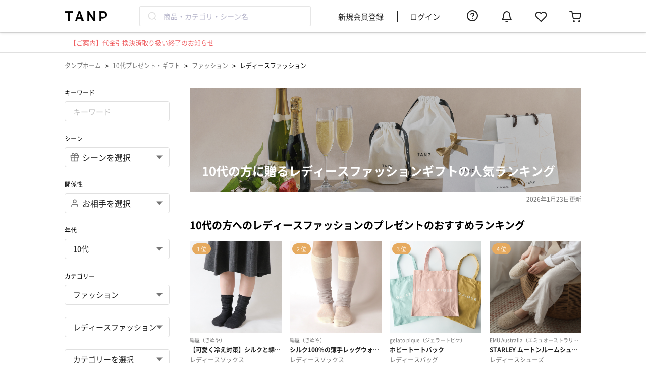

--- FILE ---
content_type: text/html; charset=UTF-8
request_url: https://tanp.jp/products/age-teenager/parent-fashion/category-ladies-fashion
body_size: 30304
content:

<!DOCTYPE html>
<html lang="ja">
<head prefix="og: http://ogp.me/ns# fb: http://ogp.me/ns/fb# article: http://ogp.me/ns/article#">
    <meta charset="utf-8"/>    <meta name="viewport" content="width=device-width,initial-scale=1.0">
    <meta name="google-site-verification" content="AD6C_I-u_IpdT7-l1nRqU1mo-JcGVY2Q_JDPLrOsjI4">
    <link rel="shortcut icon" href="https://assets.tanp.jp/favicon.ico">
    <title>10代の方に贈るレディースファッションギフトの人気ランキング | TANP（タンプ）</title>
    <script src="https://assets.tanp.jp/56f57ca/js/laravel-mix/dist/pc/init.js"></script>    <meta name="description" content="10代に贈るレディースファッションのプレゼント一覧(33件)です。【TANP（タンプ）】は大切な日にぴったりな「ギフト」に出会えるネット通販サイトです。こだわりの商品をこだわりのラッピングで、最短で即日発送にてご対応いたします。"/>            <link href="https://tanp.jp/products/age-teenager/parent-fashion/category-ladies-fashion" rel="canonical">
                    <meta name="robots" content="index, follow">
            <meta property="og:title" content="10代の方に贈るレディースファッションギフトの人気ランキング | TANP（タンプ）">
    <meta property="og:type" content="article">
            <meta property="og:url" content="https://tanp.jp/products/age-teenager/parent-fashion/category-ladies-fashion">
        <meta property="og:image"
          content="https://images.tanp.jp/gracia.tanp/ogp/tanp_ogp.jpg">
    <meta property="og:site_name" content="TANP（タンプ）">
            <meta property="og:description" content="10代に贈るレディースファッションのプレゼント一覧(33件)です。【TANP（タンプ）】は大切な日にぴったりな「ギフト」に出会えるネット通販サイトです。こだわりの商品をこだわりのラッピングで、最短で即日発送にてご対応いたします。">
        <link rel="apple-touch-icon" href='https://assets.tanp.jp/favicon.ico'/>
    <meta property="fb:app_id" content="130413917573250">
    <meta name="twitter:card" content="summary_large_image">

    <meta name="p:domain_verify" content="b66815b7fca76d124c9854d862c15848"/>

    

<script>
    window.dataLayer = window.dataLayer || [];
                var listing_products_list = []; // Criteo用商品一覧リスト;
                                    listing_products_list.push('24143');
                                                listing_products_list.push('24151');
                                                listing_products_list.push('18498');
                                                                                                                                                                                                                                                                                                                                                                                                                                                                                                                                                                                                                                                    dataLayer.push({
            'PageType': 'Listingpage',
            'ProductIDList': listing_products_list
        });
        
    
            (function(w,d,s,l,i){w[l]=w[l]||[];w[l].push({'gtm.start':new Date().getTime(),event:'gtm.js'});var f=d.getElementsByTagName(s)[0],j=d.createElement(s),dl=l!='dataLayer'?'&l='+l:'';j.async=true;j.src='https://www.googletagmanager.com/gtm.js?id='+i+dl;f.parentNode.insertBefore(j,f);})(window,document,'script','dataLayer','GTM-54ST37K');
    
    </script>

            <link rel="stylesheet" href="https://assets.tanp.jp/56f57ca/css/dist/main.css"/>        
        <link rel="preload" href="https://assets.tanp.jp/font/NotoSansJP-Regular-Slim.woff2" as="font" type="font/woff2" crossorigin>
    <link rel="preload" href="https://assets.tanp.jp/font/NotoSansJP-Bold-Slim.woff2" as="font" type="font/woff2" crossorigin>
    <link rel="preload" href="https://assets.tanp.jp/font/FontAwesome-Slim.woff2" as="font" type="font/woff2" crossorigin>

    
    
    <script src="https://assets.tanp.jp/56f57ca/js/laravel-mix/dist/pc/application.js" defer="defer"></script>                    <link rel="stylesheet" href="https://assets.tanp.jp/56f57ca/css/dist/pages/header/pc/index.css"/>    </head>

<body>


<template id='template-login-modal'>
    <div class="background">
        <div class="modal">
            <div class="header">
                <span class="close-button">&times;</span>
            </div>
            <div class="content">
                <div class="content-image-box">
                    <img class="content-image"
                         src="https://images.tanp.jp/gracia.tanp/icons/login_modal_img.png"
                         alt="login_modal_img"
                    >
                </div>
                <p class="content-title">お気に入りに追加</p>
                <p class="content-sub-title">「再入荷」や「値下げ」をすぐにお知らせ</p>
                <p class="content-description">
                    メルマガやアプリプッシュ通知を<br>
                    許可していただいた方にのみ送付いたします。
                </p>
                <p class="content-attention">お気に入りの追加にはログインが必要です</p>
                <div class="login-link-container">
                    <a href="/users/login" class="login-link">
                        <button class="login-link-container-button login">ログイン</button>
                    </a>
                    <a href="/users/registrationForm" class="login-link">
                        <button class="login-link-container-button signUp">新規会員登録</button>
                    </a>
                </div>
            </div>
        </div>
    </div>

    <style>
        * {
            box-sizing: border-box;
        }

        .background {
            z-index: 100;
            position: fixed;
            left: 0;
            top: 0;
            width: 100vw;
            height: 100vh;
            background-color: rgba(0, 0, 0, 0.4);
            animation: fade-in 0.8s;
        }

        @keyframes fade-in {
            from {
                opacity: 0;
            }
            to {
                opacity: 1;
            }
        }

        .modal {
            max-width: 406px;
            width: calc(100% - 20px);
            background-color: var(--color-base-bright);
            border-radius: 5px;
            margin: calc((100vh - 596.5px) / 2) auto;
        }

        :host([device="sp"]) .modal {
            max-width: 343px;
            margin: calc((100vh - 530px) / 2) auto;
        }

        .header {
            position: relative;
            padding: 20px;
        }

        :host([device="sp"]) .header {
            padding: 16px:
        }

        .close-button {
            position: absolute;
            right: 21px;
            top: 21px;
            font-size: 24px;
            color: var(--color-base-deep);
            cursor: pointer;
        }

        .content {
            padding: 20px;
        }

        :host([device="sp"]) .content {
            padding: 16px;
        }

        .content-image-box {
            position: relative;
            margin: 0 auto;
            height: 162px;
            width: 162px;
        }

        :host([device="sp"]) .content-image-box {
            height: 137px;
            width: 137px;
        }

        .content-image-box img {
            object-fit: contain;
            position: absolute;
            width: 100%;
            height: 100%;
        }

        .content-title {
            font-size: 24px;
            text-align: center;
            font-weight: 700;
            line-height: 150%;
        }

        :host([device="sp"]) .content-title {
            font-size: 18px;
        }

        .content-sub-title {
            font-size: 18px;
            text-align: center;
            font-weight: 700;
            line-height: 100%;
        }

        :host([device="sp"]) .content-sub-title {
            font-size: 14px;
        }

        .content-description {
            font-size: 12px;
            text-align: center;
            font-weight: 400;
            color: var(--color-base-deep);
        }

        :host([device="sp"]) .content-description {
            font-size: 10px;
        }

        .content-attention {
            font-size: 14px;
            text-align: center;
            font-weight: 400;
            color: var(--color-notification);
            margin-top: 32px;
        }

        :host([device="sp"]) .content-attention {
            font-size: 12px;
        }

        .login-link-container {
            margin-top: 16px;
            text-align: center;
            padding: 0 11px;
        }

        :host([device="sp"]) .login-link-container {
            font-size: 15px;
        }

        .login-link-container-button {
            width: 100%;
            height: 48px;
            margin-bottom: 16px;
            border-radius: 8px;
            border: 1px solid #E4A357;
            font-size: 15px;
            line-height: 100%;
            font-weight: 700;
        }

        :hover .login-link-container-button {
            cursor: pointer;
        }

        .login {
            background: var(--color-primary);
            color: var(--color-base-bright);
        }

        .signUp {
            background: var(--color-base-bright);
            color: var(--color-primary);
        }

        .login-link {
            font-size: 14px;
            color: var(--color-notification);
            text-decoration: underline;
        }

        :host([device="sp"]) .login-link {
            font-size: 16px;
            color: var(--color-primary);
        }

        .login-link:first-of-type {
            margin-right: 30px;
        }
    </style>
</template>

<script>
customElements.define('login-modal',
  class extends HTMLElement {
    constructor() {
      super();

      // このElement（<login-modal>タグ）にShadow DOMをattachする
      const shadowRoot = this.attachShadow({mode: 'open'});

      const template = document.getElementById('template-login-modal');
      shadowRoot.appendChild(template.content.cloneNode(true));
    }

    connectedCallback() {
      this.shadowRoot.querySelectorAll('.login-link').forEach((link) => {
          link.href += '?redirect=' + this.getCurrentPath();
      });

      // close-buttonの設定
      const closeButton = this.shadowRoot.querySelector('.close-button');
      const this_ = this;
      closeButton.addEventListener('click', () => {
        this_.remove();
      });
    }

    getCurrentPath() {
      return window.location.pathname;
    }
  }
);
</script>
<template id='template-login-modal-for-fav'>
    <login-modal>
    </login-modal>
</template>

<template id='template-fav-button'>
    <button>
        <svg>
            <use xlink:href="/img/icons.svg#icon-heart-fill"></use>
        </svg>
    </button>

    <style>
        button {
            box-sizing: border-box;
            display: block;
            padding: 0;
            height: 20px;
            width: 20px;
            background: transparent;
            border: none;
        }

        svg {
            width: 100%;
            height: 100%;
            fill: var(--color-base-middle);
        }

        :host([favorited=""]) svg, :host([favorited="true"]) svg {
            fill: var(--color-notification);
        }
    </style>
</template>
<script>
    class FavButtonElement extends HTMLElement {

        // 同一商品のお気に入り状態を同期するために、ページ内の全てのFavButtonElementを保持しておく（これを継承しているFavButtonWithCountElementも保持する）
        static favoriteButtonElements = [];

        constructor() {
            super();
            // shadow-domに隠された場合、window.querySelectorなどでは
            // エレメントにアクセスできないため、エレメントのリストを別で管理する。
            FavButtonElement.favoriteButtonElements.push(this);
        }

        // カスタム要素がDOMに接続された時に呼び出される
        connectedCallback() {
            if (!this.shadowRoot) {
                // このElement（<fav-button>タグ）にShadow DOMをattachする
                const shadowRoot = this.attachShadow({mode: 'open'});

                // <template> タグの内容を複製し、Shadow DOMに追加
                const template = document.getElementById('template-fav-button');
                shadowRoot.appendChild(template.content.cloneNode(true));

                // ボタンをクリックした時の挙動をセットする
                this.setButtonEvent();
            }
        }

        setButtonEvent() {
            this.isRequesting = false;

            const button = this.shadowRoot.querySelector('button');

            // アイコンをクリックした時の挙動
            button.addEventListener('click', (e) => {
                e.stopPropagation();
                e.preventDefault();

                // "show-modal-on-click" 属性が指定されている場合は
                // モーダルを表示して処理を終える
                if (this.showModalOnClick) {
                    const modalTemplate = document.getElementById('template-login-modal-for-fav');
                    const modalNode = modalTemplate.content.cloneNode(true);
                    // "device" attributeを設定する
                    modalNode.querySelector('login-modal').setAttribute('device', this.device);
                    document.body.appendChild(modalNode);
                    return;
                }

                if (this.isRequesting === false) {
                    // ２重リクエストが起きないようにする
                    this.isRequesting = true;

                    // requestを送信する
                    this.requestFavorite(!this.isFavorited)
                        .then((res) => {
                            if (res.ok) {
                                // 表示を切り替える
                                this.brotherElements.forEach((elem) => elem.toggle());
                                // ログを送信する（エラー処理はしない）
                                this.pushLog(this.isFavorited);
                            }
                        })
                        .finally(() => {
                            // 処理が終わったのでisRequestingを更新する
                            this.isRequesting = false;
                        });
                }
            });
        }

        // 'favorited' attributeを切り替える
        toggle() {
            this.isFavorited = !this.isFavorited;
        }

        // favorite状態の更新リクエストをサーバーに送る
        // - val : Boolean
        // - requestFavorite() : Promise<Response>
        requestFavorite(val) {
            const path = val ? '/favorites/add' : '/favorites/delete';
            const csrfToken = document.querySelector('input[name="_csrfToken"]').value;
            const formData = new FormData();
            formData.append('product_id', this.productId);

            return fetch(path, {
                method: 'POST',
                credentials: 'same-origin',
                headers: {
                    'X-CSRF-Token': csrfToken,
                },
                body: formData,
            });
        }

        pushLog(val) {
          // TanpLoggerはlogger.jsファイルで定義されている
          if (window.TanpLogger === undefined) {
            return;
          }

          const type = val ? this.logAddFavEvent : this.logDeleteFavEvent;

          const logObj = {
            type,
            product_id: this.productId,
          };
          window.TanpLogger.pushStandardLog(logObj);
        }

        /*
         * Attributes
         */
        get productId() {
            return this.getAttribute('product-id');
        }

        get isFavorited() {
            const val = this.getAttribute('favorited');
            return val === '' || val === 'true';
        }

        set isFavorited(val) {
            if (val) {
                this.setAttribute('favorited', '');
            } else {
                this.removeAttribute('favorited');
            }
        }

        get showModalOnClick() {
            const val = this.getAttribute('show-modal-on-click');
            return val === '' || val === 'true';
        }

        get device() {
            const val = this.getAttribute('device');
            return val ?? 'pc';
        }

        get logAddFavEvent() {
            return this.getAttribute('log-add-fav-event') ?? 'add_favorite';
        }

        get logDeleteFavEvent() {
            return this.getAttribute('log-delete-fav-event') ?? 'delete_favorite';
        }

        /*
         * Computed fields
         */

        // 自分と同じ商品IDをもつお気に入りボタンを返す
        get brotherElements() {
            return FavButtonElement.favoriteButtonElements.filter((element) => {
                return element.productId === this.productId;
            });
        }
    }

    // <fav-button> タグの登録
    customElements.define('fav-button', FavButtonElement);
</script>

<template id='template-fav-button-with-count'>
    <button>
        <svg class="icon">
            <use xlink:href="/img/icons.svg#icon-heart-fill"></use>
        </svg>
        <span class="count"></span>
    </button>
    <style>
        * {
            box-sizing: border-box;
            padding: 0;
        }

        button {
            display: block;
            padding: 2px;
            background: transparent;
            border: none;
            margin: 0 auto;
            width: 100%;
            height: 100%;
            cursor: pointer;
        }

        .icon {
            display: block;
            margin: 0 auto;
            width: 24px;
            height: 24px;
            fill: var(--color-base-middle);
        }

        .count {
            display: block;
            font-size: 10px;
            color: var(--color-base);
            margin-top: 4px;
        }

        :host([favorited=""]) svg, :host([favorited="true"]) svg {
            fill: var(--color-notification);
        }
    </style>
</template>
<script>
    class FavButtonWithCountElement extends FavButtonElement {

        constructor() {
            super();
        }

        // カスタム要素がDOMに接続された時に呼び出される
        // constructorの直後に呼び出される
        connectedCallback() {

            // このElement（<fav-button-with-count>タグ）にShadow DOMをattachする
            const shadowRoot = this.attachShadow({mode: 'open'});

            // <template> タグの内容を複製し、Shadow DOMに追加
            const template = document.getElementById('template-fav-button-with-count');

            shadowRoot.appendChild(template.content.cloneNode(true));

            // ボタンをクリックした時の挙動をセットする
            this.setButtonEvent();

            // お気に入り数を表示するspan要素を保持しておく
            this.countElement = this.shadowRoot.querySelector('.count');

            // お気に入り数の表示をセットする
            this.setFavoriteCountText();
        }

        // 'favorited' 'favorite-count' attributeを切り替える
        toggle() {
            this.isFavorited = !this.isFavorited;
            const count = parseInt(this.favoriteCount);
            if (this.isFavorited) {
                this.favoriteCount = (count + 1).toString();
            } else {
                this.favoriteCount = (count - 1).toString();
            }
        }

        // span要素にcountを表示する
        setFavoriteCountText() {
            this.countElement.innerText = parseInt(this.favoriteCount).toLocaleString();
        }

        /*
         * Attributes
         */
        get favoriteCount() {
            return this.getAttribute('favorite-count');
        }

        set favoriteCount(val) {
            this.setAttribute('favorite-count', val);
            this.setFavoriteCountText();
        }

    }

    // <fav-button-with-count> タグの登録
    customElements.define('fav-button-with-count', FavButtonWithCountElement);
</script>

<template id='template-product-item'>
    <a href="" class="container">
        <div class="image-container">
            <p class="rank"></p>
            <div class="label-container">
                <p class="can-personalization">名入れ対応</p>
                <p class="is-new">New</p>
            </div>
            <img class="image">
        </div>
        <div class="info-container">
            <p class="brand-title text"></p>
            <p class="title text"></p>
            <p class="product-group text"></p>
            <div class="bottom-container">
                <div class="price-container">
                    <p class="price text"></p>
                </div>
                <slot name="fav-button"></slot>
            </div>
            <p class="min-shipping-date"></p>
            <p class="sold-out">SOLD OUT</p>
        </div>
    </a>

    <style>
        * {
            box-sizing: border-box;
        }

        p {
            margin: 0;
        }

        :host {
            /* デフォルトはinline-block。そのままだとcontainerのwidth:100%が効かない */
            display: block;
        }

        .container {
            display: block;
            width: 100%;
            transition: opacity 0.3s;
            text-decoration: none;
        }

        .image-container {
            position: relative;
            width: 100%;
            padding-top: 100%;
        }

        .rank {
            position: absolute;
            z-index: 1;
            margin: 0;
            left: 5px;
            top: 5px;
            font-size: 11px;
            display: inline-block;
            height: 22px;
            line-height: 22px;
            border-radius: 12px;
            padding: 0 9px;
            color: var(--color-base-bright);
            background-color: var(--color-primary);
        }

        :host(:not([rank])) .rank {
            display: none;
        }

        .label-container {
            position: absolute;
            z-index: 1;
            left: 0;
            bottom: 0;
            display: flex;
            flex-direction: column;
            align-items: flex-start;
        }

        .can-personalization,
        .is-new {
            font-size: 10px;
            line-height: 12px;
            color: var(--color-base-bright);
            padding: 4px 8px;
        }

        .can-personalization {
            background-color: #EF5D60;
        }

        :host(:not([can-personalization])) .can-personalization {
            display: none;
        }

        .is-new {
            background-color: #C9B67E;
        }

        :host(:not([is-new])) .is-new {
            display: none;
        }

        .image {
            display: block;
            position: absolute;
            top: 0;
            left: 0;
            width: 100%;
            height: 100%;
            object-fit: cover;
            border: 0;
            opacity: 0;
            transition: opacity 0.5s;
        }

        .image[src] {
            opacity: 1 !important;
        }

        .info-container {
            padding-top: 8px;
        }

        .text {
            line-height: 1.4;
            white-space: nowrap;
            overflow: hidden;
            text-overflow: ellipsis;
        }

        .brand-title {
            font-size: 10px;
            color: var(--color-base-deep);
            margin-bottom: 4px;
        }

        .title {
            font-size: 12px;
            font-weight: bold;
            margin-bottom: 4px;
            color: var(--color-base);
        }

        .product-group {
            font-size: 12px;
            color: var(--color-base-deep);
            margin-bottom: 8px;
        }

        .bottom-container {
            display: flex;
            justify-content: space-between;
            align-items: flex-start;
            margin-bottom: 8px;
        }

        .price {
            font-size: 14px;
            line-height: 20px;
            color: var(--color-base);
        }

        .sold-out {
            display: none;
            font-size: 10px;
            line-height: 10px;
            color: var(--color-base-deep);
            background-color: var(--color-base-middle);
            border-radius: 4px;
            padding: 6px 8px;
        }

        :host([sold-out]) .sold-out {
            display: inline-block;
        }

        .min-shipping-date {
            display: none;
            font-size: 12px;
            font-weight: normal;
            color: var(--color-base);
        }

        .min-shipping-date span {
            color: var(--color-secondary);
            font-weight: bold;
        }

        :host([min-shipping-date]) .min-shipping-date {
            display: block;
        }

        :host([device="sp"]) .rank {
            left: 4px;
            top: 4px;
            font-size: 10px;
        }

        :host([device="sp"]) .info-container {
            padding: 8px;
        }

        :host([device="sp"]) .title {
            font-size: 10px;
            min-height: 28px;
            white-space: normal;
            display: -webkit-box;
            -webkit-box-orient: vertical;
            -webkit-line-clamp: 2;
        }

        :host([device="sp"]) .product-group {
            font-size: 10px;
        }

        :host([device="sp"]) .price {
            font-size: 16px;
            line-height: 1.2;
        }

        :host([device="sp"]) .min-shipping-date {
            font-size: 10px;
        }
    </style>
</template>

<script>
    customElements.define('product-item',
        class extends HTMLElement {
            constructor() {
                super();

                // このElementにShadow DOMをattachする
                const shadowRoot = this.attachShadow({mode: 'open'});

                // <template> タグの内容を複製し、Shadow DOMに追加
                const template = document.getElementById('template-product-item');
                shadowRoot.appendChild(template.content.cloneNode(true));
            }

            connectedCallback() {
                // linkの設定
                const linkElement = this.shadowRoot.querySelector('.container');
                linkElement.href = `/products/view/${this.productId}`;

                // rankの設定
                const rankElement = this.shadowRoot.querySelector('.rank');
                if (this.rank) {
                    rankElement.innerText = `${this.rank} 位`;
                }

                // imageの設定
                // TODO: loading: lazy属性が普及したらそれに置き換える
                const imageElement = this.shadowRoot.querySelector('.image');
                imageElement.alt = this.title;
                const this_ = this;
                // 画面に入ったときに画像を読み込む
                this.observer = new IntersectionObserver((entries, observer) => {
                    const entry = entries[0];
                    if (entry.isIntersecting) {
                        observer.unobserve(entry.target);
                        entry.target.src = this_.imageUrl;
                    }
                }, {rootMargin: '1000px 0px'});
                this.observer.observe(imageElement);

                // brand titleの設定
                const brandTitleElem = this.shadowRoot.querySelector('.brand-title');
                brandTitleElem.innerText = this.brandTitle;

                // titleの設定
                const titleElem = this.shadowRoot.querySelector('.title');
                titleElem.innerText = this.title;

                // product groupの設定
                const productGroupElem = this.shadowRoot.querySelector('.product-group');
                productGroupElem.innerText = this.productGroup;

                // priceの設定
                const priceElem = this.shadowRoot.querySelector('.price');
                if (this.canSelectHigherPrice) {
                    priceElem.innerHTML = `&yen; ${this.price.toLocaleString()}〜`;
                } else {
                    priceElem.innerHTML = `&yen; ${this.price.toLocaleString()}`;
                }

                // min-shipping-dateの設定
                if (this.minShippingDate) {
                    const minShippingDateElem = this.shadowRoot.querySelector('.min-shipping-date');
                    minShippingDateElem.innerHTML = `最短<span>${this.minShippingDate.toLocaleString()}</span>お届け`;
                }
            }

            /*
             * Attributes
             */
            get productId() {
                return this.getAttribute('product-id');
            }

            get rank() {
                return this.getAttribute('rank');
            }

            get imageUrl() {
                return this.getAttribute('image-url');
            }

            get title() {
                return this.getAttribute('title');
            }

            get brandTitle() {
                return this.getAttribute('brand-title');
            }

            get productGroup() {
                return this.getAttribute('product-group');
            }

            get price() {
                return Number(this.getAttribute('price'));
            }

            get canSelectHigherPrice() {
                const val = this.getAttribute('can-select-higher-price');
                return val === '' || val === 'true';
            }

            get minShippingDate() {
                return this.getAttribute('min-shipping-date');
            }

            get device() {
                return this.getAttribute('device') ?? 'pc';
            }
        }
    );
</script>


<noscript><iframe src="https://www.googletagmanager.com/ns.html?id=GTM-54ST37K" height="0" width="0" style="display:none;visibility:hidden"></iframe></noscript>

                        <header class="header">
        <div class="header__inner">
            <div class="headerLeftContent">
                <a href="/" class="headerLogo">
                    <img class="headerLogo__image"
                         src="https://images.tanp.jp/gracia.tanp/banners/logo/tanp_logo.png"
                         alt="TANP（タンプ） ロゴ">
                </a>
                <div class="headerSearchBox js-searchKeywordWithSuggestion"></div>
            </div>
            <ul class="headerMenu">
                                    <li class="headerMenu__item"><a href="/users/registration-form" rel="nofollow">新規会員登録</a></li>
                    <li class="headerMenu__item"><a href="/users/login" rel="nofollow">ログイン</a></li>
                                <div class="headerMenu__icon">
                    <a href="https://faq.tanp.jp/?utm_source=hp&utm_medium=referral&utm_campaign=header" target="_blank" rel="nofollow">
                        <svg class='feather-icon headerMenu__icon--faq'><use xlink:href='/img/icons.svg#icon-help-circle'></use></svg>                    </a>
                </div>
                <div id="header-notification" class="headerMenu__icon"></div>
                <div class="headerMenu__icon">
                    <a href="/users/favorite-products" rel="nofollow">
                        <svg class='feather-icon headerMenu__icon--favorite'><use xlink:href='/img/icons.svg#icon-heart'></use></svg>                    </a>
                </div>
                <div class="headerMenu__icon">
                    <a href="/carts" class="headerMenu__cartLink" rel="nofollow">
                        <svg class='feather-icon headerMenu__cartIcon'><use xlink:href='/img/icons.svg#icon-shopping-cart'></use></svg>                                            </a>
                </div>
            </ul>
        </div>
    </header>
        <div class="headerNotification">
        <a href="https://help.tanp.jp/hc/ja/articles/54374510097561" class="headerNotification__link" target="_blank" rel="noopener noreferrer"><span class="headerNotification__title">【ご案内】代金引換決済取り扱い終了のお知らせ</span></a>    </div>
        <div class="wrapper">
                    <ul class="breadcrumb">
    <li class="breadcrumb__item"><a href="/" class="breadcrumb__link">タンプホーム</a></li>
            <span class="breadcrumb__arrow"> > </span>
                    <li class="breadcrumb__item"><a href="/products/age-teenager" class="breadcrumb__link">10代プレゼント・ギフト</a></li>
                    <span class="breadcrumb__arrow"> > </span>
                    <li class="breadcrumb__item"><a href="/products/age-teenager/parent-fashion" class="breadcrumb__link">ファッション</a></li>
                    <span class="breadcrumb__arrow"> > </span>
                    <li class="breadcrumb__item">レディースファッション</li>
            </ul>

<script type="application/ld+json">
    {
    "@context": "http:\/\/schema.org",
    "@type": "BreadcrumbList",
    "itemListElement": [
        {
            "@type": "ListItem",
            "position": 1,
            "item": {
                "@id": "\/",
                "name": "タンプホーム"
            }
        },
        {
            "@type": "ListItem",
            "position": 2,
            "item": {
                "@id": "\/products\/age-teenager",
                "name": "10代プレゼント・ギフト"
            }
        },
        {
            "@type": "ListItem",
            "position": 3,
            "item": {
                "@id": "\/products\/age-teenager\/parent-fashion",
                "name": "ファッション"
            }
        },
        {
            "@type": "ListItem",
            "position": 4,
            "item": {
                "@id": "\/products\/age-teenager\/parent-fashion\/category-ladies-fashion",
                "name": "レディースファッション"
            }
        }
    ]
}</script>
                        
<div class="productCombinationContainer">
    <div class="combinationSearchFormContainer">
        <div class="combinationSearchFormSelect">
    <p class="combinationSearchFormSelect__label">キーワード</p>
    <input class="inputNormal js-combinationSearchForm__keyword" type="text" name="keyword"
           value="" placeholder="キーワード">
</div>
<div class="combinationSearchFormSelect">
    <p class="combinationSearchFormSelect__label">シーン</p>
    <label class="selectBoxWithLeftIcon searchSelectBox">
        <svg class='feather-icon selectBoxWithLeftIcon__leftIcon'><use xlink:href='/img/icons.svg#icon-gift'></use></svg>        <select name="scene_id" class="selectBoxWithLeftIcon__selectField js-combinationSearchFormSelectContainer__select--scene">
            <option value="">シーンを選択</option>
                            <option value="birthday" >誕生日</option>
                            <option value="wedding" >結婚祝い</option>
                            <option value="babygifts" >出産祝い</option>
                            <option value="valentineday" >バレンタイン</option>
                            <option value="anniversary" >記念日</option>
                            <option value="marry-anniv" >結婚記念日</option>
                            <option value="thanks" >お礼</option>
                            <option value="return-gift-wedding" >結婚内祝い</option>
                            <option value="return-gift-babygifts" >出産内祝い</option>
                            <option value="for-me" >自分へのご褒美</option>
                            <option value="corporation" >法人</option>
                            <option value="retirement" >退職祝い</option>
                            <option value="graduate" >卒業祝い</option>
                            <option value="admission" >入学祝い</option>
                            <option value="farewell" >送別会</option>
                            <option value="new-job" >就職祝い</option>
                            <option value="new-house" >新築祝い</option>
                            <option value="housewarming" >引っ越し祝い</option>
                            <option value="uchiiwai" >内祝い</option>
                            <option value="return-gift-others" >その他内祝い</option>
                            <option value="improvement" >昇進祝い</option>
                            <option value="opening" >開業祝い</option>
                            <option value="sixty" >還暦祝い</option>
                            <option value="seventy" >古希祝い</option>
                            <option value="seventy-seven" >喜寿祝い</option>
                            <option value="eighty-eight" >米寿祝い</option>
                            <option value="recovering" >快気祝い</option>
                            <option value="propose" >プロポーズ</option>
                            <option value="celebration" >お祝い</option>
                            <option value="surprise" >サプライズ</option>
                            <option value="whiteday" >ホワイトデー</option>
                            <option value="mothersday" >母の日</option>
                            <option value="fathersday" >父の日</option>
                            <option value="mid-year" >お中元</option>
                            <option value="seniorsday" >敬老の日</option>
                            <option value="christmas" >クリスマス</option>
                            <option value="year-end-gift" >お歳暮</option>
                            <option value="coming-of-age" >成人祝い</option>
                            <option value="filial-piety" >親孝行</option>
                            <option value="party" >パーティー</option>
                            <option value="funeral-offering" >香典返し</option>
                    </select>
        <svg class='original-icon selectBoxWithLeftIcon__rightIcon'><use xlink:href='/img/icons.svg#icon-carret-down'></use></svg>    </label>
</div>
<div class="combinationSearchFormSelect">
    <p class="combinationSearchFormSelect__label">関係性</p>
    <label class="selectBoxWithLeftIcon searchSelectBox">
        <svg class='feather-icon selectBoxWithLeftIcon__leftIcon'><use xlink:href='/img/icons.svg#icon-user'></use></svg>        <select name="relationship_id" class="selectBoxWithLeftIcon__selectField js-combinationSearchFormSelectContainer__select--relationship">
            <option value="">お相手を選択</option>
                            <option value="girlfriend" >彼女</option>
                            <option value="boyfriend" >彼氏</option>
                            <option value="female-friend" >女友達</option>
                            <option value="male-friend" >男友達</option>
                            <option value="male" >男性</option>
                            <option value="female" >女性</option>
                            <option value="husband" >夫</option>
                            <option value="wife" >妻</option>
                            <option value="father" >父親</option>
                            <option value="mother" >母親</option>
                            <option value="grandmother" >祖母</option>
                            <option value="grandfather" >祖父</option>
                            <option value="female-boss" >上司女性</option>
                            <option value="male-boss" >上司男性</option>
                            <option value="female-colleague" >同僚女性</option>
                            <option value="male-colleague" >同僚男性</option>
                            <option value="male-university-student" >男子大学生</option>
                            <option value="female-university-student" >女子大学生</option>
                            <option value="younger-brother" >弟</option>
                            <option value="older-brother" >兄</option>
                            <option value="younger-sister" >妹</option>
                            <option value="older-sister" >姉</option>
                            <option value="son" >息子</option>
                            <option value="daughter" >娘</option>
                            <option value="niece" >姪</option>
                            <option value="nephew" >甥</option>
                            <option value="babygirl" >女の子の赤ちゃん</option>
                            <option value="babyboy" >男の子の赤ちゃん</option>
                            <option value="male-subordinate" >部下男性</option>
                            <option value="female-subordinate" >部下女性</option>
                            <option value="father-in-law" >義父</option>
                            <option value="mother-in-law" >義母</option>
                            <option value="male-business" >取引先男性</option>
                            <option value="female-business" >取引先女性</option>
                            <option value="male-relatives" >親戚男性</option>
                            <option value="female-relatives" >親戚女性</option>
                            <option value="girl" >女の子</option>
                            <option value="boy" >男の子</option>
                            <option value="lower-elementary-school-student-boy" >小学生低学年の男の子</option>
                            <option value="lower-elementary-school-student-girl" >小学生低学年の女の子</option>
                            <option value="higher-elementary-school-student-boy" >小学生高学年の男の子</option>
                            <option value="higher-elementary-school-student-girl" >小学生高学年の女の子</option>
                            <option value="male-junior-high-school-student" >男子中学生</option>
                            <option value="female-junior-high-school-student" >女子中学生</option>
                            <option value="male-high-school-student" >男子高校生</option>
                            <option value="female-high-school-student" >女子高校生</option>
                            <option value="pet" >ペット</option>
                    </select>
        <svg class='original-icon selectBoxWithLeftIcon__rightIcon'><use xlink:href='/img/icons.svg#icon-carret-down'></use></svg>    </label>
</div>
<div class="combinationSearchFormSelect">
    <p class="combinationSearchFormSelect__label">年代</p>
    <label class="selectBoxNormal">
        <select class="selectBoxNormal__selectField mb16 js-combinationSearchFormSelectContainer__select js-combinationSearchFormSelectContainer__select--age">
            <option value="">年代を選択</option>
                            <option value="teenager" selected>10代</option>
                            <option value="early-20s" >20代前半</option>
                            <option value="late-20s" >20代後半</option>
                            <option value="30s" >30代</option>
                            <option value="40s" >40代</option>
                            <option value="50s" >50代</option>
                            <option value="60s" >60代</option>
                            <option value="70s" >70代</option>
                            <option value="80s" >80代</option>
                            <option value="90s" >90代</option>
                            <option value="under-1years-old" >0-1歳</option>
                            <option value="2years-old" >2歳</option>
                            <option value="3years-old" >3歳</option>
                            <option value="4years-old" >4歳</option>
                            <option value="5years-old" >5歳</option>
                            <option value="6-9years-old" >6-9歳</option>
                    </select>
        <svg class='original-icon selectBoxNormal__rightIcon'><use xlink:href='/img/icons.svg#icon-carret-down'></use></svg>    </label>
</div>
<div class="combinationSearchFormSelect mb0">
    <p class="combinationSearchFormSelect__label">カテゴリー</p>
    <label class="selectBoxNormal mb24">
        <select class="selectBoxNormal__selectField js-combinationSearchFormSelectContainer__select js-combinationSearchFormSelectContainer__select--parent">
            <option value="">カテゴリーを選択</option>
                            <option value="cosmetic-beauty" data-parent-id="17" >コスメ・ビューティー</option>
                            <option value="gourmet-sweets" data-parent-id="11" >食品・スイーツ</option>
                            <option value="fashion" data-parent-id="13" selected>ファッション</option>
                            <option value="accessory" data-parent-id="18" >アクセサリー</option>
                            <option value="interior" data-parent-id="15" >インテリア</option>
                            <option value="flower-plants" data-parent-id="19" >花・植物</option>
                            <option value="kitchen-tablewear" data-parent-id="16" >キッチン・テーブルウェア</option>
                            <option value="zakka-hobby" data-parent-id="12" >趣味・ライフスタイル雑貨</option>
                            <option value="baby-kids" data-parent-id="14" >ベビー・キッズ</option>
                            <option value="gift-catalog" data-parent-id="10" >ギフトカタログ</option>
                            <option value="gift-decoration" data-parent-id="20" >ギフトデコレーション</option>
                    </select>
        <svg class='original-icon selectBoxNormal__rightIcon'><use xlink:href='/img/icons.svg#icon-carret-down'></use></svg>    </label>
    <label class="selectBoxNormal displayNone mb24 js-combinationSearchFormSelectContainer__select--categoryContainer">
        <select class="selectBoxNormal__selectField js-combinationSearchFormSelectContainer__select js-combinationSearchFormSelectContainer__select--category">
            <option value="" data-parent-id="0">カテゴリーを選択</option>
                            <option value="experience-gift" data-parent-id="10" data-category-id="38" >体験ギフト</option>
                            <option value="catalog-gift" data-parent-id="10" data-category-id="39" >カタログギフト</option>
                            <option value="alcohol" data-parent-id="11" data-category-id="42" >お酒</option>
                            <option value="softdrink" data-parent-id="11" data-category-id="43" >ソフトドリンク</option>
                            <option value="stationery" data-parent-id="12" data-category-id="44" >文房具</option>
                            <option value="fashion-goods" data-parent-id="13" data-category-id="45" >ファッション小物</option>
                            <option value="mens-fashion" data-parent-id="13" data-category-id="46" >メンズファッション</option>
                            <option value="ladies-fashion" data-parent-id="13" data-category-id="47" selected>レディースファッション</option>
                            <option value="ladies-accessory" data-parent-id="18" data-category-id="49" >レディースアクセサリー</option>
                            <option value="baby-kids-fashion" data-parent-id="14" data-category-id="50" >ベビー・キッズファッション</option>
                            <option value="baby-kids-goods" data-parent-id="14" data-category-id="51" >ベビー・キッズグッズ</option>
                            <option value="interior-goods" data-parent-id="15" data-category-id="53" >インテリア雑貨</option>
                            <option value="electric-appliances" data-parent-id="15" data-category-id="54" >電化製品</option>
                            <option value="daily-necessities" data-parent-id="15" data-category-id="55" >生活雑貨・日用品</option>
                            <option value="cutlery" data-parent-id="16" data-category-id="56" >カトラリー・箸</option>
                            <option value="glass-mug" data-parent-id="16" data-category-id="57" >グラス・カップ・酒器</option>
                            <option value="tableware" data-parent-id="16" data-category-id="58" >プレート・食器</option>
                            <option value="kitchen-appliances" data-parent-id="16" data-category-id="59" >キッチン雑貨</option>
                            <option value="makeup" data-parent-id="17" data-category-id="61" >メイクアップ</option>
                            <option value="coffee-tea" data-parent-id="11" data-category-id="63" >コーヒー・お茶</option>
                            <option value="retort" data-parent-id="11" data-category-id="64" >レトルト・インスタント食品</option>
                            <option value="western-sweets" data-parent-id="11" data-category-id="65" >洋菓子・スイーツ</option>
                            <option value="japanese-sweets" data-parent-id="11" data-category-id="66" >和菓子</option>
                            <option value="meat" data-parent-id="11" data-category-id="67" >精肉・肉加工品</option>
                            <option value="seafood" data-parent-id="11" data-category-id="68" >魚介類・水産加工品</option>
                            <option value="vegetables-fruits" data-parent-id="11" data-category-id="69" >野菜・果物</option>
                            <option value="noodles-pasta" data-parent-id="11" data-category-id="70" >麺類・パスタ</option>
                            <option value="seasoning" data-parent-id="11" data-category-id="71" >調味料・スパイス</option>
                            <option value="other-gourmet" data-parent-id="11" data-category-id="72" >食品・その他</option>
                            <option value="gadgets" data-parent-id="12" data-category-id="73" >ガジェット</option>
                            <option value="hobby" data-parent-id="12" data-category-id="74" >ホビー</option>
                            <option value="wallet-accessory" data-parent-id="13" data-category-id="75" >財布・ケース・小物入れ</option>
                            <option value="room-wear" data-parent-id="13" data-category-id="76" >ルームウェア</option>
                            <option value="mens-accessory" data-parent-id="18" data-category-id="77" >メンズアクセサリー</option>
                            <option value="pair-accessory" data-parent-id="18" data-category-id="78" >ペアアクセサリー</option>
                            <option value="baby-kids-toy" data-parent-id="14" data-category-id="79" >おもちゃ</option>
                            <option value="baby-kids-gift" data-parent-id="14" data-category-id="80" >ギフト・メモリアル</option>
                            <option value="aroma-room-fragrance" data-parent-id="15" data-category-id="81" >アロマ・フレグランス</option>
                            <option value="skin-care" data-parent-id="17" data-category-id="82" >スキンケア</option>
                            <option value="parts-care" data-parent-id="17" data-category-id="83" >パーツケア</option>
                            <option value="body-care" data-parent-id="17" data-category-id="84" >ボディケア</option>
                            <option value="hair-care" data-parent-id="17" data-category-id="85" >ヘアケア</option>
                            <option value="mens-beauty" data-parent-id="17" data-category-id="86" >メンズビューティー</option>
                            <option value="bath-care-products" data-parent-id="17" data-category-id="87" >入浴剤・バスケア</option>
                            <option value="soap" data-parent-id="17" data-category-id="88" >ボディソープ・ハンドソープ</option>
                            <option value="perfume" data-parent-id="17" data-category-id="89" >香水・フレグランス</option>
                            <option value="beauty-equipment" data-parent-id="17" data-category-id="90" >美容機器</option>
                            <option value="beauty-gift-set" data-parent-id="17" data-category-id="91" >コフレ・限定セット商品</option>
                            <option value="other-beauty-goods" data-parent-id="17" data-category-id="92" >美容グッズ・その他</option>
                            <option value="flower" data-parent-id="19" data-category-id="93" >花</option>
                            <option value="plants" data-parent-id="19" data-category-id="94" >植物</option>
                            <option value="goods" data-parent-id="19" data-category-id="95" >フラワー雑貨</option>
                            <option value="letter-message-card" data-parent-id="20" data-category-id="96" >レター・メッセージカード</option>
                            <option value="non-woven-fabric-bag" data-parent-id="20" data-category-id="97" >巾着袋</option>
                            <option value="paper-bag" data-parent-id="20" data-category-id="98" >紙袋</option>
                    </select>
        <svg class='original-icon selectBoxNormal__rightIcon'><use xlink:href='/img/icons.svg#icon-carret-down'></use></svg>    </label>
    <label class="selectBoxNormal displayNone mb24 js-combinationSearchFormSelectContainer__select--productGroupContainer">
        <select class="selectBoxNormal__selectField js-combinationSearchFormSelectContainer__select js-combinationSearchFormSelectContainer__select--productGroup">
            <option value="" data-category-id="0">カテゴリーを選択</option>
                            <option value="gourmet-tickets" data-parent-id="10"  data-category-id="38" data-product-group-id="315" >カフェ・グルメ体験チケット</option>
                            <option value="beauty-tickets" data-parent-id="10"  data-category-id="38" data-product-group-id="317" >ビューティー体験チケット</option>
                            <option value="other-experience-tickets" data-parent-id="10"  data-category-id="38" data-product-group-id="318" >体験チケット・その他</option>
                            <option value="other-cataloggift" data-parent-id="10"  data-category-id="39" data-product-group-id="319" >ブランドカタログ・その他</option>
                            <option value="other-meat" data-parent-id="11"  data-category-id="67" data-product-group-id="320" >精肉・その他</option>
                            <option value="other-seafood" data-parent-id="11"  data-category-id="68" data-product-group-id="321" >魚介類・その他</option>
                            <option value="gourmet-rice" data-parent-id="11"  data-category-id="72" data-product-group-id="322" >米</option>
                            <option value="other-retort" data-parent-id="11"  data-category-id="64" data-product-group-id="323" >レトルト・インスタント食品・その他</option>
                            <option value="other-vegetables-fruits" data-parent-id="11"  data-category-id="69" data-product-group-id="324" >果物・その他</option>
                            <option value="other-noodles" data-parent-id="11"  data-category-id="70" data-product-group-id="325" >麺類・その他</option>
                            <option value="pasta" data-parent-id="11"  data-category-id="70" data-product-group-id="326" >パスタ・マカロニ</option>
                            <option value="other-seasoning" data-parent-id="11"  data-category-id="71" data-product-group-id="327" >調味料・その他</option>
                            <option value="cake" data-parent-id="11"  data-category-id="65" data-product-group-id="328" >ケーキ</option>
                            <option value="other-western-sweets" data-parent-id="11"  data-category-id="65" data-product-group-id="329" >洋菓子・その他</option>
                            <option value="chocolate" data-parent-id="11"  data-category-id="65" data-product-group-id="330" >チョコレート</option>
                            <option value="other-japanese-sweets" data-parent-id="11"  data-category-id="66" data-product-group-id="332" >和菓子・その他</option>
                            <option value="ice-cream" data-parent-id="11"  data-category-id="65" data-product-group-id="333" >アイスクリーム</option>
                            <option value="jam-honey" data-parent-id="11"  data-category-id="71" data-product-group-id="334" >ジャム・はちみつ</option>
                            <option value="ricecrackers" data-parent-id="11"  data-category-id="66" data-product-group-id="336" >せんべい・米菓</option>
                            <option value="wine-champagne" data-parent-id="11"  data-category-id="42" data-product-group-id="338" >ワイン・シャンパン</option>
                            <option value="beer" data-parent-id="11"  data-category-id="42" data-product-group-id="339" >ビール</option>
                            <option value="sake-shochu" data-parent-id="11"  data-category-id="42" data-product-group-id="340" >日本酒・焼酎</option>
                            <option value="western-liquors-liqueurs" data-parent-id="11"  data-category-id="42" data-product-group-id="341" >洋酒・リキュール</option>
                            <option value="coffee" data-parent-id="11"  data-category-id="63" data-product-group-id="342" >コーヒー</option>
                            <option value="black-tea" data-parent-id="11"  data-category-id="63" data-product-group-id="343" >紅茶</option>
                            <option value="japanese-tea" data-parent-id="11"  data-category-id="63" data-product-group-id="344" >日本茶</option>
                            <option value="herb-tea" data-parent-id="11"  data-category-id="63" data-product-group-id="345" >ハーブティー</option>
                            <option value="chinese-tea" data-parent-id="11"  data-category-id="63" data-product-group-id="346" >中国茶</option>
                            <option value="juice" data-parent-id="11"  data-category-id="43" data-product-group-id="347" >ジュース</option>
                            <option value="pen" data-parent-id="12"  data-category-id="44" data-product-group-id="348" >ペン・筆記用具</option>
                            <option value="book-cover" data-parent-id="12"  data-category-id="44" data-product-group-id="350" >ブックカバー</option>
                            <option value="other-stationery" data-parent-id="12"  data-category-id="44" data-product-group-id="351" >文房具・その他</option>
                            <option value="pencil-case" data-parent-id="12"  data-category-id="44" data-product-group-id="354" >ペンケース・筆箱</option>
                            <option value="watches" data-parent-id="13"  data-category-id="45" data-product-group-id="359" >腕時計</option>
                            <option value="wallet" data-parent-id="13"  data-category-id="75" data-product-group-id="360" >財布</option>
                            <option value="key-case" data-parent-id="13"  data-category-id="75" data-product-group-id="361" >キーケース・キーリング</option>
                            <option value="card-case-name-card-holder" data-parent-id="13"  data-category-id="75" data-product-group-id="362" >カードケース・名刺入れ</option>
                            <option value="coin-purse" data-parent-id="13"  data-category-id="75" data-product-group-id="363" >コインケース</option>
                            <option value="key-ring" data-parent-id="13"  data-category-id="45" data-product-group-id="365" >キーホルダー</option>
                            <option value="shoe-horn" data-parent-id="13"  data-category-id="45" data-product-group-id="366" >靴べら（シューホーン）</option>
                            <option value="ladies-bag" data-parent-id="13"  data-category-id="47" data-product-group-id="367" >レディースバッグ</option>
                            <option value="make-pouch" data-parent-id="17"  data-category-id="61" data-product-group-id="368" >メイクポーチ</option>
                            <option value="glasses-case" data-parent-id="13"  data-category-id="75" data-product-group-id="369" >メガネケース</option>
                            <option value="cigarette-case" data-parent-id="13"  data-category-id="75" data-product-group-id="370" >シガレットケース</option>
                            <option value="handkerchief" data-parent-id="13"  data-category-id="45" data-product-group-id="371" >ハンカチ</option>
                            <option value="hat" data-parent-id="13"  data-category-id="45" data-product-group-id="372" >帽子</option>
                            <option value="fashion-muffler-stall" data-parent-id="13"  data-category-id="45" data-product-group-id="373" >マフラー・ストール</option>
                            <option value="other-fashion-goods" data-parent-id="13"  data-category-id="45" data-product-group-id="375" >ファッション小物・その他</option>
                            <option value="mirror" data-parent-id="17"  data-category-id="61" data-product-group-id="377" >ミラー</option>
                            <option value="necktie" data-parent-id="13"  data-category-id="46" data-product-group-id="380" >ネクタイ</option>
                            <option value="other-mens-wear" data-parent-id="13"  data-category-id="46" data-product-group-id="381" >メンズウェア・その他</option>
                            <option value="mens-shirt" data-parent-id="13"  data-category-id="46" data-product-group-id="382" >シャツ</option>
                            <option value="pants" data-parent-id="13"  data-category-id="46" data-product-group-id="383" >メンズ下着</option>
                            <option value="mens-socks" data-parent-id="13"  data-category-id="46" data-product-group-id="384" >メンズソックス</option>
                            <option value="pajamas" data-parent-id="13"  data-category-id="76" data-product-group-id="385" >パジャマ・ルームウェア</option>
                            <option value="ladies-socks" data-parent-id="13"  data-category-id="47" data-product-group-id="388" >レディースソックス</option>
                            <option value="other-ladies-fashion" data-parent-id="13"  data-category-id="47" data-product-group-id="391" >レディースファッション・その他</option>
                            <option value="pierce-earrings" data-parent-id="18"  data-category-id="49" data-product-group-id="393" >ピアス・イヤリング</option>
                            <option value="ring" data-parent-id="18"  data-category-id="49" data-product-group-id="395" >リング・指輪</option>
                            <option value="necklace" data-parent-id="18"  data-category-id="49" data-product-group-id="396" >ネックレス</option>
                            <option value="other-ladies-accessory" data-parent-id="18"  data-category-id="49" data-product-group-id="397" >レディースアクセサリー・その他</option>
                            <option value="bracelet" data-parent-id="18"  data-category-id="49" data-product-group-id="398" >ブレスレット</option>
                            <option value="hair-accessory" data-parent-id="18"  data-category-id="49" data-product-group-id="399" >ヘアアクセサリー</option>
                            <option value="sty" data-parent-id="14"  data-category-id="50" data-product-group-id="400" >スタイ</option>
                            <option value="poncho" data-parent-id="14"  data-category-id="50" data-product-group-id="402" >ポンチョ</option>
                            <option value="walnut" data-parent-id="14"  data-category-id="50" data-product-group-id="403" >おくるみ</option>
                            <option value="baby-bottle" data-parent-id="14"  data-category-id="51" data-product-group-id="404" >哺乳瓶</option>
                            <option value="other-baby-kids-toy" data-parent-id="14"  data-category-id="79" data-product-group-id="405" >おもちゃ・その他</option>
                            <option value="baby-food" data-parent-id="14"  data-category-id="51" data-product-group-id="407" >離乳食</option>
                            <option value="baby-diaper-cake" data-parent-id="14"  data-category-id="80" data-product-group-id="408" >おむつケーキ</option>
                            <option value="birth-celebration-catalog" data-parent-id="10"  data-category-id="39" data-product-group-id="409" >出産祝いカタログ</option>
                            <option value="chair" data-parent-id="15"  data-category-id="53" data-product-group-id="410" >椅子</option>
                            <option value="candle" data-parent-id="15"  data-category-id="81" data-product-group-id="411" >キャンドル</option>
                            <option value="photo-frame" data-parent-id="15"  data-category-id="53" data-product-group-id="412" >フォトフレーム</option>
                            <option value="diffuser" data-parent-id="15"  data-category-id="81" data-product-group-id="413" >ディフューザー</option>
                            <option value="stand-storage" data-parent-id="15"  data-category-id="53" data-product-group-id="414" >収納</option>
                            <option value="figurines-objects" data-parent-id="15"  data-category-id="53" data-product-group-id="415" >置物・オブジェ</option>
                            <option value="lamp" data-parent-id="15"  data-category-id="54" data-product-group-id="416" >ランプ・照明器具</option>
                            <option value="table-clock" data-parent-id="15"  data-category-id="55" data-product-group-id="417" >時計</option>
                            <option value="bouquet" data-parent-id="19"  data-category-id="93" data-product-group-id="419" >花束・ブーケ</option>
                            <option value="foliage-plant" data-parent-id="19"  data-category-id="94" data-product-group-id="421" >観葉植物</option>
                            <option value="herbarium" data-parent-id="19"  data-category-id="95" data-product-group-id="422" >ハーバリウム</option>
                            <option value="preserved-flower" data-parent-id="19"  data-category-id="93" data-product-group-id="423" >プリザーブドフラワー</option>
                            <option value="flower-arrangement" data-parent-id="19"  data-category-id="93" data-product-group-id="424" >フラワーアレンジメント・リース</option>
                            <option value="room-fragrance" data-parent-id="15"  data-category-id="81" data-product-group-id="425" >ルームフレグランス</option>
                            <option value="aromaoil" data-parent-id="15"  data-category-id="81" data-product-group-id="426" >アロマオイル</option>
                            <option value="home-appliances" data-parent-id="15"  data-category-id="54" data-product-group-id="427" >生活家電</option>
                            <option value="smartphone-goods" data-parent-id="12"  data-category-id="73" data-product-group-id="428" >PC・スマホグッズ</option>
                            <option value="audio" data-parent-id="15"  data-category-id="54" data-product-group-id="429" >スピーカー・オーディオ</option>
                            <option value="camera" data-parent-id="15"  data-category-id="54" data-product-group-id="430" >カメラ</option>
                            <option value="livingware-towel" data-parent-id="15"  data-category-id="55" data-product-group-id="431" >タオル</option>
                            <option value="other-daily-necessities" data-parent-id="15"  data-category-id="55" data-product-group-id="432" >日用品・その他</option>
                            <option value="other-aroma-fragrance" data-parent-id="15"  data-category-id="81" data-product-group-id="436" >アロマ・その他</option>
                            <option value="chopsticks-chopstick-rest" data-parent-id="16"  data-category-id="56" data-product-group-id="437" >箸・箸置き</option>
                            <option value="fork-spoon-knife" data-parent-id="16"  data-category-id="56" data-product-group-id="438" >フォーク・スプーン・ナイフ</option>
                            <option value="coaster" data-parent-id="16"  data-category-id="57" data-product-group-id="439" >コースター・その他</option>
                            <option value="cup" data-parent-id="16"  data-category-id="57" data-product-group-id="440" >カップ</option>
                            <option value="glass" data-parent-id="16"  data-category-id="57" data-product-group-id="441" >グラス</option>
                            <option value="mug" data-parent-id="16"  data-category-id="57" data-product-group-id="442" >マグカップ</option>
                            <option value="water-bottle" data-parent-id="16"  data-category-id="59" data-product-group-id="444" >タンブラー・水筒</option>
                            <option value="teacup" data-parent-id="16"  data-category-id="57" data-product-group-id="445" >湯呑</option>
                            <option value="bowl" data-parent-id="16"  data-category-id="58" data-product-group-id="446" >茶碗</option>
                            <option value="dish-plate" data-parent-id="16"  data-category-id="58" data-product-group-id="447" >皿・プレート</option>
                            <option value="lunch-box" data-parent-id="16"  data-category-id="59" data-product-group-id="448" >弁当箱</option>
                            <option value="sake-ware" data-parent-id="16"  data-category-id="57" data-product-group-id="449" >酒器・お猪口</option>
                            <option value="group-pot" data-parent-id="16"  data-category-id="59" data-product-group-id="450" >鍋</option>
                            <option value="other-kitchen-appliances" data-parent-id="16"  data-category-id="59" data-product-group-id="451" >キッチン雑貨・その他</option>
                            <option value="weighing-goods" data-parent-id="16"  data-category-id="59" data-product-group-id="452" >計量グッズ</option>
                            <option value="detergent" data-parent-id="16"  data-category-id="59" data-product-group-id="453" >洗剤</option>
                            <option value="kettle" data-parent-id="16"  data-category-id="59" data-product-group-id="458" >ポット・茶器</option>
                            <option value="coffee-maker-dripper" data-parent-id="16"  data-category-id="59" data-product-group-id="459" >コーヒー用品</option>
                            <option value="lipsticks-lip-tint-lip-gloss" data-parent-id="17"  data-category-id="61" data-product-group-id="461" >口紅・リップティント・グロス</option>
                            <option value="makeup-tool" data-parent-id="17"  data-category-id="61" data-product-group-id="462" >メイクアップツール</option>
                            <option value="perfume" data-parent-id="17"  data-category-id="89" data-product-group-id="463" >香水</option>
                            <option value="supplement" data-parent-id="17"  data-category-id="92" data-product-group-id="464" >美容健康食品・サプリメント</option>
                            <option value="bath-additive" data-parent-id="17"  data-category-id="87" data-product-group-id="465" >入浴剤</option>
                            <option value="mens-skin-care" data-parent-id="17"  data-category-id="86" data-product-group-id="466" >メンズスキンケア</option>
                            <option value="serum" data-parent-id="17"  data-category-id="82" data-product-group-id="467" >美容液</option>
                            <option value="other-skin-care" data-parent-id="17"  data-category-id="82" data-product-group-id="468" >スキンケア・その他</option>
                            <option value="hand-care" data-parent-id="17"  data-category-id="83" data-product-group-id="469" >ハンドケア</option>
                            <option value="other-hair-care" data-parent-id="17"  data-category-id="85" data-product-group-id="470" >ヘアケア・その他</option>
                            <option value="soap" data-parent-id="17"  data-category-id="88" data-product-group-id="473" >石鹸</option>
                            <option value="oral-care-dental-care-items" data-parent-id="17"  data-category-id="83" data-product-group-id="474" >オーラルケア・歯ブラシ</option>
                            <option value="salted-plum" data-parent-id="11"  data-category-id="72" data-product-group-id="475" >梅干し</option>
                            <option value="baby-tableware" data-parent-id="14"  data-category-id="51" data-product-group-id="476" >ベビー食器</option>
                            <option value="hot-plate" data-parent-id="16"  data-category-id="59" data-product-group-id="477" >ホットプレート</option>
                            <option value="baby-towel" data-parent-id="14"  data-category-id="51" data-product-group-id="479" >タオル</option>
                            <option value="baby-shoes" data-parent-id="14"  data-category-id="50" data-product-group-id="480" >シューズ</option>
                            <option value="baby-bedding-nursery-furniture" data-parent-id="14"  data-category-id="51" data-product-group-id="481" >ベビー寝具・家具</option>
                            <option value="pacifier" data-parent-id="14"  data-category-id="51" data-product-group-id="483" >おしゃぶり</option>
                            <option value="other-accessory" data-parent-id="13"  data-category-id="75" data-product-group-id="485" >小物入れ・その他</option>
                            <option value="toaster" data-parent-id="16"  data-category-id="59" data-product-group-id="490" >トースター</option>
                            <option value="mixer" data-parent-id="16"  data-category-id="59" data-product-group-id="492" >ミキサー</option>
                            <option value="baby-photo-frame-album" data-parent-id="14"  data-category-id="80" data-product-group-id="493" >フォトフレーム・アルバム</option>
                            <option value="other-baby-goods" data-parent-id="14"  data-category-id="51" data-product-group-id="494" >ベビーグッズ・その他</option>
                            <option value="shoe-care" data-parent-id="13"  data-category-id="45" data-product-group-id="495" >シューケア用品</option>
                            <option value="eye-makeup" data-parent-id="17"  data-category-id="61" data-product-group-id="496" >アイメイク</option>
                            <option value="hand-soap" data-parent-id="17"  data-category-id="88" data-product-group-id="497" >ハンドソープ</option>
                            <option value="mens-belt" data-parent-id="13"  data-category-id="46" data-product-group-id="498" >メンズベルト</option>
                            <option value="folding-umbrella" data-parent-id="13"  data-category-id="45" data-product-group-id="499" >日傘・折りたたみ傘</option>
                            <option value="body-lotion-body-moisturizer" data-parent-id="17"  data-category-id="84" data-product-group-id="500" >ボディクリーム・ボディローション</option>
                            <option value="body-care" data-parent-id="17"  data-category-id="90" data-product-group-id="504" >ボディケア</option>
                            <option value="money-clip" data-parent-id="13"  data-category-id="75" data-product-group-id="505" >マネークリップ・札入れ</option>
                            <option value="limited-beauty-gift-set" data-parent-id="17"  data-category-id="91" data-product-group-id="507" >タンプ限定セット</option>
                            <option value="baby-socks" data-parent-id="14"  data-category-id="50" data-product-group-id="508" >ベビーソックス</option>
                            <option value="kitchen-appliances-apron" data-parent-id="16"  data-category-id="59" data-product-group-id="510" >エプロン</option>
                            <option value="sports-goods" data-parent-id="12"  data-category-id="74" data-product-group-id="511" >スポーツ用品</option>
                            <option value="rompers" data-parent-id="14"  data-category-id="50" data-product-group-id="512" >ロンパース</option>
                            <option value="picture-book" data-parent-id="14"  data-category-id="79" data-product-group-id="513" >絵本</option>
                            <option value="baby-care-gift" data-parent-id="14"  data-category-id="51" data-product-group-id="514" >ベビーケアグッズ</option>
                            <option value="other-beauty-gift-set" data-parent-id="17"  data-category-id="91" data-product-group-id="515" >セット商品・その他</option>
                            <option value="bath-toilet-goods" data-parent-id="15"  data-category-id="55" data-product-group-id="517" >バス・トイレグッズ</option>
                            <option value="plush-doll" data-parent-id="14"  data-category-id="79" data-product-group-id="518" >ぬいぐるみ</option>
                            <option value="body-oil" data-parent-id="17"  data-category-id="84" data-product-group-id="520" >ボディオイル</option>
                            <option value="baby-wear" data-parent-id="14"  data-category-id="50" data-product-group-id="522" >ベビーウェア</option>
                            <option value="maternity-wear" data-parent-id="13"  data-category-id="47" data-product-group-id="523" >マタニティウェア</option>
                            <option value="cleaning-goods-laundry-goods" data-parent-id="15"  data-category-id="55" data-product-group-id="527" >掃除・洗濯用品</option>
                            <option value="socks" data-parent-id="13"  data-category-id="45" data-product-group-id="531" >ソックス</option>
                            <option value="fabric-mist" data-parent-id="15"  data-category-id="55" data-product-group-id="532" >ファブリックミスト</option>
                            <option value="other-body-care" data-parent-id="17"  data-category-id="84" data-product-group-id="535" >ボディケア・その他</option>
                            <option value="eye-mask" data-parent-id="13"  data-category-id="76" data-product-group-id="536" >アイマスク</option>
                            <option value="kids-wear" data-parent-id="14"  data-category-id="50" data-product-group-id="537" >キッズウェア</option>
                            <option value="body-scrub" data-parent-id="17"  data-category-id="84" data-product-group-id="539" >ボディスクラブ</option>
                            <option value="other-beauty-equipment" data-parent-id="17"  data-category-id="90" data-product-group-id="542" >美容家電・その他</option>
                            <option value="tie-pin-cuffs" data-parent-id="13"  data-category-id="46" data-product-group-id="546" >ネクタイピン・カフス</option>
                            <option value="other-electric-appliances" data-parent-id="15"  data-category-id="54" data-product-group-id="548" >電化製品・その他</option>
                            <option value="body-soap" data-parent-id="17"  data-category-id="88" data-product-group-id="549" >ボディーソープ</option>
                            <option value="other-gadgets" data-parent-id="12"  data-category-id="73" data-product-group-id="550" >ガジェット・その他</option>
                            <option value="baby-sling" data-parent-id="14"  data-category-id="51" data-product-group-id="553" >抱っこひも</option>
                            <option value="jelly" data-parent-id="11"  data-category-id="65" data-product-group-id="554" >ゼリー</option>
                            <option value="other-processedfruit" data-parent-id="11"  data-category-id="65" data-product-group-id="555" >フルーツ加工品</option>
                            <option value="flower-vase" data-parent-id="19"  data-category-id="95" data-product-group-id="559" >花瓶・フラワーベース</option>
                            <option value="child-seat" data-parent-id="14"  data-category-id="51" data-product-group-id="560" >チャイルドシート</option>
                            <option value="sunglasses" data-parent-id="13"  data-category-id="45" data-product-group-id="563" >メガネ・サングラス</option>
                            <option value="earphones-headphones" data-parent-id="12"  data-category-id="73" data-product-group-id="565" >イヤフォン・ヘッドフォン</option>
                            <option value="electric-kettle" data-parent-id="16"  data-category-id="59" data-product-group-id="571" >ケトル</option>
                            <option value="ladies-gloves" data-parent-id="13"  data-category-id="47" data-product-group-id="573" >レディース手袋</option>
                            <option value="baby-kids-fashion-goods" data-parent-id="14"  data-category-id="50" data-product-group-id="576" >ベビー・キッズファッション小物</option>
                            <option value="gourmet-catalog" data-parent-id="10"  data-category-id="39" data-product-group-id="586" >グルメカタログ</option>
                            <option value="fashion-set-products" data-parent-id="13"  data-category-id="45" data-product-group-id="589" >セット商品</option>
                            <option value="other-parts-care" data-parent-id="17"  data-category-id="83" data-product-group-id="593" >パーツケア・その他</option>
                            <option value="skin_cream" data-parent-id="17"  data-category-id="82" data-product-group-id="594" >オイル・クリーム・バーム</option>
                            <option value="lip-care" data-parent-id="17"  data-category-id="83" data-product-group-id="595" >リップケア</option>
                            <option value="seaweed" data-parent-id="11"  data-category-id="72" data-product-group-id="596" >海苔</option>
                            <option value="soup" data-parent-id="11"  data-category-id="64" data-product-group-id="597" >スープ・味噌汁</option>
                            <option value="mens-bag" data-parent-id="13"  data-category-id="46" data-product-group-id="598" >メンズバッグ</option>
                            <option value="smartphone-case" data-parent-id="13"  data-category-id="75" data-product-group-id="602" >スマホケース</option>
                            <option value="mask" data-parent-id="15"  data-category-id="55" data-product-group-id="606" >マスク</option>
                            <option value="other-pet-supplies" data-parent-id="12"  data-category-id="74" data-product-group-id="621" >ペット用品</option>
                            <option value="sanitary-goods" data-parent-id="17"  data-category-id="92" data-product-group-id="624" >除菌・抗菌商品</option>
                            <option value="seal" data-parent-id="12"  data-category-id="44" data-product-group-id="625" >印鑑・はんこ・スタンプ</option>
                            <option value="ladies-belt" data-parent-id="13"  data-category-id="47" data-product-group-id="632" >レディーズベルト</option>
                            <option value="hair-care" data-parent-id="17"  data-category-id="90" data-product-group-id="634" >ヘアケア</option>
                            <option value="konbu-tukudani" data-parent-id="11"  data-category-id="72" data-product-group-id="636" >昆布・佃煮</option>
                            <option value="hair-brush" data-parent-id="17"  data-category-id="85" data-product-group-id="638" >ヘアブラシ</option>
                            <option value="sweet-bread" data-parent-id="11"  data-category-id="65" data-product-group-id="639" >菓子パン</option>
                            <option value="blush" data-parent-id="17"  data-category-id="61" data-product-group-id="640" >チーク</option>
                            <option value="okowa" data-parent-id="11"  data-category-id="72" data-product-group-id="647" >おこわ</option>
                            <option value="mens-cardigan" data-parent-id="13"  data-category-id="46" data-product-group-id="648" >メンズカーディガン</option>
                            <option value="mens-vest" data-parent-id="13"  data-category-id="46" data-product-group-id="649" >メンズベスト</option>
                            <option value="ladies-cardigan" data-parent-id="13"  data-category-id="47" data-product-group-id="652" >レディースカーディガン</option>
                            <option value="ladies-vest" data-parent-id="13"  data-category-id="47" data-product-group-id="654" >レディースベスト</option>
                            <option value="mens-sweater" data-parent-id="13"  data-category-id="46" data-product-group-id="656" >メンズセーター</option>
                            <option value="ladies-sweater" data-parent-id="13"  data-category-id="47" data-product-group-id="657" >レディースセーター</option>
                            <option value="daily-necessities-set" data-parent-id="15"  data-category-id="55" data-product-group-id="658" >セット商品</option>
                            <option value="kitche-set" data-parent-id="16"  data-category-id="59" data-product-group-id="659" >セット商品</option>
                            <option value="base-makeup" data-parent-id="17"  data-category-id="61" data-product-group-id="661" >ベースメイク</option>
                            <option value="pc-case" data-parent-id="13"  data-category-id="75" data-product-group-id="662" >パソコンケース</option>
                            <option value="cushion" data-parent-id="15"  data-category-id="53" data-product-group-id="663" >クッション</option>
                            <option value="furikake" data-parent-id="11"  data-category-id="72" data-product-group-id="668" >ふりかけ</option>
                            <option value="pizza" data-parent-id="11"  data-category-id="72" data-product-group-id="672" >ピザ</option>
                            <option value="other-memorial" data-parent-id="14"  data-category-id="80" data-product-group-id="674" >メモリアル・その他</option>
                            <option value="disaster-prevention-goods" data-parent-id="15"  data-category-id="55" data-product-group-id="676" >防災グッズ</option>
                            <option value="omutu" data-parent-id="13"  data-category-id="45" data-product-group-id="677" >おむつ</option>
                            <option value="brush" data-parent-id="13"  data-category-id="45" data-product-group-id="679" >ブラシ</option>
                            <option value="sensu" data-parent-id="13"  data-category-id="45" data-product-group-id="680" >扇子</option>
                            <option value="baby-hat" data-parent-id="14"  data-category-id="50" data-product-group-id="682" >帽子</option>
                            <option value="baby-" data-parent-id="14"  data-category-id="51" data-product-group-id="683" >バッグ</option>
                            <option value="baby-pouch" data-parent-id="14"  data-category-id="51" data-product-group-id="684" >ポーチ</option>
                            <option value="baby-mask" data-parent-id="14"  data-category-id="51" data-product-group-id="685" >マスク</option>
                            <option value="amazake" data-parent-id="11"  data-category-id="43" data-product-group-id="686" >甘酒</option>
                            <option value="pair-ring" data-parent-id="18"  data-category-id="78" data-product-group-id="687" >リング・指輪</option>
                            <option value="other-pair-accessory" data-parent-id="18"  data-category-id="78" data-product-group-id="688" >ペアアクセサリー・その他</option>
                            <option value="mens-necklace" data-parent-id="18"  data-category-id="77" data-product-group-id="689" >ネックレス</option>
                            <option value="mens-pierce-earrings" data-parent-id="18"  data-category-id="77" data-product-group-id="690" >ピアス・イヤリング</option>
                            <option value="mens-ring" data-parent-id="18"  data-category-id="77" data-product-group-id="691" >リング・指輪</option>
                            <option value="mens-bracelet" data-parent-id="18"  data-category-id="77" data-product-group-id="692" >ブレスレット</option>
                            <option value="other-mens-accessory" data-parent-id="18"  data-category-id="77" data-product-group-id="693" >メンズアクセサリー・その他</option>
                            <option value="other-tableware" data-parent-id="16"  data-category-id="58" data-product-group-id="694" >食器・プレート・その他</option>
                            <option value="skin-lotion" data-parent-id="17"  data-category-id="82" data-product-group-id="695" >化粧水</option>
                            <option value="facial-wash-makeup-remover" data-parent-id="17"  data-category-id="82" data-product-group-id="696" >洗顔料・クレンジング</option>
                            <option value="shampoo-hair-treatment-hair-masks" data-parent-id="17"  data-category-id="85" data-product-group-id="697" >シャンプー・コンディショナー・トリートメント</option>
                            <option value="other-makeup" data-parent-id="17"  data-category-id="61" data-product-group-id="698" >メイクアップ・その他</option>
                            <option value="other-mens-beauty" data-parent-id="17"  data-category-id="86" data-product-group-id="699" >メンズビューティー・その他</option>
                            <option value="otger-perfume" data-parent-id="17"  data-category-id="89" data-product-group-id="700" >フレグランス・その他</option>
                            <option value="other-bath-care" data-parent-id="17"  data-category-id="87" data-product-group-id="701" >バスケア・その他</option>
                            <option value="face-care" data-parent-id="17"  data-category-id="90" data-product-group-id="702" >フェイスケア</option>
                            <option value="other-alcohol" data-parent-id="11"  data-category-id="42" data-product-group-id="703" >アルコール・その他</option>
                            <option value="other-softdrink" data-parent-id="11"  data-category-id="43" data-product-group-id="704" >ソフトドリンク・その他</option>
                            <option value="crab" data-parent-id="11"  data-category-id="68" data-product-group-id="705" >蟹</option>
                            <option value="eel" data-parent-id="11"  data-category-id="68" data-product-group-id="706" >うなぎ</option>
                            <option value="other-processed-seafood" data-parent-id="11"  data-category-id="68" data-product-group-id="707" >水産加工品・その他</option>
                            <option value="other-processedfood" data-parent-id="11"  data-category-id="72" data-product-group-id="708" >加工食品・その他</option>
                            <option value="beef" data-parent-id="11"  data-category-id="67" data-product-group-id="709" >牛肉</option>
                            <option value="ham-sausage" data-parent-id="11"  data-category-id="67" data-product-group-id="710" >ハム・ソーセージ・ベーコン</option>
                            <option value="dressing" data-parent-id="11"  data-category-id="71" data-product-group-id="711" >ドレッシング</option>
                            <option value="udon" data-parent-id="11"  data-category-id="70" data-product-group-id="712" >うどん・そば</option>
                            <option value="somen" data-parent-id="11"  data-category-id="70" data-product-group-id="713" >そうめん・ひやむぎ</option>
                            <option value="vegetables" data-parent-id="11"  data-category-id="69" data-product-group-id="714" >野菜</option>
                            <option value="cookie" data-parent-id="11"  data-category-id="65" data-product-group-id="715" >クッキー</option>
                            <option value="financier" data-parent-id="11"  data-category-id="65" data-product-group-id="716" >フィナンシェ</option>
                            <option value="pudding" data-parent-id="11"  data-category-id="65" data-product-group-id="717" >プリン</option>
                            <option value="macaroons" data-parent-id="11"  data-category-id="65" data-product-group-id="718" >マカロン</option>
                            <option value="rusk" data-parent-id="11"  data-category-id="65" data-product-group-id="719" >ラスク</option>
                            <option value="yokan" data-parent-id="11"  data-category-id="66" data-product-group-id="720" >羊羹</option>
                            <option value="outdoor" data-parent-id="12"  data-category-id="74" data-product-group-id="721" >アウトドア用品</option>
                            <option value="poem" data-parent-id="15"  data-category-id="53" data-product-group-id="723" >名入り詩</option>
                            <option value="game" data-parent-id="12"  data-category-id="74" data-product-group-id="724" >ゲーム</option>
                            <option value="books-comics" data-parent-id="12"  data-category-id="74" data-product-group-id="725" >本・漫画</option>
                            <option value="other-letter-message-card" data-parent-id="20"  data-category-id="96" data-product-group-id="726" >レター・メッセージカード・その他</option>
                            <option value="other-non-woven-fabric-bag" data-parent-id="20"  data-category-id="97" data-product-group-id="727" >巾着袋・その他</option>
                            <option value="other-paper-bag" data-parent-id="20"  data-category-id="98" data-product-group-id="728" >紙袋・その他</option>
                            <option value="reusable-bag" data-parent-id="16"  data-category-id="59" data-product-group-id="729" >エコバッグ</option>
                            <option value="shoes" data-parent-id="13"  data-category-id="46" data-product-group-id="730" >メンズシューズ</option>
                            <option value="slippers-roomshoes" data-parent-id="13"  data-category-id="76" data-product-group-id="731" >ルームシューズ・スリッパ</option>
                            <option value="ladies-shoes" data-parent-id="13"  data-category-id="47" data-product-group-id="732" >レディースシューズ</option>
                            <option value="processedmeat-others" data-parent-id="11"  data-category-id="67" data-product-group-id="733" >肉加工品・その他</option>
                            <option value="cooking-oil" data-parent-id="11"  data-category-id="71" data-product-group-id="734" >食用油・オイル</option>
                            <option value="facial-mask" data-parent-id="17"  data-category-id="82" data-product-group-id="735" >フェイスパック</option>
                            <option value="ballpoint" data-parent-id="12"  data-category-id="44" data-product-group-id="736" >ボールペン</option>
                            <option value="other-tea" data-parent-id="11"  data-category-id="63" data-product-group-id="737" >その他</option>
                            <option value="tumbler" data-parent-id="16"  data-category-id="57" data-product-group-id="738" >タンブラー</option>
                            <option value="sauna-goods" data-parent-id="12"  data-category-id="74" data-product-group-id="739" >サウナグッズ</option>
                            <option value="tshirt" data-parent-id="13"  data-category-id="45" data-product-group-id="740" >Tシャツ</option>
                    </select>
        <svg class='original-icon selectBoxNormal__rightIcon'><use xlink:href='/img/icons.svg#icon-carret-down'></use></svg>    </label>
</div>
<div class="combinationSearchFormSelect">
    <p class="combinationSearchFormSelect__label">値段</p>
    <div class="combinationSearchSliderForm">
        <label class="selectBoxNormal combinationSearchSliderForm__select">
            <select class="selectBoxNormal__selectField combinationSearchSliderForm__selectField js-combinationSearchFormSelectContainer__select js-combinationSearchSlider__minPrice">
                                    <option value="0" selected>下限なし</option>
                                    <option value="1000" >¥1,000</option>
                                    <option value="2000" >¥2,000</option>
                                    <option value="3000" >¥3,000</option>
                                    <option value="4000" >¥4,000</option>
                                    <option value="5000" >¥5,000</option>
                                    <option value="6000" >¥6,000</option>
                                    <option value="7000" >¥7,000</option>
                                    <option value="8000" >¥8,000</option>
                                    <option value="9000" >¥9,000</option>
                                    <option value="10000" >¥10,000</option>
                                    <option value="15000" >¥15,000</option>
                                    <option value="20000" >¥20,000</option>
                                    <option value="25000" >¥25,000</option>
                                    <option value="30000" >¥30,000</option>
                            </select>
            <svg class='original-icon selectBoxNormal__rightIcon'><use xlink:href='/img/icons.svg#icon-carret-down'></use></svg>        </label>
        <p class="combinationSearchSliderForm__line">~</p>
        <label class="selectBoxNormal combinationSearchSliderForm__select">
            <select class="selectBoxNormal__selectField combinationSearchSliderForm__selectField js-combinationSearchFormSelectContainer__select js-combinationSearchSlider__maxPrice">
                                    <option value="40000" selected>上限なし</option>
                                    <option value="1000" >¥1,000</option>
                                    <option value="2000" >¥2,000</option>
                                    <option value="3000" >¥3,000</option>
                                    <option value="4000" >¥4,000</option>
                                    <option value="5000" >¥5,000</option>
                                    <option value="6000" >¥6,000</option>
                                    <option value="7000" >¥7,000</option>
                                    <option value="8000" >¥8,000</option>
                                    <option value="9000" >¥9,000</option>
                                    <option value="10000" >¥10,000</option>
                                    <option value="15000" >¥15,000</option>
                                    <option value="20000" >¥20,000</option>
                                    <option value="25000" >¥25,000</option>
                                    <option value="30000" >¥30,000</option>
                            </select>
            <svg class='original-icon selectBoxNormal__rightIcon'><use xlink:href='/img/icons.svg#icon-carret-down'></use></svg>        </label>
    </div>
</div>

<div class="combinationSearchCheckBox">
    <p class="combinationSearchCheckBox__label">配送</p>
    <label class="combinationSearchCheckBox__item">
        <input class="combinationSearchCheckBox__input js-combinationSearchFormSelectContainer__select--delivery" type="checkbox">
        <span class="combinationSearchCheckBox__title">お急ぎ便(1日以内に発送)</span>
    </label>
</div>

<div class="combinationSearchCheckBox">
    <p class="combinationSearchCheckBox__label">ギフトオプション</p>
            <label class="combinationSearchCheckBox__item">
            <input class="combinationSearchCheckBox__input js-combinationSearchFormSelectContainer__select--subOptionCategory" value="3" type="checkbox">
            <span class="combinationSearchCheckBox__title">ラッピング</span>
        </label>
            <label class="combinationSearchCheckBox__item">
            <input class="combinationSearchCheckBox__input js-combinationSearchFormSelectContainer__select--subOptionCategory" value="9" type="checkbox">
            <span class="combinationSearchCheckBox__title">紙袋・手提げ袋</span>
        </label>
            <label class="combinationSearchCheckBox__item">
            <input class="combinationSearchCheckBox__input js-combinationSearchFormSelectContainer__select--subOptionCategory" value="6" type="checkbox">
            <span class="combinationSearchCheckBox__title">名入れ</span>
        </label>
            <label class="combinationSearchCheckBox__item">
            <input class="combinationSearchCheckBox__input js-combinationSearchFormSelectContainer__select--subOptionCategory" value="1" type="checkbox">
            <span class="combinationSearchCheckBox__title">メッセージカード</span>
        </label>
            <label class="combinationSearchCheckBox__item">
            <input class="combinationSearchCheckBox__input js-combinationSearchFormSelectContainer__select--subOptionCategory" value="2" type="checkbox">
            <span class="combinationSearchCheckBox__title">のし</span>
        </label>
            <label class="combinationSearchCheckBox__item">
            <input class="combinationSearchCheckBox__input js-combinationSearchFormSelectContainer__select--subOptionCategory" value="8" type="checkbox">
            <span class="combinationSearchCheckBox__title">フラワー</span>
        </label>
            <label class="combinationSearchCheckBox__item">
            <input class="combinationSearchCheckBox__input js-combinationSearchFormSelectContainer__select--subOptionCategory" value="12" type="checkbox">
            <span class="combinationSearchCheckBox__title">ぬいぐるみ</span>
        </label>
            <label class="combinationSearchCheckBox__item">
            <input class="combinationSearchCheckBox__input js-combinationSearchFormSelectContainer__select--subOptionCategory" value="13" type="checkbox">
            <span class="combinationSearchCheckBox__title">雑貨</span>
        </label>
    </div>

<div class="combinationSearchCheckBox">
    <p class="combinationSearchCheckBox__label">クーポン</p>
    </div>

<div class="combinationSearchCheckBox">
    <p class="combinationSearchCheckBox__label">対象商品</p>
    <label class="combinationSearchCheckBox__item">
        <input class="combinationSearchCheckBox__input js-combinationSearchFormSelectContainer__select--onlyIncludeEGiftProducts" type="checkbox">
        <span class="combinationSearchCheckBox__title">eギフト対象商品のみ表示</span>
    </label>
    <label class="combinationSearchCheckBox__item">
        <input class="combinationSearchCheckBox__input js-combinationSearchFormSelectContainer__select--includeOutOfStock" type="checkbox">
        <span class="combinationSearchCheckBox__title">在庫切れ商品も表示</span>
    </label>
    <table>
        <tr>
            <td>
                <label class="combinationSearchCheckBox__item">
                    <input class="combinationSearchCheckBox__input js-combinationSearchFormSelectContainer__select--isTanpProducts" type="checkbox">
                    <p class="combinationSearchCheckBox__titleWithIcon">タンプからの発送商品のみ表示</p>
                </label>
            </td>
            <td>
                <div id="js-helpCircleIcon--isTanpProducts">
                    <svg class='feather-icon combinationSearchCheckBox__helpCircleIcon js-combinationSearchFormSelectContainer__helpCircleIcon--isTanpProducts'><use xlink:href='/img/icons.svg#icon-help-circle'></use></svg>                </div>
            </td>
            <td class="combinationSearchCheckBox__bubbleModal">
                <div style="display: none;" class="combinationSearchCheckBox__bubbleBox"
                     id="bubbleModalForIsTanpProducts">
                    <div class="combinationSearchCheckBox__bubbleCard">
                        <p class="combinationSearchCheckBox__bubbleText">
                            タンプ倉庫から発送する商品で、多彩なオプションがお選び頂けます。なお、発送元が同一の商品に対して、注文個数に応じた追加の送料がかかることはございません。
                        </p>
                    </div>
                </div>
            </td>
        </tr>
    </table>
</div>
<p class="combinationSearchFormSelectContainer__productCount">該当する商品数：<span class="js-combinationSearchFormSelectContainer__productCount">33件</span></p>
<button class="buttonPrimaryMediumFullWidth js-combinationSearchFormSelectContainer__submitBtn">検索する</button>
            </div>
    <div class="productIndex productCombinationSearchResult">
        <div class="combinationSearchHeader">
            <div class="combinationSearchImageHeader">
                        <img class="combinationSearchImageHeader__image"
                 src="https://images.tanp.jp/gracia.tanp/product-search/header/default.jpg?w=2000"
                 alt="10代の方に贈るレディースファッションギフトの人気ランキング"
            >
            <div class="combinationSearchImageHeader__background"></div>
            <h1 class="combinationSearchImageHeader__title">10代の方に贈るレディースファッションギフトの人気ランキング</h1>
        </div>
        <p class="combinationSearchHeader__modified"><time datetime="2026-01-23T10:00:00+09:00">2026年1月23日</time>更新</p>
    </div>
                                        <div class="productSearchSection">
                <h2 class="productSearchSection__title">10代の方へのレディースファッションのプレゼントのおすすめランキング</h2>
                <div class="fourClmGridProducts">
                    
    <product-item
        class="gtmImpression gtmProductClick "
        data-id="24143"
        product-id="24143"
                    rank="1"
                title="【可愛く冷え対策】シルクと綿重ね履き４足セット"
        brand-title="絹屋（きぬや）"
        product-group="レディースソックス"
        price="4620"
                            min-shipping-date="1月25日(日)"
                        image-url="https://images.tanp.jp/gracia.tanp/product24143/%E7%9D%80%E7%94%BB_R%E9%87%8D%E3%81%AD%E5%B1%A5%E3%81%8D%EF%BC%94%E8%B6%B3-1.jpg?w=560"
                            >
                            <fav-button
                slot="fav-button"
                product-id="24143"
                                                    show-modal-on-click
                                                log-add-fav-event="add_favorite_from_product_list"
                log-delete-fav-event="delete_favorite_from_product_list"
            >
            </fav-button>
            </product-item>
    <product-item
        class="gtmImpression gtmProductClick "
        data-id="24151"
        product-id="24151"
                    rank="2"
                title="シルク100%の薄手レッグウォーマー"
        brand-title="絹屋（きぬや）"
        product-group="レディースソックス"
        price="1650"
                            min-shipping-date="1月25日(日)"
                        image-url="https://images.tanp.jp/gracia.tanp/product24151/haki_R-1.jpg?w=560"
                            >
                            <fav-button
                slot="fav-button"
                product-id="24151"
                                                    show-modal-on-click
                                                log-add-fav-event="add_favorite_from_product_list"
                log-delete-fav-event="delete_favorite_from_product_list"
            >
            </fav-button>
            </product-item>
    <product-item
        class="gtmImpression gtmProductClick "
        data-id="18498"
        product-id="18498"
                    rank="3"
                title="ホビートートバック"
        brand-title="gelato pique（ジェラートピケ）"
        product-group="レディースバッグ"
        price="2310"
                            min-shipping-date="1月25日(日)"
                        image-url="https://images.tanp.jp/gracia.tanp/product18498/20250424_tanp5057.jpg?w=560"
                            >
                            <fav-button
                slot="fav-button"
                product-id="18498"
                                                    show-modal-on-click
                                                log-add-fav-event="add_favorite_from_product_list"
                log-delete-fav-event="delete_favorite_from_product_list"
            >
            </fav-button>
            </product-item>
    <product-item
        class="gtmImpression gtmProductClick "
        data-id="52588"
        product-id="52588"
                    rank="4"
                title="STARLEY ムートンルームシューズ"
        brand-title="EMU Australia（エミュオーストラリア）"
        product-group="レディースシューズ"
        price="16500"
                            min-shipping-date="1月25日(日)"
                        image-url="https://images.tanp.jp/gracia.tanp/product52588/01.jpg?w=560"
                            >
                            <fav-button
                slot="fav-button"
                product-id="52588"
                                                    show-modal-on-click
                                                log-add-fav-event="add_favorite_from_product_list"
                log-delete-fav-event="delete_favorite_from_product_list"
            >
            </fav-button>
            </product-item>
                </div>
            </div>
                    <div class="productSearchSection">
                <h2 class="productSearchSection__title">10代の方へのレディースファッションのプレゼントを相手の好みに合わせて選ぶ</h2>
                <ul class="parentViewCategoryMenu">
                                            <li class="parentViewCategoryMenu__item">
                            <a class="parentViewCategoryMenu__link"
                               href="/products/age-teenager/parent-fashion/category-ladies-fashion/product_group-ladies-bag"
                               >レディースバッグ</a>
                        </li>
                                            <li class="parentViewCategoryMenu__item">
                            <a class="parentViewCategoryMenu__link"
                               href="/products/age-teenager/parent-fashion/category-ladies-fashion/product_group-ladies-socks"
                               >レディースソックス</a>
                        </li>
                                            <li class="parentViewCategoryMenu__item">
                            <a class="parentViewCategoryMenu__link"
                               href="/products/age-teenager/parent-fashion/category-ladies-fashion/product_group-other-ladies-fashion"
                               >レディースファッション・その他</a>
                        </li>
                                            <li class="parentViewCategoryMenu__item">
                            <a class="parentViewCategoryMenu__link"
                               href="/products/age-teenager/parent-fashion/category-ladies-fashion/product_group-maternity-wear"
                               >マタニティウェア</a>
                        </li>
                                            <li class="parentViewCategoryMenu__item">
                            <a class="parentViewCategoryMenu__link"
                               href="/products/age-teenager/parent-fashion/category-ladies-fashion/product_group-ladies-gloves"
                               >レディース手袋</a>
                        </li>
                                            <li class="parentViewCategoryMenu__item">
                            <a class="parentViewCategoryMenu__link"
                               href="/products/age-teenager/parent-fashion/category-ladies-fashion/product_group-ladies-belt"
                               >レディーズベルト</a>
                        </li>
                                            <li class="parentViewCategoryMenu__item">
                            <a class="parentViewCategoryMenu__link"
                               href="/products/age-teenager/parent-fashion/category-ladies-fashion/product_group-ladies-cardigan"
                               >レディースカーディガン</a>
                        </li>
                                            <li class="parentViewCategoryMenu__item">
                            <a class="parentViewCategoryMenu__link"
                               href="/products/age-teenager/parent-fashion/category-ladies-fashion/product_group-ladies-vest"
                               >レディースベスト</a>
                        </li>
                                            <li class="parentViewCategoryMenu__item">
                            <a class="parentViewCategoryMenu__link"
                               href="/products/age-teenager/parent-fashion/category-ladies-fashion/product_group-ladies-sweater"
                               >レディースセーター</a>
                        </li>
                                            <li class="parentViewCategoryMenu__item">
                            <a class="parentViewCategoryMenu__link"
                               href="/products/age-teenager/parent-fashion/category-ladies-fashion/product_group-ladies-shoes"
                               >レディースシューズ</a>
                        </li>
                                    </ul>
            </div>
        
                    <div class="combinationSearchProductListTitle">
                <p class="combinationSearchProductListTitle__text">プレゼント検索結果（33件）</p>
                
<div class="combinationSearchSortSelect">
    <label class="selectBoxNormal">
        <select class="selectBoxNormal__selectField" onchange="location.href=value;">
            <option
                class="combinationSearchSortSelect__item"
                selected                value="/products/age-teenager/parent-fashion/category-ladies-fashion?sort_type=1">
                人気順
            </option>
            <option
                class="combinationSearchSortSelect__item"
                                value="/products/age-teenager/parent-fashion/category-ladies-fashion?sort_type=2">
                新着順
            </option>
            <option
                class="combinationSearchSortSelect__item"
                                value="/products/age-teenager/parent-fashion/category-ladies-fashion?sort_type=3">
                安い順
            </option>
            <option
                class="combinationSearchSortSelect__item"
                                value="/products/age-teenager/parent-fashion/category-ladies-fashion?sort_type=4">
                高い順
            </option>
        </select>
        <svg class='original-icon selectBoxNormal__rightIcon combinationSearchSortSelect__icon'><use xlink:href='/img/icons.svg#icon-carret-down'></use></svg>    </label>
</div>
            </div>
            <div class="sceneLpViewProductContainer">
                <div class="fourClmGridProducts">
                    
    <product-item
        class="gtmImpression gtmProductClick "
        data-id="8689"
        product-id="8689"
                title="モーブラ・しゃんと"
        brand-title="MOHOUSE（モーハウス）"
        product-group="パジャマ・ルームウェア"
        price="5500"
                            min-shipping-date="1月30日(金)"
                        image-url="https://images.tanp.jp/gracia.tanp/product8689/000000000040-01-xl.jpg?w=560"
                            >
                            <fav-button
                slot="fav-button"
                product-id="8689"
                                                    show-modal-on-click
                                                log-add-fav-event="add_favorite_from_product_list"
                log-delete-fav-event="delete_favorite_from_product_list"
            >
            </fav-button>
            </product-item>
    <product-item
        class="gtmImpression gtmProductClick "
        data-id="42544"
        product-id="42544"
                title="内側シルク2重編み ふんわりレッグウォーマー 綿"
        brand-title="絹屋（きぬや）"
        product-group="レディースソックス"
        price="2750"
                            min-shipping-date="1月25日(日)"
                        image-url="https://images.tanp.jp/gracia.tanp/product42544/IMG_7639.jpg?w=560"
                            >
                            <fav-button
                slot="fav-button"
                product-id="42544"
                                                    show-modal-on-click
                                                log-add-fav-event="add_favorite_from_product_list"
                log-delete-fav-event="delete_favorite_from_product_list"
            >
            </fav-button>
            </product-item>
    <product-item
        class="gtmImpression gtmProductClick "
        data-id="42479"
        product-id="42479"
                title="【タンプ限定】もこもこポーチと彫刻リップ"
        brand-title="muku（ムク）, COLORROSE（カラーローズ）"
        product-group="レディースバッグ"
        price="7315"
                            min-shipping-date="1月25日(日)"
                        image-url="https://images.tanp.jp/gracia.tanp/product42479/20230821_gracia11450.jpg?w=560"
                            >
                            <fav-button
                slot="fav-button"
                product-id="42479"
                                                    show-modal-on-click
                                                log-add-fav-event="add_favorite_from_product_list"
                log-delete-fav-event="delete_favorite_from_product_list"
            >
            </fav-button>
            </product-item>
    <product-item
        class="gtmImpression gtmProductClick "
        data-id="42477"
        product-id="42477"
                title="【名入れ】もこもこポーチと大人気お花リップ"
        brand-title="kailijumei（カイリジュメイ）, muku（ムク）"
        product-group="レディースバッグ"
        price="8228"
                            min-shipping-date="1月25日(日)"
                        image-url="https://images.tanp.jp/gracia.tanp/product42477/20230821_gracia11446.jpg?w=560"
                                    can-personalization
            >
                            <fav-button
                slot="fav-button"
                product-id="42477"
                                                    show-modal-on-click
                                                log-add-fav-event="add_favorite_from_product_list"
                log-delete-fav-event="delete_favorite_from_product_list"
            >
            </fav-button>
            </product-item>
    <product-item
        class="gtmImpression gtmProductClick "
        data-id="37975"
        product-id="37975"
                title="ＳＯＬＥＩＬ"
        brand-title="THEATHEA（ティアティア）"
        product-group="レディースバッグ"
        price="11880"
                            min-shipping-date="1月25日(日)"
                        image-url="https://images.tanp.jp/gracia.tanp/product37975/Moschino-Rose-Large_023%20%282%29-min.jpg?w=560"
                            >
                            <fav-button
                slot="fav-button"
                product-id="37975"
                                                    show-modal-on-click
                                                log-add-fav-event="add_favorite_from_product_list"
                log-delete-fav-event="delete_favorite_from_product_list"
            >
            </fav-button>
            </product-item>
    <product-item
        class="gtmImpression gtmProductClick "
        data-id="37972"
        product-id="37972"
                title="ＴＨＲＥＥ"
        brand-title="THEATHEA（ティアティア）"
        product-group="レディースバッグ"
        price="11000"
                            min-shipping-date="1月25日(日)"
                        image-url="https://images.tanp.jp/gracia.tanp/product37972/unspecifiedGZZVKLA1web%20%281%29.png?w=560"
                            >
                            <fav-button
                slot="fav-button"
                product-id="37972"
                                                    show-modal-on-click
                                                log-add-fav-event="add_favorite_from_product_list"
                log-delete-fav-event="delete_favorite_from_product_list"
            >
            </fav-button>
            </product-item>
    <product-item
        class="gtmImpression gtmProductClick "
        data-id="37970"
        product-id="37970"
                title="ＳＯＬＥＩＬ ＭＩＮＩ"
        brand-title="THEATHEA（ティアティア）"
        product-group="レディースバッグ"
        price="5500"
                            min-shipping-date="1月25日(日)"
                        image-url="https://images.tanp.jp/gracia.tanp/product37970/SOLIEL_MINI_SLVR_01.jpg?w=560"
                            >
                            <fav-button
                slot="fav-button"
                product-id="37970"
                                                    show-modal-on-click
                                                log-add-fav-event="add_favorite_from_product_list"
                log-delete-fav-event="delete_favorite_from_product_list"
            >
            </fav-button>
            </product-item>
    <product-item
        class="gtmImpression gtmProductClick "
        data-id="37969"
        product-id="37969"
                title="DAYBAG"
        brand-title="THEATHEA（ティアティア）"
        product-group="レディースバッグ"
        price="9350"
                            min-shipping-date="1月25日(日)"
                        image-url="https://images.tanp.jp/gracia.tanp/product37969/vi_19534-min.jpg?w=560"
                            >
                            <fav-button
                slot="fav-button"
                product-id="37969"
                                                    show-modal-on-click
                                                log-add-fav-event="add_favorite_from_product_list"
                log-delete-fav-event="delete_favorite_from_product_list"
            >
            </fav-button>
            </product-item>
    <product-item
        class="gtmImpression gtmProductClick "
        data-id="37968"
        product-id="37968"
                title="LUNA"
        brand-title="THEATHEA（ティアティア）"
        product-group="レディースバッグ"
        price="13200"
                            min-shipping-date="1月25日(日)"
                        image-url="https://images.tanp.jp/gracia.tanp/product37968/MODEL%20LUNA_Shoulder_01%20%281%29.jpg?w=560"
                            >
                            <fav-button
                slot="fav-button"
                product-id="37968"
                                                    show-modal-on-click
                                                log-add-fav-event="add_favorite_from_product_list"
                log-delete-fav-event="delete_favorite_from_product_list"
            >
            </fav-button>
            </product-item>
    <product-item
        class="gtmImpression gtmProductClick "
        data-id="37967"
        product-id="37967"
                title="RHEA MINI"
        brand-title="THEATHEA（ティアティア）"
        product-group="レディースバッグ"
        price="6050"
                            min-shipping-date="1月25日(日)"
                        image-url="https://images.tanp.jp/gracia.tanp/product37967/DSCF1933.jpg?w=560"
                            >
                            <fav-button
                slot="fav-button"
                product-id="37967"
                                                    show-modal-on-click
                                                log-add-fav-event="add_favorite_from_product_list"
                log-delete-fav-event="delete_favorite_from_product_list"
            >
            </fav-button>
            </product-item>
    <product-item
        class="gtmImpression gtmProductClick "
        data-id="36385"
        product-id="36385"
                title="【Love Nature Save Animals by Miyuki Matsuo】松尾ミユキ ソックス"
        brand-title="bpbp（ビーピービーピー）"
        product-group="レディースソックス"
        price="2200"
                            min-shipping-date="1月25日(日)"
                        image-url="https://images.tanp.jp/gracia.tanp/product36385/IMG-2484.jpg?w=560"
                            >
                            <fav-button
                slot="fav-button"
                product-id="36385"
                                                    show-modal-on-click
                                                log-add-fav-event="add_favorite_from_product_list"
                log-delete-fav-event="delete_favorite_from_product_list"
            >
            </fav-button>
            </product-item>
    <product-item
        class="gtmImpression gtmProductClick "
        data-id="27803"
        product-id="27803"
                title="ミュルーズ コーデュロイ フラップバッグ"
        brand-title="AIGLE（エーグル）"
        product-group="レディースバッグ"
        price="5093"
                            min-shipping-date="1月25日(日)"
                        image-url="https://images.tanp.jp/gracia.tanp/product27803/METAL-11-100.jpg?w=560"
                            >
                            <fav-button
                slot="fav-button"
                product-id="27803"
                                                    show-modal-on-click
                                                log-add-fav-event="add_favorite_from_product_list"
                log-delete-fav-event="delete_favorite_from_product_list"
            >
            </fav-button>
            </product-item>
    <product-item
        class="gtmImpression gtmProductClick "
        data-id="24144"
        product-id="24144"
                title="内側シルク綿 薄手レッグウォーマー"
        brand-title="絹屋（きぬや）"
        product-group="レディースソックス"
        price="1760"
                            min-shipping-date="1月25日(日)"
                        image-url="https://images.tanp.jp/gracia.tanp/product24144/4464_R-1.jpg?w=560"
                            >
                            <fav-button
                slot="fav-button"
                product-id="24144"
                                                    show-modal-on-click
                                                log-add-fav-event="add_favorite_from_product_list"
                log-delete-fav-event="delete_favorite_from_product_list"
            >
            </fav-button>
            </product-item>
    <product-item
        class="gtmImpression gtmProductClick "
        data-id="22369"
        product-id="22369"
                title="LE PLIAGEトート　2605 089 001"
        brand-title="LONGCHAMP（ロンシャン）"
        product-group="レディースバッグ"
        price="9119"
                    can-select-higher-price
                            min-shipping-date="1月25日(日)"
                        image-url="https://images.tanp.jp/gracia.tanp/product22369/1043002605015_1.jpg?w=560"
                            >
                            <fav-button
                slot="fav-button"
                product-id="22369"
                                                    show-modal-on-click
                                                log-add-fav-event="add_favorite_from_product_list"
                log-delete-fav-event="delete_favorite_from_product_list"
            >
            </fav-button>
            </product-item>
    <product-item
        class="gtmImpression gtmProductClick "
        data-id="22346"
        product-id="22346"
                title="バックパック X07651 P3893 T8013"
        brand-title="DIESEL（ディーゼル）"
        product-group="レディースバッグ"
        price="10571"
                    can-select-higher-price
                            min-shipping-date="1月25日(日)"
                        image-url="https://images.tanp.jp/gracia.tanp/product22346/1252487651015_1.jpg?w=560"
                            >
                            <fav-button
                slot="fav-button"
                product-id="22346"
                                                    show-modal-on-click
                                                log-add-fav-event="add_favorite_from_product_list"
                log-delete-fav-event="delete_favorite_from_product_list"
            >
            </fav-button>
            </product-item>
    <product-item
        class="gtmImpression gtmProductClick "
        data-id="21511"
        product-id="21511"
                title="フォレスト　ショルダー"
        brand-title="adidas（アディダス）"
        product-group="レディースバッグ"
        price="3850"
                            min-shipping-date="1月25日(日)"
                        image-url="https://images.tanp.jp/gracia.tanp/product21511/61161-01.JPG?w=560"
                            >
                            <fav-button
                slot="fav-button"
                product-id="21511"
                                                    show-modal-on-click
                                                log-add-fav-event="add_favorite_from_product_list"
                log-delete-fav-event="delete_favorite_from_product_list"
            >
            </fav-button>
            </product-item>
    <product-item
        class="gtmImpression gtmProductClick "
        data-id="19971"
        product-id="19971"
                title="リザード ビッグタッセル バッグ"
        brand-title="Ungrid/アングリッド"
        product-group="レディースバッグ"
        price="7480"
                            min-shipping-date="1月25日(日)"
                        image-url="https://images.tanp.jp/gracia.tanp/product19971/20240823-UNG-52140_5.jpg?w=560"
                            >
                            <fav-button
                slot="fav-button"
                product-id="19971"
                                                    show-modal-on-click
                                                log-add-fav-event="add_favorite_from_product_list"
                log-delete-fav-event="delete_favorite_from_product_list"
            >
            </fav-button>
            </product-item>
    <product-item
        class="gtmImpression gtmProductClick "
        data-id="19970"
        product-id="19970"
                title="スムース　サイドかがり　ミニポシェット"
        brand-title="Ungrid/アングリッド"
        product-group="レディースバッグ"
        price="6930"
                            min-shipping-date="1月25日(日)"
                        image-url="https://images.tanp.jp/gracia.tanp/product19970/20240823-UNG-51970_6.jpg?w=560"
                            >
                            <fav-button
                slot="fav-button"
                product-id="19970"
                                                    show-modal-on-click
                                                log-add-fav-event="add_favorite_from_product_list"
                log-delete-fav-event="delete_favorite_from_product_list"
            >
            </fav-button>
            </product-item>
    <product-item
        class="gtmImpression gtmProductClick "
        data-id="19958"
        product-id="19958"
                title="スムース　ビッグタッセルミニBAG"
        brand-title="Ungrid/アングリッド"
        product-group="レディースバッグ"
        price="6930"
                            min-shipping-date="1月25日(日)"
                        image-url="https://images.tanp.jp/gracia.tanp/product19958/20240823-UNG-50010_5.jpg?w=560"
                            >
                            <fav-button
                slot="fav-button"
                product-id="19958"
                                                    show-modal-on-click
                                                log-add-fav-event="add_favorite_from_product_list"
                log-delete-fav-event="delete_favorite_from_product_list"
            >
            </fav-button>
            </product-item>
    <product-item
        class="gtmImpression gtmProductClick "
        data-id="11241"
        product-id="11241"
                title="ジュリエット ショルダーバッグ1"
        brand-title="AIGLE（エーグル）"
        product-group="レディースバッグ"
        price="8459"
                    can-select-higher-price
                            min-shipping-date="1月25日(日)"
                        image-url="https://images.tanp.jp/gracia.tanp/product11241/xx-1.jpg?w=560"
                            >
                            <fav-button
                slot="fav-button"
                product-id="11241"
                                                    show-modal-on-click
                                                log-add-fav-event="add_favorite_from_product_list"
                log-delete-fav-event="delete_favorite_from_product_list"
            >
            </fav-button>
            </product-item>
    <product-item
        class="gtmImpression gtmProductClick "
        data-id="11242"
        product-id="11242"
                title="ジュリエット バッグパック"
        brand-title="AIGLE（エーグル）"
        product-group="レディースバッグ"
        price="7799"
                    can-select-higher-price
                            min-shipping-date="1月25日(日)"
                        image-url="https://images.tanp.jp/gracia.tanp/product11242/BLOSSOM-1-44.jpg?w=560"
                            >
                            <fav-button
                slot="fav-button"
                product-id="11242"
                                                    show-modal-on-click
                                                log-add-fav-event="add_favorite_from_product_list"
                log-delete-fav-event="delete_favorite_from_product_list"
            >
            </fav-button>
            </product-item>
    <product-item
        class="gtmImpression gtmProductClick "
        data-id="14920"
        product-id="14920"
                title="サコッシュ"
        brand-title="NAJ-OLEARI（ナヨレアーリ）"
        product-group="レディースバッグ"
        price="8800"
                            min-shipping-date="1月25日(日)"
                        image-url="https://images.tanp.jp/gracia.tanp/product14920/20201014-ottoemezzo-A_14951.jpg?w=560"
                            >
                            <fav-button
                slot="fav-button"
                product-id="14920"
                                                    show-modal-on-click
                                                log-add-fav-event="add_favorite_from_product_list"
                log-delete-fav-event="delete_favorite_from_product_list"
            >
            </fav-button>
            </product-item>
    <product-item
        class="gtmImpression gtmProductClick "
        data-id="12369"
        product-id="12369"
                title="キプリング K10146 F77 ARTO S ナナメガケ D.NV"
        brand-title="キプリング（Kipling）"
        product-group="レディースバッグ"
        price="5093"
                    can-select-higher-price
                            min-shipping-date="1月25日(日)"
                        image-url="https://images.tanp.jp/gracia.tanp/product12369/1371010146015_1large.jpg?w=560"
                            >
                            <fav-button
                slot="fav-button"
                product-id="12369"
                                                    show-modal-on-click
                                                log-add-fav-event="add_favorite_from_product_list"
                log-delete-fav-event="delete_favorite_from_product_list"
            >
            </fav-button>
            </product-item>
    <product-item
        class="gtmImpression gtmProductClick "
        data-id="9158"
        product-id="9158"
                title="THE ONE《ザ・ワン》シティリュック"
        brand-title="T・S・O・G（ティーエスオージー）"
        product-group="レディースバッグ"
        price="26980"
                            min-shipping-date="1月26日(月)"
                        image-url="https://images.tanp.jp/gracia.tanp/product9158/L1880004%E4%B8%8B%E9%99%B0%E3%81%82%E3%82%8Apng-1.png?w=560"
                            >
                            <fav-button
                slot="fav-button"
                product-id="9158"
                                                    show-modal-on-click
                                                log-add-fav-event="add_favorite_from_product_list"
                log-delete-fav-event="delete_favorite_from_product_list"
            >
            </fav-button>
            </product-item>
    <product-item
        class="gtmImpression gtmProductClick "
        data-id="9157"
        product-id="9157"
                title="MUKO《ムコ》シティリュック"
        brand-title="T・S・O・G（ティーエスオージー）"
        product-group="レディースバッグ"
        price="21890"
                            min-shipping-date="1月26日(月)"
                        image-url="https://images.tanp.jp/gracia.tanp/product9157/Muko_Tan_2019_Front.png?w=560"
                            >
                            <fav-button
                slot="fav-button"
                product-id="9157"
                                                    show-modal-on-click
                                                log-add-fav-event="add_favorite_from_product_list"
                log-delete-fav-event="delete_favorite_from_product_list"
            >
            </fav-button>
            </product-item>
    <product-item
        class="gtmImpression gtmProductClick "
        data-id="9352"
        product-id="9352"
                title="トートバッグⅠ＆機能性2Wayマルチバッグセット"
        brand-title="NAJ-OLEARI（ナヨレアーリ）"
        product-group="レディースバッグ"
        price="23100"
                            min-shipping-date="1月25日(日)"
                        image-url="https://images.tanp.jp/gracia.tanp/product9352/TM-9101sB_1.jpg?w=560"
                            >
                            <fav-button
                slot="fav-button"
                product-id="9352"
                                                    show-modal-on-click
                                                log-add-fav-event="add_favorite_from_product_list"
                log-delete-fav-event="delete_favorite_from_product_list"
            >
            </fav-button>
            </product-item>
    <product-item
        class="gtmImpression gtmProductClick "
        data-id="8421"
        product-id="8421"
                title="トートバッグ"
        brand-title="moritaMiW"
        product-group="レディースバッグ"
        price="6160"
                            min-shipping-date="1月25日(日)"
                        image-url="https://images.tanp.jp/gracia.tanp/product8421/%E3%82%A4%E3%83%A1%E3%83%BC%E3%82%B8%20%28%E3%82%A6%E3%83%BB%E3%82%A6%E3%82%B5%E3%82%AE%E3%83%BB%E3%83%8D%E3%82%B3%293%E6%9F%84%E5%A3%81.jpg?w=560"
                            >
                            <fav-button
                slot="fav-button"
                product-id="8421"
                                                    show-modal-on-click
                                                log-add-fav-event="add_favorite_from_product_list"
                log-delete-fav-event="delete_favorite_from_product_list"
            >
            </fav-button>
            </product-item>
    <product-item
        class="gtmImpression gtmProductClick "
        data-id="3733"
        product-id="3733"
                title="タンプ T-Shirt"
        brand-title="TANP（タンプ）"
        product-group="レディースファッション・その他"
        price="1980"
                            min-shipping-date="1月25日(日)"
                        image-url="https://images.tanp.jp/gracia.tanp/product3733/20240115-bbb.jpg?w=560"
                            >
                            <fav-button
                slot="fav-button"
                product-id="3733"
                                                    show-modal-on-click
                                                log-add-fav-event="add_favorite_from_product_list"
                log-delete-fav-event="delete_favorite_from_product_list"
            >
            </fav-button>
            </product-item>
    <product-item
        class="gtmImpression gtmProductClick "
        data-id="2346"
        product-id="2346"
                title="バッグインバッグ"
        brand-title="クリスタルアーク"
        product-group="レディースバッグ"
        price="3025"
                            min-shipping-date="1月28日(水)"
                        image-url="https://images.tanp.jp/gracia.tamp/product2346/25R74JA7?w=560"
                            >
                            <fav-button
                slot="fav-button"
                product-id="2346"
                                                    show-modal-on-click
                                                log-add-fav-event="add_favorite_from_product_list"
                log-delete-fav-event="delete_favorite_from_product_list"
            >
            </fav-button>
            </product-item>
                </div>
            </div>
            <div class="paginator">
    <ul class="paginator__list">
        <li class="prev disabled"><a href="" onclick="return false;">＜</a></li>                <li class="next disabled"><a href="" onclick="return false;">＞</a></li>        <div class="clear"></div>
    </ul>
</div>                        
        <div class="productSearchResult">
            <h2 class="productSearchResult__head">10代の方に贈るレディースファッションギフトの人気ランキング(33件)</h2>
            <p class="productSearchResult__text">10代に贈るレディースファッションのプレゼント一覧(33件)です。【TANP（タンプ）】は大切な日にぴったりな「ギフト」に出会えるネット通販サイトです。こだわりの商品をこだわりのラッピングで、最短で即日発送にてご対応いたします。</p>
        </div>
    </div>
</div>
<ul class="breadcrumb">
    <li class="breadcrumb__item"><a href="/" class="breadcrumb__link">タンプホーム</a></li>
            <span class="breadcrumb__arrow"> > </span>
                    <li class="breadcrumb__item"><a href="/products/age-teenager" class="breadcrumb__link">10代プレゼント・ギフト</a></li>
                    <span class="breadcrumb__arrow"> > </span>
                    <li class="breadcrumb__item"><a href="/products/age-teenager/parent-fashion" class="breadcrumb__link">ファッション</a></li>
                    <span class="breadcrumb__arrow"> > </span>
                    <li class="breadcrumb__item">レディースファッション</li>
            </ul>

<script type="application/ld+json">
    {
    "@context": "http:\/\/schema.org",
    "@type": "BreadcrumbList",
    "itemListElement": [
        {
            "@type": "ListItem",
            "position": 1,
            "item": {
                "@id": "\/",
                "name": "タンプホーム"
            }
        },
        {
            "@type": "ListItem",
            "position": 2,
            "item": {
                "@id": "\/products\/age-teenager",
                "name": "10代プレゼント・ギフト"
            }
        },
        {
            "@type": "ListItem",
            "position": 3,
            "item": {
                "@id": "\/products\/age-teenager\/parent-fashion",
                "name": "ファッション"
            }
        },
        {
            "@type": "ListItem",
            "position": 4,
            "item": {
                "@id": "\/products\/age-teenager\/parent-fashion\/category-ladies-fashion",
                "name": "レディースファッション"
            }
        }
    ]
}</script>

<script type='application/ld+json'>
    {
    "@context": "http:\/\/schema.org",
    "@type": "WebPage",
    "mainEntityOfPage": {
        "@type": "WebPage",
        "@id": "https:\/\/tanp.jp\/products\/age-teenager\/parent-fashion\/category-ladies-fashion"
    },
    "dateModified": "2026-01-23T10:00:00+09:00",
    "headline": "10代の方に贈るレディースファッションギフトの人気ランキング",
    "description": "10代に贈るレディースファッションのプレゼント一覧(33件)です。【TANP（タンプ）】は大切な日にぴったりな「ギフト」に出会えるネット通販サイトです。こだわりの商品をこだわりのラッピングで、最短で即日発送にてご対応いたします。",
    "thumbnailUrl": "https:\/\/s3.ap-northeast-1.amazonaws.com\/gracia.tanp\/product-search\/header\/default.jpg",
    "publisher": {
        "@type": "Organization",
        "name": "株式会社タンプ",
        "alternateName": "TANP Inc.",
        "founder": {
            "name": "斎藤　拓泰",
            "jobTitle": "株式会社タンプ 代表取締役CEO",
            "sameAs": [
                "https:\/\/ja.wikipedia.org\/wiki\/%E6%96%8E%E8%97%A4%E6%8B%93%E6%B3%B0",
                "https:\/\/twitter.com\/yasu_taroo"
            ],
            "type": "Person"
        },
        "foundingDate": "2017-06-01T00:00:00+09:00",
        "sameAs": [
            "https:\/\/tanp.jp\/company",
            "https:\/\/ja.wikipedia.org\/wiki\/Gracia_(%E4%BC%81%E6%A5%AD)"
        ],
        "address": {
            "@type": "PostalAddress",
            "addressLocality": "Tokyo",
            "addressRegion": "JP",
            "postalCode": "1410022",
            "streetAddress": "東京都品川区東五反田5丁目10番25号 齊征池田山ビル2階B室（受付）・5階"
        },
        "ethicsPolicy": "https:\/\/tanp.jp\/company\/privacy-policy",
        "logo": {
            "@type": "ImageObject",
            "url": "https:\/\/s3-ap-northeast-1.amazonaws.com\/gracia.tanp\/banners\/logo\/tanp_logo.png",
            "width": 60,
            "height": 60
        }
    }
}</script>
    </div>

<input type="hidden" name="_csrfToken" value="ASMAT6pujBEIr3nYmBpVTiUjpemwuHRrmggwWTqHI5//7bad/9nIiIxKgOQamRVLWHxzWOoV81pChUslzDqWXKLQU5qOKdfNEBrG34XcQwmiPFZqX+NHr83d06ye4Ku8vSzi3C2rJng7GEFpiyGSYg=="/>
    
    <footer class="footer">
        <div class="footerAppBanner">
            <a href="https://app.adjust.com/sos03wd" class="footerAppBanner__link">
                <img class="footerAppBanner__image"
                     alt="TANP（タンプ） PC用 アプリバナー"
                     data-src="https://images.tanp.jp/gracia.tanp/banners/app_banner_pc.png">
            </a>
        </div>
        <div class="footer__inner">
            <div class="footerContentWrapper">
                <div class="footerContent">
                    <p class="footerContent__title">タンプについて</p>
                    <ul class="footerMenu">
                        <li class="footerMenu__item"><a class="footerMenu__link" href="/products/special">タンプとは</a></li>
                        <li class="footerMenu__item"><a class="footerMenu__link" href="https://tanp.jp/articles/5457">タンプはじめてガイド</a></li>
                        <li class="footerMenu__item"><a class="footerMenu__link" href="https://tanp.jp/company"
                                                        target="_blank">会社概要</a></li>
                        <li class="footerMenu__item"><a class="footerMenu__link" href="/pages/user_terms">利用規約</a></li>
                        <li class="footerMenu__item"><a class="footerMenu__link" target="_blank" href="https://tanp.jp/company/privacy-policy">プライバシーポリシー</a></li>
                        <li class="footerMenu__item"><a class="footerMenu__link" href="/pages/tokutei">特定商取引法に基づく表記</a></li>
                        <li class="footerMenu__item"><a class="footerMenu__link" href="/pages/cookie_policy">クッキーポリシー</a></li>
                        <li class="footerMenu__item"><a class="footerMenu__link" href="/reviews">レビュー一覧</a></li>
                        <li class="footerMenu__item"><a class="footerMenu__link" href="/pages/partners">店舗・企業の皆さまへ</a></li>
                    </ul>
                </div>
                <div class="footerContent">
                    <p class="footerContent__title">一覧から探す</p>
                    <ul class="footerMenu">
                        <li class="footerMenu__item"><a class="footerMenu__link" href="/products">プレゼント一覧</a></li>
                        <li class="footerMenu__item"><a class="footerMenu__link" href="/articles">特集一覧</a></li>
                        <li class="footerMenu__item"><a class="footerMenu__link" href="/brands">ブランド一覧</a></li>
                        <li class="footerMenu__item"><a class="footerMenu__link" href="/parents">カテゴリ一覧</a></li>
                    </ul>
                </div>
                <div class="footerContent">
                    <p class="footerContent__title">ブランドから探す</p>
                    <ul class="footerMenu">
                        <li class="footerMenu__item"><a class="footerMenu__link" href="/brands/view/170">kailijumei</a></li>
                        <li class="footerMenu__item"><a class="footerMenu__link" href="/brands/view/338">TANGLE TEEZER</a></li>
                        <li class="footerMenu__item"><a class="footerMenu__link" href="/brands/view/264">Sears</a></li>
                        <li class="footerMenu__item"><a class="footerMenu__link" href="/brands/view/536">gelato pique</a></li>
                        <li class="footerMenu__item"><a class="footerMenu__link" href="/brands/view/506">アソビュー！ギフト</a></li>
                        <li class="footerMenu__item"><a class="footerMenu__link" href="/brands/view/372">ハーモニック</a></li>
                        <li class="footerMenu__item"><a class="footerMenu__link" href="/brands/view/541">SWATi</a></li>
                        <li class="footerMenu__item"><a class="footerMenu__link" href="/brands/view/358">BUYER</a></li>
                    </ul>
                </div>
                <div class="footerContent">
                    <p class="footerContent__title">シーンから探す</p>
                    <ul class="footerMenu">
                                                    <li class="footerMenu__item"><a class="footerMenu__link" href="/products/scene-birthday">誕生日</a></li>
                                                    <li class="footerMenu__item"><a class="footerMenu__link" href="/products/scene-wedding">結婚祝い</a></li>
                                                    <li class="footerMenu__item"><a class="footerMenu__link" href="/products/scene-babygifts">出産祝い</a></li>
                                                    <li class="footerMenu__item"><a class="footerMenu__link" href="/products/scene-valentineday">バレンタイン</a></li>
                                                    <li class="footerMenu__item"><a class="footerMenu__link" href="/products/scene-anniversary">記念日</a></li>
                                                    <li class="footerMenu__item"><a class="footerMenu__link" href="/products/scene-marry-anniv">結婚記念日</a></li>
                                                    <li class="footerMenu__item"><a class="footerMenu__link" href="/products/scene-thanks">お礼</a></li>
                                                    <li class="footerMenu__item"><a class="footerMenu__link" href="/products/scene-return-gift-wedding">結婚内祝い</a></li>
                                                    <li class="footerMenu__item"><a class="footerMenu__link" href="/products/scene-return-gift-babygifts">出産内祝い</a></li>
                                                <li class="footerMenu__item"><a class="footerMenu__link" href="/scenes">その他のシーン</a></li>
                    </ul>
                </div>
                <div class="footerContent">
                    <p class="footerContent__title">ご利用ガイド</p>
                    <ul class="footerMenu">
                        <li class="footerMenu__item"><a href="https://gra-cia.zendesk.com/hc/ja/articles/16345796877209-%E3%81%94%E6%B3%A8%E6%96%87%E3%81%AE%E6%B5%81%E3%82%8C" class="footerMenu__link" target="_blank" rel="noopener noreferrer">ご注文の流れ</a></li>
                        <li class="footerMenu__item"><a class="footerMenu__link" href="https://egift.tanp.jp">eギフト</a></li>
                        <li class="footerMenu__item"><a href="https://gra-cia.zendesk.com/hc/ja/articles/900001302683-%E3%81%8A%E6%94%AF%E6%89%95%E3%81%84%E6%96%B9%E6%B3%95%E3%81%AF%E4%BD%95%E3%81%8C%E3%81%82%E3%82%8A%E3%81%BE%E3%81%99%E3%81%8B" class="footerMenu__link" target="_blank" rel="noopener noreferrer">お支払いについて</a></li>
                        <li class="footerMenu__item"><a href="https://gra-cia.zendesk.com/hc/ja/categories/900000111723-%E3%83%A9%E3%83%83%E3%83%94%E3%83%B3%E3%82%B0%E3%81%AB%E3%81%A4%E3%81%84%E3%81%A6" class="footerMenu__link" target="_blank" rel="noopener noreferrer">ラッピングについて</a></li>
                        <li class="footerMenu__item"><a href="https://gra-cia.zendesk.com/hc/ja/categories/900000111703-%E9%85%8D%E9%80%81%E3%81%A4%E3%81%84%E3%81%A6" class="footerMenu__link" target="_blank" rel="noopener noreferrer">配送について</a></li>
                        <li class="footerMenu__item"><a href="https://gra-cia.zendesk.com/hc/ja/categories/900000114546-TANP%E4%BC%9A%E5%93%A1%E3%81%AB%E3%81%A4%E3%81%84%E3%81%A6" class="footerMenu__link" target="_blank" rel="noopener noreferrer">タンプ会員について</a></li>
                        <li class="footerMenu__item"><a class="footerMenu__link" href="https://business.tanp.jp/" target="_blank">おまとめ注文・法人のお客様</a></li>
                    </ul>
                </div>
                <div class="footerContent">
                    <p class="footerContent__title">ヘルプ</p>
                    <ul class="footerMenu">
                        <li class="footerMenu__item"><a href="https://faq.tanp.jp?utm_source=hp&amp;utm_medium=referral&amp;utm_campaign=footer" class="footerMenu__link" target="_blank" rel="noopener noreferrer">ヘルプ・お問い合わせ</a></li>
                    </ul>
                    <p class="footerContent__title">SNS</p>
                    <ul class="footerMenu">
                        <li class="footerMenu__item">
                            <a class="footerMenu__link" href="https://line.me/R/ti/p/%40hpk3488v" onclick="ga('send','event','social','click','line_footer_btn', 1);" rel="nofollow" target="_blank">
                                LINE
                            </a>
                        </li>
                        <li class="footerMenu__item">
                            <a class="footerMenu__link" href="https://www.instagram.com/tanp_gift/" onclick="ga('send','event','social','click','instagram_footer_btn', 1);" rel="nofollow" target="_blank">
                                Instagram
                            </a>
                        </li>
                        <li class="footerMenu__item">
                            <a class="footerMenu__link" href="https://twitter.com/tanp_gift/" onclick="ga('send','event','social','click','twitter_footer_btn', 1);" rel="nofollow" target="_blank">
                                X（旧Twitter）
                            </a>
                        </li>
                    </ul>
                </div>
            </div>
            <div class="footerCopyrightContainer">
                <div class="footerCopyright">
                    <p class="footerCopyright__text">ネットでギフトを贈るなら | TANP（タンプ）</p>
                    <p class="footerCopyright__text">Copyright© TANP Inc.</p>
                </div>
                <a href="https://privacymark.jp/" target="_blank">
                    <img class="footerPmark" src="https://images.tanp.jp/gracia.tanp/privacy-mark/17005033_01_jp.png?w=560" alt="プライバシーマーク">
                </a>
            </div>
        </div>
    </footer>

<script src="https://assets.tanp.jp/56f57ca/js/laravel-mix/dist/pc/Products/search.js"></script><script src="https://assets.tanp.jp/56f57ca/js/dist/pages/header/pc/index.js"></script><script src="https://assets.tanp.jp/56f57ca/js/laravel-mix/dist/common/pages/element/header.js"></script></body>
</html>


--- FILE ---
content_type: application/javascript; charset=UTF-8
request_url: https://www.googletagmanager.com/gtm.js?id=GTM-MR2HKZQ2
body_size: 137761
content:

// Copyright 2012 Google Inc. All rights reserved.
 
 (function(w,g){w[g]=w[g]||{};
 w[g].e=function(s){return eval(s);};})(window,'google_tag_manager');
 
(function(){

var data = {
"resource": {
  "version":"680",
  
  "macros":[{"function":"__e"},{"function":"__c","vtp_value":"G-T74QXJRW20"},{"function":"__c","vtp_value":"MR2HKZQ2"},{"function":"__c","vtp_value":"dataLayer"},{"function":"__jsm","vtp_javascript":["template","(function(){function E(){document.documentElement.classList.remove(\"loading\"+z)}function F(a){w.push({event:[x,a,z].join(\".\")})}function A(a){function f(){w.push(arguments)}if(!a.preview){var c=\"OPTX-\"+a.id+(a.rollout?\"\":\"-\"+a.variant);setTimeout(function(){f(\"event\",\"experience_impression\",{optx_experience:a.name,optx_variant:a.rollout?\"\":a.variantName,exp_variant_string:c,send_to:\"",["escape",["macro",1],7],"\"});a.clarity\u0026\u0026\"function\"===typeof window.clarity\u0026\u0026window.clarity(\"set\",\"exp_variant_string\",c)},\n500)}}function B(){d.observer||(d.observer=new MutationObserver(function(){d.stop||F(\"domChange\")}),d.observer.observe(document.body||document.documentElement,{childList:!0,subtree:!0}))}var x=\"optimize_next\",z=\"",["escape",["macro",2],7],"\",C=\"",["escape",["macro",3],7],"\",d=window[\"_\"+z];if(!d)return!1;if(window.top.location.href.includes(\"_optx_disabled\\x3dtrue\"))return E(),!1;window[C]=window[C]||[];var w=window[C];d.init=d.init||function(a){a\u0026\u0026(d.rd=a);F(\"load\");window[x]=window[x]||{};window[x].get=function(f,\nc){return((window[\"_\"+c]||d)[f]||{}).variant};setTimeout(E)};d.check=d.check||function(a,f){if(void 0===f){var c=navigator.userAgent;f=function(){switch(a[0]){case \"dv\":return\/iPad|PlayBook|Tablet|Kindle|Silk|Nook|Xoom\/i.test(c)?\"tablet\":\/Mobile|iPod|iPhone|Android|webOS|BlackBerry|Windows Phone|Opera Mini\/i.test(c)?\"mobile\":\"desktop\";case \"br\":return\/Edge\/i.test(c)?\"Edge\":\/Trident\/i.test(c)?\"InternetExplorer\":\/OPR|Opera\/i.test(c)?\"Opera\":\/Chrome\/i.test(c)?\"Chrome\":\/Firefox\/i.test(c)?\"Firefox\":\/Safari\/i.test(c)?\n\"Safari\":\"Unknown\";case \"os\":return\/Android\/i.test(c)?\"Android\":\/CrOS\/i.test(c)?\"ChromeOS\":\/iPhone|iPad|iPod\/i.test(c)?\"iOS\":\/Linux\/i.test(c)?\"Linux\":\/Macintosh|Mac OS X\/i.test(c)?\"Macintosh\":\/IEMobile|Windows Phone\/i.test(c)?\"WindowsPhone\":\/Windows\/i.test(c)?\"Windows\":\"Unknown\";case \"gl\":for(var h=window,m=a[5].split(\".\"),e=0;e\u003Cm.length;e++){if(!h)return\"\";h=h[m[e]];if(void 0===h)return\"\"}return String(h);case \"dl\":m=a[5].split(\".\");for(e=w.length-1;e\u003E=0;e--){h=w[e];for(var n=!0,p=0;p\u003Cm.length;p++){if(!h){n=\n!1;break}h=h[m[p]];if(void 0===h){n=!1;break}}if(n)return String(h)}return\"\";default:return\"\"}}()}return!a[3]===a[2].some(function(h){switch(a[1]){case 0:return f===h;case 1:return f.includes(h);case 2:return f.startsWith(h);case 3:return f.endsWith(h);case 4:return f.match(new RegExp(h,a[4]));case 5:return Number(f)\u003Ch;case 6:return Number(f)\u003C=h;case 7:return Number(f)\u003Eh;case 8:return Number(f)\u003E=h;default:return!1}})};d.set=d.set||function(a){if(!d.stop)if(a.rd\u0026\u0026d.rd)delete d.rd,d[a.id]={variant:a.variant},\nA(a),a.continuous\u0026\u0026B();else if(\"1\"===a.type){var f=(a.changes||[])[a.pages[0]];if(f){if(f[0]){var c=new URL(document.location),h=c.origin+c.pathname.replace(\/\\\/+$\/,\"\");f[1].forEach(function(e){h=h.replace(e[2]?new RegExp(e[0],e[3]):e[0],e[1])});c=new URL(h+c.search+c.hash);f[2].forEach(function(e){e[1]?c.searchParams.set(e[0],e[1]):c.searchParams[\"delete\"](e[0])});f[3]\u0026\u0026(c.hash=f[3])}else c=new URL(f[1]),f[2]\u0026\u0026(new URLSearchParams(document.location.search)).forEach(function(e,n){c.searchParams.has(n)||\nc.searchParams.set(n,e)}),f[3]\u0026\u0026!c.hash\u0026\u0026(c.hash=document.location.hash);c.href\u0026\u0026(f[4]\u0026\u0026c.searchParams.set(\"_optx_rd\",a.id+\"-\"+a.variant),d.stop=!0,document.documentElement.style=\"display:none!important\",setTimeout(function(){document.location.replace(c.href)}))}else a.variant\u003E-1\u0026\u0026(d[a.id]={variant:a.variant},A(a)),a.continuous\u0026\u0026B()}else{var m=d[a.id];m?(a.variant\u003E-1?(d[a.id].variant=a.variant,d[a.id].pages=a.pages):delete d[a.id],a.continuous\u0026\u0026m.resetters\u0026\u0026m.pages.forEach(function(e){if(m.variant!==\na.variant||!a.pages.includes(e)){var n=m.resetters[e];n\u0026\u0026(n.forEach(function(p){p()}),delete d[a.id].resetters[e])}})):a.variant\u003E-1\u0026\u0026(d[a.id]={variant:a.variant,pages:a.pages},A(a));a.continuous\u0026\u0026B();a.changes\u0026\u0026(d.active||(d.active=!0),d[a.id].resetters=d[a.id].resetters||{},a.pages.forEach(function(e){var n=[\"optx\",a.id,a.variant,e].join(\"_\"),p=d[a.id].resetters[e]=d[a.id].resetters[e]||[],y=\"\",D=function(b,g){var l=document.createElement(b);l.className=n;l.innerHTML=g;document.documentElement.appendChild(l);\np.unshift(function(){l.remove()})},K=function(b,g,l,k,r){var G=n+\"_\"+r,t=l?null:[].concat(g);switch(g[0]){case \"mv\":k=document.documentElement.querySelectorAll(g[2])[k];if(!k)return;if(!l){t=null;var u=b.parentElement,M=b.nextSibling;p.unshift(function(){u.insertBefore(b,M)})}switch(g[3]){case \"bf\":k.before(b);break;case \"af\":k.after(b);break;case \"pp\":k.prepend(b);break;case \"ap\":k.append(b)}break;case \"tx\":l||(t[3]=\"rp\");for(r=k=0;r\u003Cb.childNodes.length;r++){var v=b.childNodes[r];if(3===v.nodeType){if(k===\n(g[4]||0)){l||(t[2]=v.textContent);switch(g[3]){case \"rp\":v.textContent=g[2];break;case \"bf\":v.textContent=g[2]+v.textContent;break;case \"af\":v.textContent+=g[2]}break}k++}}break;case \"at\":l||(t[2]=b.getAttribute(g[3]));b.dispatchEvent(new CustomEvent(\"optx.before-setattribute\",{cancelable:!0,detail:{attribute:g[3],value:g[2]}}))\u0026\u0026b.setAttribute(g[3],g[2]);break;case \"ht\":l||(t=null);k=\"afterend\";u=b.parentElement;switch(g[3]){case \"bf\":k=\"beforebegin\";break;case \"pp\":k=\"afterbegin\";u=b;break;case \"ap\":k=\n\"beforeend\",u=b}var H=[];u.childNodes.forEach(function(q){H.push(q)});b.insertAdjacentHTML(k,g[2]);if(\"rp\"===g[3]){var I=b.nextSibling;b.parentElement.removeChild(b)}if(!l){var J=[];u.childNodes.forEach(function(q){H.includes(q)||(J.push(q),q[G]=!0,\"SCRIPT\"===q.nodeName\u0026\u0026D(\"script\",q.innerHTML))});p.unshift(function(){I\u0026\u0026u.insertBefore(b,I);J.forEach(function(q){q.remove()})})}}l||(b[G]=!0,t\u0026\u0026p.unshift(function(){K(b,t,!0)}))},L=function(b,g){for(var l=document.documentElement.querySelectorAll(b[1]),\nk=0;k\u003Cl.length;k++){var r=l[k];r[n+\"_\"+g]||K(r,b,!1,k,g)}};m\u0026\u0026m.resetters\u0026\u0026m.resetters[e]\u0026\u0026m.variant===a.variant?a.changes[e].forEach(function(b,g){switch(b[0]){case \"rm\":case \"st\":case \"sc\":break;default:L(b,g)}}):(a.changes[e].forEach(function(b,g){switch(b[0]){case \"rm\":y+=b[1]+\"{display:none!important;}\";break;case \"st\":y+=b[1]+\"{\"+b[2]+\";}\";break;case \"sc\":D(\"script\",\"for(let element of document.querySelectorAll('\"+b[1]+\"')){\"+b[2]+\"}\");break;default:L(b,g)}}),y\u0026\u0026D(\"style\",y))}))}};return!0})();"]},{"function":"__t"},{"function":"__u","vtp_component":"URL","vtp_enableMultiQueryKeys":false,"vtp_enableIgnoreEmptyQueryParam":false},{"function":"__u","vtp_component":"HOST","vtp_enableMultiQueryKeys":false,"vtp_enableIgnoreEmptyQueryParam":false},{"function":"__u","vtp_component":"PATH","vtp_enableMultiQueryKeys":false,"vtp_enableIgnoreEmptyQueryParam":false},{"function":"__f","vtp_component":"URL"},{"function":"__e"}],
  "tags":[{"function":"__cvt_167310448_3","vtp_x":["macro",4],"tag_id":11},{"function":"__cvt_167310448_4","vtp_preview":false,"vtp_random":"235791","vtp_pages":"[[[0,2,[\"https:\/\/tanp.jp\/articles\/5370\"],0,\"\"]]]","vtp_continuous":false,"vtp_name":"TANPの日2023年11月＿記事ボタンのコピー","vtp_changes":"[[[[\"rm\",\"p.articleViewHeader__desc\"],[\"rm\",\"div.articleRelatedLinkWrapper \u003E a\"],[\"rm\",\"div.combinationItemIndex__inner\"]]]]","vtp_id":"YOPqN2XtHPzAVHw8XZ70","vtp_variants":"[[\"オリジナル\",\"0\"],[\"ボタン上部\",\"100\"]]","vtp_type":"0","vtp_conditions":"[]","tag_id":35},{"function":"__cvt_167310448_4","vtp_preview":false,"vtp_random":"115141","vtp_pages":"[[[1,1,[\"https:\/\/tanp.jp\/products?sub_option_category_ids=6\"],0,\"\"]]]","vtp_continuous":false,"vtp_name":"名入れページ_カテゴリ導線追加","vtp_changes":"[[[[\"tx\",\"h1\",\"絶対に喜ばれる名入れギフトの人気ランキング\",\"rp\",0]]],[[[\"ht\",\"div.sceneLpViewSection\",\"\u003Ch2 class=\\\"combinationBudgetSearchSection__title\\\"\u003Eカテゴリから探す\u003C\/h2\u003E\\n\u003Cul class=\\\"sceneLpViewCategoryList\\\"\u003E\\n                                    \u003Cli class=\\\"sceneLpViewCategoryList__item\\\"\u003E\\n                        \u003Ca href=\\\"\/products\/parent-kitchen-tablewear\/category-glass-mug?sub_option_category_ids=6\\\" class=\\\"sceneLpViewCategoryList__link\\\"\u003E\\n                            \u003Cimg data-src=\\\"https:\/\/images.tanp.jp\/gracia.tanp\/product7664\/20230502_gracia4108.jpg\\\" class=\\\"sceneLpViewCategoryList__image\\\" alt=\\\"名入れグラス・タンブラー・マグカップ\\\" src=\\\"https:\/\/images.tanp.jp\/gracia.tanp\/product7664\/20230502_gracia4108.jpg\\\"\u003E\\n                            \u003Cp class=\\\"sceneLpViewCategoryList__title\\\"\u003E名入れグラス・タンブラー・マグカップ\u003Ci class=\\\"fa fa-angle-right\\\"\u003E\u003C\/i\u003E\u003C\/p\u003E\\n                        \u003C\/a\u003E\\n                    \u003C\/li\u003E\\n                                    \u003Cli class=\\\"sceneLpViewCategoryList__item\\\"\u003E\\n                        \u003Ca href=\\\"\/products\/parent-cosmetic-beauty?sub_option_category_ids=6\\\" class=\\\"sceneLpViewCategoryList__link\\\"\u003E\\n                            \u003Cimg data-src=\\\"https:\/\/images.tanp.jp\/gracia.tanp\/product41030\/20230227_graciasama0141.jpg\\\" class=\\\"sceneLpViewCategoryList__image\\\" alt=\\\"名入れコスメ・ビューティーグッズ\\\" src=\\\"https:\/\/images.tanp.jp\/gracia.tanp\/product41030\/20230227_graciasama0141.jpg\\\"\u003E\\n                            \u003Cp class=\\\"sceneLpViewCategoryList__title\\\"\u003E名入れコスメ・ビューティーグッズ\u003Ci class=\\\"fa fa-angle-right\\\"\u003E\u003C\/i\u003E\u003C\/p\u003E\\n                        \u003C\/a\u003E\\n                    \u003C\/li\u003E\\n                                    \u003Cli class=\\\"sceneLpViewCategoryList__item\\\"\u003E\\n                        \u003Ca href=\\\"\/products\/parent-zakka-hobby\/category-stationery\/product_group-ballpoint?sub_option_category_ids=6\\\" class=\\\"sceneLpViewCategoryList__link\\\"\u003E\\n                            \u003Cimg data-src=\\\"https:\/\/images.tanp.jp\/gracia.tanp\/product3694\/_28A0055.jpg\\\" class=\\\"sceneLpViewCategoryList__image\\\" alt=\\\"名入れボールペン\\\" src=\\\"https:\/\/images.tanp.jp\/gracia.tanp\/product3694\/_28A0055.jpg\\\"\u003E\\n                            \u003Cp class=\\\"sceneLpViewCategoryList__title\\\"\u003E名入れボールペン\u003Ci class=\\\"fa fa-angle-right\\\"\u003E\u003C\/i\u003E\u003C\/p\u003E\\n                        \u003C\/a\u003E\\n                    \u003C\/li\u003E\\n                                    \u003Cli class=\\\"sceneLpViewCategoryList__item\\\"\u003E\\n                        \u003Ca href=\\\"\/products\/parent-baby-kids?sub_option_category_ids=6\\\" class=\\\"sceneLpViewCategoryList__link\\\"\u003E\\n                            \u003Cimg data-src=\\\"https:\/\/images.tanp.jp\/gracia.tanp\/product3223\/Frame%20159.png\\\" class=\\\"sceneLpViewCategoryList__image\\\" alt=\\\"名入れベビー・キッズギフト\\\" src=\\\"https:\/\/images.tanp.jp\/gracia.tanp\/product3223\/Frame%20159.png\\\"\u003E\\n                            \u003Cp class=\\\"sceneLpViewCategoryList__title\\\"\u003E名入れベビー・キッズギフト\u003Ci class=\\\"fa fa-angle-right\\\"\u003E\u003C\/i\u003E\u003C\/p\u003E\\n                        \u003C\/a\u003E\\n                    \u003C\/li\u003E\\n \u003C\/ul\u003E\",\"bf\"],[\"st\",\"ul.sceneLpViewCategoryList\",\"list-style:none;padding:10px;text-align:center\"],[\"st\",\"ul.sceneLpViewCategoryList \u003E li\",\"display:inline-block;width:calc((100% - 10px) \/ 2);padding:5px;border-radius:3px;margin-bottom:10px;border:1px solid #faeedf;box-shadow:rgba(0,0,0,.16) 0 1px 3px\"],[\"st\",\"ul.sceneLpViewCategoryList \u003E li \u003E a\",\"width:100%;display:block;text-decoration:none;transition:.3s\"],[\"st\",\"ul.sceneLpViewCategoryList \u003E li \u003E a \u003E img\",\"width:100%;height:135px;object-fit:cover\"],[\"st\",\"ul.sceneLpViewCategoryList \u003E li \u003E a \u003E p\",\"font-size:10px;font-weight:700;padding:10px 4px 5px;position:relative;height:42px;overflow:hidden\"],[\"st\",\"ul.sceneLpViewCategoryList \u003E li \u003E a \u003E p \u003E i\",\"display:inline-block;font-family:\\\"Font Awesome\\\";font-weight:400;font-style:normal;font-variant:normal;text-rendering:auto;line-height:1\"],[\"tx\",\"h1\",\"絶対に喜ばれる名入れギフトの人気ランキング\",\"rp\",0]]]]","vtp_id":"sW8jilgbdlBbPVS61q7T","vtp_variants":"[[\"オリジナル\",\"0\"],[\"h1変更\",\"50\"],[\"h1変更+カテゴリ導線追加\",\"50\"]]","vtp_type":"0","vtp_conditions":"[[\"dv\",0,[\"mobile\"],0,\"\",\"\"]]","tag_id":82},{"function":"__cvt_167310448_4","vtp_preview":false,"vtp_random":"110469","vtp_pages":"[[[0,0,[\"https:\/\/tanp.jp\/products\/scene-funeral-offering\"],0,\"\"]]]","vtp_continuous":false,"vtp_name":"香典返し親玉_マナー記事追加（100%）","vtp_changes":"[[[[\"ht\",\"div.combinationCategorySearchSection\",\"\u003Cdiv class=\\\"banner_articles\\\"\u003E\\n\u003Ca href=\\\"https:\/\/tanp.jp\/articles\/5446\\\"\u003E\\n    \u003Cimg src=\\\"https:\/\/images.tanp.jp\/gracia.tanp\/giftplanning\/koudenkaesi_articlebanner_tokushuu.png\\\" alt=\\\"マナー記事バナー\\\"\u003E\\n\u003C\/a\u003E\\n\u003C\/div\u003E\",\"af\"],[\"st\",\"div.banner_articles \u003E a \u003E img\",\"width:100%;height:auto;padding:16px\"]]]]","vtp_id":"OPktoxXC1XYkeH8Atouc","vtp_variants":"[[\"オリジナル（カタログギフト導線なし）\",\"0\"],[\"バナーなし\",\"100\"]]","vtp_type":"0","vtp_conditions":"[[\"dv\",0,[\"mobile\"],0,\"\",\"\"]]","tag_id":165},{"function":"__cvt_167310448_4","vtp_preview":true,"vtp_pages":"[[[0,0,[\"https:\/\/tanp.jp\/products\/scene-birthday\"],0,\"\"]]]","vtp_continuous":false,"vtp_name":"誕生日親玉_バナー導線テスト","vtp_changes":"[[[[\"ht\",\"div.tanpGiftServiceList\",\"\u003Cdiv class=\\\"image-container\\\"\u003E\\t\\t\\t\\n\\t\u003Ca href=\\\"https:\/\/tanp.jp\/pickups\/57\\\"\u003E\\t\\t\\n\\t\\t\u003Cimg src=\\\"https:\/\/images.tanp.jp\/gracia.tanp\/giftplanning\/birthdayTopBanner_teppangift.png\\\" alt=\\\"Image 1\\\" class=\\\"full-width\\\"\u003E\\t\\n\\t\u003C\/a\u003E\\t\\t\\n\\t\\t\\t\\n\\t\u003Cdiv class=\\\"row\\\"\u003E\\t\\t\\n\\t\\t\u003Ca href=\\\"https:\/\/tanp.jp\/products\/scene-birthday?sub_option_category_ids=6\\\"\u003E\\t\\n\\t\\t\\t\u003Cimg src=\\\"https:\/\/images.tanp.jp\/gracia.tanp\/giftplanning\/birthdayTopBanner_naire_W500H250.png\\\" alt=\\\"Image 2\\\" class=\\\"full-width\\\"\u003E\\n\\t\\t\u003C\/a\u003E\\t\\n\\t\\t\u003Ca href=\\\"https:\/\/tanp.jp\/pickups\/158\\\"\u003E\\t\\n\\t\\t\\t\u003Cimg src=\\\"https:\/\/images.tanp.jp\/gracia.tanp\/giftplanning\/birthdayTopBanner_boxgift_W500H250.png\\\" alt=\\\"Image 3\\\" class=\\\"full-width\\\"\u003E\\n\\t\\t\u003C\/a\u003E\\t\\n\\t\u003C\/div\u003E\\t\\t\\n\\t\\t\\t\\n\\t\u003Cdiv class=\\\"row\\\"\u003E\\t\\t\\n\\t\\t\u003Ca href=\\\"https:\/\/tanp.jp\/products\/scene-birthday\/parent-gourmet-sweets\/category-western-sweets\\\"\u003E\\t\\n\\t\\t\\t\u003Cimg src=\\\"https:\/\/images.tanp.jp\/gracia.tanp\/giftplanning\/birthdayTopBanner_sweets_W500H250.png\\\" alt=\\\"Image 4\\\" class=\\\"full-width\\\"\u003E\\n\\t\\t\u003C\/a\u003E\\t\\n\\t\\t\u003Ca href=\\\"https:\/\/tanp.jp\/products\/scene-birthday\/parent-gourmet-sweets\/category-alcohol\\\"\u003E\\t\\n\\t\\t\\t\u003Cimg src=\\\"https:\/\/images.tanp.jp\/gracia.tanp\/giftplanning\/birthday+TopBanner_alcohol_W500H250.png\\\" alt=\\\"Image 5\\\" class=\\\"full-width\\\"\u003E\\n\\t\\t\u003C\/a\u003E\\t\\n\\t\u003C\/div\u003E\\t\\t\\n\\t\\t\\t\\n\\t\u003Cdiv class=\\\"row\\\"\u003E\\t\\t\\n\\t\\t\u003Ca href=\\\"https:\/\/tanp.jp\/pickups\/159\\\"\u003E\\t\\n\\t\\t\\t\u003Cimg src=\\\"https:\/\/images.tanp.jp\/gracia.tanp\/giftplanning\/birthdayTopBanner_cosme+kitchen_W500H250.png\\\" alt=\\\"Image 6\\\" class=\\\"full-width\\\"\u003E\\n\\t\\t\u003C\/a\u003E\\t\\n\\t\\t\u003Ca href=\\\"https:\/\/tanp.jp\/brands\/view\/545\\\"\u003E\\t\\n\\t\\t\\t\u003Cimg src=\\\"https:\/\/images.tanp.jp\/gracia.tanp\/giftplanning\/birthdayTopBanner_refa_W500H250.png\\\" alt=\\\"Image 7\\\" class=\\\"full-width\\\"\u003E\\n\\t\\t\u003C\/a\u003E\\t\\n\\t\u003C\/div\u003E\\t\\t\\n\\t\\t\\t\\n\u003C\/div\u003E\\t\\t\\t\",\"af\"],[\"st\",\"div.image-container\",\"width:100%;height:auto;display:flex;flex-direction:column;align-items:center;padding:8px 16px\"],[\"st\",\"div.image-container \u003E a\",\"display:block;margin-top:8px\"],[\"st\",\"div.image-container \u003E a \u003E img\",\"max-width:100%;height:auto\"],[\"st\",\"div.image-container \u003E div.row\",\"display:flex;flex-wrap:wrap;justify-content:space-between\"],[\"st\",\"div.image-container \u003E div.row \u003E a\",\"flex-basis:calc(50% - 4px);max-width:100%;margin-top:8px\"],[\"st\",\"div.image-container \u003E div.row \u003E a \u003E img\",\"max-width:100%;height:auto;display:block\"]]]]","vtp_id":"l6JhzWJzzlmcbTkuskqd","vtp_variants":"[[\"オリジナル\",\"50\"],[\"バナーあり\",\"50\"]]","vtp_type":"0","vtp_conditions":"[[\"dv\",0,[\"mobile\"],0,\"\",\"\"]]","tag_id":210},{"function":"__cvt_167310448_4","vtp_preview":true,"vtp_pages":"[[[0,0,[\"https:\/\/tanp.jp\/products\/scene-birthday\"],0,\"\"]]]","vtp_continuous":false,"vtp_name":"誕生日親玉_FVで各導線に遷移できるように","vtp_changes":"[[[[\"ht\",\"div#react_combi_search_form\",\"\u003Clink rel=\\\"stylesheet\\\" href=\\\"https:\/\/cdnjs.cloudflare.com\/ajax\/libs\/font-awesome\/5.15.1\/css\/all.min.css\\\"\u003E\\n\\n\u003Cdiv class=\\\"navigation_menu\\\"\u003E\\n    \u003Ca href=\\\"#navi_female\\\"\u003E女性\u003Ci class=\\\"fas fa-chevron-down\\\"\u003E\u003C\/i\u003E\u003C\/a\u003E\\n    \u003Ca href=\\\"#navi_male\\\"\u003E男性\u003Ci class=\\\"fas fa-chevron-down\\\"\u003E\u003C\/i\u003E\u003C\/a\u003E\\n    \u003Ca href=\\\"#navi_price\\\"\u003E予算\u003Ci class=\\\"fas fa-chevron-down\\\"\u003E\u003C\/i\u003E\u003C\/a\u003E\\n    \u003Ca href=\\\"#navi_category\\\"\u003Eカテゴリ\u003Ci class=\\\"fas fa-chevron-down\\\"\u003E\u003C\/i\u003E\u003C\/a\u003E\\n\u003C\/div\u003E\\n\",\"pp\"],[\"st\",\"div.navigation_menu\",\"width:100%;margin-bottom:8px;height:32px;display:flex\"],[\"ht\",\"div.productIndex \u003E div:nth-of-type(5) \u003E div:nth-of-type(2) \u003E h2\",\"\u003Ch2 id=\\\"navi_female\\\" class=\\\"sceneLpViewSection__item\\\"\u003E女性への誕生日プレゼントを相手別に探す\u003C\/h2\u003E\",\"rp\"],[\"ht\",\"div.productIndex \u003E div:nth-of-type(6) \u003E div:nth-of-type(2) \u003E h2\",\"\u003Ch2 id=\\\"navi_male\\\" class=\\\"sceneLpViewSection__item\\\"\u003E男性への誕生日プレゼントを相手別に探す\u003C\/h2\u003E\",\"rp\"],[\"ht\",\"h2.combinationBudgetSearchSection__title\",\"\u003Ch2 id=\\\"navi_price\\\" class=\\\"combinationBudgetSearchSection__title\\\"\u003E予算から探す\u003C\/h2\u003E\",\"rp\"],[\"ht\",\"h2.combinationCategorySearchSection__title\",\"\u003Ch2 id=\\\"navi_category\\\" class=\\\"combinationCategorySearchSection__title\\\"\u003E\\n                    相手の好みに合わせて選ぶ\\n            \u003C\/h2\u003E\",\"rp\"],[\"st\",\"div.navigation_menu \u003E a\",\"background-color:#e6aa5f;text-align:center;border:1px solid #ccc;flex:1;display:flex;justify-content:center;align-items:center;color:#ffffff;font-weight:400\"],[\"st\",\"div.navigation_menu \u003E a \u003E i\",\"margin-left:4px;vertical-align:middle\"]]]]","vtp_id":"Ci6M5bdc31sUfbinKQSY","vtp_variants":"[[\"オリジナル\",\"50\"],[\"パターン1\",\"50\"]]","vtp_type":"0","vtp_conditions":"[]","tag_id":218},{"function":"__cvt_167310448_4","vtp_preview":true,"vtp_pages":"[[[0,0,[\"https:\/\/tanp.jp\/products\/scene-mid-year\"],0,\"\"]]]","vtp_clarity":false,"vtp_continuous":false,"vtp_name":"お中元親玉_コンビ大改善（100%適用）","vtp_changes":"[[[[\"ht\",\"div.sceneLpViewSection\",\"\u003Ch2 class=\\\"combinationBudgetSearchSection__title\\\"\u003Eお中元のプレゼントの人気カテゴリ\u003C\/h2\u003E\\t\\t\\t\\n\u003Cul class=\\\"sceneLpViewCategoryList\\\"\u003E\\t\\t\\t\\n\\t\u003Cli class=\\\"sceneLpViewCategoryList__item\\\"\u003E\\t\\t\\n\\t\\t\u003Ca href=\\\"\/products\/scene-mid-year\/parent-gourmet-sweets\/category-alcohol\/product_group-beer\\\" class=\\\"sceneLpViewCategoryList__link\\\"\u003E\\t\\n\\t\\t\\t\u003Cimg data-src=\\\"https:\/\/images.tanp.jp\/gracia.tanp\/product45292\/61PoMIUZAdL._AC_SX679_.jpg\\\" class=\\\"sceneLpViewCategoryList__image\\\" alt=\\\"ビール\\\" src=\\\"https:\/\/images.tanp.jp\/gracia.tanp\/product45292\/61PoMIUZAdL._AC_SX679_.jpg\\\"\u003E\\n\\t\\t\\t\u003Cp class=\\\"sceneLpViewCategoryList__title\\\"\u003Eビール\u003Ci class=\\\"fa fa-angle-right\\\"\u003E\u003C\/i\u003E\u003C\/p\u003E\\n\\t\\t\u003C\/a\u003E\\t\\n\\t\u003C\/li\u003E\\t\\t\\n\\t\u003Cli class=\\\"sceneLpViewCategoryList__item\\\"\u003E\\t\\t\\n\\t\\t\u003Ca href=\\\"\/products\/scene-mid-year\/parent-gourmet-sweets\/category-western-sweets\\\" class=\\\"sceneLpViewCategoryList__link\\\"\u003E\\t\\n\\t\\t\\t\u003Cimg data-src=\\\"https:\/\/images.tanp.jp\/gracia.tanp\/product45337\/03.%E9%8A%80%E5%BA%A7%E3%82%BB%E3%82%99%E3%83%AA%E3%83%BC9%E5%80%8B%28PGS-062%29_.jpg\\\" class=\\\"sceneLpViewCategoryList__image\\\" alt=\\\"洋菓子・ケーキ・アイス\\\" src=\\\"https:\/\/images.tanp.jp\/gracia.tanp\/product45337\/03.%E9%8A%80%E5%BA%A7%E3%82%BB%E3%82%99%E3%83%AA%E3%83%BC9%E5%80%8B%28PGS-062%29_.jpg\\\"\u003E\\n\\t\\t\\t\u003Cp class=\\\"sceneLpViewCategoryList__title\\\"\u003E洋菓子・アイス・ゼリー\u003Ci class=\\\"fa fa-angle-right\\\"\u003E\u003C\/i\u003E\u003C\/p\u003E\\n\\t\\t\u003C\/a\u003E\\t\\n\\t\u003C\/li\u003E\\t\\t\\n\\t\u003Cli class=\\\"sceneLpViewCategoryList__item\\\"\u003E\\t\\t\\n\\t\\t\u003Ca href=\\\"\/products\/scene-mid-year\/parent-gourmet-sweets\/category-meat\\\" class=\\\"sceneLpViewCategoryList__link\\\"\u003E\\t\\n\\t\\t\\t\u003Cimg data-src=\\\"https:\/\/images.tanp.jp\/gracia.tamp\/product6851\/jyo-akami001.jpg?w=1000\\\" class=\\\"sceneLpViewCategoryList__image\\\" alt=\\\"精肉・肉加工品\\\" src=\\\"https:\/\/images.tanp.jp\/gracia.tamp\/product6851\/jyo-akami001.jpg?w=1000\\\"\u003E\\n\\t\\t\\t\u003Cp class=\\\"sceneLpViewCategoryList__title\\\"\u003E精肉・肉加工品\u003Ci class=\\\"fa fa-angle-right\\\"\u003E\u003C\/i\u003E\u003C\/p\u003E\\n\\t\\t\u003C\/a\u003E\\t\\n\\t\u003C\/li\u003E\\t\\t\\n\\t\u003Cli class=\\\"sceneLpViewCategoryList__item\\\"\u003E\\t\\t\\n\\t\\t\u003Ca href=\\\"\/products\/scene-mid-year\/parent-gourmet-sweets\/category-seafood\\\" class=\\\"sceneLpViewCategoryList__link\\\"\u003E\\t\\n\\t\\t\\t\u003Cimg data-src=\\\"https:\/\/images.tanp.jp\/gracia.tanp\/product17960\/%E6%B5%B7%E9%AE%AE%E3%82%BB%E3%83%83%E3%83%88Nagomi%EF%BC%88%E7%88%B6%E3%81%AE%E6%97%A5%E3%83%BB%E5%A4%8F%EF%BC%89.jpg\\\" class=\\\"sceneLpViewCategoryList__image\\\" alt=\\\"魚介類・水産加工品\\\" src=\\\"https:\/\/images.tanp.jp\/gracia.tanp\/product17960\/%E6%B5%B7%E9%AE%AE%E3%82%BB%E3%83%83%E3%83%88Nagomi%EF%BC%88%E7%88%B6%E3%81%AE%E6%97%A5%E3%83%BB%E5%A4%8F%EF%BC%89.jpg\\\"\u003E\\n\\t\\t\\t\u003Cp class=\\\"sceneLpViewCategoryList__title\\\"\u003E魚介類・水産加工品・うなぎ\u003Ci class=\\\"fa fa-angle-right\\\"\u003E\u003C\/i\u003E\u003C\/p\u003E\\n\\t\\t\u003C\/a\u003E\\t\\n\\t\u003C\/li\u003E\\t\\t\\n\\t\u003Cli class=\\\"sceneLpViewCategoryList__item\\\"\u003E\\t\\t\\n\\t\\t\u003Ca href=\\\"\/products\/scene-mid-year\/parent-gourmet-sweets\/category-softdrink\/product_group-juice\\\" class=\\\"sceneLpViewCategoryList__link\\\"\u003E\\t\\n\\t\\t\\t\u003Cimg data-src=\\\"https:\/\/images.tanp.jp\/gracia.tanp\/product45400\/W30S.jpg\\\" class=\\\"sceneLpViewCategoryList__image\\\" alt=\\\"ジュース\\\" src=\\\"https:\/\/images.tanp.jp\/gracia.tanp\/product45400\/W30S.jpg\\\"\u003E\\n\\t\\t\\t\u003Cp class=\\\"sceneLpViewCategoryList__title\\\"\u003Eジュース\u003Ci class=\\\"fa fa-angle-right\\\"\u003E\u003C\/i\u003E\u003C\/p\u003E\\n\\t\\t\u003C\/a\u003E\\t\\n\\t\u003C\/li\u003E\\t\\t\\n\\t\u003Cli class=\\\"sceneLpViewCategoryList__item\\\"\u003E\\t\\t\\n\\t\\t\u003Ca href=\\\"\/products\/scene-mid-year\/parent-gourmet-sweets\/category-noodles-pasta\/product_group-somen\\\" class=\\\"sceneLpViewCategoryList__link\\\"\u003E\\t\\n\\t\\t\\t\u003Cimg data-src=\\\"https:\/\/images.tanp.jp\/gracia.tanp\/product41541\/%E3%83%A1%E3%82%A4%E3%83%B3%E7%94%BB%E5%83%8F.jpg\\\" class=\\\"sceneLpViewCategoryList__image\\\" alt=\\\"そうめん\\\" src=\\\"https:\/\/images.tanp.jp\/gracia.tanp\/product41541\/%E3%83%A1%E3%82%A4%E3%83%B3%E7%94%BB%E5%83%8F.jpg\\\"\u003E\\n\\t\\t\\t\u003Cp class=\\\"sceneLpViewCategoryList__title\\\"\u003Eそうめん\u003Ci class=\\\"fa fa-angle-right\\\"\u003E\u003C\/i\u003E\u003C\/p\u003E\\n\\t\\t\u003C\/a\u003E\\t\\n\\t\u003C\/li\u003E\\t\\t\\n\u003C\/ul\u003E\\t\\t\\t\",\"af\"],[\"st\",\"ul.sceneLpViewCategoryList\",\"list-style:none;padding:10px\"],[\"st\",\"ul.sceneLpViewCategoryList \u003E li\",\"display:inline-block;width:calc((100% - 10px) \/ 2);padding:5px;border-radius:3px;margin-bottom:10px;border:1px solid #faeedf;box-shadow:rgba(0,0,0,.16) 0 1px 3px\"],[\"st\",\"ul.sceneLpViewCategoryList \u003E li \u003E a\",\"width:100%;display:block;text-decoration:none;transition:.3s\"],[\"st\",\"ul.sceneLpViewCategoryList \u003E li \u003E a \u003E img\",\"width:100%;height:144px;object-fit:cover\"],[\"st\",\"ul.sceneLpViewCategoryList \u003E li \u003E a \u003E p\",\"font-size:10px;font-weight:700;padding:10px 4px 5px;position:relative;height:30px;overflow:hidden\"],[\"st\",\"ul.sceneLpViewCategoryList \u003E li \u003E a \u003E p \u003E i\",\"display:inline-block;font-family:\\\"Font Awesome\\\";font-weight:400;font-style:normal;font-variant:normal;text-rendering:auto;line-height:1\"],[\"ht\",\"ul.sceneLpViewCategoryList\",\"\u003Cdiv class=\\\"combinationBudgetSearchSection\\\"\u003E\\t\\t\\t\\t\\n\\t\u003Ch2 class=\\\"combinationBudgetSearchSection__title\\\"\u003E予算から探す\u003C\/h2\u003E\\t\\t\\t\\n\\t\u003Cdiv class=\\\"combinationBudgetSearchContainer\\\"\u003E\\t\\t\\t\\n\\t\\t\u003Ca class=\\\"combinationBudgetSearch\\\" href=\\\"\/products\/scene-mid-year?max_price=3000\\\"\u003E\\t\\t\\n\\t\\t\\t\u003Cdiv class=\\\"combinationBudgetSearch__image\\\"\u003E\\t\\n\\t\\t\\t\\t\u003Cimg data-src=\\\"https:\/\/images.tanp.jp\/gracia.tanp\/product44502\/20181229-IMG_7934re.jpg\\\" class=\\\"combinationBudgetSearch__imageSrc\\\" src=\\\"https:\/\/images.tanp.jp\/gracia.tanp\/product44502\/20181229-IMG_7934re.jpg\\\"\u003E\\n\\t\\t\\t\u003C\/div\u003E\\t\\n\\t\\t\\t\u003Cdiv class=\\\"combinationBudgetSearch__info\\\"\u003E\\t\\n\\t\\t\\t\\t\u003Cp class=\\\"combinationBudgetSearch__title\\\"\u003E3,000円以下\u003C\/p\u003E\\n\\t\\t\\t\\t\u003Cp\u003E友人・ご近所さんなどに贈る\u003Cbr\u003Eカジュアルなプレゼント\u003C\/p\u003E\\n\\t\\t\\t\u003C\/div\u003E\\t\\n\\t\\t\\t\u003Cdiv class=\\\"clear\\\"\u003E\u003C\/div\u003E\\t\\n\\t\\t\u003C\/a\u003E\\t\\t\\n\\t\\t\u003Ca class=\\\"combinationBudgetSearch\\\" href=\\\"\/products\/scene-mid-year?min_price=3000\u0026max_price=5000\\\"\u003E\\t\\t\\n\\t\\t\\t\u003Cdiv class=\\\"combinationBudgetSearch__image\\\"\u003E\\t\\n\\t\\t\\t\\t\u003Cimg data-src=\\\"https:\/\/images.tanp.jp\/gracia.tanp\/product19080\/%E3%83%95%E3%82%9A%E3%83%AC%E3%83%9F%E3%82%A2%E3%83%A0%E3%83%A9%E3%83%B3%E3%82%AF%E3%82%99%E3%83%88%E3%82%99%E3%82%B7%E3%83%A3%E3%82%B5%E3%83%B3%E3%83%88%E3%82%99%E3%82%A2%E3%82%A4%E3%82%B98%E5%80%8BSA-01_%E6%96%B0%E3%82%A4%E3%83%A1%E3%83%BC%E3%82%B7%E3%82%99%E3%80%90%E3%83%88%E3%83%83%E3%83%95%E3%82%9A%E3%80%91.jpg\\\" class=\\\"combinationBudgetSearch__imageSrc\\\" src=\\\"https:\/\/images.tanp.jp\/gracia.tanp\/product19080\/%E3%83%95%E3%82%9A%E3%83%AC%E3%83%9F%E3%82%A2%E3%83%A0%E3%83%A9%E3%83%B3%E3%82%AF%E3%82%99%E3%83%88%E3%82%99%E3%82%B7%E3%83%A3%E3%82%B5%E3%83%B3%E3%83%88%E3%82%99%E3%82%A2%E3%82%A4%E3%82%B98%E5%80%8BSA-01_%E6%96%B0%E3%82%A4%E3%83%A1%E3%83%BC%E3%82%B7%E3%82%99%E3%80%90%E3%83%88%E3%83%83%E3%83%95%E3%82%9A%E3%80%91.jpg\\\"\u003E\\n\\t\\t\\t\u003C\/div\u003E\\t\\n\\t\\t\\t\u003Cdiv class=\\\"combinationBudgetSearch__info\\\"\u003E\\t\\n\\t\\t\\t\\t\u003Cp class=\\\"combinationBudgetSearch__title\\\"\u003E3,000円〜5,000円\u003C\/p\u003E\\n\\t\\t\\t\\t\u003Cp\u003E家族・親戚などに贈る\u003Cbr\u003E定番プレゼントが多く揃う\u003C\/p\u003E\\n\\t\\t\\t\u003C\/div\u003E\\t\\n\\t\\t\\t\u003Cdiv class=\\\"clear\\\"\u003E\u003C\/div\u003E\\t\\n\\t\\t\u003C\/a\u003E\\t\\t\\n\\t\\t\u003Ca class=\\\"combinationBudgetSearch\\\" href=\\\"\/products\/scene-mid-year?min_price=5000\\\"\u003E\\t\\t\\n\\t\\t\\t\u003Cdiv class=\\\"combinationBudgetSearch__image\\\"\u003E\\t\\n\\t\\t\\t\\t\u003Cimg data-src=\\\"https:\/\/images.tanp.jp\/gracia.tanp\/product14169\/pixta_77022442_L_R.jpg\\\" class=\\\"combinationBudgetSearch__imageSrc\\\" src=\\\"https:\/\/images.tanp.jp\/gracia.tanp\/product14169\/pixta_77022442_L_R.jpg\\\"\u003E\\n\\t\\t\\t\u003C\/div\u003E\\t\\n\\t\\t\\t\u003Cdiv class=\\\"combinationBudgetSearch__info\\\"\u003E\\t\\n\\t\\t\\t\\t\u003Cp class=\\\"combinationBudgetSearch__title\\\"\u003E5,000円以上\u003C\/p\u003E\\n\\t\\t\\t\\t\u003Cp\u003E上司や取引先などに贈る\u003Cbr\u003E高級感あふれる特別なギフト\u003C\/p\u003E\\n\\t\\t\\t\u003C\/div\u003E\\t\\n\\t\\t\\t\u003Cdiv class=\\\"clear\\\"\u003E\u003C\/div\u003E\\t\\n\\t\\t\u003C\/a\u003E\\t\\t\\n\\t\u003C\/div\u003E\\t\\t\\t\\n\u003C\/div\u003E\\t\\t\\t\\t\",\"af\"],[\"ht\",\"h2.sceneLpViewSection__item\",\"\u003Ch2 class=\\\"combinationBudgetSearchSection__title\\\"\u003Eお中元のプレゼントの人気ブランド\u003C\/h2\u003E\\t\\t\\t\\n\u003Cul class=\\\"sceneLpViewBrandList\\\"\u003E\\t\\t\\t\\n\\t\u003Cli class=\\\"sceneLpViewBrandList__item\\\"\u003E\\t\\t\\n\\t\\t\u003Ca href=\\\"\/brands\/view\/1435\\\" class=\\\"sceneLpViewBrandList__link\\\"\u003E\\t\\n\\t\\t\\t\u003Cimg data-src=\\\"https:\/\/images.tanp.jp\/gracia.tanp\/product40167\/_28A0058_%E4%BF%AE%E6%AD%A3.jpg\\\" class=\\\"sceneLpViewBrandList__image\\\" alt=\\\"CAFE OHZAN\\\" src=\\\"https:\/\/images.tanp.jp\/gracia.tanp\/product40167\/_28A0058_%E4%BF%AE%E6%AD%A3.jpg\\\"\u003E\\n\\t\\t\\t\u003Cp class=\\\"sceneLpViewBrandList__title\\\"\u003ECAFE OHZAN\u003Ci class=\\\"fa fa-angle-right\\\"\u003E\u003C\/i\u003E\u003C\/p\u003E\\n\\t\\t\u003C\/a\u003E\\t\\n\\t\u003C\/li\u003E\\t\\t\\n\\t\u003Cli class=\\\"sceneLpViewBrandList__item\\\"\u003E\\t\\t\\n\\t\\t\u003Ca href=\\\"\/brands\/view\/2180\\\" class=\\\"sceneLpViewBrandList__link\\\"\u003E\\t\\n\\t\\t\\t\u003Cimg data-src=\\\"https:\/\/images.tanp.jp\/gracia.tanp\/product25063\/20240227_gracia17676.jpg\\\" class=\\\"sceneLpViewBrandList__image\\\" alt=\\\"Hitotoe（ヒトトエ）\\\" src=\\\"https:\/\/images.tanp.jp\/gracia.tanp\/product25063\/20240227_gracia17676.jpg\\\"\u003E\\n\\t\\t\\t\u003Cp class=\\\"sceneLpViewBrandList__title\\\"\u003EHitotoe（ヒトトエ）\u003Ci class=\\\"fa fa-angle-right\\\"\u003E\u003C\/i\u003E\u003C\/p\u003E\\n\\t\\t\u003C\/a\u003E\\t\\n\\t\u003C\/li\u003E\\t\\t\\n\\t\u003Cli class=\\\"sceneLpViewBrandList__item\\\"\u003E\\t\\t\\n\\t\\t\u003Ca href=\\\"\/brands\/view\/3784\\\" class=\\\"sceneLpViewBrandList__link\\\"\u003E\\t\\n\\t\\t\\t\u003Cimg data-src=\\\"https:\/\/images.tanp.jp\/gracia.tanp\/product45294\/4901880210939.jpeg\\\" class=\\\"sceneLpViewBrandList__image\\\" alt=\\\"YEBISU（エビス）\\\" src=\\\"https:\/\/images.tanp.jp\/gracia.tanp\/product45294\/4901880210939.jpeg\\\"\u003E\\n\\t\\t\\t\u003Cp class=\\\"sceneLpViewBrandList__title\\\"\u003EYEBISU（エビス）\u003Ci class=\\\"fa fa-angle-right\\\"\u003E\u003C\/i\u003E\u003C\/p\u003E\\n\\t\\t\u003C\/a\u003E\\t\\n\\t\u003C\/li\u003E\\t\\t\\n\\t\u003Cli class=\\\"sceneLpViewBrandList__item\\\"\u003E\\t\\t\\n\\t\\t\u003Ca href=\\\"\/brands\/view\/242\\\" class=\\\"sceneLpViewBrandList__link\\\"\u003E\\t\\n\\t\\t\\t\u003Cimg data-src=\\\"https:\/\/images.tanp.jp\/gracia.tanp\/product42110\/20217Vegetare_4.jpg\\\" class=\\\"sceneLpViewBrandList__image\\\" alt=\\\"VEGETARE（ベジターレ）\\\" src=\\\"https:\/\/images.tanp.jp\/gracia.tanp\/product42110\/20217Vegetare_4.jpg\\\"\u003E\\n\\t\\t\\t\u003Cp class=\\\"sceneLpViewBrandList__title\\\"\u003EVEGETARE（ベジターレ）\u003Ci class=\\\"fa fa-angle-right\\\"\u003E\u003C\/i\u003E\u003C\/p\u003E\\n\\t\\t\u003C\/a\u003E\\t\\n\\t\u003C\/li\u003E\\t\\t\\n\\t\u003Cli class=\\\"sceneLpViewBrandList__item\\\"\u003E\\t\\t\\n\\t\\t\u003Ca href=\\\"\/brands\/view\/2827\\\" class=\\\"sceneLpViewBrandList__link\\\"\u003E\\t\\n\\t\\t\\t\u003Cimg data-src=\\\"https:\/\/images.tanp.jp\/gracia.tanp\/product41543\/%E3%83%A1%E3%82%A4%E3%83%B3%E7%94%BB%E5%83%8F%20%281%29.jpg?w=1000\\\" class=\\\"sceneLpViewBrandList__image\\\" alt=\\\"揖保乃糸\\\" src=\\\"https:\/\/images.tanp.jp\/gracia.tanp\/product41543\/%E3%83%A1%E3%82%A4%E3%83%B3%E7%94%BB%E5%83%8F%20%281%29.jpg?w=1000\\\"\u003E\\n\\t\\t\\t\u003Cp class=\\\"sceneLpViewBrandList__title\\\"\u003E揖保乃糸\u003Ci class=\\\"fa fa-angle-right\\\"\u003E\u003C\/i\u003E\u003C\/p\u003E\\n\\t\\t\u003C\/a\u003E\\t\\n\\t\u003C\/li\u003E\\t\\t\\n\\t\u003Cli class=\\\"sceneLpViewBrandList__item\\\"\u003E\\t\\t\\n\\t\\t\u003Ca href=\\\"\/brands\/view\/421\\\" class=\\\"sceneLpViewBrandList__link\\\"\u003E\\t\\n\\t\\t\\t\u003Cimg data-src=\\\"https:\/\/images.tanp.jp\/gracia.tanp\/product18308\/%E9%8A%80%E5%BA%A7%E3%83%97%E3%83%AC%E3%83%9F%E3%82%A2%E3%83%A0%E3%82%BD%E3%83%AB%E3%83%99%EF%BC%BBPGS-138%EF%BC%BD%E3%82%A4%E3%83%A1%E3%83%BC%E3%82%B8.jpg\\\" class=\\\"sceneLpViewBrandList__image\\\" alt=\\\"銀座千疋屋\\\" src=\\\"https:\/\/images.tanp.jp\/gracia.tanp\/product18308\/%E9%8A%80%E5%BA%A7%E3%83%97%E3%83%AC%E3%83%9F%E3%82%A2%E3%83%A0%E3%82%BD%E3%83%AB%E3%83%99%EF%BC%BBPGS-138%EF%BC%BD%E3%82%A4%E3%83%A1%E3%83%BC%E3%82%B8.jpg\\\"\u003E\\n\\t\\t\\t\u003Cp class=\\\"sceneLpViewBrandList__title\\\"\u003E銀座千疋屋\u003Ci class=\\\"fa fa-angle-right\\\"\u003E\u003C\/i\u003E\u003C\/p\u003E\\n\\t\\t\u003C\/a\u003E\\t\\n\\t\u003C\/li\u003E\\t\\t\\n\u003C\/ul\u003E\\t\\t\\t\",\"bf\"],[\"st\",\"ul.sceneLpViewBrandList\",\"list-style:none;padding:10px\"],[\"st\",\"ul.sceneLpViewBrandList \u003E li\",\"display:inline-block;width:calc((100% - 10px) \/ 2);padding:5px;border-radius:3px;margin-bottom:10px;border:1px solid #faeedf;box-shadow:rgba(0,0,0,.16) 0 1px 3px\"],[\"st\",\"ul.sceneLpViewBrandList \u003E li \u003E a\",\"width:100%;display:block;text-decoration:none;transition:.3s\"],[\"st\",\"ul.sceneLpViewBrandList \u003E li \u003E a \u003E img\",\"width:100%;height:144px;object-fit:cover\"],[\"st\",\"ul.sceneLpViewBrandList \u003E li \u003E a \u003E p\",\"font-size:10px;font-weight:700;padding:10px 4px 5px;position:relative;height:30px;overflow:hidden\"],[\"st\",\"ul.sceneLpViewBrandList \u003E li \u003E a \u003E p \u003E i\",\"display:inline-block;font-family:\\\"Font Awesome\\\";font-weight:400;font-style:normal;font-variant:normal;text-rendering:auto;line-height:1\"],[\"rm\",\"div.combinationCategorySearchSection\"],[\"ht\",\"div.sceneLpViewProductContainer \u003E a:nth-of-type(4)\",\"\u003Ca href=\\\"https:\/\/tanp.jp\/articles\/5448\\\"\u003E\\n    \u003Cimg src=\\\"https:\/\/images.tanp.jp\/gracia.tanp\/ab_test\/TANP_combi_banner_omatome_1900_520_230613.jpg\\\" alt=\\\"おまとめ注文\\\"\u003E\\n\u003C\/a\u003E\",\"af\"],[\"st\",\"div.sceneLpViewProductContainer \u003E a:nth-of-type(5) \u003E img\",\"width:100%;height:auto\"],[\"ht\",\"div.mb24\",\"\u003Cdiv class=\\\"pl16 pr16 mb24\\\"\u003E\\t\\t\\t\\t\\n\\t\u003Cul class=\\\"sceneLpDetailLinkList\\\"\u003E\\t\\t\\t\\n\\t\\t\u003Cli class=\\\"sceneLpDetailLinkListItem\\\"\u003E\\t\\t\\n\\t\\t\\t\u003Ca href=\\\"\/products\/scene-mid-year\/relationship-male-boss\\\" class=\\\"sceneLpDetailLinkListItem__link\\\"\u003E\\t\\n\\t\\t\\t\\t\u003Cimg class=\\\"sceneLpDetailLinkListItem__image\\\" data-src=\\\"https:\/\/images.tanp.jp\/gracia.tanp\/scene_lp_relationship\/zyoushidansei.png\\\" src=\\\"https:\/\/images.tanp.jp\/gracia.tanp\/scene_lp_relationship\/zyoushidansei.png\\\"\u003E\\n\\t\\t\\t\\t\u003Cspan class=\\\"sceneLpDetailLinkListItem__text\\\"\u003E上司男性\u003C\/span\u003E\\n\\t\\t\\t\u003C\/a\u003E\\t\\n\\t\\t\u003C\/li\u003E\\t\\t\\n\\t\\t\u003Cli class=\\\"sceneLpDetailLinkListItem\\\"\u003E\\t\\t\\n\\t\\t\\t\u003Ca href=\\\"\/products\/scene-mid-year\/relationship-female-boss\\\" class=\\\"sceneLpDetailLinkListItem__link\\\"\u003E\\t\\n\\t\\t\\t\\t\u003Cimg class=\\\"sceneLpDetailLinkListItem__image\\\" data-src=\\\"https:\/\/images.tanp.jp\/gracia.tanp\/scene_lp_relationship\/zyoushizyosei.png\\\" src=\\\"https:\/\/images.tanp.jp\/gracia.tanp\/scene_lp_relationship\/zyoushizyosei.png\\\"\u003E\\n\\t\\t\\t\\t\u003Cspan class=\\\"sceneLpDetailLinkListItem__text\\\"\u003E上司女性\u003C\/span\u003E\\n\\t\\t\\t\u003C\/a\u003E\\t\\n\\t\\t\u003C\/li\u003E\\t\\t\\n\\t\\t\u003Cli class=\\\"sceneLpDetailLinkListItem\\\"\u003E\\t\\t\\n\\t\\t\\t\u003Ca href=\\\"\/products\/scene-mid-year\/relationship-male-business\\\" class=\\\"sceneLpDetailLinkListItem__link\\\"\u003E\\t\\n\\t\\t\\t\\t\u003Cimg class=\\\"sceneLpDetailLinkListItem__image\\\" data-src=\\\"https:\/\/images.tanp.jp\/gracia.tanp\/product5515\/item-%E5%8F%96%E5%BC%95%E5%85%88%E7%94%B7%E6%80%A7.png\\\" src=\\\"https:\/\/images.tanp.jp\/gracia.tanp\/product5515\/item-%E5%8F%96%E5%BC%95%E5%85%88%E7%94%B7%E6%80%A7.png\\\"\u003E\\n\\t\\t\\t\\t\u003Cspan class=\\\"sceneLpDetailLinkListItem__text\\\"\u003E取引先男性\u003C\/span\u003E\\n\\t\\t\\t\u003C\/a\u003E\\t\\n\\t\\t\u003C\/li\u003E\\t\\t\\n\\t\\t\u003Cli class=\\\"sceneLpDetailLinkListItem\\\"\u003E\\t\\t\\n\\t\\t\\t\u003Ca href=\\\"\/products\/scene-mid-year\/relationship-female-business\\\" class=\\\"sceneLpDetailLinkListItem__link\\\"\u003E\\t\\n\\t\\t\\t\\t\u003Cimg class=\\\"sceneLpDetailLinkListItem__image\\\" data-src=\\\"https:\/\/images.tanp.jp\/gracia.tanp\/product5515\/item-%E5%8F%96%E5%BC%95%E5%85%88%E5%A5%B3%E6%80%A7.png\\\" src=\\\"https:\/\/images.tanp.jp\/gracia.tanp\/product5515\/item-%E5%8F%96%E5%BC%95%E5%85%88%E5%A5%B3%E6%80%A7.png\\\"\u003E\\n\\t\\t\\t\\t\u003Cspan class=\\\"sceneLpDetailLinkListItem__text\\\"\u003E取引先女性\u003C\/span\u003E\\n\\t\\t\\t\u003C\/a\u003E\\t\\n\\t\\t\u003C\/li\u003E\\t\\t\\n\\t\\t\u003Cli class=\\\"sceneLpDetailLinkListItem\\\"\u003E\\t\\t\\n\\t\\t\\t\u003Ca href=\\\"\/products\/scene-mid-year\/relationship-male-relatives\\\" class=\\\"sceneLpDetailLinkListItem__link\\\"\u003E\\t\\n\\t\\t\\t\\t\u003Cimg class=\\\"sceneLpDetailLinkListItem__image\\\" data-src=\\\"https:\/\/images.tanp.jp\/gracia.tanp\/product5515\/item-%E8%A6%AA%E6%88%9A%E7%94%B7%E6%80%A7.png\\\" src=\\\"https:\/\/images.tanp.jp\/gracia.tanp\/product5515\/item-%E8%A6%AA%E6%88%9A%E7%94%B7%E6%80%A7.png\\\"\u003E\\n\\t\\t\\t\\t\u003Cspan class=\\\"sceneLpDetailLinkListItem__text\\\"\u003E親戚男性\u003C\/span\u003E\\n\\t\\t\\t\u003C\/a\u003E\\t\\n\\t\\t\u003C\/li\u003E\\t\\t\\n\\t\\t\u003Cli class=\\\"sceneLpDetailLinkListItem\\\"\u003E\\t\\t\\n\\t\\t\\t\u003Ca href=\\\"\/products\/scene-mid-year\/relationship-female-relatives\\\" class=\\\"sceneLpDetailLinkListItem__link\\\"\u003E\\t\\n\\t\\t\\t\\t\u003Cimg class=\\\"sceneLpDetailLinkListItem__image\\\" data-src=\\\"https:\/\/images.tanp.jp\/gracia.tanp\/product5515\/item-%E8%A6%AA%E6%88%9A%E5%A5%B3%E6%80%A7.png\\\" src=\\\"https:\/\/images.tanp.jp\/gracia.tanp\/product5515\/item-%E8%A6%AA%E6%88%9A%E5%A5%B3%E6%80%A7.png\\\"\u003E\\n\\t\\t\\t\\t\u003Cspan class=\\\"sceneLpDetailLinkListItem__text\\\"\u003E親戚女性\u003C\/span\u003E\\n\\t\\t\\t\u003C\/a\u003E\\t\\n\\t\\t\u003C\/li\u003E\\t\\t\\n\\t\u003C\/ul\u003E\\t\\t\\t\\n\\t\u003Cdiv class=\\\"sceneLpDetailLinkListAccordion\\\"\u003E\\t\\t\\t\\n\\t\\t\u003Cinput id=\\\"scene-lp-female-trigger\\\" class=\\\"sceneLpDetailLinkMoreTrigger\\\" type=\\\"checkbox\\\"\u003E\\t\\t\\n\\t\\t\u003Cul class=\\\"sceneLpDetailLinkListOthers\\\"\u003E\\t\\t\\n\\t\\t\\t\u003Cli class=\\\"sceneLpDetailLinkListOthers__item\\\"\u003E\\t\\n\\t\\t\\t\\t\u003Ca href=\\\"\/products\/scene-mid-year\/relationship-father\\\" class=\\\"sceneLpDetailSearchButton\\\"\u003E\\n\\t\\t\\t\\t父親\\n\\t\\t\\t\\t\u003C\/a\u003E\\n\\t\\t\\t\u003C\/li\u003E\\t\\n\\t\\t\\t\u003Cli class=\\\"sceneLpDetailLinkListOthers__item\\\"\u003E\\t\\n\\t\\t\\t\\t\u003Ca href=\\\"\/products\/scene-mid-year\/relationship-mother\\\" class=\\\"sceneLpDetailSearchButton\\\"\u003E\\n\\t\\t\\t\\t母親\\n\\t\\t\\t\\t\u003C\/a\u003E\\n\\t\\t\\t\u003C\/li\u003E\\t\\n\\t\\t\\t\u003Cli class=\\\"sceneLpDetailLinkListOthers__item\\\"\u003E\\t\\n\\t\\t\\t\\t\u003Ca href=\\\"\/products\/scene-mid-year\/relationship-grandfather\\\" class=\\\"sceneLpDetailSearchButton\\\"\u003E\\n\\t\\t\\t\\t祖父\\n\\t\\t\\t\\t\u003C\/a\u003E\\n\\t\\t\\t\u003C\/li\u003E\\t\\n\\t\\t\\t\u003Cli class=\\\"sceneLpDetailLinkListOthers__item\\\"\u003E\\t\\n\\t\\t\\t\\t\u003Ca href=\\\"\/products\/scene-mid-year\/relationship-grandmother\\\" class=\\\"sceneLpDetailSearchButton\\\"\u003E\\n\\t\\t\\t\\t祖母\\n\\t\\t\\t\\t\u003C\/a\u003E\\n\\t\\t\\t\u003C\/li\u003E\\t\\n\\t\\t\\t\u003Cli class=\\\"sceneLpDetailLinkListOthers__item\\\"\u003E\\t\\n\\t\\t\\t\\t\u003Ca href=\\\"\/products\/scene-mid-year\/relationship-father-in-law\\\" class=\\\"sceneLpDetailSearchButton\\\"\u003E\\n\\t\\t\\t\\t義父\\n\\t\\t\\t\\t\u003C\/a\u003E\\n\\t\\t\\t\u003C\/li\u003E\\t\\n\\t\\t\\t\u003Cli class=\\\"sceneLpDetailLinkListOthers__item\\\"\u003E\\t\\n\\t\\t\\t\\t\u003Ca href=\\\"\/products\/scene-mid-year\/relationship-mother-in-law\\\" class=\\\"sceneLpDetailSearchButton\\\"\u003E\\n\\t\\t\\t\\t義母\\n\\t\\t\\t\\t\u003C\/a\u003E\\n\\t\\t\\t\u003C\/li\u003E\\t\\n\\t\\t\\t\u003Cli class=\\\"sceneLpDetailLinkListOthers__item\\\"\u003E\\t\\n\\t\\t\\t\\t\u003Ca href=\\\"\/products\/scene-mid-year\/relationship-male\\\" class=\\\"sceneLpDetailSearchButton\\\"\u003E\\n\\t\\t\\t\\t男性\\n\\t\\t\\t\\t\u003C\/a\u003E\\n\\t\\t\\t\u003C\/li\u003E\\t\\n\\t\\t\\t\u003Cli class=\\\"sceneLpDetailLinkListOthers__item\\\"\u003E\\t\\n\\t\\t\\t\\t\u003Ca href=\\\"\/products\/scene-mid-year\/relationship-female\\\" class=\\\"sceneLpDetailSearchButton\\\"\u003E\\n\\t\\t\\t\\t女性\\n\\t\\t\\t\\t\u003C\/a\u003E\\n\\t\\t\\t\u003C\/li\u003E\\t\\n\\t\\t\\t\u003Cli class=\\\"sceneLpDetailLinkListOthers__item\\\"\u003E\\t\\n\\t\\t\\t\\t\u003Ca href=\\\"\/products\/scene-mid-year\/relationship-older-brother\\\" class=\\\"sceneLpDetailSearchButton\\\"\u003E\\n\\t\\t\\t\\t兄\\n\\t\\t\\t\\t\u003C\/a\u003E\\n\\t\\t\\t\u003C\/li\u003E\\t\\n\\t\\t\\t\u003Cli class=\\\"sceneLpDetailLinkListOthers__item\\\"\u003E\\t\\n\\t\\t\\t\\t\u003Ca href=\\\"\/products\/scene-mid-year\/relationship-older-sister\\\" class=\\\"sceneLpDetailSearchButton\\\"\u003E\\n\\t\\t\\t\\t姉\\n\\t\\t\\t\\t\u003C\/a\u003E\\n\\t\\t\\t\u003C\/li\u003E\\t\\n\\t\\t\\t\u003Cli class=\\\"sceneLpDetailLinkListOthers__item\\\"\u003E\\t\\n\\t\\t\\t\\t\u003Ca href=\\\"\/products\/scene-mid-year\/relationship-younger-brother\\\" class=\\\"sceneLpDetailSearchButton\\\"\u003E\\n\\t\\t\\t\\t弟\\n\\t\\t\\t\\t\u003C\/a\u003E\\n\\t\\t\\t\u003C\/li\u003E\\t\\n\\t\\t\\t\u003Cli class=\\\"sceneLpDetailLinkListOthers__item\\\"\u003E\\t\\n\\t\\t\\t\\t\u003Ca href=\\\"\/products\/scene-mid-year\/relationship-younger-sister\\\" class=\\\"sceneLpDetailSearchButton\\\"\u003E\\n\\t\\t\\t\\t妹\\n\\t\\t\\t\\t\u003C\/a\u003E\\n\\t\\t\\t\u003C\/li\u003E\\t\\n\\t\\t\u003C\/ul\u003E\\t\\t\\n\\t\\t\u003Clabel class=\\\"sceneLpDetailLinkMoreBtn\\\" for=\\\"scene-lp-female-trigger\\\"\u003E\u003C\/label\u003E\\t\\t\\n\\t\u003C\/div\u003E\\t\\t\\t\\n\u003C\/div\u003E\\t\\t\\t\\t\",\"rp\"]]]]","vtp_id":"ajYhMXKkQXOWYnSivLNI","vtp_variants":"[[\"オリジナル\",\"0\"],[\"大量注文+導線追加\",\"100\"]]","vtp_type":"0","vtp_conditions":"[[\"dv\",0,[\"mobile\"],0,\"\",\"\"]]","tag_id":229},{"function":"__cvt_167310448_4","vtp_preview":true,"vtp_pages":"[[[0,0,[\"https:\/\/tanp.jp\/products\/view\/7842\",\"https:\/\/tanp.jp\/products\/view\/7832\"],0,\"\"]]]","vtp_continuous":false,"vtp_name":"リヴェレット_商品ページ名入れオプション削除（100%）","vtp_changes":"[[[[\"rm\",\"ul.otherOptionImageContainer \u003E li:nth-of-type(1)\"],[\"rm\",\"ul.otherOptionImageContainer \u003E li:nth-of-type(2)\"],[\"rm\",\"div.personalization\"],[\"rm\",\"div.productImageGroupSection \u003E div:nth-of-type(2)\"],[\"rm\",\"div.productImageGroupSection \u003E div:nth-of-type(3)\"]]]]","vtp_id":"CliSwH2e145qwIZlhSUR","vtp_variants":"[[\"オリジナル\",\"0\"],[\"パターン1\",\"100\"]]","vtp_type":"0","vtp_conditions":"[]","tag_id":254},{"function":"__cvt_167310448_4","vtp_preview":true,"vtp_pages":"[[[0,0,[\"https:\/\/tanp.jp\/products\/scene-wedding\"],0,\"\"],[3,1,[\"page\"],1,\"\"]]]","vtp_continuous":false,"vtp_name":"結婚祝い_商品削除","vtp_changes":"[[[[\"ht\",\"div.productIndex \u003E div:nth-of-type(3)\",\"\u003Cdiv class=\\\"combinationSearchOptionLink_1\\\"\u003E\\n    \u003Cp class=\\\"combinationSearchOptionLink__title\\\"\u003E人気のオプションで絞る\u003C\/p\u003E\\n    \u003Cul class=\\\"combinationSearchOptionLinkList\\\"\u003E\\n                                    \u003Cli class=\\\"combinationSearchOptionLinkListItem\\\"\u003E\\n                    \u003Ca rel=\\\"nofollow\\\" class=\\\"combinationSearchOptionLinkListItemLink\\\" href=\\\"\/products\/scene-wedding?sub_option_category_ids=3\\\"\u003E\\n                        ラッピング                    \u003C\/a\u003E\\n                \u003C\/li\u003E\\n                                                \u003Cli class=\\\"combinationSearchOptionLinkListItem\\\"\u003E\\n                    \u003Ca rel=\\\"nofollow\\\" class=\\\"combinationSearchOptionLinkListItemLink\\\" href=\\\"\/products\/scene-wedding?sub_option_category_ids=9\\\"\u003E\\n                        紙袋・手提げ袋                    \u003C\/a\u003E\\n                \u003C\/li\u003E\\n                                                \u003Cli class=\\\"combinationSearchOptionLinkListItem\\\"\u003E\\n                    \u003Ca rel=\\\"nofollow\\\" class=\\\"combinationSearchOptionLinkListItemLink\\\" href=\\\"\/products\/scene-wedding?sub_option_category_ids=6\\\"\u003E\\n                        名入れ                    \u003C\/a\u003E\\n                \u003C\/li\u003E\\n                                                \u003Cli class=\\\"combinationSearchOptionLinkListItem\\\"\u003E\\n                    \u003Ca rel=\\\"nofollow\\\" class=\\\"combinationSearchOptionLinkListItemLink\\\" href=\\\"\/products\/scene-wedding?sub_option_category_ids=1\\\"\u003E\\n                        メッセージカード                    \u003C\/a\u003E\\n                \u003C\/li\u003E\\n                                                \u003Cli class=\\\"combinationSearchOptionLinkListItem\\\"\u003E\\n                    \u003Ca rel=\\\"nofollow\\\" class=\\\"combinationSearchOptionLinkListItemLink\\\" href=\\\"\/products\/scene-wedding?sub_option_category_ids=2\\\"\u003E\\n                        のし                    \u003C\/a\u003E\\n                \u003C\/li\u003E\\n                                                \u003Cli class=\\\"combinationSearchOptionLinkListItem\\\"\u003E\\n                    \u003Ca rel=\\\"nofollow\\\" class=\\\"combinationSearchOptionLinkListItemLink\\\" href=\\\"\/products\/scene-wedding?sub_option_category_ids=8\\\"\u003E\\n                        フラワー                    \u003C\/a\u003E\\n                \u003C\/li\u003E\\n                                                \u003Cli class=\\\"combinationSearchOptionLinkListItem\\\"\u003E\\n                    \u003Ca rel=\\\"nofollow\\\" class=\\\"combinationSearchOptionLinkListItemLink\\\" href=\\\"\/products\/scene-wedding?sub_option_category_ids=12\\\"\u003E\\n                        ぬいぐるみ                    \u003C\/a\u003E\\n                \u003C\/li\u003E\\n                                                \u003Cli class=\\\"combinationSearchOptionLinkListItem\\\"\u003E\\n                    \u003Ca rel=\\\"nofollow\\\" class=\\\"combinationSearchOptionLinkListItemLink\\\" href=\\\"\/products\/scene-wedding?sub_option_category_ids=13\\\"\u003E\\n                        雑貨                    \u003C\/a\u003E\\n                \u003C\/li\u003E\\n                        \u003C\/ul\u003E\\n\u003C\/div\u003E\",\"rp\"],[\"sc\",\"div.combinationSearchProductListTitle\",\"\\n  \/\/ 自分自身を非表示\\n  element.style.display = \\\"none\\\";\\n\\n  \/\/ ボタン作成\\n  const btn = document.createElement(\\\"button\\\");\\n  btn.textContent = \\\"商品一覧を見る\\\";\\n  btn.className = \\\"orange-button\\\";\\n  btn.style.display = \\\"block\\\";\\n  btn.style.margin = \\\"40px auto\\\";\\n  btn.style.padding = \\\"12px 24px\\\";\\n  btn.style.backgroundColor = \\\"#e6aa5f\\\";\\n  btn.style.color = \\\"white\\\";\\n  btn.style.fontWeight = \\\"bold\\\";\\n  btn.style.borderRadius = \\\"8px\\\";\\n  btn.style.border = \\\"none\\\";\\n  btn.style.fontSize = \\\"16px\\\";\\n  btn.style.width = \\\"80%\\\";\\n  btn.style.cursor = \\\"pointer\\\";\\n\\n  btn.addEventListener(\\\"click\\\", function () {\\n    document.querySelectorAll(\\n      \\\".combinationSearchProductListTitle, .combinationSearchOptionLink, .twoClmGridProducts, .paginator\\\"\\n    ).forEach(function (el) {\\n      if (el.classList.contains(\\\"combinationSearchProductListTitle\\\")) {\\n        el.style.display = \\\"flex\\\";\\n      } else if (el.classList.contains(\\\"twoClmGridProducts\\\")) {\\n        el.style.display = \\\"grid\\\";\\n      } else {\\n        el.style.display = \\\"block\\\"; \/\/ 不明な要素は block で問題なし\\n      }\\n    });\\n\\n    \/\/ ボタンを非表示\\n    btn.style.display = \\\"none\\\";\\n  });\\n\\n  \/\/ ボタンをこの要素の前に追加\\n  element.parentNode.insertBefore(btn, element);\\n\"],[\"sc\",\"div.combinationSearchOptionLink\",\"element.style.display = \\\"none\\\";\\n\"],[\"sc\",\"div.twoClmGridProducts\",\"element.style.display = \\\"none\\\";\\n\"],[\"sc\",\"div.paginator\",\"element.style.display = \\\"none\\\";\\n\"]]]]","vtp_id":"VJuoyYNQbdeXT8PTIokS","vtp_variants":"[[\"オリジナル\",\"50\"],[\"パターン1\",\"50\"]]","vtp_type":"0","vtp_conditions":"[[\"dv\",0,[\"mobile\"],0,\"\",\"\"]]","tag_id":265},{"function":"__cvt_167310448_4","vtp_preview":true,"vtp_pages":"[[[0,0,[\"https:\/\/tanp.jp\/products\/scene-mothersday\"],0,\"\"],[3,1,[\"page\"],1,\"\"]]]","vtp_continuous":false,"vtp_name":"母の日親玉_商品削除","vtp_changes":"[[[[\"rm\",\"div.combinationSearchProductListTitle\"],[\"rm\",\"div.productIndex \u003E div:nth-of-type(10)\"],[\"rm\",\"div.twoClmGridProducts\"],[\"rm\",\"div.paginator\"],[\"rm\",\"div.productIndex \u003E div:nth-of-type(3) \u003E p\"],[\"rm\",\"div.productIndex \u003E div:nth-of-type(3) \u003E ul\"]]]]","vtp_id":"bzM4rLNaOduYOOBdVDiH","vtp_variants":"[[\"オリジナル\",\"50\"],[\"パターン1\",\"50\"]]","vtp_type":"0","vtp_conditions":"[[\"dv\",0,[\"mobile\"],0,\"\",\"\"]]","tag_id":269},{"function":"__cvt_167310448_4","vtp_preview":true,"vtp_pages":"[[[0,0,[\"https:\/\/tanp.jp\/products\/parent-gourmet-sweets\/category-western-sweets\"],0,\"\"]]]","vtp_continuous":false,"vtp_name":"洋菓子スイーツ_導線追加","vtp_changes":"[[[[\"ht\",\"div.combinationCategorySearchSection\",\"\u003Cdiv\u003E\\t\\t\\t\\t\\n\\t\u003Ch2 class=\\\"sceneLpViewSection__item\\\"\u003E\\t\\t\\t\\n\\t\\t洋菓子・スイーツをお相手の好みに合わせて選ぶ\\t\\t\\n\\t\u003C\/h2\u003E\\t\\t\\t\\n\\t\u003Cdiv class=\\\"pl16 pr16 mb24\\\"\u003E\\t\\t\\t\\n\\t\\t\u003Cul class=\\\"sceneLpDetailLinkList\\\"\u003E\\t\\t\\n\\t\\t\\t\u003Cli class=\\\"sceneLpDetailLinkListItem\\\"\u003E\\t\\n\\t\\t\\t\\t\u003Ca href=\\\"\/products\/parent-gourmet-sweets\/category-western-sweets\/product_group-rusk\\\" class=\\\"sceneLpDetailLinkListItem__link\\\"\u003E\\n\\t\\t\\t\\t\u003Cimg class=\\\"sceneLpDetailLinkListItem__image\\\" data-src=\\\"https:\/\/images.tanp.jp\/gracia.tanp\/product40166\/_28A0070_%E4%BF%AE%E6%AD%A3.jpg?w=1000\\\" src=\\\"https:\/\/images.tanp.jp\/gracia.tanp\/product40166\/_28A0070_%E4%BF%AE%E6%AD%A3.jpg?w=1000\\\"\u003E\\n\\t\\t\\t\\t\u003Cspan class=\\\"sceneLpDetailLinkListItem__text\\\"\u003Eラスク\u003C\/span\u003E\\n\\t\\t\\t\\t\u003C\/a\u003E\\n\\t\\t\\t\u003C\/li\u003E\\t\\n\\t\\t\\t\u003Cli class=\\\"sceneLpDetailLinkListItem\\\"\u003E\\t\\n\\t\\t\\t\\t\u003Ca href=\\\"\/products\/parent-gourmet-sweets\/category-western-sweets\/product_group-other-western-sweets\\\" class=\\\"sceneLpDetailLinkListItem__link\\\"\u003E\\n\\t\\t\\t\\t\u003Cimg class=\\\"sceneLpDetailLinkListItem__image\\\" data-src=\\\"https:\/\/images.tanp.jp\/gracia.tanp\/product44519\/mini5packs_scene_EC.jpg?w=1000\\\" src=\\\"https:\/\/images.tanp.jp\/gracia.tanp\/product44519\/mini5packs_scene_EC.jpg?w=1000\\\"\u003E\\n\\t\\t\\t\\t\u003Cspan class=\\\"sceneLpDetailLinkListItem__text\\\"\u003E洋菓子・その他\u003C\/span\u003E\\n\\t\\t\\t\\t\u003C\/a\u003E\\n\\t\\t\\t\u003C\/li\u003E\\t\\n\\t\\t\\t\u003Cli class=\\\"sceneLpDetailLinkListItem\\\"\u003E\\t\\n\\t\\t\\t\\t\u003Ca href=\\\"\/products\/parent-gourmet-sweets\/category-western-sweets\/product_group-chocolate\\\" class=\\\"sceneLpDetailLinkListItem__link\\\"\u003E\\n\\t\\t\\t\\t\u003Cimg class=\\\"sceneLpDetailLinkListItem__image\\\" data-src=\\\"https:\/\/images.tanp.jp\/gracia.tanp\/product8619\/%E3%82%AB%E3%83%AD.jpg?w=1000\\\" src=\\\"https:\/\/images.tanp.jp\/gracia.tanp\/product8619\/%E3%82%AB%E3%83%AD.jpg?w=1000\\\"\u003E\\n\\t\\t\\t\\t\u003Cspan class=\\\"sceneLpDetailLinkListItem__text\\\"\u003Eチョコレート\u003C\/span\u003E\\n\\t\\t\\t\\t\u003C\/a\u003E\\n\\t\\t\\t\u003C\/li\u003E\\t\\n\\t\\t\\t\u003Cli class=\\\"sceneLpDetailLinkListItem\\\"\u003E\\t\\n\\t\\t\\t\\t\u003Ca href=\\\"\/products\/parent-gourmet-sweets\/category-western-sweets\/product_group-cake\\\" class=\\\"sceneLpDetailLinkListItem__link\\\"\u003E\\n\\t\\t\\t\\t\u003Cimg class=\\\"sceneLpDetailLinkListItem__image\\\" data-src=\\\"https:\/\/images.tanp.jp\/gracia.tanp\/product899\/waldbeer-torte01.jpg?w=1000\\\" src=\\\"https:\/\/images.tanp.jp\/gracia.tanp\/product899\/waldbeer-torte01.jpg?w=1000\\\"\u003E\\n\\t\\t\\t\\t\u003Cspan class=\\\"sceneLpDetailLinkListItem__text\\\"\u003Eケーキ\u003C\/span\u003E\\n\\t\\t\\t\\t\u003C\/a\u003E\\n\\t\\t\\t\u003C\/li\u003E\\t\\n\\t\\t\\t\u003Cli class=\\\"sceneLpDetailLinkListItem\\\"\u003E\\t\\n\\t\\t\\t\\t\u003Ca href=\\\"\/products\/parent-gourmet-sweets\/category-western-sweets\/product_group-jelly\\\" class=\\\"sceneLpDetailLinkListItem__link\\\"\u003E\\n\\t\\t\\t\\t\u003Cimg class=\\\"sceneLpDetailLinkListItem__image\\\" data-src=\\\"https:\/\/images.tanp.jp\/gracia.tanp\/product45342\/08.%E9%8A%80%E5%BA%A7%E3%82%BB%E3%82%99%E3%83%AA%E3%83%BC16%E5%80%8B%28PGS-086%29_.jpg?w=1000\\\" src=\\\"https:\/\/images.tanp.jp\/gracia.tanp\/product45342\/08.%E9%8A%80%E5%BA%A7%E3%82%BB%E3%82%99%E3%83%AA%E3%83%BC16%E5%80%8B%28PGS-086%29_.jpg?w=1000\\\"\u003E\\n\\t\\t\\t\\t\u003Cspan class=\\\"sceneLpDetailLinkListItem__text\\\"\u003Eゼリー\u003C\/span\u003E\\n\\t\\t\\t\\t\u003C\/a\u003E\\n\\t\\t\\t\u003C\/li\u003E\\t\\n\\t\\t\\t\u003Cli class=\\\"sceneLpDetailLinkListItem\\\"\u003E\\t\\n\\t\\t\\t\\t\u003Ca href=\\\"\/products\/parent-gourmet-sweets\/category-western-sweets\/product_group-macaroons\\\" class=\\\"sceneLpDetailLinkListItem__link\\\"\u003E\\n\\t\\t\\t\\t\u003Cimg class=\\\"sceneLpDetailLinkListItem__image\\\" data-src=\\\"https:\/\/images.tanp.jp\/gracia.tanp\/product8315\/%E3%83%9E%E3%82%AB%E3%83%AD%E3%83%B3re.jpg?w=1000\\\" src=\\\"https:\/\/images.tanp.jp\/gracia.tanp\/product8315\/%E3%83%9E%E3%82%AB%E3%83%AD%E3%83%B3re.jpg?w=1000\\\"\u003E\\n\\t\\t\\t\\t\u003Cspan class=\\\"sceneLpDetailLinkListItem__text\\\"\u003Eマカロン\u003C\/span\u003E\\n\\t\\t\\t\\t\u003C\/a\u003E\\n\\t\\t\\t\u003C\/li\u003E\\t\\n\\t\\t\\t\u003Cli class=\\\"sceneLpDetailLinkListItem\\\"\u003E\\t\\n\\t\\t\\t\\t\u003Ca href=\\\"\/products\/parent-gourmet-sweets\/category-western-sweets\/product_group-ice-cream\\\" class=\\\"sceneLpDetailLinkListItem__link\\\"\u003E\\n\\t\\t\\t\\t\u003Cimg class=\\\"sceneLpDetailLinkListItem__image\\\" data-src=\\\"https:\/\/images.tanp.jp\/gracia.tanp\/product1646\/%E5%92%8C%E3%83%A2%E3%82%BF%E3%82%99%E3%83%B3_%E3%82%B5%E3%83%A0%E3%83%8D.jpeg?w=1000\\\" src=\\\"https:\/\/images.tanp.jp\/gracia.tanp\/product1646\/%E5%92%8C%E3%83%A2%E3%82%BF%E3%82%99%E3%83%B3_%E3%82%B5%E3%83%A0%E3%83%8D.jpeg?w=1000\\\"\u003E\\n\\t\\t\\t\\t\u003Cspan class=\\\"sceneLpDetailLinkListItem__text\\\"\u003Eアイスクリーム\u003C\/span\u003E\\n\\t\\t\\t\\t\u003C\/a\u003E\\n\\t\\t\\t\u003C\/li\u003E\\t\\n\\t\\t\\t\u003Cli class=\\\"sceneLpDetailLinkListItem\\\"\u003E\\t\\n\\t\\t\\t\\t\u003Ca href=\\\"\/products\/parent-gourmet-sweets\/category-japanese-sweets\\\" class=\\\"sceneLpDetailLinkListItem__link\\\"\u003E\\n\\t\\t\\t\\t\u003Cimg class=\\\"sceneLpDetailLinkListItem__image\\\" data-src=\\\"https:\/\/images.tanp.jp\/gracia.tanp\/product49286\/10377164-001_%E3%83%9B%E3%82%B7%E3%83%95%E3%83%AB%E3%83%BC%E3%83%84%E3%80%80%E3%81%82%E3%81%BE%E3%81%8A%E3%81%86%E3%81%AE%E3%82%AF%E3%83%AA%E3%83%BC%E3%83%A0%E3%81%84%E3%81%A1%E3%81%93%E3%82%99%E5%A4%A7%E7%A6%8F%E3%80%80%EF%BD%86%EF%BD%95%EF%BD%97%EF%BD%81%EF%BD%92%EF%BD%95_DSC_6628%E3%83%AA%E3%82%B5%E3%82%A4%E3%82%B9%E3%82%99_S.jpg?w=1000\\\" src=\\\"https:\/\/images.tanp.jp\/gracia.tanp\/product49286\/10377164-001_%E3%83%9B%E3%82%B7%E3%83%95%E3%83%AB%E3%83%BC%E3%83%84%E3%80%80%E3%81%82%E3%81%BE%E3%81%8A%E3%81%86%E3%81%AE%E3%82%AF%E3%83%AA%E3%83%BC%E3%83%A0%E3%81%84%E3%81%A1%E3%81%93%E3%82%99%E5%A4%A7%E7%A6%8F%E3%80%80%EF%BD%86%EF%BD%95%EF%BD%97%EF%BD%81%EF%BD%92%EF%BD%95_DSC_6628%E3%83%AA%E3%82%B5%E3%82%A4%E3%82%B9%E3%82%99_S.jpg?w=1000\\\"\u003E\\n\\t\\t\\t\\t\u003Cspan class=\\\"sceneLpDetailLinkListItem__text\\\"\u003E和菓子\u003C\/span\u003E\\n\\t\\t\\t\\t\u003C\/a\u003E\\n\\t\\t\\t\u003C\/li\u003E\\t\\n\\t\\t\u003C\/ul\u003E\\t\\t\\n\\t\u003C\/div\u003E\\t\\t\\t\\n\u003C\/div\u003E\\t\\t\\t\\t\\n\\n\u003Cdiv class=\\\"sceneLpBrandSection\\\"\u003E\\t\\t\\t\\t\\t\\n\\t\u003Ch2 class=\\\"sceneLpViewSection__item\\\"\u003E洋菓子・スイーツのプレゼントの人気ブランド\u003C\/h2\u003E\\t\\t\\t\\t\\n\\t\u003Cdiv class=\\\"pl16 pr16 mb24\\\"\u003E\\t\\t\\t\\t\\n\\t\\t\u003Cul class=\\\"sceneLpDetailLinkList\\\"\u003E\\t\\t\\t\\n\\t\\t\\t\u003Cli class=\\\"sceneLpDetailLinkListItem\\\"\u003E\\t\\t\\n\\t\\t\\t\\t\u003Ca href=\\\"https:\/\/tanp.jp\/brands\/view\/1435\\\" class=\\\"sceneLpDetailLinkListItem__link\\\"\u003E\\t\\n\\t\\t\\t\\t\\t\u003Cimg class=\\\"sceneLpDetailLinkListItem__image\\\" data-src=\\\"https:\/\/images.tanp.jp\/gracia.tanp\/product40167\/_28A0058_%E4%BF%AE%E6%AD%A3.jpg?w=560\\\" src=\\\"https:\/\/images.tanp.jp\/gracia.tanp\/product40167\/_28A0058_%E4%BF%AE%E6%AD%A3.jpg?w=560\\\"\u003E\\n\\t\\t\\t\\t\\t\u003Cspan class=\\\"sceneLpDetailLinkListItem__text\\\"\u003ECAFE OHZAN（カフェ・オウザン）\u003C\/span\u003E\\n\\t\\t\\t\\t\u003C\/a\u003E\\t\\n\\t\\t\\t\u003C\/li\u003E\\t\\t\\n\\t\\t\\t\u003Cli class=\\\"sceneLpDetailLinkListItem\\\"\u003E\\t\\t\\n\\t\\t\\t\\t\u003Ca href=\\\"https:\/\/tanp.jp\/brands\/view\/1124\\\" class=\\\"sceneLpDetailLinkListItem__link\\\"\u003E\\t\\n\\t\\t\\t\\t\\t\u003Cimg class=\\\"sceneLpDetailLinkListItem__image\\\" data-src=\\\"https:\/\/images.tanp.jp\/gracia.tanp\/product40905\/%E3%83%AB%E3%83%9C%E3%83%8C%E3%83%BC%E3%83%AB1%E6%9C%88_210104_01.jpg?w=1000\\\" src=\\\"https:\/\/images.tanp.jp\/gracia.tanp\/product40905\/%E3%83%AB%E3%83%9C%E3%83%8C%E3%83%BC%E3%83%AB1%E6%9C%88_210104_01.jpg?w=1000\\\"\u003E\\n\\t\\t\\t\\t\\t\u003Cspan class=\\\"sceneLpDetailLinkListItem__text\\\"\u003Eル・ボヌール パリス\u003C\/span\u003E\\n\\t\\t\\t\\t\u003C\/a\u003E\\t\\n\\t\\t\\t\u003C\/li\u003E\\t\\t\\n\\t\\t\\t\u003Cli class=\\\"sceneLpDetailLinkListItem\\\"\u003E\\t\\t\\n\\t\\t\\t\\t\u003Ca href=\\\"https:\/\/tanp.jp\/brands\/view\/3980\\\" class=\\\"sceneLpDetailLinkListItem__link\\\"\u003E\\t\\n\\t\\t\\t\\t\\t\u003Cimg class=\\\"sceneLpDetailLinkListItem__image\\\" data-src=\\\"https:\/\/images.tanp.jp\/gracia.tanp\/product44520\/mini10packs_scene_web.jpg?w=1000\\\" src=\\\"https:\/\/images.tanp.jp\/gracia.tanp\/product44520\/mini10packs_scene_web.jpg?w=1000\\\"\u003E\\n\\t\\t\\t\\t\\t\u003Cspan class=\\\"sceneLpDetailLinkListItem__text\\\"\u003EAND THE FRIET（アンド ザ フリット）\u003C\/span\u003E\\n\\t\\t\\t\\t\u003C\/a\u003E\\t\\n\\t\\t\\t\u003C\/li\u003E\\t\\t\\n\\t\\t\\t\u003Cli class=\\\"sceneLpDetailLinkListItem\\\"\u003E\\t\\t\\n\\t\\t\\t\\t\u003Ca href=\\\"https:\/\/tanp.jp\/brands\/view\/2180\\\" class=\\\"sceneLpDetailLinkListItem__link\\\"\u003E\\t\\n\\t\\t\\t\\t\\t\u003Cimg class=\\\"sceneLpDetailLinkListItem__image\\\" data-src=\\\"https:\/\/images.tanp.jp\/gracia.tanp\/product42970\/20231130_gracia5653.jpg?w=1000\\\" src=\\\"https:\/\/images.tanp.jp\/gracia.tanp\/product42970\/20231130_gracia5653.jpg?w=1000\\\"\u003E\\n\\t\\t\\t\\t\\t\u003Cspan class=\\\"sceneLpDetailLinkListItem__text\\\"\u003EHitotoe（ヒトトエ）\u003C\/span\u003E\\n\\t\\t\\t\\t\u003C\/a\u003E\\t\\n\\t\\t\\t\u003C\/li\u003E\\t\\t\\n\\t\\t\\t\u003Cli class=\\\"sceneLpDetailLinkListItem\\\"\u003E\\t\\t\\n\\t\\t\\t\\t\u003Ca href=\\\"https:\/\/tanp.jp\/brands\/view\/1424\\\" class=\\\"sceneLpDetailLinkListItem__link\\\"\u003E\\t\\n\\t\\t\\t\\t\\t\u003Cimg class=\\\"sceneLpDetailLinkListItem__image\\\" data-src=\\\"https:\/\/images.tanp.jp\/gracia.tanp\/product41880\/%EF%BE%97%EF%BE%9D%EF%BD%B8%EF%BE%9E%EF%BE%84%EF%BE%9E%EF%BD%BC%EF%BD%AC%EF%BD%B8%EF%BD%AF%EF%BD%B7%EF%BD%B0%EF%BD%B1%EF%BD%BF%EF%BD%B0%EF%BE%84%EF%BE%92%EF%BE%9D%EF%BE%84img.jpg?w=1000\\\" src=\\\"https:\/\/images.tanp.jp\/gracia.tanp\/product41880\/%EF%BE%97%EF%BE%9D%EF%BD%B8%EF%BE%9E%EF%BE%84%EF%BE%9E%EF%BD%BC%EF%BD%AC%EF%BD%B8%EF%BD%AF%EF%BD%B7%EF%BD%B0%EF%BD%B1%EF%BD%BF%EF%BD%B0%EF%BE%84%EF%BE%92%EF%BE%9D%EF%BE%84img.jpg?w=1000\\\"\u003E\\n\\t\\t\\t\\t\\t\u003Cspan class=\\\"sceneLpDetailLinkListItem__text\\\"\u003EGODIVA（ゴディバ）\u003C\/span\u003E\\n\\t\\t\\t\\t\u003C\/a\u003E\\t\\n\\t\\t\\t\u003C\/li\u003E\\t\\t\\n\\t\\t\\t\u003Cli class=\\\"sceneLpDetailLinkListItem\\\"\u003E\\t\\t\\n\\t\\t\\t\\t\u003Ca href=\\\"https:\/\/tanp.jp\/brands\/view\/3824\\\" class=\\\"sceneLpDetailLinkListItem__link\\\"\u003E\\t\\n\\t\\t\\t\\t\\t\u003Cimg class=\\\"sceneLpDetailLinkListItem__image\\\" data-src=\\\"https:\/\/images.tanp.jp\/gracia.tanp\/product42335\/20240202_gracia13815.jpg?w=1000\\\" src=\\\"https:\/\/images.tanp.jp\/gracia.tanp\/product42335\/20240202_gracia13815.jpg?w=1000\\\"\u003E\\n\\t\\t\\t\\t\\t\u003Cspan class=\\\"sceneLpDetailLinkListItem__text\\\"\u003EDADACA（ダダカ）\u003C\/span\u003E\\n\\t\\t\\t\\t\u003C\/a\u003E\\t\\n\\t\\t\\t\u003C\/li\u003E\\t\\t\\n\\t\\t\u003C\/ul\u003E\\t\\t\\t\\n\\t\u003C\/div\u003E\\t\\t\\t\\t\\n\u003C\/div\u003E\\t\\t\\t\\t\\t\\n\u003Cdiv class=\\\"sceneLpBrandSection\\\"\u003E\\t\\t\\t\\t\\t\\n\\t\u003Ch2 class=\\\"sceneLpViewSection__item\\\"\u003E洋菓子・スイーツのプレゼントをシーンから選ぶ\u003C\/h2\u003E\\t\\t\\t\\t\\n\\t\u003Cdiv class=\\\"pl16 pr16 mb24\\\"\u003E\\t\\t\\t\\t\\n\\t\\t\u003Cul class=\\\"sceneLpDetailLinkList\\\"\u003E\\t\\t\\t\\n\\t\\t\\t\u003Cli class=\\\"sceneLpDetailLinkListItem\\\"\u003E\\t\\t\\n\\t\\t\\t\\t\u003Ca href=\\\"https:\/\/tanp.jp\/products\/scene-birthday\/parent-gourmet-sweets\/category-western-sweets\\\" class=\\\"sceneLpDetailLinkListItem__link\\\"\u003E\\t\\n\\t\\t\\t\\t\\t\u003Cimg class=\\\"sceneLpDetailLinkListItem__image\\\" data-src=\\\"https:\/\/images.tanp.jp\/gracia.tanp\/home\/scene\/tannjoubi.png?w=200\\\" src=\\\"https:\/\/images.tanp.jp\/gracia.tanp\/home\/scene\/tannjoubi.png?w=200\\\"\u003E\\n\\t\\t\\t\\t\\t\u003Cspan class=\\\"sceneLpDetailLinkListItem__text\\\"\u003E誕生日\u003C\/span\u003E\\n\\t\\t\\t\\t\u003C\/a\u003E\\t\\n\\t\\t\\t\u003C\/li\u003E\\t\\t\\n\\t\\t\\t\u003Cli class=\\\"sceneLpDetailLinkListItem\\\"\u003E\\t\\t\\n\\t\\t\\t\\t\u003Ca href=\\\"https:\/\/tanp.jp\/products\/scene-mothersday\/parent-gourmet-sweets\/category-western-sweets\\\" class=\\\"sceneLpDetailLinkListItem__link\\\"\u003E\\t\\n\\t\\t\\t\\t\\t\u003Cimg class=\\\"sceneLpDetailLinkListItem__image\\\" data-src=\\\"https:\/\/images.tanp.jp\/gracia.tanp\/home\/scene\/hahanohi.png?w=200\\\" src=\\\"https:\/\/images.tanp.jp\/gracia.tanp\/home\/scene\/hahanohi.png?w=200\\\"\u003E\\n\\t\\t\\t\\t\\t\u003Cspan class=\\\"sceneLpDetailLinkListItem__text\\\"\u003E母の日\u003C\/span\u003E\\n\\t\\t\\t\\t\u003C\/a\u003E\\t\\n\\t\\t\\t\u003C\/li\u003E\\t\\t\\n\\t\\t\\t\u003Cli class=\\\"sceneLpDetailLinkListItem\\\"\u003E\\t\\t\\n\\t\\t\\t\\t\u003Ca href=\\\"https:\/\/tanp.jp\/products\/scene-thanks\/parent-gourmet-sweets\/category-western-sweets\\\" class=\\\"sceneLpDetailLinkListItem__link\\\"\u003E\\t\\n\\t\\t\\t\\t\\t\u003Cimg class=\\\"sceneLpDetailLinkListItem__image\\\" data-src=\\\"https:\/\/images.tanp.jp\/gracia.tanp\/home\/scene\/orei.png?w=200\\\" src=\\\"https:\/\/images.tanp.jp\/gracia.tanp\/home\/scene\/orei.png?w=200\\\"\u003E\\n\\t\\t\\t\\t\\t\u003Cspan class=\\\"sceneLpDetailLinkListItem__text\\\"\u003Eお礼\u003C\/span\u003E\\n\\t\\t\\t\\t\u003C\/a\u003E\\t\\n\\t\\t\\t\u003C\/li\u003E\\t\\t\\n\\t\\t\\t\u003Cli class=\\\"sceneLpDetailLinkListItem\\\"\u003E\\t\\t\\n\\t\\t\\t\\t\u003Ca href=\\\"https:\/\/tanp.jp\/products\/scene-return-gift-babygifts\/parent-gourmet-sweets\/category-western-sweets\\\" class=\\\"sceneLpDetailLinkListItem__link\\\"\u003E\\t\\n\\t\\t\\t\\t\\t\u003Cimg class=\\\"sceneLpDetailLinkListItem__image\\\" data-src=\\\"https:\/\/images.tanp.jp\/gracia.tanp\/home\/scene\/syussannutiiwai.png?w=200\\\" src=\\\"https:\/\/images.tanp.jp\/gracia.tanp\/home\/scene\/syussannutiiwai.png?w=200\\\"\u003E\\n\\t\\t\\t\\t\\t\u003Cspan class=\\\"sceneLpDetailLinkListItem__text\\\"\u003E出産内祝い\u003C\/span\u003E\\n\\t\\t\\t\\t\u003C\/a\u003E\\t\\n\\t\\t\\t\u003C\/li\u003E\\t\\t\\n\\t\\t\\t\u003Cli class=\\\"sceneLpDetailLinkListItem\\\"\u003E\\t\\t\\n\\t\\t\\t\\t\u003Ca href=\\\"https:\/\/tanp.jp\/products\/scene-return-gift-wedding\/parent-gourmet-sweets\/category-western-sweets\\\" class=\\\"sceneLpDetailLinkListItem__link\\\"\u003E\\t\\n\\t\\t\\t\\t\\t\u003Cimg class=\\\"sceneLpDetailLinkListItem__image\\\" data-src=\\\"https:\/\/images.tanp.jp\/gracia.tanp\/home\/scene\/kekkonnutiiwai.png?w=200\\\" src=\\\"https:\/\/images.tanp.jp\/gracia.tanp\/home\/scene\/kekkonnutiiwai.png?w=200\\\"\u003E\\n\\t\\t\\t\\t\\t\u003Cspan class=\\\"sceneLpDetailLinkListItem__text\\\"\u003E結婚内祝い\u003C\/span\u003E\\n\\t\\t\\t\\t\u003C\/a\u003E\\t\\n\\t\\t\\t\u003C\/li\u003E\\t\\t\\n\\t\\t\\t\u003Cli class=\\\"sceneLpDetailLinkListItem\\\"\u003E\\t\\t\\n\\t\\t\\t\\t\u003Ca href=\\\"https:\/\/tanp.jp\/products\/scene-retirement\/parent-gourmet-sweets\/category-western-sweets\\\" class=\\\"sceneLpDetailLinkListItem__link\\\"\u003E\\t\\n\\t\\t\\t\\t\\t\u003Cimg class=\\\"sceneLpDetailLinkListItem__image\\\" data-src=\\\"https:\/\/images.tanp.jp\/gracia.tanp\/home\/scene\/taisyokuiwai.png?w=200\\\" src=\\\"https:\/\/images.tanp.jp\/gracia.tanp\/home\/scene\/taisyokuiwai.png?w=200\\\"\u003E\\n\\t\\t\\t\\t\\t\u003Cspan class=\\\"sceneLpDetailLinkListItem__text\\\"\u003E退職祝い\u003C\/span\u003E\\n\\t\\t\\t\\t\u003C\/a\u003E\\t\\n\\t\\t\\t\u003C\/li\u003E\\t\\t\\n\\t\\t\u003C\/ul\u003E\\t\\t\\t\\n\\t\u003C\/div\u003E\\t\\t\\t\\t\\n\u003C\/div\u003E\\t\\t\\t\\t\\t\",\"rp\"],[\"ht\",\"div.combinationSearchProductListTitle\",\"\u003Cdiv\u003E\\t\\n\u003Ch2 class=\\\"sceneLpViewSection__item\\\"\u003E洋菓子・スイーツのプレゼントを予算から探す\u003C\/h2\u003E\\t\\n\u003Cdiv class=\\\"pl16 pr16 mb24\\\"\u003E\\t\\n\u003Ca href=\\\"\/products\/parent-gourmet-sweets\/category-western-sweets?max_price=3000\\\" class=\\\"combinationBudgetSearchButton\\\"\u003E\\t\\n〜3,000円                                        \u003Csvg class=\\\"feather-icon combinationBudgetSearchButton__moreDetailIcon\\\"\u003E\u003Cuse xlink:href=\\\"\/img\/icons.svg#icon-chevron-right\\\"\u003E\u003C\/use\u003E\u003C\/svg\u003E                \u003C\/a\u003E\\t\\n\u003Ca href=\\\"\/products\/parent-gourmet-sweets\/category-western-sweets?min_price=3000\u0026amp;max_price=5000\\\" class=\\\"combinationBudgetSearchButton\\\"\u003E\\t\\n3,000円〜5,000円                                        \u003Csvg class=\\\"feather-icon combinationBudgetSearchButton__moreDetailIcon\\\"\u003E\u003Cuse xlink:href=\\\"\/img\/icons.svg#icon-chevron-right\\\"\u003E\u003C\/use\u003E\u003C\/svg\u003E                \u003C\/a\u003E\\t\\n\u003Ca href=\\\"\/products\/parent-gourmet-sweets\/category-western-sweets?min_price=5000\u0026amp;max_price=8000\\\" class=\\\"combinationBudgetSearchButton\\\"\u003E\\t\\n5,000円〜8,000円                                        \u003Csvg class=\\\"feather-icon combinationBudgetSearchButton__moreDetailIcon\\\"\u003E\u003Cuse xlink:href=\\\"\/img\/icons.svg#icon-chevron-right\\\"\u003E\u003C\/use\u003E\u003C\/svg\u003E                \u003C\/a\u003E\\t\\n\u003Ca href=\\\"\/products\/parent-gourmet-sweets\/category-western-sweets?min_price=8000\\\" class=\\\"combinationBudgetSearchButton\\\"\u003E\\t\\n8,000円〜                                        \u003Csvg class=\\\"feather-icon combinationBudgetSearchButton__moreDetailIcon\\\"\u003E\u003Cuse xlink:href=\\\"\/img\/icons.svg#icon-chevron-right\\\"\u003E\u003C\/use\u003E\u003C\/svg\u003E                \u003C\/a\u003E\\t\\n\u003C\/div\u003E\\t\\n\u003C\/div\u003E\\t\",\"bf\"],[\"st\",\"div.productIndex \u003E div \u003E div \u003E ul \u003E li \u003E a \u003E span\",\"font-size:12px!important\"]]]]","vtp_id":"f8IP0Wm3xxup8r9jN7JR","vtp_variants":"[[\"オリジナル\",\"50\"],[\"パターン1\",\"50\"]]","vtp_type":"0","vtp_conditions":"[[\"dv\",0,[\"mobile\"],0,\"\",\"\"]]","tag_id":271},{"function":"__cvt_167310448_4","vtp_preview":false,"vtp_random":"999699","vtp_pages":"[[[0,0,[\"https:\/\/tanp.jp\/products\/view\/7832\",\"https:\/\/tanp.jp\/products\/view\/41581\",\"https:\/\/tanp.jp\/products\/view\/42376\",\"https:\/\/tanp.jp\/products\/view\/42017\",\"https:\/\/tanp.jp\/products\/view\/41579\",\"https:\/\/tanp.jp\/products\/view\/41584\",\"https:\/\/tanp.jp\/products\/view\/42065\"],0,\"\"]]]","vtp_continuous":false,"vtp_name":"リヴェレット_商品ページ名入れオプション削除（100%）_配送オプションなし","vtp_changes":"[[[[\"rm\",\"ul.otherOptionImageContainer \u003E li:nth-of-type(1)\"],[\"rm\",\"ul.otherOptionImageContainer \u003E li:nth-of-type(2)\"],[\"rm\",\"div.personalization\"],[\"rm\",\"div.productImageGroupSection \u003E div:nth-of-type(1)\"],[\"rm\",\"div.productImageGroupSection \u003E div:nth-of-type(2)\"]]]]","vtp_id":"CliSwH2e145qwIZlhSUR","vtp_variants":"[[\"オリジナル\",\"0\"],[\"パターン1\",\"100\"]]","vtp_type":"0","vtp_conditions":"[]","tag_id":273},{"function":"__cvt_167310448_4","vtp_preview":false,"vtp_random":"918088","vtp_pages":"[[[0,0,[\"https:\/\/tanp.jp\/products\/view\/7842\",\"https:\/\/tanp.jp\/products\/view\/42733\"],0,\"\"]]]","vtp_continuous":false,"vtp_name":"リヴェレット_商品ページ名入れオプション削除（100%）_配送オプションあり","vtp_changes":"[[[[\"rm\",\"ul.otherOptionImageContainer \u003E li:nth-of-type(1)\"],[\"rm\",\"ul.otherOptionImageContainer \u003E li:nth-of-type(2)\"],[\"rm\",\"div.personalization\"],[\"rm\",\"div.productImageGroupSection \u003E div:nth-of-type(2)\"],[\"rm\",\"div.productImageGroupSection \u003E div:nth-of-type(3)\"]]]]","vtp_id":"9QtdGc1AJvxaTcJKjjTX","vtp_variants":"[[\"オリジナル\",\"0\"],[\"パターン1\",\"100\"]]","vtp_type":"0","vtp_conditions":"[]","tag_id":274},{"function":"__cvt_167310448_4","vtp_preview":true,"vtp_pages":"[[[0,0,[\"https:\/\/tanp.jp\/products\/scene-babygifts\"],0,\"\"],[3,1,[\"page\"],1,\"\"]]]","vtp_continuous":false,"vtp_name":"出産祝い_商品非表示","vtp_changes":"[[[[\"sc\",\"div.combinationSearchProductListTitle\",\"\\n  \/\/ 自分自身を非表示\\n  element.style.display = \\\"none\\\";\\n\\n  \/\/ ボタン作成\\n  const btn = document.createElement(\\\"button\\\");\\n  btn.textContent = \\\"商品一覧を見る\\\";\\n  btn.className = \\\"orange-button\\\";\\n  btn.style.display = \\\"block\\\";\\n  btn.style.margin = \\\"40px auto\\\";\\n  btn.style.padding = \\\"12px 24px\\\";\\n  btn.style.backgroundColor = \\\"#e6aa5f\\\";\\n  btn.style.color = \\\"white\\\";\\n  btn.style.fontWeight = \\\"bold\\\";\\n  btn.style.borderRadius = \\\"8px\\\";\\n  btn.style.border = \\\"none\\\";\\n  btn.style.fontSize = \\\"16px\\\";\\n  btn.style.width = \\\"80%\\\";\\n  btn.style.cursor = \\\"pointer\\\";\\n\\n  btn.addEventListener(\\\"click\\\", function () {\\n    document.querySelectorAll(\\n      \\\".combinationSearchProductListTitle, .combinationSearchOptionLink, .twoClmGridProducts, .paginator\\\"\\n    ).forEach(function (el) {\\n      if (el.classList.contains(\\\"combinationSearchProductListTitle\\\")) {\\n        el.style.display = \\\"flex\\\";\\n      } else if (el.classList.contains(\\\"twoClmGridProducts\\\")) {\\n        el.style.display = \\\"grid\\\";\\n      } else {\\n        el.style.display = \\\"block\\\"; \/\/ 不明な要素は block で問題なし\\n      }\\n    });\\n\\n    \/\/ ボタンを非表示\\n    btn.style.display = \\\"none\\\";\\n  });\\n\\n  \/\/ ボタンをこの要素の前に追加\\n  element.parentNode.insertBefore(btn, element);\\n\"],[\"sc\",\"div.twoClmGridProducts\",\"element.style.display = \\\"none\\\";\\n\"],[\"sc\",\"div.paginator\",\"element.style.display = \\\"none\\\";\\n\"]]]]","vtp_id":"TMzPI79uXf6eBzNb4bwE","vtp_variants":"[[\"オリジナル\",\"50\"],[\"パターン1\",\"50\"]]","vtp_type":"0","vtp_conditions":"[[\"dv\",0,[\"mobile\"],0,\"\",\"\"]]","tag_id":276},{"function":"__cvt_167310448_4","vtp_preview":true,"vtp_pages":"[[[0,2,[\"https:\/\/tanp.jp\/products\/view\/\"],0,\"\"]]]","vtp_clarity":false,"vtp_continuous":false,"vtp_name":"商品ページ_固定カート追加","vtp_changes":"[[[[\"ht\",\"div.otherOptionImagesSliderContainer\",\"\u003Cbutton class=\\\"buttonWithLeftIconPrimarySmallFullWidth gtm-cart-btn smallCartButton js-showOptionModalBtn\\\"\u003E\\n                \u003Csvg class=\\\"feather-icon buttonWithLeftIconPrimarySmall__leftIcon\\\"\u003E\u003Cuse xlink:href=\\\"\/img\/icons.svg#icon-shopping-cart\\\"\u003E\u003C\/use\u003E\u003C\/svg\u003E                カートに入れる\\n            \u003C\/button\u003E\",\"bf\"]]]]","vtp_id":"NoCLByEHbD19euDkPSya","vtp_variants":"[[\"オリジナル\",\"50\"],[\"パターン1\",\"50\"]]","vtp_type":"0","vtp_conditions":"[]","tag_id":278},{"function":"__cvt_167310448_4","vtp_preview":true,"vtp_pages":"[[[0,2,[\"https:\/\/tanp.jp\/products\/view\/\"],0,\"\"]]]","vtp_clarity":false,"vtp_continuous":false,"vtp_name":"商品ページ_カート固定_2","vtp_changes":"[[[[\"ht\",\"div.otherOptionImagesSlider\",\"\u003Cbutton class=\\\"buttonWithLeftIconPrimarySmallFullWidth smallCartButton gtm-cart-btn\\\" type=\\\"submit\\\"\u003E\\n                \u003Csvg class=\\\"feather-icon buttonWithLeftIconPrimarySmall__leftIcon\\\"\u003E\u003Cuse xlink:href=\\\"\/img\/icons.svg#icon-shopping-cart\\\"\u003E\u003C\/use\u003E\u003C\/svg\u003E                カートに入れる\\n            \u003C\/button\u003E\",\"bf\"]]]]","vtp_id":"w8RF2iyeoKmJh3FFp6iT","vtp_variants":"[[\"オリジナル\",\"50\"],[\"パターン1\",\"50\"]]","vtp_type":"0","vtp_conditions":"[]","tag_id":279},{"function":"__cvt_167310448_4","vtp_preview":true,"vtp_pages":"[[[0,0,[\"https:\/\/tanp.jp\/products\/parent-gift-catalog\"],0,\"\"]]]","vtp_clarity":false,"vtp_continuous":false,"vtp_name":"ギフトカタログ_導線追加","vtp_changes":"[[[[\"ht\",\"div.combinationCategorySearchSection\",\"\u003Cdiv class=\\\"sceneLpBrandSection\\\"\u003E\\t\\t\\t\\t\\t\\t\\t\\n\\t\u003Ch2 class=\\\"sceneLpViewSection__item\\\"\u003Eギフトカタログのプレゼントをシーンから選ぶ\u003C\/h2\u003E\\t\\t\\t\\t\\t\\t\\n\\t\u003Cdiv class=\\\"pl16 pr16 mb24\\\"\u003E\\t\\t\\t\\t\\t\\t\\n\\t\\t\u003Cul class=\\\"sceneLpDetailLinkList\\\"\u003E\\t\\t\\t\\t\\t\\n\\t\\t\\t\u003Cli class=\\\"sceneLpDetailLinkListItem\\\"\u003E\\t\\t\\t\\t\\n\\t\\t\\t\\t\u003Ca href=\\\"https:\/\/tanp.jp\/products\/scene-wedding\/parent-gift-catalog\\\" class=\\\"sceneLpDetailLinkListItem__link\\\"\u003E\\t\\t\\t\\n\\t\\t\\t\\t\\t\u003Cimg class=\\\"sceneLpDetailLinkListItem__image\\\" data-src=\\\"https:\/\/images.tanp.jp\/gracia.tanp\/home\/scene\/kekkonniwai.png?w=200\\\" src=\\\"https:\/\/images.tanp.jp\/gracia.tanp\/home\/scene\/kekkonniwai.png?w=200\\\"\u003E\\t\\t\\n\\t\\t\\t\\t\\t\u003Cspan class=\\\"sceneLpDetailLinkListItem__text\\\"\u003E結婚祝い\u003C\/span\u003E\\t\\t\\n\\t\\t\\t\\t\u003C\/a\u003E\\t\\t\\t\\n\\t\\t\\t\u003C\/li\u003E\\t\\t\\t\\t\\n\\t\\t\\t\u003Cli class=\\\"sceneLpDetailLinkListItem\\\"\u003E\\t\\t\\t\\t\\n\\t\\t\\t\\t\u003Ca href=\\\"https:\/\/tanp.jp\/products\/scene-babygifts\/parent-gift-catalog\\\" class=\\\"sceneLpDetailLinkListItem__link\\\"\u003E\\t\\t\\t\\n\\t\\t\\t\\t\\t\u003Cimg class=\\\"sceneLpDetailLinkListItem__image\\\" data-src=\\\"https:\/\/images.tanp.jp\/gracia.tanp\/home\/scene\/syussanniwai.png?w=200\\\" src=\\\"https:\/\/images.tanp.jp\/gracia.tanp\/home\/scene\/syussanniwai.png?w=200\\\"\u003E\\t\\t\\n\\t\\t\\t\\t\\t\u003Cspan class=\\\"sceneLpDetailLinkListItem__text\\\"\u003E出産祝い\u003C\/span\u003E\\t\\t\\n\\t\\t\\t\\t\u003C\/a\u003E\\t\\t\\t\\n\\t\\t\\t\u003C\/li\u003E\\t\\t\\t\\t\\n\\t\\t\\t\u003Cli class=\\\"sceneLpDetailLinkListItem\\\"\u003E\\t\\t\\t\\t\\n\\t\\t\\t\\t\u003Ca href=\\\"https:\/\/tanp.jp\/products\/scene-return-gift-wedding\/parent-gift-catalog\\\" class=\\\"sceneLpDetailLinkListItem__link\\\"\u003E\\t\\t\\t\\n\\t\\t\\t\\t\\t\u003Cimg class=\\\"sceneLpDetailLinkListItem__image\\\" data-src=\\\"https:\/\/images.tanp.jp\/gracia.tanp\/home\/scene\/kekkonnutiiwai.png?w=200\\\" src=\\\"https:\/\/images.tanp.jp\/gracia.tanp\/home\/scene\/kekkonnutiiwai.png?w=200\\\"\u003E\\t\\t\\n\\t\\t\\t\\t\\t\u003Cspan class=\\\"sceneLpDetailLinkListItem__text\\\"\u003E結婚内祝い\u003C\/span\u003E\\t\\t\\n\\t\\t\\t\\t\u003C\/a\u003E\\t\\t\\t\\n\\t\\t\\t\u003C\/li\u003E\\t\\t\\t\\t\\n\\t\\t\\t\u003Cli class=\\\"sceneLpDetailLinkListItem\\\"\u003E\\t\\t\\t\\t\\n\\t\\t\\t\\t\u003Ca href=\\\"https:\/\/tanp.jp\/products\/scene-return-gift-babygifts\/parent-gift-catalog\\\" class=\\\"sceneLpDetailLinkListItem__link\\\"\u003E\\t\\t\\t\\n\\t\\t\\t\\t\\t\u003Cimg class=\\\"sceneLpDetailLinkListItem__image\\\" data-src=\\\"https:\/\/images.tanp.jp\/gracia.tanp\/home\/scene\/syussannutiiwai.png?w=200\\\" src=\\\"https:\/\/images.tanp.jp\/gracia.tanp\/home\/scene\/syussannutiiwai.png?w=200\\\"\u003E\\t\\t\\n\\t\\t\\t\\t\\t\u003Cspan class=\\\"sceneLpDetailLinkListItem__text\\\"\u003E出産内祝い\u003C\/span\u003E\\t\\t\\n\\t\\t\\t\\t\u003C\/a\u003E\\t\\t\\t\\n\\t\\t\\t\u003C\/li\u003E\\t\\t\\t\\t\\n\\t\\t\\t\u003Cli class=\\\"sceneLpDetailLinkListItem\\\"\u003E\\t\\t\\t\\t\\n\\t\\t\\t\\t\u003Ca href=\\\"https:\/\/tanp.jp\/products\/scene-birthday\/parent-gift-catalog\\\" class=\\\"sceneLpDetailLinkListItem__link\\\"\u003E\\t\\t\\t\\n\\t\\t\\t\\t\\t\u003Cimg class=\\\"sceneLpDetailLinkListItem__image\\\" data-src=\\\"https:\/\/images.tanp.jp\/gracia.tanp\/home\/scene\/tannjoubi.png?w=200\\\" src=\\\"https:\/\/images.tanp.jp\/gracia.tanp\/home\/scene\/tannjoubi.png?w=200\\\"\u003E\\t\\t\\n\\t\\t\\t\\t\\t\u003Cspan class=\\\"sceneLpDetailLinkListItem__text\\\"\u003E誕生日\u003C\/span\u003E\\t\\t\\n\\t\\t\\t\\t\u003C\/a\u003E\\t\\t\\t\\n\\t\\t\\t\u003C\/li\u003E\\t\\t\\t\\t\\n\\t\\t\\t\u003Cli class=\\\"sceneLpDetailLinkListItem\\\"\u003E\\t\\t\\t\\t\\n\\t\\t\\t\\t\u003Ca href=\\\"https:\/\/tanp.jp\/products\/scene-marry-anniv\/parent-gift-catalog\\\" class=\\\"sceneLpDetailLinkListItem__link\\\"\u003E\\t\\t\\t\\n\\t\\t\\t\\t\\t\u003Cimg class=\\\"sceneLpDetailLinkListItem__image\\\" data-src=\\\"https:\/\/images.tanp.jp\/gracia.tanp\/home\/scene\/kekkonniwai.png?w=200\\\" src=\\\"https:\/\/images.tanp.jp\/gracia.tanp\/home\/scene\/kekkonniwai.png?w=200\\\"\u003E\\t\\t\\n\\t\\t\\t\\t\\t\u003Cspan class=\\\"sceneLpDetailLinkListItem__text\\\"\u003E結婚記念日\u003C\/span\u003E\\t\\t\\n\\t\\t\\t\\t\u003C\/a\u003E\\t\\t\\t\\n\\t\\t\\t\u003C\/li\u003E\\t\\t\\t\\t\\n\\t\\t\\t\u003Cli class=\\\"sceneLpDetailLinkListItem\\\"\u003E\\t\\t\\t\\t\\n\\t\\t\\t\\t\u003Ca href=\\\"https:\/\/tanp.jp\/products\/scene-retirement\/parent-gift-catalog\\\" class=\\\"sceneLpDetailLinkListItem__link\\\"\u003E\\t\\t\\t\\n\\t\\t\\t\\t\\t\u003Cimg class=\\\"sceneLpDetailLinkListItem__image\\\" data-src=\\\"https:\/\/images.tanp.jp\/gracia.tanp\/home\/scene\/taisyokuiwai.png?w=200\\\" src=\\\"https:\/\/images.tanp.jp\/gracia.tanp\/home\/scene\/taisyokuiwai.png?w=200\\\"\u003E\\t\\t\\n\\t\\t\\t\\t\\t\u003Cspan class=\\\"sceneLpDetailLinkListItem__text\\\"\u003E退職祝い\u003C\/span\u003E\\t\\t\\n\\t\\t\\t\\t\u003C\/a\u003E\\t\\t\\t\\n\\t\\t\\t\u003C\/li\u003E\\t\\t\\t\\t\\n\\t\\t\\t\u003Cli class=\\\"sceneLpDetailLinkListItem\\\"\u003E\\t\\t\\t\\t\\n\\t\\t\\t\\t\u003Ca href=\\\"https:\/\/tanp.jp\/products\/scene-thanks\/parent-gift-catalog\\\" class=\\\"sceneLpDetailLinkListItem__link\\\"\u003E\\t\\t\\t\\n\\t\\t\\t\\t\\t\u003Cimg class=\\\"sceneLpDetailLinkListItem__image\\\" data-src=\\\"https:\/\/images.tanp.jp\/gracia.tanp\/home\/scene\/orei.png?w=200\\\" src=\\\"https:\/\/images.tanp.jp\/gracia.tanp\/home\/scene\/orei.png?w=200\\\"\u003E\\t\\t\\n\\t\\t\\t\\t\\t\u003Cspan class=\\\"sceneLpDetailLinkListItem__text\\\"\u003Eお礼\u003C\/span\u003E\\t\\t\\n\\t\\t\\t\\t\u003C\/a\u003E\\t\\t\\t\\n\\t\\t\\t\u003C\/li\u003E\\t\\t\\t\\t\\n\\t\\t\u003C\/ul\u003E\\t\\t\\t\\t\\t\\n\\t\u003C\/div\u003E\\t\\t\\t\\t\\t\\t\\n\u003C\/div\u003E\\t\\t\\t\\t\\t\\t\\t\\n\\t\\t\\t\\t\\t\\t\\t\\n\u003Cdiv class=\\\"sceneLpBrandSection\\\"\u003E\\t\\t\\t\\t\\t\\t\\t\\n\\t\u003Ch2 class=\\\"sceneLpViewSection__item\\\"\u003Eギフトカタログのプレゼントの人気ブランド\u003C\/h2\u003E\\t\\t\\t\\t\\t\\t\\n\\t\u003Cdiv class=\\\"pl16 pr16 mb24\\\"\u003E\\t\\t\\t\\t\\t\\t\\n\\t\\t\u003Cul class=\\\"sceneLpDetailLinkList\\\"\u003E\\t\\t\\t\\t\\t\\n\\t\\t\\t\u003Cli class=\\\"sceneLpDetailLinkListItem\\\"\u003E\\t\\t\\t\\t\\n\\t\\t\\t\\t\u003Ca href=\\\"https:\/\/tanp.jp\/brands\/view\/4055\\\" class=\\\"sceneLpDetailLinkListItem__link\\\"\u003E\\t\\t\\t\\n\\t\\t\\t\\t\\t\u003Cimg class=\\\"sceneLpDetailLinkListItem__image\\\" data-src=\\\"https:\/\/images.tanp.jp\/gracia.tanp\/product47380\/TANP_Thumbnail_CatalogGifts_Baby_2000_2000_241213.jpg\\\" src=\\\"https:\/\/images.tanp.jp\/gracia.tanp\/product47380\/TANP_Thumbnail_CatalogGifts_Baby_2000_2000_241213.jpg\\\"\u003E\\t\\t\\n\\t\\t\\t\\t\\t\u003Cspan class=\\\"sceneLpDetailLinkListItem__text\\\"\u003ETANPカタログギフト\u003C\/span\u003E\\t\\t\\n\\t\\t\\t\\t\u003C\/a\u003E\\t\\t\\t\\n\\t\\t\\t\u003C\/li\u003E\\t\\t\\t\\t\\n\\t\\t\\t\u003Cli class=\\\"sceneLpDetailLinkListItem\\\"\u003E\\t\\t\\t\\t\\n\\t\\t\\t\\t\u003Ca href=\\\"https:\/\/tanp.jp\/brands\/view\/143\\\" class=\\\"sceneLpDetailLinkListItem__link\\\"\u003E\\t\\t\\t\\n\\t\\t\\t\\t\\t\u003Cimg class=\\\"sceneLpDetailLinkListItem__image\\\" data-src=\\\"https:\/\/images.tanp.jp\/gracia.tanp\/product1241\/spa_01-1.jpg\\\" src=\\\"https:\/\/images.tanp.jp\/gracia.tanp\/product1241\/spa_01-1.jpg\\\"\u003E\\t\\t\\n\\t\\t\\t\\t\\t\u003Cspan class=\\\"sceneLpDetailLinkListItem__text\\\"\u003ESOW EXPERIENCE（ソウ・エクスペリエンス）\u003C\/span\u003E\\t\\t\\n\\t\\t\\t\\t\u003C\/a\u003E\\t\\t\\t\\n\\t\\t\\t\u003C\/li\u003E\\t\\t\\t\\t\\n\\t\\t\\t\u003Cli class=\\\"sceneLpDetailLinkListItem\\\"\u003E\\t\\t\\t\\t\\n\\t\\t\\t\\t\u003Ca href=\\\"https:\/\/tanp.jp\/brands\/view\/372\\\" class=\\\"sceneLpDetailLinkListItem__link\\\"\u003E\\t\\t\\t\\n\\t\\t\\t\\t\\t\u003Cimg class=\\\"sceneLpDetailLinkListItem__image\\\" data-src=\\\"https:\/\/images.tanp.jp\/gracia.tanp\/product2110\/%E3%81%88%E3%82%89%E3%82%93%E3%81%A7_10000_%E3%81%AB%E3%81%93%E3%81%AB%E3%81%93.jpg\\\" src=\\\"https:\/\/images.tanp.jp\/gracia.tanp\/product2110\/%E3%81%88%E3%82%89%E3%82%93%E3%81%A7_10000_%E3%81%AB%E3%81%93%E3%81%AB%E3%81%93.jpg\\\"\u003E\\t\\t\\n\\t\\t\\t\\t\\t\u003Cspan class=\\\"sceneLpDetailLinkListItem__text\\\"\u003EHarmonick（ハーモニック）\u003C\/span\u003E\\t\\t\\n\\t\\t\\t\\t\u003C\/a\u003E\\t\\t\\t\\n\\t\\t\\t\u003C\/li\u003E\\t\\t\\t\\t\\n\\t\\t\\t\u003Cli class=\\\"sceneLpDetailLinkListItem\\\"\u003E\\t\\t\\t\\t\\n\\t\\t\\t\\t\u003Ca href=\\\"https:\/\/tanp.jp\/brands\/view\/711\\\" class=\\\"sceneLpDetailLinkListItem__link\\\"\u003E\\t\\t\\t\\n\\t\\t\\t\\t\\t\u003Cimg class=\\\"sceneLpDetailLinkListItem__image\\\" data-src=\\\"https:\/\/images.tanp.jp\/gracia.tanp\/product42065\/Instagram%20post%20-%201%20%281%29.png\\\" src=\\\"https:\/\/images.tanp.jp\/gracia.tanp\/product42065\/Instagram%20post%20-%201%20%281%29.png\\\"\u003E\\t\\t\\n\\t\\t\\t\\t\\t\u003Cspan class=\\\"sceneLpDetailLinkListItem__text\\\"\u003EYAMATO（ヤマト）\u003C\/span\u003E\\t\\t\\n\\t\\t\\t\\t\u003C\/a\u003E\\t\\t\\t\\n\\t\\t\\t\u003C\/li\u003E\\t\\t\\t\\t\\n\\t\\t\\t\u003Cli class=\\\"sceneLpDetailLinkListItem\\\"\u003E\\t\\t\\t\\t\\n\\t\\t\\t\\t\u003Ca href=\\\"https:\/\/tanp.jp\/brands\/view\/2531\\\" class=\\\"sceneLpDetailLinkListItem__link\\\"\u003E\\t\\t\\t\\n\\t\\t\\t\\t\\t\u003Cimg class=\\\"sceneLpDetailLinkListItem__image\\\" data-src=\\\"https:\/\/images.tanp.jp\/gracia.tanp\/product18671\/%E3%83%80%E3%83%AC%E3%83%AB%E3%83%96%E3%83%A9%E3%83%83%E3%82%AF%20H-05-008.jpg\\\" src=\\\"https:\/\/images.tanp.jp\/gracia.tanp\/product18671\/%E3%83%80%E3%83%AC%E3%83%AB%E3%83%96%E3%83%A9%E3%83%83%E3%82%AF%20H-05-008.jpg\\\"\u003E\\t\\t\\n\\t\\t\\t\\t\\t\u003Cspan class=\\\"sceneLpDetailLinkListItem__text\\\"\u003Eグルメカタログギフト おうちレストラン\u003C\/span\u003E\\t\\t\\n\\t\\t\\t\\t\u003C\/a\u003E\\t\\t\\t\\n\\t\\t\\t\u003C\/li\u003E\\t\\t\\t\\t\\n\\t\\t\\t\u003Cli class=\\\"sceneLpDetailLinkListItem\\\"\u003E\\t\\t\\t\\t\\n\\t\\t\\t\\t\u003Ca href=\\\"https:\/\/tanp.jp\/brands\/view\/328\\\" class=\\\"sceneLpDetailLinkListItem__link\\\"\u003E\\t\\t\\t\\n\\t\\t\\t\\t\\t\u003Cimg class=\\\"sceneLpDetailLinkListItem__image\\\" data-src=\\\"https:\/\/images.tanp.jp\/gracia.tanp\/product1950\/10000_%E3%83%95%E3%82%9A%E3%83%A9%E3%83%81%E3%83%8ABC.JPG\\\" src=\\\"https:\/\/images.tanp.jp\/gracia.tanp\/product1950\/10000_%E3%83%95%E3%82%9A%E3%83%A9%E3%83%81%E3%83%8ABC.JPG\\\"\u003E\\t\\t\\n\\t\\t\\t\\t\\t\u003Cspan class=\\\"sceneLpDetailLinkListItem__text\\\"\u003EDEAN \u0026 DELUCA（ディーン \u0026 デルーカ）\u003C\/span\u003E\\t\\t\\n\\t\\t\\t\\t\u003C\/a\u003E\\t\\t\\t\\n\\t\\t\\t\u003C\/li\u003E\\t\\t\\t\\t\\n\\t\\t\\t\u003Cli class=\\\"sceneLpDetailLinkListItem\\\"\u003E\\t\\t\\t\\t\\n\\t\\t\\t\\t\u003Ca href=\\\"https:\/\/tanp.jp\/brands\/view\/2694\\\" class=\\\"sceneLpDetailLinkListItem__link\\\"\u003E\\t\\t\\t\\n\\t\\t\\t\\t\\t\u003Cimg class=\\\"sceneLpDetailLinkListItem__image\\\" data-src=\\\"https:\/\/images.tanp.jp\/gracia.tanp\/product19722\/71GUNl5IaWL.jpg\\\" src=\\\"https:\/\/images.tanp.jp\/gracia.tanp\/product19722\/71GUNl5IaWL.jpg\\\"\u003E\\t\\t\\n\\t\\t\\t\\t\\t\u003Cspan class=\\\"sceneLpDetailLinkListItem__text\\\"\u003E肉贈\u003C\/span\u003E\\t\\t\\n\\t\\t\\t\\t\u003C\/a\u003E\\t\\t\\t\\n\\t\\t\\t\u003C\/li\u003E\\t\\t\\t\\t\\n\\t\\t\\t\u003Cli class=\\\"sceneLpDetailLinkListItem\\\"\u003E\\t\\t\\t\\t\\n\\t\\t\\t\\t\u003Ca href=\\\"https:\/\/tanp.jp\/brands\/view\/3643\\\" class=\\\"sceneLpDetailLinkListItem__link\\\"\u003E\\t\\t\\t\\n\\t\\t\\t\\t\\t\u003Cimg class=\\\"sceneLpDetailLinkListItem__image\\\" data-src=\\\"https:\/\/images.tanp.jp\/gracia.tanp\/product39686\/ACTUS_hyoushi_2_10000.jpg\\\" src=\\\"https:\/\/images.tanp.jp\/gracia.tanp\/product39686\/ACTUS_hyoushi_2_10000.jpg\\\"\u003E\\t\\t\\n\\t\\t\\t\\t\\t\u003Cspan class=\\\"sceneLpDetailLinkListItem__text\\\"\u003EACTUS（アクタス）\u003C\/span\u003E\\t\\t\\n\\t\\t\\t\\t\u003C\/a\u003E\\t\\t\\t\\n\\t\\t\\t\u003C\/li\u003E\\t\\t\\t\\t\\n\\t\\t\u003C\/ul\u003E\\t\\t\\t\\t\\t\\n\\t\u003C\/div\u003E\\t\\t\\t\\t\\t\\t\\n\u003C\/div\u003E\\t\\t\\t\\t\\t\\t\\t\\n\\t\\t\\t\\t\\t\\t\\t\\n\u003Cdiv\u003E\\t\\t\\t\\t\\t\\t\\t\\n\\t\u003Ch2 class=\\\"sceneLpViewSection__item\\\"\u003E\\t\\t\\t\\t\\t\\t\\n\\t\\tギフトカタログをお相手の好みに合わせて選ぶ\\t\\t\\t\\t\\t\\n\\t\u003C\/h2\u003E\\t\\t\\t\\t\\t\\t\\n\\t\u003Cdiv class=\\\"pl16 pr16 mb24\\\"\u003E\\t\\t\\t\\t\\t\\t\\n\\t\\t\u003Cul class=\\\"sceneLpDetailLinkList\\\"\u003E\\t\\t\\t\\t\\t\\n\\t\\t\\t\u003Cli class=\\\"sceneLpDetailLinkListItem\\\"\u003E\\t\\t\\t\\t\\n\\t\\t\\t\\t\u003Ca href=\\\"\/products\/parent-gift-catalog\/category-catalog-gift\\\" class=\\\"sceneLpDetailLinkListItem__link\\\"\u003E\\t\\t\\t\\n\\t\\t\\t\\t\u003Cimg class=\\\"sceneLpDetailLinkListItem__image\\\" data-src=\\\"https:\/\/images.tanp.jp\/gracia.tanp\/product42967\/TANP_CatalogGift_Wedding.jpg?w=560\\\" src=\\\"https:\/\/images.tanp.jp\/gracia.tanp\/product42967\/TANP_CatalogGift_Wedding.jpg?w=560\\\"\u003E\\t\\t\\t\\n\\t\\t\\t\\t\u003Cspan class=\\\"sceneLpDetailLinkListItem__text\\\"\u003Eすべてのカタログギフト\u003C\/span\u003E\\t\\t\\t\\n\\t\\t\\t\\t\u003C\/a\u003E\\t\\t\\t\\n\\t\\t\\t\u003C\/li\u003E\\t\\t\\t\\t\\n\\t\\t\\t\u003Cli class=\\\"sceneLpDetailLinkListItem\\\"\u003E\\t\\t\\t\\t\\n\\t\\t\\t\\t\u003Ca href=\\\"\/products\/parent-gift-catalog\/category-experience-gift\\\" class=\\\"sceneLpDetailLinkListItem__link\\\"\u003E\\t\\t\\t\\n\\t\\t\\t\\t\u003Cimg class=\\\"sceneLpDetailLinkListItem__image\\\" data-src=\\\"https:\/\/images.tanp.jp\/gracia.tamp\/product1589\/%E3%83%A1%E3%82%A4%E3%83%B3%E3%82%A4%E3%83%A1%E3%83%BC%E3%82%B7%E3%82%99.jpg\\\" src=\\\"https:\/\/images.tanp.jp\/gracia.tamp\/product1589\/%E3%83%A1%E3%82%A4%E3%83%B3%E3%82%A4%E3%83%A1%E3%83%BC%E3%82%B7%E3%82%99.jpg\\\"\u003E\\t\\t\\t\\n\\t\\t\\t\\t\u003Cspan class=\\\"sceneLpDetailLinkListItem__text\\\"\u003Eすべての体験ギフトチケット\u003C\/span\u003E\\t\\t\\t\\n\\t\\t\\t\\t\u003C\/a\u003E\\t\\t\\t\\n\\t\\t\\t\u003C\/li\u003E\\t\\t\\t\\t\\n\\t\\t\\t\u003Cli class=\\\"sceneLpDetailLinkListItem\\\"\u003E\\t\\t\\t\\t\\n\\t\\t\\t\\t\u003Ca href=\\\"\/products\/parent-gift-catalog\/category-catalog-gift\/product_group-birth-celebration-catalog\\\" class=\\\"sceneLpDetailLinkListItem__link\\\"\u003E\\t\\t\\t\\n\\t\\t\\t\\t\u003Cimg class=\\\"sceneLpDetailLinkListItem__image\\\" data-src=\\\"https:\/\/images.tanp.jp\/gracia.tanp\/product42266\/%E3%81%82%E3%81%AE%E3%81%AD%EF%BC%81.jpg\\\" src=\\\"https:\/\/images.tanp.jp\/gracia.tanp\/product42266\/%E3%81%82%E3%81%AE%E3%81%AD%EF%BC%81.jpg\\\"\u003E\\t\\t\\t\\n\\t\\t\\t\\t\u003Cspan class=\\\"sceneLpDetailLinkListItem__text\\\"\u003E出産祝いカタログ\u003C\/span\u003E\\t\\t\\t\\n\\t\\t\\t\\t\u003C\/a\u003E\\t\\t\\t\\n\\t\\t\\t\u003C\/li\u003E\\t\\t\\t\\t\\n\\t\\t\\t\u003Cli class=\\\"sceneLpDetailLinkListItem\\\"\u003E\\t\\t\\t\\t\\n\\t\\t\\t\\t\u003Ca href=\\\"\/products\/parent-gift-catalog\/category-experience-gift\/product_group-beauty-tickets\\\" class=\\\"sceneLpDetailLinkListItem__link\\\"\u003E\\t\\t\\t\\n\\t\\t\\t\\t\u003Cimg class=\\\"sceneLpDetailLinkListItem__image\\\" data-src=\\\"https:\/\/images.tanp.jp\/gracia.tanp\/product1242\/relax_blue-1.jpg\\\" src=\\\"https:\/\/images.tanp.jp\/gracia.tanp\/product1242\/relax_blue-1.jpg\\\"\u003E\\t\\t\\t\\n\\t\\t\\t\\t\u003Cspan class=\\\"sceneLpDetailLinkListItem__text\\\"\u003Eビューティー体験チケット\u003C\/span\u003E\\t\\t\\t\\n\\t\\t\\t\\t\u003C\/a\u003E\\t\\t\\t\\n\\t\\t\\t\u003C\/li\u003E\\t\\t\\t\\t\\n\\t\\t\\t\u003Cli class=\\\"sceneLpDetailLinkListItem\\\"\u003E\\t\\t\\t\\t\\n\\t\\t\\t\\t\u003Ca href=\\\"\/products\/parent-gift-catalog\/category-catalog-gift\/product_group-gourmet-catalog\\\" class=\\\"sceneLpDetailLinkListItem__link\\\"\u003E\\t\\t\\t\\n\\t\\t\\t\\t\u003Cimg class=\\\"sceneLpDetailLinkListItem__image\\\" data-src=\\\"https:\/\/images.tanp.jp\/gracia.tanp\/product44024\/%E5%BD%A9%E7%92%83%EF%BC%88%E5%85%A5%E5%AD%90%E8%8F%B1%EF%BC%89.jpg\\\" src=\\\"https:\/\/images.tanp.jp\/gracia.tanp\/product44024\/%E5%BD%A9%E7%92%83%EF%BC%88%E5%85%A5%E5%AD%90%E8%8F%B1%EF%BC%89.jpg\\\"\u003E\\t\\t\\t\\n\\t\\t\\t\\t\u003Cspan class=\\\"sceneLpDetailLinkListItem__text\\\"\u003Eグルメカタログ\u003C\/span\u003E\\t\\t\\t\\n\\t\\t\\t\\t\u003C\/a\u003E\\t\\t\\t\\n\\t\\t\\t\u003C\/li\u003E\\t\\t\\t\\t\\n\\t\\t\\t\u003Cli class=\\\"sceneLpDetailLinkListItem\\\"\u003E\\t\\t\\t\\t\\n\\t\\t\\t\\t\u003Ca href=\\\"\/products\/parent-gift-catalog\/category-experience-gift\/product_group-gourmet-tickets\\\" class=\\\"sceneLpDetailLinkListItem__link\\\"\u003E\\t\\t\\t\\n\\t\\t\\t\\t\u003Cimg class=\\\"sceneLpDetailLinkListItem__image\\\" data-src=\\\"https:\/\/images.tanp.jp\/gracia.tamp\/product1243\/%E3%82%AB%E3%83%95%E3%82%A7%E3%83%81%E3%82%B1%E3%83%83%E3%83%88%20%E5%85%A8%E5%9B%BD%E7%89%88%E5%95%86%E5%93%81%E7%94%BB%E5%83%8F1.jpg\\\" src=\\\"https:\/\/images.tanp.jp\/gracia.tamp\/product1243\/%E3%82%AB%E3%83%95%E3%82%A7%E3%83%81%E3%82%B1%E3%83%83%E3%83%88%20%E5%85%A8%E5%9B%BD%E7%89%88%E5%95%86%E5%93%81%E7%94%BB%E5%83%8F1.jpg\\\"\u003E\\t\\t\\t\\n\\t\\t\\t\\t\u003Cspan class=\\\"sceneLpDetailLinkListItem__text\\\"\u003Eカフェ・グルメ体験チケット\u003C\/span\u003E\\t\\t\\t\\n\\t\\t\\t\\t\u003C\/a\u003E\\t\\t\\t\\n\\t\\t\\t\u003C\/li\u003E\\t\\t\\t\\t\\n\\t\\t\\t\u003Cli class=\\\"sceneLpDetailLinkListItem\\\"\u003E\\t\\t\\t\\t\\n\\t\\t\\t\\t\u003Ca href=\\\"\/products\/parent-gift-catalog\/category-catalog-gift\/product_group-other-cataloggift\\\" class=\\\"sceneLpDetailLinkListItem__link\\\"\u003E\\t\\t\\t\\n\\t\\t\\t\\t\u003Cimg class=\\\"sceneLpDetailLinkListItem__image\\\" data-src=\\\"https:\/\/images.tanp.jp\/gracia.tanp\/product11734\/%E3%82%B3%E3%83%98%E3%82%9A%E3%83%B3%E3%83%8F%E3%83%BC%E3%82%B1%E3%82%99%E3%83%B3-1.jpg\\\" src=\\\"https:\/\/images.tanp.jp\/gracia.tanp\/product11734\/%E3%82%B3%E3%83%98%E3%82%9A%E3%83%B3%E3%83%8F%E3%83%BC%E3%82%B1%E3%82%99%E3%83%B3-1.jpg\\\"\u003E\\t\\t\\t\\n\\t\\t\\t\\t\u003Cspan class=\\\"sceneLpDetailLinkListItem__text\\\"\u003Eブランドカタログ・その他\u003C\/span\u003E\\t\\t\\t\\n\\t\\t\\t\\t\u003C\/a\u003E\\t\\t\\t\\n\\t\\t\\t\u003C\/li\u003E\\t\\t\\t\\t\\n\\t\\t\\t\u003Cli class=\\\"sceneLpDetailLinkListItem\\\"\u003E\\t\\t\\t\\t\\n\\t\\t\\t\\t\u003Ca href=\\\"\/products\/parent-gift-catalog\/category-experience-gift\/product_group-other-experience-tickets\\\" class=\\\"sceneLpDetailLinkListItem__link\\\"\u003E\\t\\t\\t\\n\\t\\t\\t\\t\u003Cimg class=\\\"sceneLpDetailLinkListItem__image\\\" data-src=\\\"https:\/\/images.tanp.jp\/gracia.tanp\/product49600\/20241030-os01.jpg\\\" src=\\\"https:\/\/images.tanp.jp\/gracia.tanp\/product49600\/20241030-os01.jpg\\\"\u003E\\t\\t\\t\\n\\t\\t\\t\\t\u003Cspan class=\\\"sceneLpDetailLinkListItem__text\\\"\u003E体験チケット・その他\u003C\/span\u003E\\t\\t\\t\\n\\t\\t\\t\\t\u003C\/a\u003E\\t\\t\\t\\n\\t\\t\\t\u003C\/li\u003E\\t\\t\\t\\t\\n\\t\\t\u003C\/ul\u003E\\t\\t\\t\\t\\t\\n\\t\u003C\/div\u003E\\t\\t\\t\\t\\t\\t\\n\u003C\/div\u003E\\t\\t\\t\\t\\t\\t\\t\",\"rp\"],[\"ht\",\"div.combinationSearchProductListTitle\",\"\u003Cdiv\u003E\\n\u003Ch2 class=\\\"sceneLpViewSection__item\\\"\u003Eギフトカタログのプレゼントを予算から探す\u003C\/h2\u003E\\n\u003Cdiv class=\\\"pl16 pr16 mb24\\\"\u003E\\n\u003Ca href=\\\"\/products\/parent-gift-catalog?max_price=8000\\\" class=\\\"combinationBudgetSearchButton\\\"\u003E\\n〜8,000円                                        \u003Csvg class=\\\"feather-icon combinationBudgetSearchButton__moreDetailIcon\\\"\u003E\u003Cuse xlink:href=\\\"\/img\/icons.svg#icon-chevron-right\\\"\u003E\u003C\/use\u003E\u003C\/svg\u003E                \u003C\/a\u003E\\n\u003Ca href=\\\"\/products\/parent-gift-catalog?min_price=8000\u0026amp;max_price=12000\\\" class=\\\"combinationBudgetSearchButton\\\"\u003E\\n8,000円〜12,000円                                        \u003Csvg class=\\\"feather-icon combinationBudgetSearchButton__moreDetailIcon\\\"\u003E\u003Cuse xlink:href=\\\"\/img\/icons.svg#icon-chevron-right\\\"\u003E\u003C\/use\u003E\u003C\/svg\u003E                \u003C\/a\u003E\\n\u003Ca href=\\\"\/products\/parent-gift-catalog?min_price=12000\u0026amp;max_price=20000\\\" class=\\\"combinationBudgetSearchButton\\\"\u003E\\n12,000円〜20,000円                                        \u003Csvg class=\\\"feather-icon combinationBudgetSearchButton__moreDetailIcon\\\"\u003E\u003Cuse xlink:href=\\\"\/img\/icons.svg#icon-chevron-right\\\"\u003E\u003C\/use\u003E\u003C\/svg\u003E                \u003C\/a\u003E\\n\u003Ca href=\\\"\/products\/parent-gift-catalog?min_price=20000\\\" class=\\\"combinationBudgetSearchButton\\\"\u003E\\n20,000円〜                                        \u003Csvg class=\\\"feather-icon combinationBudgetSearchButton__moreDetailIcon\\\"\u003E\u003Cuse xlink:href=\\\"\/img\/icons.svg#icon-chevron-right\\\"\u003E\u003C\/use\u003E\u003C\/svg\u003E                \u003C\/a\u003E\\n\u003C\/div\u003E\\n\u003C\/div\u003E\",\"bf\"],[\"st\",\"div.productIndex \u003E div \u003E div \u003E ul \u003E li \u003E a \u003E span\",\"font-size:12px!important\"]]]]","vtp_id":"UCOQo64le0M9JawXs0Ba","vtp_variants":"[[\"オリジナル\",\"50\"],[\"パターン1\",\"50\"]]","vtp_type":"0","vtp_conditions":"[[\"dv\",0,[\"mobile\"],0,\"\",\"\"]]","tag_id":294},{"function":"__cvt_167310448_4","vtp_preview":true,"vtp_pages":"[[[0,0,[\"https:\/\/tanp.jp\/products\/parent-cosmetic-beauty\"],0,\"\"]]]","vtp_clarity":false,"vtp_continuous":false,"vtp_name":"コスメビューティー_導線追加","vtp_changes":"[[[[\"ht\",\"div.combinationCategorySearchSection\",\"\u003Cdiv\u003E\\t\\t\\t\\t\\t\\t\\t\\n\\t\u003Ch2 class=\\\"sceneLpViewSection__item\\\"\u003E\\t\\t\\t\\t\\t\\t\\n\\t\\tコスメ・ビューティーをお相手の好みに合わせて選ぶ\\t\\t\\t\\t\\t\\n\\t\u003C\/h2\u003E\\t\\t\\t\\t\\t\\t\\n\\t\u003Cdiv class=\\\"pl16 pr16 mb24\\\"\u003E\\t\\t\\t\\t\\t\\t\\n\\t\\t\u003Cul class=\\\"sceneLpDetailLinkList\\\"\u003E\\t\\t\\t\\t\\t\\n\\t\\t\\t\u003Cli class=\\\"sceneLpDetailLinkListItem\\\"\u003E\\t\\t\\t\\t\\n\\t\\t\\t\\t\u003Ca href=\\\"\/products\/parent-cosmetic-beauty\/category-hair-care\\\" class=\\\"sceneLpDetailLinkListItem__link\\\"\u003E\\t\\t\\t\\n\\t\\t\\t\\t\u003Cimg class=\\\"sceneLpDetailLinkListItem__image\\\" data-src=\\\"https:\/\/images.tanp.jp\/gracia.tanp\/product43996\/1000x1000_AILE_BRUSH_lifestyle_4color.jpg\\\" src=\\\"https:\/\/images.tanp.jp\/gracia.tanp\/product43996\/1000x1000_AILE_BRUSH_lifestyle_4color.jpg\\\"\u003E\\t\\t\\t\\n\\t\\t\\t\\t\u003Cspan class=\\\"sceneLpDetailLinkListItem__text\\\"\u003Eヘアケア\u003C\/span\u003E\\t\\t\\t\\n\\t\\t\\t\\t\u003C\/a\u003E\\t\\t\\t\\n\\t\\t\\t\u003C\/li\u003E\\t\\t\\t\\t\\n\\t\\t\\t\u003Cli class=\\\"sceneLpDetailLinkListItem\\\"\u003E\\t\\t\\t\\t\\n\\t\\t\\t\\t\u003Ca href=\\\"\/products\/parent-cosmetic-beauty\/category-beauty-equipment\\\" class=\\\"sceneLpDetailLinkListItem__link\\\"\u003E\\t\\t\\t\\n\\t\\t\\t\\t\u003Cimg class=\\\"sceneLpDetailLinkListItem__image\\\" data-src=\\\"https:\/\/images.tanp.jp\/gracia.tanp\/product41837\/20230602_gracia9350.jpg\\\" src=\\\"https:\/\/images.tanp.jp\/gracia.tanp\/product41837\/20230602_gracia9350.jpg\\\"\u003E\\t\\t\\t\\n\\t\\t\\t\\t\u003Cspan class=\\\"sceneLpDetailLinkListItem__text\\\"\u003E美容機器\u003C\/span\u003E\\t\\t\\t\\n\\t\\t\\t\\t\u003C\/a\u003E\\t\\t\\t\\n\\t\\t\\t\u003C\/li\u003E\\t\\t\\t\\t\\n\\t\\t\\t\u003Cli class=\\\"sceneLpDetailLinkListItem\\\"\u003E\\t\\t\\t\\t\\n\\t\\t\\t\\t\u003Ca href=\\\"\/products\/parent-cosmetic-beauty\/category-bath-care-products\\\" class=\\\"sceneLpDetailLinkListItem__link\\\"\u003E\\t\\t\\t\\n\\t\\t\\t\\t\u003Cimg class=\\\"sceneLpDetailLinkListItem__image\\\" data-src=\\\"https:\/\/images.tanp.jp\/gracia.tanp\/product38936\/%E3%83%90%E3%82%B9%E3%83%9C%E3%83%A0%20%281%29re2.jpg\\\" src=\\\"https:\/\/images.tanp.jp\/gracia.tanp\/product38936\/%E3%83%90%E3%82%B9%E3%83%9C%E3%83%A0%20%281%29re2.jpg\\\"\u003E\\t\\t\\t\\n\\t\\t\\t\\t\u003Cspan class=\\\"sceneLpDetailLinkListItem__text\\\"\u003E入浴剤・バスケア\u003C\/span\u003E\\t\\t\\t\\n\\t\\t\\t\\t\u003C\/a\u003E\\t\\t\\t\\n\\t\\t\\t\u003C\/li\u003E\\t\\t\\t\\t\\n\\t\\t\\t\u003Cli class=\\\"sceneLpDetailLinkListItem\\\"\u003E\\t\\t\\t\\t\\n\\t\\t\\t\\t\u003Ca href=\\\"\/products\/parent-cosmetic-beauty\/category-makeup\\\" class=\\\"sceneLpDetailLinkListItem__link\\\"\u003E\\t\\t\\t\\n\\t\\t\\t\\t\u003Cimg class=\\\"sceneLpDetailLinkListItem__image\\\" data-src=\\\"https:\/\/images.tanp.jp\/gracia.tanp\/product2162\/2162_c.jpg\\\" src=\\\"https:\/\/images.tanp.jp\/gracia.tanp\/product2162\/2162_c.jpg\\\"\u003E\\t\\t\\t\\n\\t\\t\\t\\t\u003Cspan class=\\\"sceneLpDetailLinkListItem__text\\\"\u003Eメイクアップ\u003C\/span\u003E\\t\\t\\t\\n\\t\\t\\t\\t\u003C\/a\u003E\\t\\t\\t\\n\\t\\t\\t\u003C\/li\u003E\\t\\t\\t\\t\\n\\t\\t\\t\u003Cli class=\\\"sceneLpDetailLinkListItem\\\"\u003E\\t\\t\\t\\t\\n\\t\\t\\t\\t\u003Ca href=\\\"\/products\/parent-cosmetic-beauty\/category-beauty-gift-set\\\" class=\\\"sceneLpDetailLinkListItem__link\\\"\u003E\\t\\t\\t\\n\\t\\t\\t\\t\u003Cimg class=\\\"sceneLpDetailLinkListItem__image\\\" data-src=\\\"https:\/\/images.tanp.jp\/gracia.tanp\/product41565\/20230502_gracia4041.jpg\\\" src=\\\"https:\/\/images.tanp.jp\/gracia.tanp\/product41565\/20230502_gracia4041.jpg\\\"\u003E\\t\\t\\t\\n\\t\\t\\t\\t\u003Cspan class=\\\"sceneLpDetailLinkListItem__text\\\"\u003Eコフレ・限定セット商品\u003C\/span\u003E\\t\\t\\t\\n\\t\\t\\t\\t\u003C\/a\u003E\\t\\t\\t\\n\\t\\t\\t\u003C\/li\u003E\\t\\t\\t\\t\\n\\t\\t\\t\u003Cli class=\\\"sceneLpDetailLinkListItem\\\"\u003E\\t\\t\\t\\t\\n\\t\\t\\t\\t\u003Ca href=\\\"\/products\/parent-cosmetic-beauty\/category-parts-care\\\" class=\\\"sceneLpDetailLinkListItem__link\\\"\u003E\\t\\t\\t\\n\\t\\t\\t\\t\u003Cimg class=\\\"sceneLpDetailLinkListItem__image\\\" data-src=\\\"https:\/\/images.tanp.jp\/gracia.tanp\/product8085\/20240718_tanp29440.jpg\\\" src=\\\"https:\/\/images.tanp.jp\/gracia.tanp\/product8085\/20240718_tanp29440.jpg\\\"\u003E\\t\\t\\t\\n\\t\\t\\t\\t\u003Cspan class=\\\"sceneLpDetailLinkListItem__text\\\"\u003Eパーツケア\u003C\/span\u003E\\t\\t\\t\\n\\t\\t\\t\\t\u003C\/a\u003E\\t\\t\\t\\n\\t\\t\\t\u003C\/li\u003E\\t\\t\\t\\t\\n\\t\\t\\t\u003Cli class=\\\"sceneLpDetailLinkListItem\\\"\u003E\\t\\t\\t\\t\\n\\t\\t\\t\\t\u003Ca href=\\\"\/products\/parent-cosmetic-beauty\/category-body-care\\\" class=\\\"sceneLpDetailLinkListItem__link\\\"\u003E\\t\\t\\t\\n\\t\\t\\t\\t\u003Cimg class=\\\"sceneLpDetailLinkListItem__image\\\" data-src=\\\"https:\/\/images.tanp.jp\/gracia.tanp\/product1330\/1608632201-LIFESTYLE-HP-10.png\\\" src=\\\"https:\/\/images.tanp.jp\/gracia.tanp\/product1330\/1608632201-LIFESTYLE-HP-10.png\\\"\u003E\\t\\t\\t\\n\\t\\t\\t\\t\u003Cspan class=\\\"sceneLpDetailLinkListItem__text\\\"\u003Eボディケア\u003C\/span\u003E\\t\\t\\t\\n\\t\\t\\t\\t\u003C\/a\u003E\\t\\t\\t\\n\\t\\t\\t\u003C\/li\u003E\\t\\t\\t\\t\\n\\t\\t\\t\u003Cli class=\\\"sceneLpDetailLinkListItem\\\"\u003E\\t\\t\\t\\t\\n\\t\\t\\t\\t\u003Ca href=\\\"\/products\/parent-cosmetic-beauty\/category-mens-beauty\\\" class=\\\"sceneLpDetailLinkListItem__link\\\"\u003E\\t\\t\\t\\n\\t\\t\\t\\t\u003Cimg class=\\\"sceneLpDetailLinkListItem__image\\\" data-src=\\\"https:\/\/images.tanp.jp\/gracia.tanp\/product2264\/%E3%81%BC%E3%81%A3%E3%81%A1%E3%82%83%E3%82%93re.jpg\\\" src=\\\"https:\/\/images.tanp.jp\/gracia.tanp\/product2264\/%E3%81%BC%E3%81%A3%E3%81%A1%E3%82%83%E3%82%93re.jpg\\\"\u003E\\t\\t\\t\\n\\t\\t\\t\\t\u003Cspan class=\\\"sceneLpDetailLinkListItem__text\\\"\u003Eメンズビューティー\u003C\/span\u003E\\t\\t\\t\\n\\t\\t\\t\\t\u003C\/a\u003E\\t\\t\\t\\n\\t\\t\\t\u003C\/li\u003E\\t\\t\\t\\t\\n\\t\\t\\t\u003Cli class=\\\"sceneLpDetailLinkListItem\\\"\u003E\\t\\t\\t\\t\\n\\t\\t\\t\\t\u003Ca href=\\\"\/products\/parent-cosmetic-beauty\/category-skin-care\\\" class=\\\"sceneLpDetailLinkListItem__link\\\"\u003E\\t\\t\\t\\n\\t\\t\\t\\t\u003Cimg class=\\\"sceneLpDetailLinkListItem__image\\\" data-src=\\\"https:\/\/images.tanp.jp\/gracia.tanp\/product45878\/shujpeg.jpg\\\" src=\\\"https:\/\/images.tanp.jp\/gracia.tanp\/product45878\/shujpeg.jpg\\\"\u003E\\t\\t\\t\\n\\t\\t\\t\\t\u003Cspan class=\\\"sceneLpDetailLinkListItem__text\\\"\u003Eスキンケア\u003C\/span\u003E\\t\\t\\t\\n\\t\\t\\t\\t\u003C\/a\u003E\\t\\t\\t\\n\\t\\t\\t\u003C\/li\u003E\\t\\t\\t\\t\\n\\t\\t\\t\u003Cli class=\\\"sceneLpDetailLinkListItem\\\"\u003E\\t\\t\\t\\t\\n\\t\\t\\t\\t\u003Ca href=\\\"\/products\/parent-cosmetic-beauty\/category-soap\\\" class=\\\"sceneLpDetailLinkListItem__link\\\"\u003E\\t\\t\\t\\n\\t\\t\\t\\t\u003Cimg class=\\\"sceneLpDetailLinkListItem__image\\\" data-src=\\\"https:\/\/images.tanp.jp\/gracia.tanp\/product36759\/%E4%BF%AE%E6%AD%A3%E5%89%8D%E5%BE%8C_36759_1.png\\\" src=\\\"https:\/\/images.tanp.jp\/gracia.tanp\/product36759\/%E4%BF%AE%E6%AD%A3%E5%89%8D%E5%BE%8C_36759_1.png\\\"\u003E\\t\\t\\t\\n\\t\\t\\t\\t\u003Cspan class=\\\"sceneLpDetailLinkListItem__text\\\"\u003Eボディソープ・ハンドソープ\u003C\/span\u003E\\t\\t\\t\\n\\t\\t\\t\\t\u003C\/a\u003E\\t\\t\\t\\n\\t\\t\\t\u003C\/li\u003E\\t\\t\\t\\t\\n\\t\\t\\t\u003Cli class=\\\"sceneLpDetailLinkListItem\\\"\u003E\\t\\t\\t\\t\\n\\t\\t\\t\\t\u003Ca href=\\\"\/products\/parent-cosmetic-beauty\/category-perfume\\\" class=\\\"sceneLpDetailLinkListItem__link\\\"\u003E\\t\\t\\t\\n\\t\\t\\t\\t\u003Cimg class=\\\"sceneLpDetailLinkListItem__image\\\" data-src=\\\"https:\/\/images.tanp.jp\/gracia.tanp\/product42441\/42441.png\\\" src=\\\"https:\/\/images.tanp.jp\/gracia.tanp\/product42441\/42441.png\\\"\u003E\\t\\t\\t\\n\\t\\t\\t\\t\u003Cspan class=\\\"sceneLpDetailLinkListItem__text\\\"\u003E香水・フレグランス\u003C\/span\u003E\\t\\t\\t\\n\\t\\t\\t\\t\u003C\/a\u003E\\t\\t\\t\\n\\t\\t\\t\u003C\/li\u003E\\t\\t\\t\\t\\n\\t\\t\\t\u003Cli class=\\\"sceneLpDetailLinkListItem\\\"\u003E\\t\\t\\t\\t\\n\\t\\t\\t\\t\u003Ca href=\\\"\/products\/parent-cosmetic-beauty\/category-other-beauty-goods\\\" class=\\\"sceneLpDetailLinkListItem__link\\\"\u003E\\t\\t\\t\\n\\t\\t\\t\\t\u003Cimg class=\\\"sceneLpDetailLinkListItem__image\\\" data-src=\\\"https:\/\/images.tanp.jp\/gracia.tanp\/product49439\/%E3%82%A4%E3%83%A1%E3%83%BC%E3%82%B8%E7%94%BB%E5%83%8F%EF%BC%92.jpg\\\" src=\\\"https:\/\/images.tanp.jp\/gracia.tanp\/product49439\/%E3%82%A4%E3%83%A1%E3%83%BC%E3%82%B8%E7%94%BB%E5%83%8F%EF%BC%92.jpg\\\"\u003E\\t\\t\\t\\n\\t\\t\\t\\t\u003Cspan class=\\\"sceneLpDetailLinkListItem__text\\\"\u003E美容グッズ・その他\u003C\/span\u003E\\t\\t\\t\\n\\t\\t\\t\\t\u003C\/a\u003E\\t\\t\\t\\n\\t\\t\\t\u003C\/li\u003E\\t\\t\\t\\t\\n\\t\\t\u003C\/ul\u003E\\t\\t\\t\\t\\t\\n\\t\u003C\/div\u003E\\t\\t\\t\\t\\t\\t\\n\u003C\/div\u003E\\t\\t\\t\\t\\t\\t\\t\\n\\t\\t\\t\\t\\t\\t\\t\\n\u003Cdiv class=\\\"sceneLpBrandSection\\\"\u003E\\t\\t\\t\\t\\t\\t\\t\\n\\t\u003Ch2 class=\\\"sceneLpViewSection__item\\\"\u003Eコスメ・ビューティーのプレゼントの人気ブランド\u003C\/h2\u003E\\t\\t\\t\\t\\t\\t\\n\\t\u003Cdiv class=\\\"pl16 pr16 mb24\\\"\u003E\\t\\t\\t\\t\\t\\t\\n\\t\\t\u003Cul class=\\\"sceneLpDetailLinkList\\\"\u003E\\t\\t\\t\\t\\t\\n\\t\\t\\t\u003Cli class=\\\"sceneLpDetailLinkListItem\\\"\u003E\\t\\t\\t\\t\\n\\t\\t\\t\\t\u003Ca href=\\\"https:\/\/tanp.jp\/brands\/view\/545\\\" class=\\\"sceneLpDetailLinkListItem__link\\\"\u003E\\t\\t\\t\\n\\t\\t\\t\\t\\t\u003Cimg class=\\\"sceneLpDetailLinkListItem__image\\\" data-src=\\\"https:\/\/images.tanp.jp\/gracia.tanp\/product38951\/800x800_ssc_heart_brush_1.jpg\\\" src=\\\"https:\/\/images.tanp.jp\/gracia.tanp\/product38951\/800x800_ssc_heart_brush_1.jpg\\\"\u003E\\t\\t\\n\\t\\t\\t\\t\\t\u003Cspan class=\\\"sceneLpDetailLinkListItem__text\\\"\u003EReFa（リファ）\u003C\/span\u003E\\t\\t\\n\\t\\t\\t\\t\u003C\/a\u003E\\t\\t\\t\\n\\t\\t\\t\u003C\/li\u003E\\t\\t\\t\\t\\n\\t\\t\\t\u003Cli class=\\\"sceneLpDetailLinkListItem\\\"\u003E\\t\\t\\t\\t\\n\\t\\t\\t\\t\u003Ca href=\\\"https:\/\/tanp.jp\/brands\/view\/1948\\\" class=\\\"sceneLpDetailLinkListItem__link\\\"\u003E\\t\\t\\t\\n\\t\\t\\t\\t\\t\u003Cimg class=\\\"sceneLpDetailLinkListItem__image\\\" data-src=\\\"https:\/\/images.tanp.jp\/gracia.tanp\/product11999\/%E3%83%8D%E3%83%83%E3%82%AF%E3%82%B1%E3%82%A2.jpg\\\" src=\\\"https:\/\/images.tanp.jp\/gracia.tanp\/product11999\/%E3%83%8D%E3%83%83%E3%82%AF%E3%82%B1%E3%82%A2.jpg\\\"\u003E\\t\\t\\n\\t\\t\\t\\t\\t\u003Cspan class=\\\"sceneLpDetailLinkListItem__text\\\"\u003ENIPLUX（ニップラックス）\u003C\/span\u003E\\t\\t\\n\\t\\t\\t\\t\u003C\/a\u003E\\t\\t\\t\\n\\t\\t\\t\u003C\/li\u003E\\t\\t\\t\\t\\n\\t\\t\\t\u003Cli class=\\\"sceneLpDetailLinkListItem\\\"\u003E\\t\\t\\t\\t\\n\\t\\t\\t\\t\u003Ca href=\\\"https:\/\/tanp.jp\/brands\/view\/3523\\\" class=\\\"sceneLpDetailLinkListItem__link\\\"\u003E\\t\\t\\t\\n\\t\\t\\t\\t\\t\u003Cimg class=\\\"sceneLpDetailLinkListItem__image\\\" data-src=\\\"https:\/\/images.tanp.jp\/gracia.tanp\/product38040\/%E6%97%A5%E3%80%8510%E5%80%8B%E5%85%A5%E3%82%8A_TOP.jpg\\\" src=\\\"https:\/\/images.tanp.jp\/gracia.tanp\/product38040\/%E6%97%A5%E3%80%8510%E5%80%8B%E5%85%A5%E3%82%8A_TOP.jpg\\\"\u003E\\t\\t\\n\\t\\t\\t\\t\\t\u003Cspan class=\\\"sceneLpDetailLinkListItem__text\\\"\u003EHAA（ハー）\u003C\/span\u003E\\t\\t\\n\\t\\t\\t\\t\u003C\/a\u003E\\t\\t\\t\\n\\t\\t\\t\u003C\/li\u003E\\t\\t\\t\\t\\n\\t\\t\\t\u003Cli class=\\\"sceneLpDetailLinkListItem\\\"\u003E\\t\\t\\t\\t\\n\\t\\t\\t\\t\u003Ca href=\\\"https:\/\/tanp.jp\/brands\/view\/170\\\" class=\\\"sceneLpDetailLinkListItem__link\\\"\u003E\\t\\t\\t\\n\\t\\t\\t\\t\\t\u003Cimg class=\\\"sceneLpDetailLinkListItem__image\\\" data-src=\\\"https:\/\/images.tanp.jp\/gracia.tanp\/product43451\/cos-kj-rip9_0.jpg\\\" src=\\\"https:\/\/images.tanp.jp\/gracia.tanp\/product43451\/cos-kj-rip9_0.jpg\\\"\u003E\\t\\t\\n\\t\\t\\t\\t\\t\u003Cspan class=\\\"sceneLpDetailLinkListItem__text\\\"\u003Ekailijumei（カイリジュメイ）\u003C\/span\u003E\\t\\t\\n\\t\\t\\t\\t\u003C\/a\u003E\\t\\t\\t\\n\\t\\t\\t\u003C\/li\u003E\\t\\t\\t\\t\\n\\t\\t\\t\u003Cli class=\\\"sceneLpDetailLinkListItem\\\"\u003E\\t\\t\\t\\t\\n\\t\\t\\t\\t\u003Ca href=\\\"https:\/\/tanp.jp\/brands\/view\/3900\\\" class=\\\"sceneLpDetailLinkListItem__link\\\"\u003E\\t\\t\\t\\n\\t\\t\\t\\t\\t\u003Cimg class=\\\"sceneLpDetailLinkListItem__image\\\" data-src=\\\"https:\/\/images.tanp.jp\/gracia.tanp\/product43577\/%E9%AB%98%E7%B4%9A%E3%82%B7%E3%83%AB%E3%82%AF100%EF%BC%85%20%E5%85%85%E9%9B%BB%E5%BC%8F%E3%83%9B%E3%83%83%E3%83%88%E3%82%A2%E3%82%A4%E3%83%9E%E3%82%B9%E3%82%AF.jpg\\\" src=\\\"https:\/\/images.tanp.jp\/gracia.tanp\/product43577\/%E9%AB%98%E7%B4%9A%E3%82%B7%E3%83%AB%E3%82%AF100%EF%BC%85%20%E5%85%85%E9%9B%BB%E5%BC%8F%E3%83%9B%E3%83%83%E3%83%88%E3%82%A2%E3%82%A4%E3%83%9E%E3%82%B9%E3%82%AF.jpg\\\"\u003E\\t\\t\\n\\t\\t\\t\\t\\t\u003Cspan class=\\\"sceneLpDetailLinkListItem__text\\\"\u003Enerugoo（ネルグー）\u003C\/span\u003E\\t\\t\\n\\t\\t\\t\\t\u003C\/a\u003E\\t\\t\\t\\n\\t\\t\\t\u003C\/li\u003E\\t\\t\\t\\t\\n\\t\\t\\t\u003Cli class=\\\"sceneLpDetailLinkListItem\\\"\u003E\\t\\t\\t\\t\\n\\t\\t\\t\\t\u003Ca href=\\\"https:\/\/tanp.jp\/brands\/view\/3045\\\" class=\\\"sceneLpDetailLinkListItem__link\\\"\u003E\\t\\t\\t\\n\\t\\t\\t\\t\\t\u003Cimg class=\\\"sceneLpDetailLinkListItem__image\\\" data-src=\\\"https:\/\/images.tanp.jp\/gracia.tanp\/product45180\/%E3%82%B9%E3%82%AF%E3%83%AA%E3%83%BC%E3%83%B3%E3%82%B7%E3%83%A7%E3%83%83%E3%83%88%202024-05-10%2012.09.40.png\\\" src=\\\"https:\/\/images.tanp.jp\/gracia.tanp\/product45180\/%E3%82%B9%E3%82%AF%E3%83%AA%E3%83%BC%E3%83%B3%E3%82%B7%E3%83%A7%E3%83%83%E3%83%88%202024-05-10%2012.09.40.png\\\"\u003E\\t\\t\\n\\t\\t\\t\\t\\t\u003Cspan class=\\\"sceneLpDetailLinkListItem__text\\\"\u003EChapon（チャポン）\u003C\/span\u003E\\t\\t\\n\\t\\t\\t\\t\u003C\/a\u003E\\t\\t\\t\\n\\t\\t\\t\u003C\/li\u003E\\t\\t\\t\\t\\n\\t\\t\\t\u003Cli class=\\\"sceneLpDetailLinkListItem\\\"\u003E\\t\\t\\t\\t\\n\\t\\t\\t\\t\u003Ca href=\\\"https:\/\/tanp.jp\/brands\/view\/3538\\\" class=\\\"sceneLpDetailLinkListItem__link\\\"\u003E\\t\\t\\t\\n\\t\\t\\t\\t\\t\u003Cimg class=\\\"sceneLpDetailLinkListItem__image\\\" data-src=\\\"https:\/\/images.tanp.jp\/gracia.tanp\/product38675\/20220714-38675.jpg\\\" src=\\\"https:\/\/images.tanp.jp\/gracia.tanp\/product38675\/20220714-38675.jpg\\\"\u003E\\t\\t\\n\\t\\t\\t\\t\\t\u003Cspan class=\\\"sceneLpDetailLinkListItem__text\\\"\u003EAROMATHERAPY ASSOCIATES\u003C\/span\u003E\\t\\t\\n\\t\\t\\t\\t\u003C\/a\u003E\\t\\t\\t\\n\\t\\t\\t\u003C\/li\u003E\\t\\t\\t\\t\\n\\t\\t\\t\u003Cli class=\\\"sceneLpDetailLinkListItem\\\"\u003E\\t\\t\\t\\t\\n\\t\\t\\t\\t\u003Ca href=\\\"https:\/\/tanp.jp\/brands\/view\/3894\\\" class=\\\"sceneLpDetailLinkListItem__link\\\"\u003E\\t\\t\\t\\n\\t\\t\\t\\t\\t\u003Cimg class=\\\"sceneLpDetailLinkListItem__image\\\" data-src=\\\"https:\/\/images.tanp.jp\/gracia.tanp\/product48941\/50688.png\\\" src=\\\"https:\/\/images.tanp.jp\/gracia.tanp\/product48941\/50688.png\\\"\u003E\\t\\t\\n\\t\\t\\t\\t\\t\u003Cspan class=\\\"sceneLpDetailLinkListItem__text\\\"\u003ESNIDEL BEAUTY（スナイデル ビューティ）\u003C\/span\u003E\\t\\t\\n\\t\\t\\t\\t\u003C\/a\u003E\\t\\t\\t\\n\\t\\t\\t\u003C\/li\u003E\\t\\t\\t\\t\\n\\t\\t\u003C\/ul\u003E\\t\\t\\t\\t\\t\\n\\t\u003C\/div\u003E\\t\\t\\t\\t\\t\\t\\n\u003C\/div\u003E\\t\\t\\t\\t\\t\\t\\t\\n\\t\\t\\t\\t\\t\\t\\t\\n\u003Cdiv class=\\\"sceneLpBrandSection\\\"\u003E\\t\\t\\t\\t\\t\\t\\t\\n\\t\u003Ch2 class=\\\"sceneLpViewSection__item\\\"\u003Eコスメ・ビューティーのプレゼントをシーンから選ぶ\u003C\/h2\u003E\\t\\t\\t\\t\\t\\t\\n\\t\u003Cdiv class=\\\"pl16 pr16 mb24\\\"\u003E\\t\\t\\t\\t\\t\\t\\n\\t\\t\u003Cul class=\\\"sceneLpDetailLinkList\\\"\u003E\\t\\t\\t\\t\\t\\n\\t\\t\\t\u003Cli class=\\\"sceneLpDetailLinkListItem\\\"\u003E\\t\\t\\t\\t\\n\\t\\t\\t\\t\u003Ca href=\\\"https:\/\/tanp.jp\/products\/scene-birthday\/parent-cosmetic-beauty\\\" class=\\\"sceneLpDetailLinkListItem__link\\\"\u003E\\t\\t\\t\\n\\t\\t\\t\\t\\t\u003Cimg class=\\\"sceneLpDetailLinkListItem__image\\\" data-src=\\\"https:\/\/images.tanp.jp\/gracia.tanp\/home\/scene\/tannjoubi.png?w=200\\\" src=\\\"https:\/\/images.tanp.jp\/gracia.tanp\/home\/scene\/tannjoubi.png?w=200\\\"\u003E\\t\\t\\n\\t\\t\\t\\t\\t\u003Cspan class=\\\"sceneLpDetailLinkListItem__text\\\"\u003E誕生日\u003C\/span\u003E\\t\\t\\n\\t\\t\\t\\t\u003C\/a\u003E\\t\\t\\t\\n\\t\\t\\t\u003C\/li\u003E\\t\\t\\t\\t\\n\\t\\t\\t\u003Cli class=\\\"sceneLpDetailLinkListItem\\\"\u003E\\t\\t\\t\\t\\n\\t\\t\\t\\t\u003Ca href=\\\"https:\/\/tanp.jp\/products\/scene-thanks\/parent-cosmetic-beauty\\\" class=\\\"sceneLpDetailLinkListItem__link\\\"\u003E\\t\\t\\t\\n\\t\\t\\t\\t\\t\u003Cimg class=\\\"sceneLpDetailLinkListItem__image\\\" data-src=\\\"https:\/\/images.tanp.jp\/gracia.tanp\/home\/scene\/orei.png?w=200\\\" src=\\\"https:\/\/images.tanp.jp\/gracia.tanp\/home\/scene\/orei.png?w=200\\\"\u003E\\t\\t\\n\\t\\t\\t\\t\\t\u003Cspan class=\\\"sceneLpDetailLinkListItem__text\\\"\u003Eお礼\u003C\/span\u003E\\t\\t\\n\\t\\t\\t\\t\u003C\/a\u003E\\t\\t\\t\\n\\t\\t\\t\u003C\/li\u003E\\t\\t\\t\\t\\n\\t\\t\\t\u003Cli class=\\\"sceneLpDetailLinkListItem\\\"\u003E\\t\\t\\t\\t\\n\\t\\t\\t\\t\u003Ca href=\\\"https:\/\/tanp.jp\/products\/scene-retirement\/parent-cosmetic-beauty\\\" class=\\\"sceneLpDetailLinkListItem__link\\\"\u003E\\t\\t\\t\\n\\t\\t\\t\\t\\t\u003Cimg class=\\\"sceneLpDetailLinkListItem__image\\\" data-src=\\\"https:\/\/images.tanp.jp\/gracia.tanp\/home\/scene\/taisyokuiwai.png?w=200\\\" src=\\\"https:\/\/images.tanp.jp\/gracia.tanp\/home\/scene\/taisyokuiwai.png?w=200\\\"\u003E\\t\\t\\n\\t\\t\\t\\t\\t\u003Cspan class=\\\"sceneLpDetailLinkListItem__text\\\"\u003E退職祝い\u003C\/span\u003E\\t\\t\\n\\t\\t\\t\\t\u003C\/a\u003E\\t\\t\\t\\n\\t\\t\\t\u003C\/li\u003E\\t\\t\\t\\t\\n\\t\\t\\t\u003Cli class=\\\"sceneLpDetailLinkListItem\\\"\u003E\\t\\t\\t\\t\\n\\t\\t\\t\\t\u003Ca href=\\\"https:\/\/tanp.jp\/products\/scene-sixty\/parent-cosmetic-beauty\\\" class=\\\"sceneLpDetailLinkListItem__link\\\"\u003E\\t\\t\\t\\n\\t\\t\\t\\t\\t\u003Cimg class=\\\"sceneLpDetailLinkListItem__image\\\" data-src=\\\"https:\/\/images.tanp.jp\/gracia.tanp\/home\/scene\/kanrekiiwai.png?w=200\\\" src=\\\"https:\/\/images.tanp.jp\/gracia.tanp\/home\/scene\/kanrekiiwai.png?w=200\\\"\u003E\\t\\t\\n\\t\\t\\t\\t\\t\u003Cspan class=\\\"sceneLpDetailLinkListItem__text\\\"\u003E還暦祝い\u003C\/span\u003E\\t\\t\\n\\t\\t\\t\\t\u003C\/a\u003E\\t\\t\\t\\n\\t\\t\\t\u003C\/li\u003E\\t\\t\\t\\t\\n\\t\\t\\t\u003Cli class=\\\"sceneLpDetailLinkListItem\\\"\u003E\\t\\t\\t\\t\\n\\t\\t\\t\\t\u003Ca href=\\\"https:\/\/tanp.jp\/products\/scene-wedding\/parent-cosmetic-beauty\\\" class=\\\"sceneLpDetailLinkListItem__link\\\"\u003E\\t\\t\\t\\n\\t\\t\\t\\t\\t\u003Cimg class=\\\"sceneLpDetailLinkListItem__image\\\" data-src=\\\"https:\/\/images.tanp.jp\/gracia.tanp\/home\/scene\/kekkonniwai.png?w=200\\\" src=\\\"https:\/\/images.tanp.jp\/gracia.tanp\/home\/scene\/kekkonniwai.png?w=200\\\"\u003E\\t\\t\\n\\t\\t\\t\\t\\t\u003Cspan class=\\\"sceneLpDetailLinkListItem__text\\\"\u003E結婚祝い\u003C\/span\u003E\\t\\t\\n\\t\\t\\t\\t\u003C\/a\u003E\\t\\t\\t\\n\\t\\t\\t\u003C\/li\u003E\\t\\t\\t\\t\\n\\t\\t\\t\u003Cli class=\\\"sceneLpDetailLinkListItem\\\"\u003E\\t\\t\\t\\t\\n\\t\\t\\t\\t\u003Ca href=\\\"https:\/\/tanp.jp\/products\/scene-anniversary\/parent-cosmetic-beauty\\\" class=\\\"sceneLpDetailLinkListItem__link\\\"\u003E\\t\\t\\t\\n\\t\\t\\t\\t\\t\u003Cimg class=\\\"sceneLpDetailLinkListItem__image\\\" data-src=\\\"https:\/\/images.tanp.jp\/gracia.tanp\/home\/scene\/kinennbi.png?w=200\\\" src=\\\"https:\/\/images.tanp.jp\/gracia.tanp\/home\/scene\/kinennbi.png?w=200\\\"\u003E\\t\\t\\n\\t\\t\\t\\t\\t\u003Cspan class=\\\"sceneLpDetailLinkListItem__text\\\"\u003E記念日\u003C\/span\u003E\\t\\t\\n\\t\\t\\t\\t\u003C\/a\u003E\\t\\t\\t\\n\\t\\t\\t\u003C\/li\u003E\\t\\t\\t\\t\\n\\t\\t\u003C\/ul\u003E\\t\\t\\t\\t\\t\\n\\t\u003C\/div\u003E\\t\\t\\t\\t\\t\\t\\n\u003C\/div\u003E\\t\\t\\t\\t\\t\\t\\t\",\"rp\"],[\"ht\",\"div.combinationSearchProductListTitle\",\"\u003Cdiv\u003E\\n\u003Ch2 class=\\\"sceneLpViewSection__item\\\"\u003Eコスメ・ビューティーのプレゼントを予算から探す\u003C\/h2\u003E\\n\u003Cdiv class=\\\"pl16 pr16 mb24\\\"\u003E\\n\u003Ca href=\\\"\/products\/parent-cosmetic-beauty?max_price=5000\\\" class=\\\"combinationBudgetSearchButton\\\"\u003E\\n〜5,000円                                        \u003Csvg class=\\\"feather-icon combinationBudgetSearchButton__moreDetailIcon\\\"\u003E\u003Cuse xlink:href=\\\"\/img\/icons.svg#icon-chevron-right\\\"\u003E\u003C\/use\u003E\u003C\/svg\u003E                \u003C\/a\u003E\\n\u003Ca href=\\\"\/products\/parent-cosmetic-beauty?min_price=5000\u0026amp;max_price=10000\\\" class=\\\"combinationBudgetSearchButton\\\"\u003E\\n5,000円〜10,000円                                        \u003Csvg class=\\\"feather-icon combinationBudgetSearchButton__moreDetailIcon\\\"\u003E\u003Cuse xlink:href=\\\"\/img\/icons.svg#icon-chevron-right\\\"\u003E\u003C\/use\u003E\u003C\/svg\u003E                \u003C\/a\u003E\\n\u003Ca href=\\\"\/products\/parent-cosmetic-beauty?min_price=10000\u0026amp;max_price=15000\\\" class=\\\"combinationBudgetSearchButton\\\"\u003E\\n10,000円〜15,000円                                        \u003Csvg class=\\\"feather-icon combinationBudgetSearchButton__moreDetailIcon\\\"\u003E\u003Cuse xlink:href=\\\"\/img\/icons.svg#icon-chevron-right\\\"\u003E\u003C\/use\u003E\u003C\/svg\u003E                \u003C\/a\u003E\\n\u003Ca href=\\\"\/products\/parent-cosmetic-beauty?min_price=15000\\\" class=\\\"combinationBudgetSearchButton\\\"\u003E\\n15,000円〜                                        \u003Csvg class=\\\"feather-icon combinationBudgetSearchButton__moreDetailIcon\\\"\u003E\u003Cuse xlink:href=\\\"\/img\/icons.svg#icon-chevron-right\\\"\u003E\u003C\/use\u003E\u003C\/svg\u003E                \u003C\/a\u003E\\n\u003C\/div\u003E\\n\u003C\/div\u003E\",\"bf\"],[\"st\",\"div.productIndex \u003E div \u003E div \u003E ul \u003E li \u003E a \u003E span\",\"font-size:12px!important\"]]]]","vtp_id":"X3UA2QGNKdPvscEy5BhC","vtp_variants":"[[\"オリジナル\",\"50\"],[\"パターン1\",\"50\"]]","vtp_type":"0","vtp_conditions":"[[\"dv\",0,[\"mobile\"],0,\"\",\"\"]]","tag_id":295},{"function":"__cvt_167310448_4","vtp_preview":true,"vtp_pages":"[[[0,0,[\"https:\/\/tanp.jp\/products\/scene-sixty\"],0,\"\"]]]","vtp_clarity":false,"vtp_continuous":false,"vtp_name":"還暦祝い親玉_コンビ大改善テスト","vtp_changes":"[[[[\"ht\",\"div.sceneLpViewSection\",\"\u003Ch2 class=\\\"combinationBudgetSearchSection__title\\\"\u003E還暦祝いのプレゼントの人気カテゴリ\u003C\/h2\u003E\\t\\t\\t\\n\u003Cul class=\\\"sceneLpViewCategoryList\\\"\u003E\\t\\t\\t\\n\\t\u003Cli class=\\\"sceneLpViewCategoryList__item\\\"\u003E\\t\\t\\n\\t\\t\u003Ca href=\\\"\/products\/scene-sixty\/parent-kitchen-tablewear\/category-glass-mug\\\" class=\\\"sceneLpViewCategoryList__link\\\"\u003E\\t\\n\\t\\t\\t\u003Cimg data-src=\\\"https:\/\/images.tanp.jp\/gracia.tanp\/product42205\/20240430_gracia23405.jpg?w=560\\\" class=\\\"sceneLpViewCategoryList__image\\\" alt=\\\"グラス・カップ・酒器\\\" src=\\\"https:\/\/images.tanp.jp\/gracia.tanp\/product42205\/20240430_gracia23405.jpg?w=560\\\"\u003E\\n\\t\\t\\t\u003Cp class=\\\"sceneLpViewCategoryList__title\\\"\u003Eグラス・カップ・酒器\u003Ci class=\\\"fa fa-angle-right\\\"\u003E\u003C\/i\u003E\u003C\/p\u003E\\n\\t\\t\u003C\/a\u003E\\t\\n\\t\u003C\/li\u003E\\t\\t\\n\\t\u003Cli class=\\\"sceneLpViewCategoryList__item\\\"\u003E\\t\\t\\n\\t\\t\u003Ca href=\\\"\/products\/scene-sixty\/parent-cosmetic-beauty\/category-beauty-equipment\\\" class=\\\"sceneLpViewCategoryList__link\\\"\u003E\\t\\n\\t\\t\\t\u003Cimg data-src=\\\"https:\/\/images.tanp.jp\/gracia.tanp\/product11999\/20240123-28A0034.jpg?w=954\\\" class=\\\"sceneLpViewCategoryList__image\\\" alt=\\\"美容機器\\\" src=\\\"https:\/\/images.tanp.jp\/gracia.tanp\/product11999\/20240123-28A0034.jpg?w=954\\\"\u003E\\n\\t\\t\\t\u003Cp class=\\\"sceneLpViewCategoryList__title\\\"\u003E美容機器\u003Ci class=\\\"fa fa-angle-right\\\"\u003E\u003C\/i\u003E\u003C\/p\u003E\\n\\t\\t\u003C\/a\u003E\\t\\n\\t\u003C\/li\u003E\\t\\t\\n\\t\u003Cli class=\\\"sceneLpViewCategoryList__item\\\"\u003E\\t\\t\\n\\t\\t\u003Ca href=\\\"\/products\/scene-sixty\/parent-gourmet-sweets\/category-alcohol\\\" class=\\\"sceneLpViewCategoryList__link\\\"\u003E\\t\\n\\t\\t\\t\u003Cimg data-src=\\\"https:\/\/images.tanp.jp\/gracia.tanp\/product42817\/kh0153ttnp_01.jpg?w=1000\\\" class=\\\"sceneLpViewCategoryList__image\\\" alt=\\\"お酒\\\" src=\\\"https:\/\/images.tanp.jp\/gracia.tanp\/product42817\/kh0153ttnp_01.jpg?w=1000\\\"\u003E\\n\\t\\t\\t\u003Cp class=\\\"sceneLpViewCategoryList__title\\\"\u003Eお酒\u003Ci class=\\\"fa fa-angle-right\\\"\u003E\u003C\/i\u003E\u003C\/p\u003E\\n\\t\\t\u003C\/a\u003E\\t\\n\\t\u003C\/li\u003E\\t\\t\\n\\t\u003Cli class=\\\"sceneLpViewCategoryList__item\\\"\u003E\\t\\t\\n\\t\\t\u003Ca href=\\\"\/products\/scene-sixty\/parent-cosmetic-beauty\/category-hair-care\\\" class=\\\"sceneLpViewCategoryList__link\\\"\u003E\\t\\n\\t\\t\\t\u003Cimg data-src=\\\"https:\/\/images.tanp.jp\/gracia.tanp\/product39460\/20240327_gracia20383.jpg?w=1000\\\" class=\\\"sceneLpViewCategoryList__image\\\" alt=\\\"ヘアケア\\\" src=\\\"https:\/\/images.tanp.jp\/gracia.tanp\/product39460\/20240327_gracia20383.jpg?w=1000\\\"\u003E\\n\\t\\t\\t\u003Cp class=\\\"sceneLpViewCategoryList__title\\\"\u003Eヘアケア\u003Ci class=\\\"fa fa-angle-right\\\"\u003E\u003C\/i\u003E\u003C\/p\u003E\\n\\t\\t\u003C\/a\u003E\\t\\n\\t\u003C\/li\u003E\\t\\t\\n\\t\u003Cli class=\\\"sceneLpViewCategoryList__item\\\"\u003E\\t\\t\\n\\t\\t\u003Ca href=\\\"\/products\/scene-sixty\/parent-gift-catalog\\\" class=\\\"sceneLpViewCategoryList__link\\\"\u003E\\t\\n\\t\\t\\t\u003Cimg data-src=\\\"https:\/\/images.tanp.jp\/gracia.tanp\/product42064\/42064%E3%81%8A%E9%85%92%E5%A5%BD%E3%81%8D%E3%81%AE%E6%96%B9%E3%81%B8%E9%80%81%E3%82%8B%E3%81%8A%E9%85%92%E3%82%AB%E3%82%BF%E3%83%AD%E3%82%B0%E3%81%A8%E5%88%87%E5%AD%90%E3%82%BB%E3%83%83%E3%83%88.jpg?w=560\\\" class=\\\"sceneLpViewCategoryList__image\\\" alt=\\\"ギフトカタログ\\\" src=\\\"https:\/\/images.tanp.jp\/gracia.tanp\/product42064\/42064%E3%81%8A%E9%85%92%E5%A5%BD%E3%81%8D%E3%81%AE%E6%96%B9%E3%81%B8%E9%80%81%E3%82%8B%E3%81%8A%E9%85%92%E3%82%AB%E3%82%BF%E3%83%AD%E3%82%B0%E3%81%A8%E5%88%87%E5%AD%90%E3%82%BB%E3%83%83%E3%83%88.jpg?w=560\\\"\u003E\\n\\t\\t\\t\u003Cp class=\\\"sceneLpViewCategoryList__title\\\"\u003Eギフトカタログ\u003Ci class=\\\"fa fa-angle-right\\\"\u003E\u003C\/i\u003E\u003C\/p\u003E\\n\\t\\t\u003C\/a\u003E\\t\\n\\t\u003C\/li\u003E\\t\\t\\n\\t\u003Cli class=\\\"sceneLpViewCategoryList__item\\\"\u003E\\t\\t\\n\\t\\t\u003Ca href=\\\"\/products\/scene-sixty\/parent-flower-plants\\\" class=\\\"sceneLpViewCategoryList__link\\\"\u003E\\t\\n\\t\\t\\t\u003Cimg data-src=\\\"https:\/\/images.tanp.jp\/gracia.tanp\/product41794\/kh0226tnp_01.jpg?w=560\\\" class=\\\"sceneLpViewCategoryList__image\\\" alt=\\\"花・植物\\\" src=\\\"https:\/\/images.tanp.jp\/gracia.tanp\/product41794\/kh0226tnp_01.jpg?w=560\\\"\u003E\\n\\t\\t\\t\u003Cp class=\\\"sceneLpViewCategoryList__title\\\"\u003E花・植物\u003Ci class=\\\"fa fa-angle-right\\\"\u003E\u003C\/i\u003E\u003C\/p\u003E\\n\\t\\t\u003C\/a\u003E\\t\\n\\t\u003C\/li\u003E\\t\\t\\n\u003C\/ul\u003E\\t\\t\\t\",\"af\"],[\"st\",\"ul.sceneLpViewCategoryList\",\"list-style:none;padding:10px\"],[\"st\",\"ul.sceneLpViewCategoryList \u003E li\",\"display:inline-block;width:calc((100% - 10px) \/ 2);padding:5px;border-radius:3px;margin-bottom:10px;border:1px solid #faeedf;box-shadow:rgba(0,0,0,.16) 0 1px 3px\"],[\"st\",\"ul.sceneLpViewCategoryList \u003E li \u003E a\",\"width:100%;display:block;text-decoration:none;transition:.3s\"],[\"st\",\"ul.sceneLpViewCategoryList \u003E li \u003E a \u003E img\",\"width:100%;height:144px;object-fit:cover\"],[\"st\",\"ul.sceneLpViewCategoryList \u003E li \u003E a \u003E p\",\"font-size:10px;font-weight:700;padding:10px 4px 5px;position:relative;height:30px;overflow:hidden\"],[\"st\",\"ul.sceneLpViewCategoryList \u003E li \u003E a \u003E p \u003E i\",\"display:inline-block;font-family:\\\"Font Awesome\\\";font-weight:400;font-style:normal;font-variant:normal;text-rendering:auto;line-height:1\"],[\"ht\",\"ul.sceneLpViewCategoryList\",\"\u003Cdiv class=\\\"combinationBudgetSearchSection\\\"\u003E\\t\\t\\t\\t\\n\\t\u003Ch2 class=\\\"combinationBudgetSearchSection__title\\\"\u003E予算から探す\u003C\/h2\u003E\\t\\t\\t\\n\\t\u003Cdiv class=\\\"combinationBudgetSearchContainer\\\"\u003E\\t\\t\\t\\n\\t\\t\u003Ca class=\\\"combinationBudgetSearch\\\" href=\\\"\/products\/scene-sixty?max_price=3000\\\"\u003E\\t\\t\\n\\t\\t\\t\u003Cdiv class=\\\"combinationBudgetSearch__image\\\"\u003E\\t\\n\\t\\t\\t\\t\u003Cimg data-src=\\\"https:\/\/images.tanp.jp\/gracia.tanp\/product43647\/OT-02329-2.jpg?w=560\\\" class=\\\"combinationBudgetSearch__imageSrc\\\" src=\\\"https:\/\/images.tanp.jp\/gracia.tanp\/product43647\/OT-02329-2.jpg?w=560\\\"\u003E\\n\\t\\t\\t\u003C\/div\u003E\\t\\n\\t\\t\\t\u003Cdiv class=\\\"combinationBudgetSearch__info\\\"\u003E\\t\\n\\t\\t\\t\\t\u003Cp class=\\\"combinationBudgetSearch__title\\\"\u003E3,000円以下\u003C\/p\u003E\\n\\t\\t\\t\\t\u003Cp\u003Eお相手に気を遣わせない\u003Cbr\u003Eカジュアルなプレゼント\u003C\/p\u003E\\n\\t\\t\\t\u003C\/div\u003E\\t\\n\\t\\t\\t\u003Cdiv class=\\\"clear\\\"\u003E\u003C\/div\u003E\\t\\n\\t\\t\u003C\/a\u003E\\t\\t\\n\\t\\t\u003Ca class=\\\"combinationBudgetSearch\\\" href=\\\"\/products\/scene-sixty?min_price=3000\u0026max_price=5000\\\"\u003E\\t\\t\\n\\t\\t\\t\u003Cdiv class=\\\"combinationBudgetSearch__image\\\"\u003E\\t\\n\\t\\t\\t\\t\u003Cimg data-src=\\\"https:\/\/images.tanp.jp\/gracia.tanp\/product44698\/20240327_gracia20421.jpg?w=560\\\" class=\\\"combinationBudgetSearch__imageSrc\\\" src=\\\"https:\/\/images.tanp.jp\/gracia.tanp\/product44698\/20240327_gracia20421.jpg?w=560\\\"\u003E\\n\\t\\t\\t\u003C\/div\u003E\\t\\n\\t\\t\\t\u003Cdiv class=\\\"combinationBudgetSearch__info\\\"\u003E\\t\\n\\t\\t\\t\\t\u003Cp class=\\\"combinationBudgetSearch__title\\\"\u003E3,000円〜5,000円\u003C\/p\u003E\\n\\t\\t\\t\\t\u003Cp\u003Eどんなお相手にも贈りやすい\u003Cbr\u003E定番プレゼント\u003C\/p\u003E\\n\\t\\t\\t\u003C\/div\u003E\\t\\n\\t\\t\\t\u003Cdiv class=\\\"clear\\\"\u003E\u003C\/div\u003E\\t\\n\\t\\t\u003C\/a\u003E\\t\\t\\n\\t\\t\u003Ca class=\\\"combinationBudgetSearch\\\" href=\\\"\/products\/scene-sixty?min_price=5000\u0026max_price=7000\\\"\u003E\\t\\t\\n\\t\\t\\t\u003Cdiv class=\\\"combinationBudgetSearch__image\\\"\u003E\\t\\n\\t\\t\\t\\t\u003Cimg data-src=\\\"https:\/\/images.tanp.jp\/gracia.tamp\/product7137\/mk473-b6.jpg?w=1000\\\" class=\\\"combinationBudgetSearch__imageSrc\\\" src=\\\"https:\/\/images.tanp.jp\/gracia.tamp\/product7137\/mk473-b6.jpg?w=1000\\\"\u003E\\n\\t\\t\\t\u003C\/div\u003E\\t\\n\\t\\t\\t\u003Cdiv class=\\\"combinationBudgetSearch__info\\\"\u003E\\t\\n\\t\\t\\t\\t\u003Cp class=\\\"combinationBudgetSearch__title\\\"\u003E5,000円〜7,000円\u003C\/p\u003E\\n\\t\\t\\t\\t\u003Cp\u003E満足度抜群の\u003Cbr\u003E上質なプレゼント\u003C\/p\u003E\\n\\t\\t\\t\u003C\/div\u003E\\t\\n\\t\\t\\t\u003Cdiv class=\\\"clear\\\"\u003E\u003C\/div\u003E\\t\\n\\t\\t\u003C\/a\u003E\\t\\t\\n\\t\\t\u003Ca class=\\\"combinationBudgetSearch\\\" href=\\\"\/products\/scene-sixty?min_price=7000\u0026max_price=10000\\\"\u003E\\t\\t\\n\\t\\t\\t\u003Cdiv class=\\\"combinationBudgetSearch__image\\\"\u003E\\t\\n\\t\\t\\t\\t\u003Cimg data-src=\\\"https:\/\/images.tanp.jp\/gracia.tanp\/product45119\/mode1.jpg?w=1000\\\" class=\\\"combinationBudgetSearch__imageSrc\\\" src=\\\"https:\/\/images.tanp.jp\/gracia.tanp\/product45119\/mode1.jpg?w=1000\\\"\u003E\\n\\t\\t\\t\u003C\/div\u003E\\t\\n\\t\\t\\t\u003Cdiv class=\\\"combinationBudgetSearch__info\\\"\u003E\\t\\n\\t\\t\\t\\t\u003Cp class=\\\"combinationBudgetSearch__title\\\"\u003E7,000円〜10,000円\u003C\/p\u003E\\n\\t\\t\\t\\t\u003Cp\u003E喜ばれること間違いなし\u003Cbr\u003Eセット商品も多数揃う\u003C\/p\u003E\\n\\t\\t\\t\u003C\/div\u003E\\t\\n\\t\\t\\t\u003Cdiv class=\\\"clear\\\"\u003E\u003C\/div\u003E\\t\\n\\t\\t\u003C\/a\u003E\\t\\t\\n\\t\\t\u003Ca class=\\\"combinationBudgetSearch\\\" href=\\\"\/products\/scene-sixty?min_price=10000\\\"\u003E\\t\\t\\n\\t\\t\\t\u003Cdiv class=\\\"combinationBudgetSearch__image\\\"\u003E\\t\\n\\t\\t\\t\\t\u003Cimg data-src=\\\"https:\/\/images.tanp.jp\/gracia.tanp\/product42181\/1%20%282%29.jpg?w=1000\\\" class=\\\"combinationBudgetSearch__imageSrc\\\" src=\\\"https:\/\/images.tanp.jp\/gracia.tanp\/product42181\/1%20%282%29.jpg?w=1000\\\"\u003E\\n\\t\\t\\t\u003C\/div\u003E\\t\\n\\t\\t\\t\u003Cdiv class=\\\"combinationBudgetSearch__info\\\"\u003E\\t\\n\\t\\t\\t\\t\u003Cp class=\\\"combinationBudgetSearch__title\\\"\u003E10,000円以上\u003C\/p\u003E\\n\\t\\t\\t\\t\u003Cp\u003E複数人からのお渡しにおすすめ\u003Cbr\u003Eブランド品も揃う高級プレゼント\u003C\/p\u003E\\n\\t\\t\\t\u003C\/div\u003E\\t\\n\\t\\t\\t\u003Cdiv class=\\\"clear\\\"\u003E\u003C\/div\u003E\\t\\n\\t\\t\u003C\/a\u003E\\t\\t\\n\\t\u003C\/div\u003E\\t\\t\\t\\n\u003C\/div\u003E\\t\\t\\t\\t\",\"af\"],[\"ht\",\"div.combinationBudgetSearchSection\",\"\u003Cdiv class=\\\"productSearchResult\\\"\u003E\\t\\t\\t\\n\\t\u003Ch2 class=\\\"specialFeaturePageCombinationSectionTitle\\\"\u003E\\t\\t\\n\\t\\t還暦祝いプレゼントの人気特集\\t\\n\\t\u003C\/h2\u003E\\t\\t\\n\\t\u003Cdiv class=\\\"specialFeaturePagesCombinationWrapper\\\"\u003E\\t\\t\\n\\t\\t\u003Cdiv class=\\\"specialFeaturePageSection__content\\\"\u003E\\t\\n\\t\\t\\t\u003Ca class=\\\"specialFeaturePage\\\" href=\\\"https:\/\/tanp.jp\/pickups\/68\\\"\u003E\\n\\t\\t\\t\u003Cimg class=\\\"specialFeaturePage__image\\\" data-src=\\\"https:\/\/images.tanp.jp\/gracia.tanp\/pickups\/68\/main_image.jpg\\\" src=\\\"https:\/\/images.tanp.jp\/gracia.tanp\/pickups\/68\/main_image.jpg\\\"\u003E\\n\\t\\t\\t\u003C\/a\u003E\\n\\t\\t\\t\u003Ca class=\\\"specialFeaturePage\\\" href=\\\"https:\/\/tanp.jp\/pickups\/141\\\"\u003E\\n\\t\\t\\t\u003Cimg class=\\\"specialFeaturePage__image\\\" data-src=\\\"https:\/\/images.tanp.jp\/gracia.tanp\/pickups\/141.jpg\\\" src=\\\"https:\/\/images.tanp.jp\/gracia.tanp\/pickups\/141.jpg\\\"\u003E\\n\\t\\t\\t\u003C\/a\u003E\\n\\t\\t\\t\u003Ca class=\\\"specialFeaturePage\\\" href=\\\"https:\/\/tanp.jp\/products\/scene-sixty?sub_option_category_ids=6\\\"\u003E\\n\\t\\t\\t\u003Cimg class=\\\"specialFeaturePage__image\\\" data-src=\\\"https:\/\/images.tanp.jp\/gracia.tanp\/pickups\/sixty_naire.jpg\\\" src=\\\"https:\/\/images.tanp.jp\/gracia.tanp\/pickups\/sixty_naire.jpg\\\"\u003E\\n\\t\\t\\t\u003C\/a\u003E\\n\\t\\t\\t\u003Ca class=\\\"specialFeaturePage\\\" href=\\\"https:\/\/tanp.jp\/pickups\/161\\\"\u003E\\n\\t\\t\\t\u003Cimg class=\\\"specialFeaturePage__image\\\" data-src=\\\"https:\/\/images.tanp.jp\/gracia.tanp\/pickups\/161.jpg\\\" src=\\\"https:\/\/images.tanp.jp\/gracia.tanp\/pickups\/161.jpg\\\"\u003E\\n\\t\\t\\t\u003C\/a\u003E\\n\\t\\t\u003C\/div\u003E\\t\\n\\t\u003C\/div\u003E\\t\\t\\n\u003C\/div\u003E\\t\\t\\t\",\"af\"],[\"ht\",\"div.sceneLpViewProductContainer\",\"\u003Cdiv class=\\\"threeClmGridProducts\\\"\u003E\\t\\t\\n\\t\u003Cproduct-item class=\\\"gtmImpression gtmProductClick\\\" data-id=\\\"41179\\\" product-id=\\\"41179\\\" title=\\\"【還暦祝い】温熱・EMSネックケア\u003CNECK RELAX\u003E＆還暦テディベアセット\\\" brand-title=\\\"TANP（タンプ）\\\" product-group=\\\"美容機器\\\" price=\\\"12810\\\" image-url=\\\"https:\/\/images.tanp.jp\/gracia.tanp\/product41179\/20231011_gracia0326.jpg?w=1000\\\" device=\\\"sp\\\" data-gtm-vis-recent-on-screen8460769_9=\\\"\\\" data-gtm-vis-first-on-screen8460769_9=\\\"\\\" data-gtm-vis-total-visible-time8460769_9=\\\"100\\\" data-gtm-vis-has-fired8460769_9=\\\"1\\\"\u003E\\t\\n\\t\\t\u003Cfav-button slot=\\\"fav-button\\\" product-id=\\\"24915\\\" log-add-fav-event=\\\"add_favorite_from_product_list\\\" log-delete-fav-event=\\\"delete_favorite_from_product_list\\\"\u003E\\n\\t\\t\u003C\/fav-button\u003E\\n\\t\u003C\/product-item\u003E\\t\\n\\t\u003Cproduct-item class=\\\"gtmImpression gtmProductClick\\\" data-id=\\\"42205\\\" product-id=\\\"42205\\\" title=\\\"【名入れ】還暦メタルカラータンブラー\\\" brand-title=\\\"TANP（タンプ）\\\" product-group=\\\"グラス・カップ・酒器\\\" price=\\\"4973\\\" image-url=\\\"https:\/\/images.tanp.jp\/gracia.tanp\/product42205\/20240430_gracia23405.jpg?w=1000\\\" device=\\\"sp\\\" data-gtm-vis-recent-on-screen8460769_9=\\\"\\\" data-gtm-vis-first-on-screen8460769_9=\\\"\\\" data-gtm-vis-total-visible-time8460769_9=\\\"100\\\" data-gtm-vis-has-fired8460769_9=\\\"1\\\"\u003E\\t\\n\\t\\t\u003Cfav-button slot=\\\"fav-button\\\" product-id=\\\"24915\\\" log-add-fav-event=\\\"add_favorite_from_product_list\\\" log-delete-fav-event=\\\"delete_favorite_from_product_list\\\"\u003E\\n\\t\\t\u003C\/fav-button\u003E\\n\\t\u003C\/product-item\u003E\\t\\n\\t\u003Cproduct-item class=\\\"gtmImpression gtmProductClick\\\" data-id=\\\"41180\\\" product-id=\\\"41180\\\" title=\\\"【還暦祝い】ReFa（リファ）ION CARE BRUSH＆還暦テディベアセット\\\" brand-title=\\\"TANP（タンプ）\\\" product-group=\\\"ヘアケア\\\" price=\\\"9500\\\" image-url=\\\"https:\/\/images.tanp.jp\/gracia.tanp\/product41180\/20231011_gracia0325.jpg?w=1000\\\" device=\\\"sp\\\" data-gtm-vis-recent-on-screen8460769_9=\\\"\\\" data-gtm-vis-first-on-screen8460769_9=\\\"\\\" data-gtm-vis-total-visible-time8460769_9=\\\"100\\\" data-gtm-vis-has-fired8460769_9=\\\"1\\\"\u003E\\t\\n\\t\\t\u003Cfav-button slot=\\\"fav-button\\\" product-id=\\\"24915\\\" log-add-fav-event=\\\"add_favorite_from_product_list\\\" log-delete-fav-event=\\\"delete_favorite_from_product_list\\\"\u003E\\n\\t\\t\u003C\/fav-button\u003E\\n\\t\u003C\/product-item\u003E\\t\\n\\t\u003Cproduct-item class=\\\"gtmImpression gtmProductClick\\\" data-id=\\\"41181\\\" product-id=\\\"41181\\\" title=\\\"【還暦祝い】限りなく天然温泉に近い入浴剤＆還暦テディベアセット\\\" brand-title=\\\"TANP（タンプ）\\\" product-group=\\\"入浴剤・バスケア\\\" price=\\\"8410\\\" image-url=\\\"https:\/\/images.tanp.jp\/gracia.tanp\/product41181\/20231011_gracia0328.jpg?w=1000\\\" device=\\\"sp\\\" data-gtm-vis-recent-on-screen8460769_9=\\\"\\\" data-gtm-vis-first-on-screen8460769_9=\\\"\\\" data-gtm-vis-total-visible-time8460769_9=\\\"100\\\" data-gtm-vis-has-fired8460769_9=\\\"1\\\"\u003E\\t\\n\\t\\t\u003Cfav-button slot=\\\"fav-button\\\" product-id=\\\"24915\\\" log-add-fav-event=\\\"add_favorite_from_product_list\\\" log-delete-fav-event=\\\"delete_favorite_from_product_list\\\"\u003E\\n\\t\\t\u003C\/fav-button\u003E\\n\\t\u003C\/product-item\u003E\\t\\n\\t\u003Cproduct-item class=\\\"gtmImpression gtmProductClick\\\" data-id=\\\"38067\\\" product-id=\\\"38067\\\" title=\\\"【名入れギフト】メタルカラータンブラー\\\" brand-title=\\\"TANP（タンプ）\\\" product-group=\\\"グラス・カップ・酒器\\\" price=\\\"4653\\\" image-url=\\\"https:\/\/images.tanp.jp\/gracia.tanp\/product38067\/%E4%BF%AE%E6%AD%A3%E5%BE%8C_38067.jpg?w=1000\\\" device=\\\"sp\\\" data-gtm-vis-recent-on-screen8460769_9=\\\"\\\" data-gtm-vis-first-on-screen8460769_9=\\\"\\\" data-gtm-vis-total-visible-time8460769_9=\\\"100\\\" data-gtm-vis-has-fired8460769_9=\\\"1\\\"\u003E\\t\\n\\t\\t\u003Cfav-button slot=\\\"fav-button\\\" product-id=\\\"24915\\\" log-add-fav-event=\\\"add_favorite_from_product_list\\\" log-delete-fav-event=\\\"delete_favorite_from_product_list\\\"\u003E\\n\\t\\t\u003C\/fav-button\u003E\\n\\t\u003C\/product-item\u003E\\t\\n\\t\u003Cproduct-item class=\\\"gtmImpression gtmProductClick\\\" data-id=\\\"42681\\\" product-id=\\\"42681\\\" title=\\\"【還暦・木箱・名入れギフト】究極のビールイネディット\u0026テディベアセット\\\" brand-title=\\\"TANP（タンプ）\\\" product-group=\\\"お酒\\\" price=\\\"6375\\\" image-url=\\\"https:\/\/images.tanp.jp\/gracia.tanp\/product42681\/%E3%82%BB%E3%83%83%E3%83%883_20230921_gracia15013.jpg?w=1000\\\" device=\\\"sp\\\" data-gtm-vis-recent-on-screen8460769_9=\\\"\\\" data-gtm-vis-first-on-screen8460769_9=\\\"\\\" data-gtm-vis-total-visible-time8460769_9=\\\"100\\\" data-gtm-vis-has-fired8460769_9=\\\"1\\\"\u003E\\t\\n\\t\\t\u003Cfav-button slot=\\\"fav-button\\\" product-id=\\\"24915\\\" log-add-fav-event=\\\"add_favorite_from_product_list\\\" log-delete-fav-event=\\\"delete_favorite_from_product_list\\\"\u003E\\n\\t\\t\u003C\/fav-button\u003E\\n\\t\u003C\/product-item\u003E\\t\\n\u003C\/div\u003E\\t\\t\",\"rp\"],[\"rm\",\"div.combinationCategorySearchSection\"],[\"ht\",\"h2.sceneLpViewSection__item\",\"\u003Ch2 class=\\\"combinationBudgetSearchSection__title\\\"\u003E還暦祝いのプレゼントの人気ブランド\u003C\/h2\u003E\\t\\t\\t\\n\u003Cul class=\\\"sceneLpViewBrandList\\\"\u003E\\t\\t\\t\\n\\t\u003Cli class=\\\"sceneLpViewBrandList__item\\\"\u003E\\t\\t\\n\\t\\t\u003Ca href=\\\"\/brands\/view\/1948\\\" class=\\\"sceneLpViewBrandList__link\\\"\u003E\\t\\n\\t\\t\\t\u003Cimg data-src=\\\"https:\/\/images.tanp.jp\/gracia.tanp\/product11999\/%E3%83%AC%E3%83%83%E3%83%88%E3%82%99%E3%80%80%E7%99%BD.jpg?w=954\\\" class=\\\"sceneLpViewBrandList__image\\\" alt=\\\"NIPLUX（ニップラックス）\\\" src=\\\"https:\/\/images.tanp.jp\/gracia.tanp\/product11999\/%E3%83%AC%E3%83%83%E3%83%88%E3%82%99%E3%80%80%E7%99%BD.jpg?w=954\\\"\u003E\\n\\t\\t\\t\u003Cp class=\\\"sceneLpViewBrandList__title\\\"\u003ENIPLUX（ニップラックス）\u003Ci class=\\\"fa fa-angle-right\\\"\u003E\u003C\/i\u003E\u003C\/p\u003E\\n\\t\\t\u003C\/a\u003E\\t\\n\\t\u003C\/li\u003E\\t\\t\\n\\t\u003Cli class=\\\"sceneLpViewBrandList__item\\\"\u003E\\t\\t\\n\\t\\t\u003Ca href=\\\"\/brands\/view\/545\\\" class=\\\"sceneLpViewBrandList__link\\\"\u003E\\t\\n\\t\\t\\t\u003Cimg data-src=\\\"https:\/\/images.tanp.jp\/gracia.tanp\/product43311\/20231114_gracia3210.jpg?w=1000\\\" class=\\\"sceneLpViewBrandList__image\\\" alt=\\\"ReFa（リファ）\\\" src=\\\"https:\/\/images.tanp.jp\/gracia.tanp\/product43311\/20231114_gracia3210.jpg?w=1000\\\"\u003E\\n\\t\\t\\t\u003Cp class=\\\"sceneLpViewBrandList__title\\\"\u003EReFa（リファ）\u003Ci class=\\\"fa fa-angle-right\\\"\u003E\u003C\/i\u003E\u003C\/p\u003E\\n\\t\\t\u003C\/a\u003E\\t\\n\\t\u003C\/li\u003E\\t\\t\\n\\t\u003Cli class=\\\"sceneLpViewBrandList__item\\\"\u003E\\t\\t\\n\\t\\t\u003Ca href=\\\"\/brands\/view\/3763\\\" class=\\\"sceneLpViewBrandList__link\\\"\u003E\\t\\n\\t\\t\\t\u003Cimg data-src=\\\"https:\/\/images.tanp.jp\/gracia.tanp\/product41789\/br8032tnp_01b.jpg?w=560\\\" class=\\\"sceneLpViewBrandList__image\\\" alt=\\\"還暦祝い本舗\\\" src=\\\"https:\/\/images.tanp.jp\/gracia.tanp\/product41789\/br8032tnp_01b.jpg?w=560\\\"\u003E\\n\\t\\t\\t\u003Cp class=\\\"sceneLpViewBrandList__title\\\"\u003E還暦祝い本舗\u003Ci class=\\\"fa fa-angle-right\\\"\u003E\u003C\/i\u003E\u003C\/p\u003E\\n\\t\\t\u003C\/a\u003E\\t\\n\\t\u003C\/li\u003E\\t\\t\\n\\t\u003Cli class=\\\"sceneLpViewBrandList__item\\\"\u003E\\t\\t\\n\\t\\t\u003Ca href=\\\"\/brands\/view\/3809\\\" class=\\\"sceneLpViewBrandList__link\\\"\u003E\\t\\n\\t\\t\\t\u003Cimg data-src=\\\"https:\/\/images.tanp.jp\/gracia.tanp\/product45265\/20240604_gracia25663.jpg?w=1000\\\" class=\\\"sceneLpViewBrandList__image\\\" alt=\\\"イネディット\\\" src=\\\"https:\/\/images.tanp.jp\/gracia.tanp\/product45265\/20240604_gracia25663.jpg?w=1000\\\"\u003E\\n\\t\\t\\t\u003Cp class=\\\"sceneLpViewBrandList__title\\\"\u003Eイネディット\u003Ci class=\\\"fa fa-angle-right\\\"\u003E\u003C\/i\u003E\u003C\/p\u003E\\n\\t\\t\u003C\/a\u003E\\t\\n\\t\u003C\/li\u003E\\t\\t\\n\\t\u003Cli class=\\\"sceneLpViewBrandList__item\\\"\u003E\\t\\t\\n\\t\\t\u003Ca href=\\\"\/brands\/view\/143\\\" class=\\\"sceneLpViewBrandList__link\\\"\u003E\\t\\n\\t\\t\\t\u003Cimg data-src=\\\"https:\/\/images.tanp.jp\/gracia.tanp\/product1242\/%E3%83%AA%E3%83%A9%E3%83%83%E3%82%AF%E3%82%B9%E3%82%AE%E3%83%95%E3%83%88re.jpg?w=560\\\" class=\\\"sceneLpViewBrandList__image\\\" alt=\\\"SOW EXPERIENCE（ソウ・エクスペリエンス）\\\" src=\\\"https:\/\/images.tanp.jp\/gracia.tanp\/product1242\/%E3%83%AA%E3%83%A9%E3%83%83%E3%82%AF%E3%82%B9%E3%82%AE%E3%83%95%E3%83%88re.jpg?w=560\\\"\u003E\\n\\t\\t\\t\u003Cp class=\\\"sceneLpViewBrandList__title\\\"\u003ESOW EXPERIENCE（ソウ・エクスペリエンス）\u003Ci class=\\\"fa fa-angle-right\\\"\u003E\u003C\/i\u003E\u003C\/p\u003E\\n\\t\\t\u003C\/a\u003E\\t\\n\\t\u003C\/li\u003E\\t\\t\\n\\t\u003Cli class=\\\"sceneLpViewBrandList__item\\\"\u003E\\t\\t\\n\\t\\t\u003Ca href=\\\"\/brands\/view\/1655\\\" class=\\\"sceneLpViewBrandList__link\\\"\u003E\\t\\n\\t\\t\\t\u003Cimg data-src=\\\"https:\/\/images.tanp.jp\/gracia.tanp\/product9039\/9039_%E9%82%84%E6%9A%A6_%E8%8F%AF%E4%B8%80%E8%BC%AA.jpg?w=560\\\" class=\\\"sceneLpViewBrandList__image\\\" alt=\\\"八百萬屋\\\" src=\\\"https:\/\/images.tanp.jp\/gracia.tanp\/product9039\/9039_%E9%82%84%E6%9A%A6_%E8%8F%AF%E4%B8%80%E8%BC%AA.jpg?w=560\\\"\u003E\\n\\t\\t\\t\u003Cp class=\\\"sceneLpViewBrandList__title\\\"\u003E八百萬屋\u003Ci class=\\\"fa fa-angle-right\\\"\u003E\u003C\/i\u003E\u003C\/p\u003E\\n\\t\\t\u003C\/a\u003E\\t\\n\\t\u003C\/li\u003E\\t\\t\\n\u003C\/ul\u003E\\t\\t\\t\",\"bf\"],[\"st\",\"ul.sceneLpViewBrandList\",\"list-style:none;padding:10px\"],[\"st\",\"ul.sceneLpViewBrandList \u003E li\",\"display:inline-block;width:calc((100% - 10px) \/ 2);padding:5px;border-radius:3px;margin-bottom:10px;border:1px solid #faeedf;box-shadow:rgba(0,0,0,.16) 0 1px 3px\"],[\"st\",\"ul.sceneLpViewBrandList \u003E li \u003E a\",\"width:100%;display:block;text-decoration:none;transition:.3s\"],[\"st\",\"ul.sceneLpViewBrandList \u003E li \u003E a \u003E img\",\"width:100%;height:144px;object-fit:cover\"],[\"st\",\"ul.sceneLpViewBrandList \u003E li \u003E a \u003E p\",\"font-size:10px;font-weight:700;padding:10px 4px 5px;position:relative;height:42px;overflow:hidden\"],[\"st\",\"ul.sceneLpViewBrandList \u003E li \u003E a \u003E p \u003E i\",\"display:inline-block;font-family:\\\"Font Awesome\\\";font-weight:400;font-style:normal;font-variant:normal;text-rendering:auto;line-height:1\"]]],[[[\"ht\",\"div.sceneLpViewSection\",\"\u003Ch2 class=\\\"combinationBudgetSearchSection__title\\\"\u003Eカテゴリから選ぶ\u003C\/h2\u003E\\t\\t\\t\\n\u003Cul class=\\\"sceneLpViewCategoryList\\\"\u003E\\t\\t\\t\\n\\t\u003Cdiv class=\\\"category-header\\\"\u003Eコスメ・ビューティー\u003C\/div\u003E\\t\\t\\n\\t\u003Cli class=\\\"sceneLpViewCategoryList__item\\\"\u003E\\t\\t\\n\\t\\t\u003Ca href=\\\"\/products\/scene-sixty\/parent-cosmetic-beauty\/category-beauty-equipment\\\" class=\\\"sceneLpViewCategoryList__link\\\"\u003E\\t\\n\\t\\t\\t\u003Cimg data-src=\\\"https:\/\/images.tanp.jp\/gracia.tanp\/product11999\/20240123-28A0034.jpg?w=954\\\" class=\\\"sceneLpViewCategoryList__image\\\" alt=\\\"美容機器\\\" src=\\\"https:\/\/images.tanp.jp\/gracia.tanp\/product11999\/20240123-28A0034.jpg?w=954\\\"\u003E\\n\\t\\t\\t\u003Cp class=\\\"sceneLpViewCategoryList__title\\\"\u003E美容機器\u003Ci class=\\\"fa fa-angle-right\\\"\u003E\u003C\/i\u003E\u003C\/p\u003E\\n\\t\\t\u003C\/a\u003E\\t\\n\\t\u003C\/li\u003E\\t\\t\\n\\t\u003Cli class=\\\"sceneLpViewCategoryList__item\\\"\u003E\\t\\t\\n\\t\\t\u003Ca href=\\\"\/products\/scene-sixty\/parent-cosmetic-beauty\/category-hair-care\\\" class=\\\"sceneLpViewCategoryList__link\\\"\u003E\\t\\n\\t\\t\\t\u003Cimg data-src=\\\"https:\/\/images.tanp.jp\/gracia.tanp\/product39460\/20240327_gracia20383.jpg?w=1000\\\" class=\\\"sceneLpViewCategoryList__image\\\" alt=\\\"ヘアケア\\\" src=\\\"https:\/\/images.tanp.jp\/gracia.tanp\/product39460\/20240327_gracia20383.jpg?w=1000\\\"\u003E\\n\\t\\t\\t\u003Cp class=\\\"sceneLpViewCategoryList__title\\\"\u003Eヘアケア\u003Ci class=\\\"fa fa-angle-right\\\"\u003E\u003C\/i\u003E\u003C\/p\u003E\\n\\t\\t\u003C\/a\u003E\\t\\n\\t\u003C\/li\u003E\\t\\t\\n\\t\u003Cli class=\\\"sceneLpViewCategoryList__item\\\"\u003E\\t\\t\\n\\t\\t\u003Ca href=\\\"\/products\/scene-sixty\/parent-cosmetic-beauty\/category-bath-care-products\\\" class=\\\"sceneLpViewCategoryList__link\\\"\u003E\\t\\n\\t\\t\\t\u003Cimg data-src=\\\"https:\/\/images.tanp.jp\/gracia.tanp\/product42019\/obdrp01_img1.jpg?w=1000\\\" class=\\\"sceneLpViewCategoryList__image\\\" alt=\\\"入浴剤・バスケア\\\" src=\\\"https:\/\/images.tanp.jp\/gracia.tanp\/product42019\/obdrp01_img1.jpg?w=1000\\\"\u003E\\n\\t\\t\\t\u003Cp class=\\\"sceneLpViewCategoryList__title\\\"\u003E入浴剤・バスケア\u003Ci class=\\\"fa fa-angle-right\\\"\u003E\u003C\/i\u003E\u003C\/p\u003E\\n\\t\\t\u003C\/a\u003E\\t\\n\\t\u003C\/li\u003E\\t\\t\\n\\t\u003Cli class=\\\"sceneLpViewCategoryList__item\\\"\u003E\\t\\t\\n\\t\\t\u003Ca href=\\\"\/products\/scene-sixty\/parent-cosmetic-beauty\/category-beauty-gift-set\\\" class=\\\"sceneLpViewCategoryList__link\\\"\u003E\\t\\n\\t\\t\\t\u003Cimg data-src=\\\"https:\/\/images.tanp.jp\/gracia.tanp\/product41451\/20230331_gracia1991.jpg?w=560\\\" class=\\\"sceneLpViewCategoryList__image\\\" alt=\\\"コフレ・限定セット品\\\" src=\\\"https:\/\/images.tanp.jp\/gracia.tanp\/product41451\/20230331_gracia1991.jpg?w=560\\\"\u003E\\n\\t\\t\\t\u003Cp class=\\\"sceneLpViewCategoryList__title\\\"\u003Eコフレ・限定セット品\u003Ci class=\\\"fa fa-angle-right\\\"\u003E\u003C\/i\u003E\u003C\/p\u003E\\n\\t\\t\u003C\/a\u003E\\t\\n\\t\u003C\/li\u003E\\t\\t\\n\\t\u003Cdiv class=\\\"category-header\\\"\u003Eキッチン・テーブルウェア\u003C\/div\u003E\\t\\t\\n\\t\u003Cli class=\\\"sceneLpViewCategoryList__item\\\"\u003E\\t\\t\\n\\t\\t\u003Ca href=\\\"\/products\/scene-sixty\/parent-kitchen-tablewear\/category-glass-mug\\\" class=\\\"sceneLpViewCategoryList__link\\\"\u003E\\t\\n\\t\\t\\t\u003Cimg data-src=\\\"https:\/\/images.tanp.jp\/gracia.tanp\/product42205\/20240430_gracia23405.jpg?w=560\\\" class=\\\"sceneLpViewCategoryList__image\\\" alt=\\\"グラス・カップ・酒器\\\" src=\\\"https:\/\/images.tanp.jp\/gracia.tanp\/product42205\/20240430_gracia23405.jpg?w=560\\\"\u003E\\n\\t\\t\\t\u003Cp class=\\\"sceneLpViewCategoryList__title\\\"\u003Eグラス・カップ・酒器\u003Ci class=\\\"fa fa-angle-right\\\"\u003E\u003C\/i\u003E\u003C\/p\u003E\\n\\t\\t\u003C\/a\u003E\\t\\n\\t\u003C\/li\u003E\\t\\t\\n\\t\u003Cli class=\\\"sceneLpViewCategoryList__item\\\"\u003E\\t\\t\\n\\t\\t\u003Ca href=\\\"\/products\/scene-sixty\/parent-kitchen-tablewear\/category-kitchen-appliances\\\" class=\\\"sceneLpViewCategoryList__link\\\"\u003E\\t\\n\\t\\t\\t\u003Cimg data-src=\\\"https:\/\/images.tanp.jp\/gracia.tanp\/product40163\/%E3%82%AB%E3%83%A9%E3%83%BC%E3%82%B9%E3%83%86%E3%83%B3%E3%83%AC%E3%82%B9T%E9%9D%92%E5%8D%98%E5%93%81%EF%BC%88%E3%81%8A%E7%88%B6%E3%81%95%E3%82%93%E9%82%84%E6%9A%A6%E3%81%8A%E3%82%81%E3%81%A7%E3%81%A8%E3%81%86%EF%BC%89%20%282%29.png?w=560\\\" class=\\\"sceneLpViewCategoryList__image\\\" alt=\\\"キッチン雑貨\\\" src=\\\"https:\/\/images.tanp.jp\/gracia.tanp\/product40163\/%E3%82%AB%E3%83%A9%E3%83%BC%E3%82%B9%E3%83%86%E3%83%B3%E3%83%AC%E3%82%B9T%E9%9D%92%E5%8D%98%E5%93%81%EF%BC%88%E3%81%8A%E7%88%B6%E3%81%95%E3%82%93%E9%82%84%E6%9A%A6%E3%81%8A%E3%82%81%E3%81%A7%E3%81%A8%E3%81%86%EF%BC%89%20%282%29.png?w=560\\\"\u003E\\n\\t\\t\\t\u003Cp class=\\\"sceneLpViewCategoryList__title\\\"\u003Eキッチン雑貨\u003Ci class=\\\"fa fa-angle-right\\\"\u003E\u003C\/i\u003E\u003C\/p\u003E\\n\\t\\t\u003C\/a\u003E\\t\\n\\t\u003C\/li\u003E\\t\\t\\n\\t\u003Cdiv class=\\\"category-header\\\"\u003E食品・スイーツ\u003C\/div\u003E\\t\\t\\n\\t\u003Cli class=\\\"sceneLpViewCategoryList__item\\\"\u003E\\t\\t\\n\\t\\t\u003Ca href=\\\"\/products\/scene-sixty\/parent-gourmet-sweets\/category-alcohol\\\" class=\\\"sceneLpViewCategoryList__link\\\"\u003E\\t\\n\\t\\t\\t\u003Cimg data-src=\\\"https:\/\/images.tanp.jp\/gracia.tanp\/product41788\/kh0227settnp_01.jpg?w=1000\\\" class=\\\"sceneLpViewCategoryList__image\\\" alt=\\\"お酒\\\" src=\\\"https:\/\/images.tanp.jp\/gracia.tanp\/product41788\/kh0227settnp_01.jpg?w=1000\\\"\u003E\\n\\t\\t\\t\u003Cp class=\\\"sceneLpViewCategoryList__title\\\"\u003Eお酒\u003Ci class=\\\"fa fa-angle-right\\\"\u003E\u003C\/i\u003E\u003C\/p\u003E\\n\\t\\t\u003C\/a\u003E\\t\\n\\t\u003C\/li\u003E\\t\\t\\n\\t\u003Cli class=\\\"sceneLpViewCategoryList__item\\\"\u003E\\t\\t\\n\\t\\t\u003Ca href=\\\"\/products\/scene-sixty\/parent-gourmet-sweets\/category-alcohol\/product_group-sake-shochu\\\" class=\\\"sceneLpViewCategoryList__link\\\"\u003E\\t\\n\\t\\t\\t\u003Cimg data-src=\\\"https:\/\/images.tanp.jp\/gracia.tanp\/product42817\/kh0153ttnp_01.jpg?w=1000\\\" class=\\\"sceneLpViewCategoryList__image\\\" alt=\\\"日本酒・焼酎\\\" src=\\\"https:\/\/images.tanp.jp\/gracia.tanp\/product42817\/kh0153ttnp_01.jpg?w=1000\\\"\u003E\\n\\t\\t\\t\u003Cp class=\\\"sceneLpViewCategoryList__title\\\"\u003E日本酒・焼酎\u003Ci class=\\\"fa fa-angle-right\\\"\u003E\u003C\/i\u003E\u003C\/p\u003E\\n\\t\\t\u003C\/a\u003E\\t\\n\\t\u003C\/li\u003E\\t\\t\\n\\t\u003Cli class=\\\"sceneLpViewCategoryList__item\\\"\u003E\\t\\t\\n\\t\\t\u003Ca href=\\\"\/products\/scene-sixty\/parent-gourmet-sweets\/category-alcohol\/product_group-beer\\\" class=\\\"sceneLpViewCategoryList__link\\\"\u003E\\t\\n\\t\\t\\t\u003Cimg data-src=\\\"https:\/\/images.tanp.jp\/gracia.tanp\/product45159\/20240523_tanp25092.jpg?w=1000\\\" class=\\\"sceneLpViewCategoryList__image\\\" alt=\\\"ビール\\\" src=\\\"https:\/\/images.tanp.jp\/gracia.tanp\/product45159\/20240523_tanp25092.jpg?w=1000\\\"\u003E\\n\\t\\t\\t\u003Cp class=\\\"sceneLpViewCategoryList__title\\\"\u003Eビール\u003Ci class=\\\"fa fa-angle-right\\\"\u003E\u003C\/i\u003E\u003C\/p\u003E\\n\\t\\t\u003C\/a\u003E\\t\\n\\t\u003C\/li\u003E\\t\\t\\n\\t\u003Cli class=\\\"sceneLpViewCategoryList__item\\\"\u003E\\t\\t\\n\\t\\t\u003Ca href=\\\"\/products\/scene-sixty\/parent-gourmet-sweets\/category-western-sweets\/product_group-wine-champagne\\\" class=\\\"sceneLpViewCategoryList__link\\\"\u003E\\t\\n\\t\\t\\t\u003Cimg data-src=\\\"https:\/\/images.tanp.jp\/gracia.tanp\/product1031\/%E8%B5%A4%E3%83%AF%E3%82%A4%E3%83%B3_%E8%BB%A2.jpg?w=560\\\" class=\\\"sceneLpViewCategoryList__image\\\" alt=\\\"ワイン・シャンパン\\\" src=\\\"https:\/\/images.tanp.jp\/gracia.tanp\/product1031\/%E8%B5%A4%E3%83%AF%E3%82%A4%E3%83%B3_%E8%BB%A2.jpg?w=560\\\"\u003E\\n\\t\\t\\t\u003Cp class=\\\"sceneLpViewCategoryList__title\\\"\u003Eワイン・シャンパン\u003Ci class=\\\"fa fa-angle-right\\\"\u003E\u003C\/i\u003E\u003C\/p\u003E\\n\\t\\t\u003C\/a\u003E\\t\\n\\t\u003C\/li\u003E\\t\\t\\n\\t\u003Cli class=\\\"sceneLpViewCategoryList__item\\\"\u003E\\t\\t\\n\\t\\t\u003Ca href=\\\"\/products\/scene-sixty\/parent-gourmet-sweets\/category-western-sweets\\\" class=\\\"sceneLpViewCategoryList__link\\\"\u003E\\t\\n\\t\\t\\t\u003Cimg data-src=\\\"https:\/\/images.tanp.jp\/gracia.tanp\/product36356\/IMG_1157.JPG?w=560\\\" class=\\\"sceneLpViewCategoryList__image\\\" alt=\\\"洋菓子・スイーツ\\\" src=\\\"https:\/\/images.tanp.jp\/gracia.tanp\/product36356\/IMG_1157.JPG?w=560\\\"\u003E\\n\\t\\t\\t\u003Cp class=\\\"sceneLpViewCategoryList__title\\\"\u003E洋菓子・スイーツ\u003Ci class=\\\"fa fa-angle-right\\\"\u003E\u003C\/i\u003E\u003C\/p\u003E\\n\\t\\t\u003C\/a\u003E\\t\\n\\t\u003C\/li\u003E\\t\\t\\n\\t\u003Cli class=\\\"sceneLpViewCategoryList__item\\\"\u003E\\t\\t\\n\\t\\t\u003Ca href=\\\"\/products\/scene-sixty\/parent-gourmet-sweets\/category-other-gourmet\\\" class=\\\"sceneLpViewCategoryList__link\\\"\u003E\\t\\n\\t\\t\\t\u003Cimg data-src=\\\"https:\/\/images.tanp.jp\/gracia.tanp\/product44415\/20240408_gracia21104.jpg?w=560\\\" class=\\\"sceneLpViewCategoryList__image\\\" alt=\\\"食品・その他\\\" src=\\\"https:\/\/images.tanp.jp\/gracia.tanp\/product44415\/20240408_gracia21104.jpg?w=560\\\"\u003E\\n\\t\\t\\t\u003Cp class=\\\"sceneLpViewCategoryList__title\\\"\u003E食品・その他\u003Ci class=\\\"fa fa-angle-right\\\"\u003E\u003C\/i\u003E\u003C\/p\u003E\\n\\t\\t\u003C\/a\u003E\\t\\n\\t\u003C\/li\u003E\\t\\t\\n\\t\u003Cdiv class=\\\"category-header\\\"\u003Eギフトカタログ\u003C\/div\u003E\\t\\t\\n\\t\u003Cli class=\\\"sceneLpViewCategoryList__item\\\"\u003E\\t\\t\\n\\t\\t\u003Ca href=\\\"\/products\/scene-sixty\/parent-gift-catalog\/category-catalog-gift\\\" class=\\\"sceneLpViewCategoryList__link\\\"\u003E\\t\\n\\t\\t\\t\u003Cimg data-src=\\\"https:\/\/images.tanp.jp\/gracia.tanp\/product42064\/42064%E3%81%8A%E9%85%92%E5%A5%BD%E3%81%8D%E3%81%AE%E6%96%B9%E3%81%B8%E9%80%81%E3%82%8B%E3%81%8A%E9%85%92%E3%82%AB%E3%82%BF%E3%83%AD%E3%82%B0%E3%81%A8%E5%88%87%E5%AD%90%E3%82%BB%E3%83%83%E3%83%88.jpg?w=560\\\" class=\\\"sceneLpViewCategoryList__image\\\" alt=\\\"カタログギフト\\\" src=\\\"https:\/\/images.tanp.jp\/gracia.tanp\/product42064\/42064%E3%81%8A%E9%85%92%E5%A5%BD%E3%81%8D%E3%81%AE%E6%96%B9%E3%81%B8%E9%80%81%E3%82%8B%E3%81%8A%E9%85%92%E3%82%AB%E3%82%BF%E3%83%AD%E3%82%B0%E3%81%A8%E5%88%87%E5%AD%90%E3%82%BB%E3%83%83%E3%83%88.jpg?w=560\\\"\u003E\\n\\t\\t\\t\u003Cp class=\\\"sceneLpViewCategoryList__title\\\"\u003Eカタログギフト\u003Ci class=\\\"fa fa-angle-right\\\"\u003E\u003C\/i\u003E\u003C\/p\u003E\\n\\t\\t\u003C\/a\u003E\\t\\n\\t\u003C\/li\u003E\\t\\t\\n\\t\u003Cli class=\\\"sceneLpViewCategoryList__item\\\"\u003E\\t\\t\\n\\t\\t\u003Ca href=\\\"\/products\/scene-sixty\/parent-gift-catalog\/category-experience-gift\\\" class=\\\"sceneLpViewCategoryList__link\\\"\u003E\\t\\n\\t\\t\\t\u003Cimg data-src=\\\"https:\/\/images.tanp.jp\/gracia.tanp\/product1594\/%E4%BF%AE%E6%AD%A3%E5%BE%8C_1594.jpg?w=1000\\\" class=\\\"sceneLpViewCategoryList__image\\\" alt=\\\"体験ギフト\\\" src=\\\"https:\/\/images.tanp.jp\/gracia.tanp\/product1594\/%E4%BF%AE%E6%AD%A3%E5%BE%8C_1594.jpg?w=1000\\\"\u003E\\n\\t\\t\\t\u003Cp class=\\\"sceneLpViewCategoryList__title\\\"\u003E体験ギフト\u003Ci class=\\\"fa fa-angle-right\\\"\u003E\u003C\/i\u003E\u003C\/p\u003E\\n\\t\\t\u003C\/a\u003E\\t\\n\\t\u003C\/li\u003E\\t\\t\\n\\t\u003Cdiv class=\\\"category-header\\\"\u003E花・植物\u003C\/div\u003E\\t\\t\\n\\t\u003Cli class=\\\"sceneLpViewCategoryList__item\\\"\u003E\\t\\t\\n\\t\\t\u003Ca href=\\\"\/products\/scene-sixty\/parent-flower-plants\/category-flower\\\" class=\\\"sceneLpViewCategoryList__link\\\"\u003E\\t\\n\\t\\t\\t\u003Cimg data-src=\\\"https:\/\/images.tanp.jp\/gracia.tanp\/product41794\/kh0226tnp_01.jpg?w=560\\\" class=\\\"sceneLpViewCategoryList__image\\\" alt=\\\"花\\\" src=\\\"https:\/\/images.tanp.jp\/gracia.tanp\/product41794\/kh0226tnp_01.jpg?w=560\\\"\u003E\\n\\t\\t\\t\u003Cp class=\\\"sceneLpViewCategoryList__title\\\"\u003E花\u003Ci class=\\\"fa fa-angle-right\\\"\u003E\u003C\/i\u003E\u003C\/p\u003E\\n\\t\\t\u003C\/a\u003E\\t\\n\\t\u003C\/li\u003E\\t\\t\\n\\t\u003Cli class=\\\"sceneLpViewCategoryList__item\\\"\u003E\\t\\t\\n\\t\\t\u003Ca href=\\\"\/products\/scene-sixty\/parent-flower-plants\/category-goods\\\" class=\\\"sceneLpViewCategoryList__link\\\"\u003E\\t\\n\\t\\t\\t\u003Cimg data-src=\\\"https:\/\/images.tanp.jp\/gracia.tanp\/product41327\/20240131-1.jpg?w=1000\\\" class=\\\"sceneLpViewCategoryList__image\\\" alt=\\\"フラワー雑貨\\\" src=\\\"https:\/\/images.tanp.jp\/gracia.tanp\/product41327\/20240131-1.jpg?w=1000\\\"\u003E\\n\\t\\t\\t\u003Cp class=\\\"sceneLpViewCategoryList__title\\\"\u003Eフラワー雑貨\u003Ci class=\\\"fa fa-angle-right\\\"\u003E\u003C\/i\u003E\u003C\/p\u003E\\n\\t\\t\u003C\/a\u003E\\t\\n\\t\u003C\/li\u003E\\t\\t\\n\\t\u003Cdiv class=\\\"category-header\\\"\u003Eインテリア\u003C\/div\u003E\\t\\t\\n\\t\u003Cli class=\\\"sceneLpViewCategoryList__item\\\"\u003E\\t\\t\\n\\t\\t\u003Ca href=\\\"\/products\/scene-sixty\/parent-interior\/category-interior-goods\/product_group-poem\\\" class=\\\"sceneLpViewCategoryList__link\\\"\u003E\\t\\n\\t\\t\\t\u003Cimg data-src=\\\"https:\/\/images.tanp.jp\/gracia.tanp\/product42181\/1%20%282%29.jpg?w=560\\\" class=\\\"sceneLpViewCategoryList__image\\\" alt=\\\"名入り詩\\\" src=\\\"https:\/\/images.tanp.jp\/gracia.tanp\/product42181\/1%20%282%29.jpg?w=560\\\"\u003E\\n\\t\\t\\t\u003Cp class=\\\"sceneLpViewCategoryList__title\\\"\u003E名入り詩\u003Ci class=\\\"fa fa-angle-right\\\"\u003E\u003C\/i\u003E\u003C\/p\u003E\\n\\t\\t\u003C\/a\u003E\\t\\n\\t\u003C\/li\u003E\\t\\t\\n\\t\u003Cli class=\\\"sceneLpViewCategoryList__item\\\"\u003E\\t\\t\\n\\t\\t\u003Ca href=\\\"\/products\/scene-sixty\/parent-interior\/category-daily-necessities\\\" class=\\\"sceneLpViewCategoryList__link\\\"\u003E\\t\\n\\t\\t\\t\u003Cimg data-src=\\\"https:\/\/images.tanp.jp\/gracia.tanp\/product25258\/37%E3%82%BF%E3%82%AA%E3%83%AB%E7%B1%B3300p.jpg?w=560\\\" class=\\\"sceneLpViewCategoryList__image\\\" alt=\\\"生活雑貨・日用品\\\" src=\\\"https:\/\/images.tanp.jp\/gracia.tanp\/product25258\/37%E3%82%BF%E3%82%AA%E3%83%AB%E7%B1%B3300p.jpg?w=560\\\"\u003E\\n\\t\\t\\t\u003Cp class=\\\"sceneLpViewCategoryList__title\\\"\u003E生活雑貨・日用品\u003Ci class=\\\"fa fa-angle-right\\\"\u003E\u003C\/i\u003E\u003C\/p\u003E\\n\\t\\t\u003C\/a\u003E\\t\\n\\t\u003C\/li\u003E\\t\\t\\n\\t\u003Cli class=\\\"sceneLpViewCategoryList__item\\\"\u003E\\t\\t\\n\\t\\t\u003Ca href=\\\"\/products\/scene-sixty\/parent-interior\/category-aroma-room-fragrance\\\" class=\\\"sceneLpViewCategoryList__link\\\"\u003E\\t\\n\\t\\t\\t\u003Cimg data-src=\\\"https:\/\/images.tanp.jp\/gracia.tanp\/product17077\/%E7%A0%A5%E9%83%A8%E7%84%BC1%E5%80%8B%20%20%E7%99%BD.jpg?w=560\\\" class=\\\"sceneLpViewCategoryList__image\\\" alt=\\\"アロマ・フレグランス\\\" src=\\\"https:\/\/images.tanp.jp\/gracia.tanp\/product17077\/%E7%A0%A5%E9%83%A8%E7%84%BC1%E5%80%8B%20%20%E7%99%BD.jpg?w=560\\\"\u003E\\n\\t\\t\\t\u003Cp class=\\\"sceneLpViewCategoryList__title\\\"\u003Eアロマ・フレグランス\u003Ci class=\\\"fa fa-angle-right\\\"\u003E\u003C\/i\u003E\u003C\/p\u003E\\n\\t\\t\u003C\/a\u003E\\t\\n\\t\u003C\/li\u003E\\t\\t\\n\\t\u003Cli class=\\\"sceneLpViewCategoryList__item\\\"\u003E\\t\\t\\n\\t\\t\u003Ca href=\\\"\/products\/scene-sixty\/parent-interior\/category-electric-appliances\\\" class=\\\"sceneLpViewCategoryList__link\\\"\u003E\\t\\n\\t\\t\\t\u003Cimg data-src=\\\"https:\/\/images.tanp.jp\/gracia.tanp\/product36451\/%E3%83%A9%E3%83%B3%E3%83%97.jpg?w=560\\\" class=\\\"sceneLpViewCategoryList__image\\\" alt=\\\"電化製品\\\" src=\\\"https:\/\/images.tanp.jp\/gracia.tanp\/product36451\/%E3%83%A9%E3%83%B3%E3%83%97.jpg?w=560\\\"\u003E\\n\\t\\t\\t\u003Cp class=\\\"sceneLpViewCategoryList__title\\\"\u003E電化製品\u003Ci class=\\\"fa fa-angle-right\\\"\u003E\u003C\/i\u003E\u003C\/p\u003E\\n\\t\\t\u003C\/a\u003E\\t\\n\\t\u003C\/li\u003E\\t\\t\\n\u003C\/ul\u003E\\t\\t\\t\",\"af\"],[\"st\",\"ul.sceneLpViewCategoryList\",\"list-style:none;padding:10px\"],[\"st\",\"ul.sceneLpViewCategoryList \u003E li\",\"display:inline-block;width:calc((100% - 10px) \/ 2);padding:5px;border-radius:3px;margin-bottom:10px;border:1px solid #faeedf;box-shadow:rgba(0,0,0,.16) 0 1px 3px\"],[\"st\",\"ul.sceneLpViewCategoryList \u003E li \u003E a\",\"width:100%;display:block;text-decoration:none;transition:.3s\"],[\"st\",\"ul.sceneLpViewCategoryList \u003E li \u003E a \u003E img\",\"width:100%;height:144px;object-fit:cover\"],[\"st\",\"ul.sceneLpViewCategoryList \u003E li \u003E a \u003E p\",\"font-size:10px;font-weight:700;padding:10px 4px 5px;position:relative;height:30px;overflow:hidden\"],[\"st\",\"ul.sceneLpViewCategoryList \u003E li \u003E a \u003E p \u003E i\",\"display:inline-block;font-family:\\\"Font Awesome\\\";font-weight:400;font-style:normal;font-variant:normal;text-rendering:auto;line-height:1\"],[\"ht\",\"ul.sceneLpViewCategoryList\",\"\u003Cdiv class=\\\"combinationBudgetSearchSection\\\"\u003E\\t\\t\\t\\t\\n\\t\u003Ch2 class=\\\"combinationBudgetSearchSection__title\\\"\u003E予算から探す\u003C\/h2\u003E\\t\\t\\t\\n\\t\u003Cdiv class=\\\"combinationBudgetSearchContainer\\\"\u003E\\t\\t\\t\\n\\t\\t\u003Ca class=\\\"combinationBudgetSearch\\\" href=\\\"\/products\/scene-sixty?max_price=3000\\\"\u003E\\t\\t\\n\\t\\t\\t\u003Cdiv class=\\\"combinationBudgetSearch__image\\\"\u003E\\t\\n\\t\\t\\t\\t\u003Cimg data-src=\\\"https:\/\/images.tanp.jp\/gracia.tanp\/product43647\/OT-02329-2.jpg?w=560\\\" class=\\\"combinationBudgetSearch__imageSrc\\\" src=\\\"https:\/\/images.tanp.jp\/gracia.tanp\/product43647\/OT-02329-2.jpg?w=560\\\"\u003E\\n\\t\\t\\t\u003C\/div\u003E\\t\\n\\t\\t\\t\u003Cdiv class=\\\"combinationBudgetSearch__info\\\"\u003E\\t\\n\\t\\t\\t\\t\u003Cp class=\\\"combinationBudgetSearch__title\\\"\u003E3,000円以下\u003C\/p\u003E\\n\\t\\t\\t\\t\u003Cp\u003Eお相手に気を遣わせない\u003Cbr\u003Eカジュアルなプレゼント\u003C\/p\u003E\\n\\t\\t\\t\u003C\/div\u003E\\t\\n\\t\\t\\t\u003Cdiv class=\\\"clear\\\"\u003E\u003C\/div\u003E\\t\\n\\t\\t\u003C\/a\u003E\\t\\t\\n\\t\\t\u003Ca class=\\\"combinationBudgetSearch\\\" href=\\\"\/products\/scene-sixty?min_price=3000\u0026max_price=5000\\\"\u003E\\t\\t\\n\\t\\t\\t\u003Cdiv class=\\\"combinationBudgetSearch__image\\\"\u003E\\t\\n\\t\\t\\t\\t\u003Cimg data-src=\\\"https:\/\/images.tanp.jp\/gracia.tanp\/product44698\/20240327_gracia20421.jpg?w=560\\\" class=\\\"combinationBudgetSearch__imageSrc\\\" src=\\\"https:\/\/images.tanp.jp\/gracia.tanp\/product44698\/20240327_gracia20421.jpg?w=560\\\"\u003E\\n\\t\\t\\t\u003C\/div\u003E\\t\\n\\t\\t\\t\u003Cdiv class=\\\"combinationBudgetSearch__info\\\"\u003E\\t\\n\\t\\t\\t\\t\u003Cp class=\\\"combinationBudgetSearch__title\\\"\u003E3,000円〜5,000円\u003C\/p\u003E\\n\\t\\t\\t\\t\u003Cp\u003Eどんなお相手にも贈りやすい\u003Cbr\u003E定番プレゼント\u003C\/p\u003E\\n\\t\\t\\t\u003C\/div\u003E\\t\\n\\t\\t\\t\u003Cdiv class=\\\"clear\\\"\u003E\u003C\/div\u003E\\t\\n\\t\\t\u003C\/a\u003E\\t\\t\\n\\t\\t\u003Ca class=\\\"combinationBudgetSearch\\\" href=\\\"\/products\/scene-sixty?min_price=5000\u0026max_price=7000\\\"\u003E\\t\\t\\n\\t\\t\\t\u003Cdiv class=\\\"combinationBudgetSearch__image\\\"\u003E\\t\\n\\t\\t\\t\\t\u003Cimg data-src=\\\"https:\/\/images.tanp.jp\/gracia.tamp\/product7137\/mk473-b6.jpg?w=1000\\\" class=\\\"combinationBudgetSearch__imageSrc\\\" src=\\\"https:\/\/images.tanp.jp\/gracia.tamp\/product7137\/mk473-b6.jpg?w=1000\\\"\u003E\\n\\t\\t\\t\u003C\/div\u003E\\t\\n\\t\\t\\t\u003Cdiv class=\\\"combinationBudgetSearch__info\\\"\u003E\\t\\n\\t\\t\\t\\t\u003Cp class=\\\"combinationBudgetSearch__title\\\"\u003E5,000円〜7,000円\u003C\/p\u003E\\n\\t\\t\\t\\t\u003Cp\u003E満足度抜群の\u003Cbr\u003E上質なプレゼント\u003C\/p\u003E\\n\\t\\t\\t\u003C\/div\u003E\\t\\n\\t\\t\\t\u003Cdiv class=\\\"clear\\\"\u003E\u003C\/div\u003E\\t\\n\\t\\t\u003C\/a\u003E\\t\\t\\n\\t\\t\u003Ca class=\\\"combinationBudgetSearch\\\" href=\\\"\/products\/scene-sixty?min_price=7000\u0026max_price=10000\\\"\u003E\\t\\t\\n\\t\\t\\t\u003Cdiv class=\\\"combinationBudgetSearch__image\\\"\u003E\\t\\n\\t\\t\\t\\t\u003Cimg data-src=\\\"https:\/\/images.tanp.jp\/gracia.tanp\/product45119\/mode1.jpg?w=1000\\\" class=\\\"combinationBudgetSearch__imageSrc\\\" src=\\\"https:\/\/images.tanp.jp\/gracia.tanp\/product45119\/mode1.jpg?w=1000\\\"\u003E\\n\\t\\t\\t\u003C\/div\u003E\\t\\n\\t\\t\\t\u003Cdiv class=\\\"combinationBudgetSearch__info\\\"\u003E\\t\\n\\t\\t\\t\\t\u003Cp class=\\\"combinationBudgetSearch__title\\\"\u003E7,000円〜10,000円\u003C\/p\u003E\\n\\t\\t\\t\\t\u003Cp\u003E喜ばれること間違いなし\u003Cbr\u003Eセット商品も多数揃う\u003C\/p\u003E\\n\\t\\t\\t\u003C\/div\u003E\\t\\n\\t\\t\\t\u003Cdiv class=\\\"clear\\\"\u003E\u003C\/div\u003E\\t\\n\\t\\t\u003C\/a\u003E\\t\\t\\n\\t\\t\u003Ca class=\\\"combinationBudgetSearch\\\" href=\\\"\/products\/scene-sixty?min_price=10000\\\"\u003E\\t\\t\\n\\t\\t\\t\u003Cdiv class=\\\"combinationBudgetSearch__image\\\"\u003E\\t\\n\\t\\t\\t\\t\u003Cimg data-src=\\\"https:\/\/images.tanp.jp\/gracia.tanp\/product42181\/1%20%282%29.jpg?w=1000\\\" class=\\\"combinationBudgetSearch__imageSrc\\\" src=\\\"https:\/\/images.tanp.jp\/gracia.tanp\/product42181\/1%20%282%29.jpg?w=1000\\\"\u003E\\n\\t\\t\\t\u003C\/div\u003E\\t\\n\\t\\t\\t\u003Cdiv class=\\\"combinationBudgetSearch__info\\\"\u003E\\t\\n\\t\\t\\t\\t\u003Cp class=\\\"combinationBudgetSearch__title\\\"\u003E10,000円以上\u003C\/p\u003E\\n\\t\\t\\t\\t\u003Cp\u003E複数人からのお渡しにおすすめ\u003Cbr\u003Eブランド品も揃う高級プレゼント\u003C\/p\u003E\\n\\t\\t\\t\u003C\/div\u003E\\t\\n\\t\\t\\t\u003Cdiv class=\\\"clear\\\"\u003E\u003C\/div\u003E\\t\\n\\t\\t\u003C\/a\u003E\\t\\t\\n\\t\u003C\/div\u003E\\t\\t\\t\\n\u003C\/div\u003E\\t\\t\\t\\t\",\"af\"],[\"ht\",\"div.combinationBudgetSearchSection\",\"\u003Cdiv class=\\\"productSearchResult\\\"\u003E\\t\\t\\t\\n\\t\u003Ch2 class=\\\"specialFeaturePageCombinationSectionTitle\\\"\u003E\\t\\t\\n\\t\\t還暦祝いプレゼントの人気特集\\t\\n\\t\u003C\/h2\u003E\\t\\t\\n\\t\u003Cdiv class=\\\"specialFeaturePagesCombinationWrapper\\\"\u003E\\t\\t\\n\\t\\t\u003Cdiv class=\\\"specialFeaturePageSection__content\\\"\u003E\\t\\n\\t\\t\\t\u003Ca class=\\\"specialFeaturePage\\\" href=\\\"https:\/\/tanp.jp\/pickups\/68\\\"\u003E\\n\\t\\t\\t\u003Cimg class=\\\"specialFeaturePage__image\\\" data-src=\\\"https:\/\/images.tanp.jp\/gracia.tanp\/pickups\/68\/main_image.jpg\\\" src=\\\"https:\/\/images.tanp.jp\/gracia.tanp\/pickups\/68\/main_image.jpg\\\"\u003E\\n\\t\\t\\t\u003C\/a\u003E\\n\\t\\t\\t\u003Ca class=\\\"specialFeaturePage\\\" href=\\\"https:\/\/tanp.jp\/pickups\/141\\\"\u003E\\n\\t\\t\\t\u003Cimg class=\\\"specialFeaturePage__image\\\" data-src=\\\"https:\/\/images.tanp.jp\/gracia.tanp\/pickups\/141.jpg\\\" src=\\\"https:\/\/images.tanp.jp\/gracia.tanp\/pickups\/141.jpg\\\"\u003E\\n\\t\\t\\t\u003C\/a\u003E\\n\\t\\t\\t\u003Ca class=\\\"specialFeaturePage\\\" href=\\\"https:\/\/tanp.jp\/products\/scene-sixty?sub_option_category_ids=6\\\"\u003E\\n\\t\\t\\t\u003Cimg class=\\\"specialFeaturePage__image\\\" data-src=\\\"https:\/\/images.tanp.jp\/gracia.tanp\/pickups\/sixty_naire.jpg\\\" src=\\\"https:\/\/images.tanp.jp\/gracia.tanp\/pickups\/sixty_naire.jpg\\\"\u003E\\n\\t\\t\\t\u003C\/a\u003E\\n\\t\\t\\t\u003Ca class=\\\"specialFeaturePage\\\" href=\\\"https:\/\/tanp.jp\/pickups\/161\\\"\u003E\\n\\t\\t\\t\u003Cimg class=\\\"specialFeaturePage__image\\\" data-src=\\\"https:\/\/images.tanp.jp\/gracia.tanp\/pickups\/161.jpg\\\" src=\\\"https:\/\/images.tanp.jp\/gracia.tanp\/pickups\/161.jpg\\\"\u003E\\n\\t\\t\\t\u003C\/a\u003E\\n\\t\\t\u003C\/div\u003E\\t\\n\\t\u003C\/div\u003E\\t\\t\\n\u003C\/div\u003E\\t\\t\\t\",\"af\"],[\"ht\",\"div.sceneLpViewProductContainer\",\"\u003Cdiv class=\\\"threeClmGridProducts\\\"\u003E\\t\\t\\n\\t\u003Cproduct-item class=\\\"gtmImpression gtmProductClick\\\" data-id=\\\"41179\\\" product-id=\\\"41179\\\" title=\\\"【還暦祝い】温熱・EMSネックケア\u003CNECK RELAX\u003E＆還暦テディベアセット\\\" brand-title=\\\"TANP（タンプ）\\\" product-group=\\\"美容機器\\\" price=\\\"12810\\\" image-url=\\\"https:\/\/images.tanp.jp\/gracia.tanp\/product41179\/20231011_gracia0326.jpg?w=1000\\\" device=\\\"sp\\\" data-gtm-vis-recent-on-screen8460769_9=\\\"\\\" data-gtm-vis-first-on-screen8460769_9=\\\"\\\" data-gtm-vis-total-visible-time8460769_9=\\\"100\\\" data-gtm-vis-has-fired8460769_9=\\\"1\\\"\u003E\\t\\n\\t\\t\u003Cfav-button slot=\\\"fav-button\\\" product-id=\\\"24915\\\" log-add-fav-event=\\\"add_favorite_from_product_list\\\" log-delete-fav-event=\\\"delete_favorite_from_product_list\\\"\u003E\\n\\t\\t\u003C\/fav-button\u003E\\n\\t\u003C\/product-item\u003E\\t\\n\\t\u003Cproduct-item class=\\\"gtmImpression gtmProductClick\\\" data-id=\\\"42205\\\" product-id=\\\"42205\\\" title=\\\"【名入れ】還暦メタルカラータンブラー\\\" brand-title=\\\"TANP（タンプ）\\\" product-group=\\\"グラス・カップ・酒器\\\" price=\\\"4973\\\" image-url=\\\"https:\/\/images.tanp.jp\/gracia.tanp\/product42205\/20240430_gracia23405.jpg?w=1000\\\" device=\\\"sp\\\" data-gtm-vis-recent-on-screen8460769_9=\\\"\\\" data-gtm-vis-first-on-screen8460769_9=\\\"\\\" data-gtm-vis-total-visible-time8460769_9=\\\"100\\\" data-gtm-vis-has-fired8460769_9=\\\"1\\\"\u003E\\t\\n\\t\\t\u003Cfav-button slot=\\\"fav-button\\\" product-id=\\\"24915\\\" log-add-fav-event=\\\"add_favorite_from_product_list\\\" log-delete-fav-event=\\\"delete_favorite_from_product_list\\\"\u003E\\n\\t\\t\u003C\/fav-button\u003E\\n\\t\u003C\/product-item\u003E\\t\\n\\t\u003Cproduct-item class=\\\"gtmImpression gtmProductClick\\\" data-id=\\\"41180\\\" product-id=\\\"41180\\\" title=\\\"【還暦祝い】ReFa（リファ）ION CARE BRUSH＆還暦テディベアセット\\\" brand-title=\\\"TANP（タンプ）\\\" product-group=\\\"ヘアケア\\\" price=\\\"9500\\\" image-url=\\\"https:\/\/images.tanp.jp\/gracia.tanp\/product41180\/20231011_gracia0325.jpg?w=1000\\\" device=\\\"sp\\\" data-gtm-vis-recent-on-screen8460769_9=\\\"\\\" data-gtm-vis-first-on-screen8460769_9=\\\"\\\" data-gtm-vis-total-visible-time8460769_9=\\\"100\\\" data-gtm-vis-has-fired8460769_9=\\\"1\\\"\u003E\\t\\n\\t\\t\u003Cfav-button slot=\\\"fav-button\\\" product-id=\\\"24915\\\" log-add-fav-event=\\\"add_favorite_from_product_list\\\" log-delete-fav-event=\\\"delete_favorite_from_product_list\\\"\u003E\\n\\t\\t\u003C\/fav-button\u003E\\n\\t\u003C\/product-item\u003E\\t\\n\\t\u003Cproduct-item class=\\\"gtmImpression gtmProductClick\\\" data-id=\\\"41181\\\" product-id=\\\"41181\\\" title=\\\"【還暦祝い】限りなく天然温泉に近い入浴剤＆還暦テディベアセット\\\" brand-title=\\\"TANP（タンプ）\\\" product-group=\\\"入浴剤・バスケア\\\" price=\\\"8410\\\" image-url=\\\"https:\/\/images.tanp.jp\/gracia.tanp\/product41181\/20231011_gracia0328.jpg?w=1000\\\" device=\\\"sp\\\" data-gtm-vis-recent-on-screen8460769_9=\\\"\\\" data-gtm-vis-first-on-screen8460769_9=\\\"\\\" data-gtm-vis-total-visible-time8460769_9=\\\"100\\\" data-gtm-vis-has-fired8460769_9=\\\"1\\\"\u003E\\t\\n\\t\\t\u003Cfav-button slot=\\\"fav-button\\\" product-id=\\\"24915\\\" log-add-fav-event=\\\"add_favorite_from_product_list\\\" log-delete-fav-event=\\\"delete_favorite_from_product_list\\\"\u003E\\n\\t\\t\u003C\/fav-button\u003E\\n\\t\u003C\/product-item\u003E\\t\\n\\t\u003Cproduct-item class=\\\"gtmImpression gtmProductClick\\\" data-id=\\\"38067\\\" product-id=\\\"38067\\\" title=\\\"【名入れギフト】メタルカラータンブラー\\\" brand-title=\\\"TANP（タンプ）\\\" product-group=\\\"グラス・カップ・酒器\\\" price=\\\"4653\\\" image-url=\\\"https:\/\/images.tanp.jp\/gracia.tanp\/product38067\/%E4%BF%AE%E6%AD%A3%E5%BE%8C_38067.jpg?w=1000\\\" device=\\\"sp\\\" data-gtm-vis-recent-on-screen8460769_9=\\\"\\\" data-gtm-vis-first-on-screen8460769_9=\\\"\\\" data-gtm-vis-total-visible-time8460769_9=\\\"100\\\" data-gtm-vis-has-fired8460769_9=\\\"1\\\"\u003E\\t\\n\\t\\t\u003Cfav-button slot=\\\"fav-button\\\" product-id=\\\"24915\\\" log-add-fav-event=\\\"add_favorite_from_product_list\\\" log-delete-fav-event=\\\"delete_favorite_from_product_list\\\"\u003E\\n\\t\\t\u003C\/fav-button\u003E\\n\\t\u003C\/product-item\u003E\\t\\n\\t\u003Cproduct-item class=\\\"gtmImpression gtmProductClick\\\" data-id=\\\"42681\\\" product-id=\\\"42681\\\" title=\\\"【還暦・木箱・名入れギフト】究極のビールイネディット\u0026テディベアセット\\\" brand-title=\\\"TANP（タンプ）\\\" product-group=\\\"お酒\\\" price=\\\"6375\\\" image-url=\\\"https:\/\/images.tanp.jp\/gracia.tanp\/product42681\/%E3%82%BB%E3%83%83%E3%83%883_20230921_gracia15013.jpg?w=1000\\\" device=\\\"sp\\\" data-gtm-vis-recent-on-screen8460769_9=\\\"\\\" data-gtm-vis-first-on-screen8460769_9=\\\"\\\" data-gtm-vis-total-visible-time8460769_9=\\\"100\\\" data-gtm-vis-has-fired8460769_9=\\\"1\\\"\u003E\\t\\n\\t\\t\u003Cfav-button slot=\\\"fav-button\\\" product-id=\\\"24915\\\" log-add-fav-event=\\\"add_favorite_from_product_list\\\" log-delete-fav-event=\\\"delete_favorite_from_product_list\\\"\u003E\\n\\t\\t\u003C\/fav-button\u003E\\n\\t\u003C\/product-item\u003E\\t\\n\u003C\/div\u003E\\t\\t\",\"rp\"],[\"rm\",\"div.combinationCategorySearchSection\"],[\"ht\",\"h2.sceneLpViewSection__item\",\"\u003Ch2 class=\\\"combinationBudgetSearchSection__title\\\"\u003E還暦祝いのプレゼントの人気ブランド\u003C\/h2\u003E\\t\\t\\t\\n\u003Cul class=\\\"sceneLpViewBrandList\\\"\u003E\\t\\t\\t\\n\\t\u003Cli class=\\\"sceneLpViewBrandList__item\\\"\u003E\\t\\t\\n\\t\\t\u003Ca href=\\\"\/brands\/view\/1948\\\" class=\\\"sceneLpViewBrandList__link\\\"\u003E\\t\\n\\t\\t\\t\u003Cimg data-src=\\\"https:\/\/images.tanp.jp\/gracia.tanp\/product11999\/%E3%83%AC%E3%83%83%E3%83%88%E3%82%99%E3%80%80%E7%99%BD.jpg?w=954\\\" class=\\\"sceneLpViewBrandList__image\\\" alt=\\\"NIPLUX（ニップラックス）\\\" src=\\\"https:\/\/images.tanp.jp\/gracia.tanp\/product11999\/%E3%83%AC%E3%83%83%E3%83%88%E3%82%99%E3%80%80%E7%99%BD.jpg?w=954\\\"\u003E\\n\\t\\t\\t\u003Cp class=\\\"sceneLpViewBrandList__title\\\"\u003ENIPLUX（ニップラックス）\u003Ci class=\\\"fa fa-angle-right\\\"\u003E\u003C\/i\u003E\u003C\/p\u003E\\n\\t\\t\u003C\/a\u003E\\t\\n\\t\u003C\/li\u003E\\t\\t\\n\\t\u003Cli class=\\\"sceneLpViewBrandList__item\\\"\u003E\\t\\t\\n\\t\\t\u003Ca href=\\\"\/brands\/view\/545\\\" class=\\\"sceneLpViewBrandList__link\\\"\u003E\\t\\n\\t\\t\\t\u003Cimg data-src=\\\"https:\/\/images.tanp.jp\/gracia.tanp\/product43311\/20231114_gracia3210.jpg?w=1000\\\" class=\\\"sceneLpViewBrandList__image\\\" alt=\\\"ReFa（リファ）\\\" src=\\\"https:\/\/images.tanp.jp\/gracia.tanp\/product43311\/20231114_gracia3210.jpg?w=1000\\\"\u003E\\n\\t\\t\\t\u003Cp class=\\\"sceneLpViewBrandList__title\\\"\u003EReFa（リファ）\u003Ci class=\\\"fa fa-angle-right\\\"\u003E\u003C\/i\u003E\u003C\/p\u003E\\n\\t\\t\u003C\/a\u003E\\t\\n\\t\u003C\/li\u003E\\t\\t\\n\\t\u003Cli class=\\\"sceneLpViewBrandList__item\\\"\u003E\\t\\t\\n\\t\\t\u003Ca href=\\\"\/brands\/view\/3763\\\" class=\\\"sceneLpViewBrandList__link\\\"\u003E\\t\\n\\t\\t\\t\u003Cimg data-src=\\\"https:\/\/images.tanp.jp\/gracia.tanp\/product41789\/br8032tnp_01b.jpg?w=560\\\" class=\\\"sceneLpViewBrandList__image\\\" alt=\\\"還暦祝い本舗\\\" src=\\\"https:\/\/images.tanp.jp\/gracia.tanp\/product41789\/br8032tnp_01b.jpg?w=560\\\"\u003E\\n\\t\\t\\t\u003Cp class=\\\"sceneLpViewBrandList__title\\\"\u003E還暦祝い本舗\u003Ci class=\\\"fa fa-angle-right\\\"\u003E\u003C\/i\u003E\u003C\/p\u003E\\n\\t\\t\u003C\/a\u003E\\t\\n\\t\u003C\/li\u003E\\t\\t\\n\\t\u003Cli class=\\\"sceneLpViewBrandList__item\\\"\u003E\\t\\t\\n\\t\\t\u003Ca href=\\\"\/brands\/view\/3809\\\" class=\\\"sceneLpViewBrandList__link\\\"\u003E\\t\\n\\t\\t\\t\u003Cimg data-src=\\\"https:\/\/images.tanp.jp\/gracia.tanp\/product45265\/20240604_gracia25663.jpg?w=1000\\\" class=\\\"sceneLpViewBrandList__image\\\" alt=\\\"イネディット\\\" src=\\\"https:\/\/images.tanp.jp\/gracia.tanp\/product45265\/20240604_gracia25663.jpg?w=1000\\\"\u003E\\n\\t\\t\\t\u003Cp class=\\\"sceneLpViewBrandList__title\\\"\u003Eイネディット\u003Ci class=\\\"fa fa-angle-right\\\"\u003E\u003C\/i\u003E\u003C\/p\u003E\\n\\t\\t\u003C\/a\u003E\\t\\n\\t\u003C\/li\u003E\\t\\t\\n\\t\u003Cli class=\\\"sceneLpViewBrandList__item\\\"\u003E\\t\\t\\n\\t\\t\u003Ca href=\\\"\/brands\/view\/143\\\" class=\\\"sceneLpViewBrandList__link\\\"\u003E\\t\\n\\t\\t\\t\u003Cimg data-src=\\\"https:\/\/images.tanp.jp\/gracia.tanp\/product1242\/%E3%83%AA%E3%83%A9%E3%83%83%E3%82%AF%E3%82%B9%E3%82%AE%E3%83%95%E3%83%88re.jpg?w=560\\\" class=\\\"sceneLpViewBrandList__image\\\" alt=\\\"SOW EXPERIENCE（ソウ・エクスペリエンス）\\\" src=\\\"https:\/\/images.tanp.jp\/gracia.tanp\/product1242\/%E3%83%AA%E3%83%A9%E3%83%83%E3%82%AF%E3%82%B9%E3%82%AE%E3%83%95%E3%83%88re.jpg?w=560\\\"\u003E\\n\\t\\t\\t\u003Cp class=\\\"sceneLpViewBrandList__title\\\"\u003ESOW EXPERIENCE（ソウ・エクスペリエンス）\u003Ci class=\\\"fa fa-angle-right\\\"\u003E\u003C\/i\u003E\u003C\/p\u003E\\n\\t\\t\u003C\/a\u003E\\t\\n\\t\u003C\/li\u003E\\t\\t\\n\\t\u003Cli class=\\\"sceneLpViewBrandList__item\\\"\u003E\\t\\t\\n\\t\\t\u003Ca href=\\\"\/brands\/view\/1655\\\" class=\\\"sceneLpViewBrandList__link\\\"\u003E\\t\\n\\t\\t\\t\u003Cimg data-src=\\\"https:\/\/images.tanp.jp\/gracia.tanp\/product9039\/9039_%E9%82%84%E6%9A%A6_%E8%8F%AF%E4%B8%80%E8%BC%AA.jpg?w=560\\\" class=\\\"sceneLpViewBrandList__image\\\" alt=\\\"八百萬屋\\\" src=\\\"https:\/\/images.tanp.jp\/gracia.tanp\/product9039\/9039_%E9%82%84%E6%9A%A6_%E8%8F%AF%E4%B8%80%E8%BC%AA.jpg?w=560\\\"\u003E\\n\\t\\t\\t\u003Cp class=\\\"sceneLpViewBrandList__title\\\"\u003E八百萬屋\u003Ci class=\\\"fa fa-angle-right\\\"\u003E\u003C\/i\u003E\u003C\/p\u003E\\n\\t\\t\u003C\/a\u003E\\t\\n\\t\u003C\/li\u003E\\t\\t\\n\u003C\/ul\u003E\\t\\t\\t\",\"bf\"],[\"st\",\"ul.sceneLpViewBrandList\",\"list-style:none;padding:10px\"],[\"st\",\"ul.sceneLpViewBrandList \u003E li\",\"display:inline-block;width:calc((100% - 10px) \/ 2);padding:5px;border-radius:3px;margin-bottom:10px;border:1px solid #faeedf;box-shadow:rgba(0,0,0,.16) 0 1px 3px\"],[\"st\",\"ul.sceneLpViewBrandList \u003E li \u003E a\",\"width:100%;display:block;text-decoration:none;transition:.3s\"],[\"st\",\"ul.sceneLpViewBrandList \u003E li \u003E a \u003E img\",\"width:100%;height:144px;object-fit:cover\"],[\"st\",\"ul.sceneLpViewBrandList \u003E li \u003E a \u003E p\",\"font-size:10px;font-weight:700;padding:10px 4px 5px;position:relative;height:42px;overflow:hidden\"],[\"st\",\"ul.sceneLpViewBrandList \u003E li \u003E a \u003E p \u003E i\",\"display:inline-block;font-family:\\\"Font Awesome\\\";font-weight:400;font-style:normal;font-variant:normal;text-rendering:auto;line-height:1\"],[\"st\",\"div.category-header\",\"font-size:16px;text-align:center;background-color:#DA4241;border:2px solid #DA4241;border-radius:10px;color:#ffffff;margin-bottom:6px\"]]]]","vtp_id":"jS9SN7zCSEh48pzEQQQ7","vtp_variants":"[[\"オリジナル\",\"34\"],[\"導線追加（カテゴリ6個）\",\"33\"],[\"導線追加（カテゴリ20個）\",\"33\"]]","vtp_type":"0","vtp_conditions":"[[\"dv\",0,[\"mobile\"],0,\"\",\"\"]]","tag_id":299},{"function":"__cvt_167310448_4","vtp_preview":true,"vtp_pages":"[[[0,0,[\"https:\/\/tanp.jp\/products\/scene-birthday\/relationship-mother\"],0,\"\"]]]","vtp_clarity":false,"vtp_continuous":false,"vtp_name":"誕生日母親_還暦バナー設置","vtp_changes":"[[[[\"ht\",\"div.combinationSearchFeatureList\",\"\u003Ca href=\\\"https:\/\/tanp.jp\/products\/scene-sixty\/relationship-mother\\\"\u003E\\n    \u003Cimg src=\\\"https:\/\/images.tanp.jp\/gracia.tanp\/ab_test\/sixty_banner.jpg\\\" alt=\\\"還暦祝い\\\"\u003E\\n\u003C\/a\u003E\",\"af\"],[\"st\",\"div.productIndex \u003E a:nth-of-type(1) \u003E img\",\"width:100%;height:auto;margin-top:16px\"]]]]","vtp_id":"36nlGqDh7g1rtcZtfoI9","vtp_variants":"[[\"オリジナル\",\"50\"],[\"パターン1\",\"50\"]]","vtp_type":"0","vtp_conditions":"[[\"dv\",0,[\"mobile\"],0,\"\",\"\"]]","tag_id":302},{"function":"__cvt_167310448_4","vtp_preview":false,"vtp_random":"309301","vtp_pages":"[[[0,0,[\"https:\/\/tanp.jp\/products\/scene-birthday\/relationship-father\"],0,\"\"]],[[0,0,[\"https:\/\/tanp.jp\/products\/scene-birthday\/relationship-father\/age-50s\",\"https:\/\/tanp.jp\/products\/scene-birthday\/relationship-father\/age-60s\"],0,\"\"]]]","vtp_clarity":false,"vtp_continuous":false,"vtp_name":"誕生日父親_還暦バナー設置","vtp_changes":"[[[[\"ht\",\"div.combinationSearchFeatureList\",\"\u003Ca href=\\\"https:\/\/tanp.jp\/products\/scene-sixty\/relationship-father\\\"\u003E\\n    \u003Cimg src=\\\"https:\/\/images.tanp.jp\/gracia.tanp\/ab_test\/kanreki_abtest_ver02_251030.jpg\\\" alt=\\\"還暦祝い\\\"\u003E\\n\u003C\/a\u003E\",\"af\"],[\"st\",\"div.productIndex \u003E a:nth-of-type(1) \u003E img\",\"width:100%;height:auto;margin-top:16px\"]],[[\"ht\",\"div.combinationSearchProductListTitle\",\"\u003Ca href=\\\"https:\/\/tanp.jp\/products\/scene-sixty\/relationship-father\\\"\u003E\\n    \u003Cimg src=\\\"https:\/\/images.tanp.jp\/gracia.tanp\/ab_test\/kanreki_abtest_ver02_251030.jpg\\\" alt=\\\"還暦祝い\\\"\u003E\\n\u003C\/a\u003E\",\"bf\"],[\"st\",\"div.productIndex \u003E a:nth-of-type(1) \u003E img\",\"width:100%;height:auto\"]]]]","vtp_id":"kQj6kLUQcBnVrLsLsukl","vtp_variants":"[[\"オリジナル\",\"50\"],[\"パターン1\",\"50\"]]","vtp_type":"0","vtp_conditions":"[[\"dv\",0,[\"mobile\"],0,\"\",\"\"]]","tag_id":304},{"function":"__cvt_167310448_4","vtp_preview":false,"vtp_random":"706575","vtp_pages":"[[[0,0,[\"https:\/\/tanp.jp\/products\/scene-birthday\/relationship-mother\"],0,\"\"]],[[0,0,[\"https:\/\/tanp.jp\/products\/scene-birthday\/relationship-mother\/age-50s\",\"https:\/\/tanp.jp\/products\/scene-birthday\/relationship-mother\/age-60s\"],0,\"\"]]]","vtp_clarity":false,"vtp_continuous":false,"vtp_name":"誕生日母親_還暦バナー設置","vtp_changes":"[[[[\"ht\",\"div.combinationSearchFeatureList\",\"\u003Ca href=\\\"https:\/\/tanp.jp\/products\/scene-sixty\/relationship-mother\\\"\u003E\\n    \u003Cimg src=\\\"https:\/\/images.tanp.jp\/gracia.tanp\/ab_test\/kanreki_abtest_ver02_251030.jpg\\\" alt=\\\"還暦祝い\\\"\u003E\\n\u003C\/a\u003E\",\"af\"],[\"st\",\"div.productIndex \u003E a:nth-of-type(1) \u003E img\",\"width:100%;height:auto;margin-top:16px\"]],[[\"ht\",\"div.combinationSearchProductListTitle\",\"\u003Ca href=\\\"https:\/\/tanp.jp\/products\/scene-sixty\/relationship-mother\\\"\u003E\\n    \u003Cimg src=\\\"https:\/\/images.tanp.jp\/gracia.tanp\/ab_test\/kanreki_abtest_ver02_251030.jpg\\\" alt=\\\"還暦祝い\\\"\u003E\\n\u003C\/a\u003E\",\"bf\"],[\"st\",\"div.productIndex \u003E a:nth-of-type(1) \u003E img\",\"width:100%;height:auto\"]]]]","vtp_id":"36nlGqDh7g1rtcZtfoI9","vtp_variants":"[[\"オリジナル\",\"50\"],[\"パターン1\",\"50\"]]","vtp_type":"0","vtp_conditions":"[[\"dv\",0,[\"mobile\"],0,\"\",\"\"]]","tag_id":305},{"function":"__cvt_167310448_4","vtp_preview":true,"vtp_pages":"[[[0,0,[\"https:\/\/tanp.jp\/products\/scene-birthday\/relationship-boyfriend\"],0,\"\"]]]","vtp_clarity":false,"vtp_continuous":false,"vtp_name":"誕生日父親_還暦バナー設置のコピー","vtp_changes":"[[[[\"ht\",\"div.productIndex \u003E div:nth-of-type(7)\",\"\u003Ca href=\\\"https:\/\/tanp.jp\/products\/scene-sixty\/relationship-father\\\"\u003E\\n    \u003Cimg src=\\\"https:\/\/images.tanp.jp\/gracia.tanp\/ab_test\/sixty_banner.jpg\\\" alt=\\\"還暦祝い\\\"\u003E\\n\u003C\/a\u003E\",\"af\"],[\"st\",\"div.productIndex \u003E a:nth-of-type(1) \u003E img\",\"width:100%;height:auto;margin-top:16px\"]]],[[[\"ht\",\"div.productIndex \u003E div:nth-of-type(8)\",\"\u003Cdiv id=\\\"age_section\\\"\u003E\\n \u003Ch2 class=\\\"sceneLpViewSection__item\\\"\u003E 彼氏に贈る誕生日プレゼントの人気ブランド \u003C\/h2\u003E\\n \u003Cdiv class=\\\"pl16 pr16 mb24\\\"\u003E\\n  \u003Cul class=\\\"sceneLpDetailLinkList\\\"\u003E\\n   \u003Cli class=\\\"sceneLpDetailLinkListItem\\\"\u003E\\n    \u003Ca href=\\\"\/brands\/view\/1948\\\" class=\\\"sceneLpDetailLinkListItem__link\\\"\u003E\\n     \u003Cimg class=\\\"sceneLpDetailLinkListItem__image\\\" data-src=\\\"https:\/\/images.tanp.jp\/gracia.tanp\/product36378\/20230518_gracia6229.jpg?w=168\\\" src=\\\"https:\/\/images.tanp.jp\/gracia.tanp\/product36378\/20230518_gracia6229.jpg?w=168\\\"\u003E\\n     \u003Cspan class=\\\"sceneLpDetailLinkListItem__textSmall\\\"\u003ENIPLUX（ニップラックス）\u003C\/span\u003E\\n    \u003C\/a\u003E\\n   \u003C\/li\u003E\\n   \u003Cli class=\\\"sceneLpDetailLinkListItem\\\"\u003E\\n    \u003Ca href=\\\"\/brands\/view\/143\\\" class=\\\"sceneLpDetailLinkListItem__link\\\"\u003E\\n     \u003Cimg class=\\\"sceneLpDetailLinkListItem__image\\\" data-src=\\\"https:\/\/images.tanp.jp\/gracia.tanp\/product1241\/%E9%AB%98%E5%B3%B6%E5%B1%8B%E3%81%95%E3%82%93%E3%81%AE%E7%94%BB%E5%83%8F.jpg?w=168\\\" src=\\\"https:\/\/images.tanp.jp\/gracia.tanp\/product1241\/%E9%AB%98%E5%B3%B6%E5%B1%8B%E3%81%95%E3%82%93%E3%81%AE%E7%94%BB%E5%83%8F.jpg?w=168\\\"\u003E\\n     \u003Cspan class=\\\"sceneLpDetailLinkListItem__textSmall\\\"\u003ESOW EXPERIENCE（ソウ・エクスペ\u003C\/span\u003E\\n    \u003C\/a\u003E\\n   \u003C\/li\u003E\\n   \u003Cli class=\\\"sceneLpDetailLinkListItem\\\"\u003E\\n    \u003Ca href=\\\"\/brands\/view\/3809\\\" class=\\\"sceneLpDetailLinkListItem__link\\\"\u003E\\n     \u003Cimg class=\\\"sceneLpDetailLinkListItem__image\\\" data-src=\\\"https:\/\/images.tanp.jp\/gracia.tanp\/product42580\/%E5%90%8D%E5%85%A5%E3%82%8C%E6%9C%A8%E7%AE%B11_20230921_gracia15011.jpg?w=168\\\" src=\\\"https:\/\/images.tanp.jp\/gracia.tanp\/product42580\/%E5%90%8D%E5%85%A5%E3%82%8C%E6%9C%A8%E7%AE%B11_20230921_gracia15011.jpg?w=168\\\"\u003E\\n     \u003Cspan class=\\\"sceneLpDetailLinkListItem__textSmall\\\"\u003Eイネディット\u003C\/span\u003E\\n    \u003C\/a\u003E\\n   \u003C\/li\u003E\\n   \u003Cli class=\\\"sceneLpDetailLinkListItem\\\"\u003E\\n    \u003Ca href=\\\"\/brands\/view\/3523\\\" class=\\\"sceneLpDetailLinkListItem__link\\\"\u003E\\n     \u003Cimg class=\\\"sceneLpDetailLinkListItem__image\\\" data-src=\\\"https:\/\/images.tanp.jp\/gracia.tanp\/product38040\/%E6%97%A5%E3%80%8510%E5%80%8B%E5%85%A5%E3%82%8A_TOP.jpg?w=168\\\" src=\\\"https:\/\/images.tanp.jp\/gracia.tanp\/product38040\/%E6%97%A5%E3%80%8510%E5%80%8B%E5%85%A5%E3%82%8A_TOP.jpg?w=168\\\"\u003E\\n     \u003Cspan class=\\\"sceneLpDetailLinkListItem__textSmall\\\"\u003EHAA（ハー）\u003C\/span\u003E\\n    \u003C\/a\u003E\\n   \u003C\/li\u003E\\n   \u003Cli class=\\\"sceneLpDetailLinkListItem\\\"\u003E\\n    \u003Ca href=\\\"\/brands\/view\/1578\\\" class=\\\"sceneLpDetailLinkListItem__link\\\"\u003E\\n     \u003Cimg class=\\\"sceneLpDetailLinkListItem__image\\\" data-src=\\\"https:\/\/images.tanp.jp\/gracia.tamp\/product8276\/%E3%83%A1%E3%83%83%E3%82%BB%E3%83%BC%E3%82%B8%E3%82%B5%E3%83%BC%E3%82%AF%E3%83%AB%E3%83%8D%E3%83%83%E3%82%AF%E3%83%AC%E3%82%B9%20%E3%83%A1%E3%83%B3%E3%82%BA.jpg?w=168\\\" src=\\\"https:\/\/images.tanp.jp\/gracia.tamp\/product8276\/%E3%83%A1%E3%83%83%E3%82%BB%E3%83%BC%E3%82%B8%E3%82%B5%E3%83%BC%E3%82%AF%E3%83%AB%E3%83%8D%E3%83%83%E3%82%AF%E3%83%AC%E3%82%B9%20%E3%83%A1%E3%83%B3%E3%82%BA.jpg?w=168\\\"\u003E\\n     \u003Cspan class=\\\"sceneLpDetailLinkListItem__textSmall\\\"\u003EL\u0026Co.（エルアンドコー）\u003C\/span\u003E\\n    \u003C\/a\u003E\\n   \u003C\/li\u003E\\n   \u003Cli class=\\\"sceneLpDetailLinkListItem\\\"\u003E\\n    \u003Ca href=\\\"\/brands\/view\/195\\\" class=\\\"sceneLpDetailLinkListItem__link\\\"\u003E\\n     \u003Cimg class=\\\"sceneLpDetailLinkListItem__image\\\" data-src=\\\"https:\/\/images.tanp.jp\/gracia.tanp\/product3694\/%E3%83%91%E3%83%BC%E3%82%AB%E3%83%BCre.jpg?w=168\\\" src=\\\"https:\/\/images.tanp.jp\/gracia.tanp\/product3694\/%E3%83%91%E3%83%BC%E3%82%AB%E3%83%BCre.jpg?w=168\\\"\u003E\\n     \u003Cspan class=\\\"sceneLpDetailLinkListItem__textSmall\\\"\u003EPARKER（パーカー）\u003C\/span\u003E\\n    \u003C\/a\u003E\\n   \u003C\/li\u003E\\n  \u003C\/ul\u003E\\n \u003C\/div\u003E\\n\u003C\/div\u003E\",\"rp\"],[\"ht\",\"div#age_section\",\"\u003Ca href=\\\"https:\/\/tanp.jp\/products\/scene-sixty\/relationship-father\\\"\u003E\\n    \u003Cimg src=\\\"https:\/\/images.tanp.jp\/gracia.tanp\/ab_test\/sixty_banner.jpg\\\" alt=\\\"還暦祝い\\\"\u003E\\n\u003C\/a\u003E\",\"bf\"],[\"st\",\"div.productIndex \u003E a:nth-of-type(1) \u003E img\",\"width:100%;height:auto\"]]]]","vtp_id":"Qe4hlw4PJAKuLqHkrC0V","vtp_variants":"[[\"オリジナル\",\"34\"],[\"パターン1\",\"33\"],[\"パターン1 のコピー\",\"33\"]]","vtp_type":"0","vtp_conditions":"[[\"dv\",0,[\"mobile\"],0,\"\",\"\"]]","tag_id":306},{"function":"__cvt_167310448_4","vtp_preview":true,"vtp_pages":"[[[0,0,[\"https:\/\/tanp.jp\/products\/scene-birthday\/relationship-father\"],0,\"\"]],[[0,0,[\"https:\/\/tanp.jp\/products\/scene-birthday\/relationship-father\/age-50s\",\"https:\/\/tanp.jp\/products\/scene-birthday\/relationship-father\/age-60s\"],0,\"\"]]]","vtp_clarity":false,"vtp_continuous":false,"vtp_name":"誕生日父親_還暦バナー設置","vtp_changes":"[[[[\"ht\",\"div.combinationSearchFeatureList\",\"\u003Ca href=\\\"https:\/\/tanp.jp\/products\/scene-sixty\/relationship-father\\\"\u003E\\n    \u003Cimg src=\\\"https:\/\/images.tanp.jp\/gracia.tanp\/ab_test\/kanreki_abtest_ver02_251030.jpg\\\" alt=\\\"還暦祝い\\\"\u003E\\n\u003C\/a\u003E\",\"af\"],[\"st\",\"div.productIndex \u003E a:nth-of-type(1) \u003E img\",\"width:100%;height:auto;margin-top:16px\"]],[[\"ht\",\"div.combinationSearchProductListTitle\",\"\u003Ca href=\\\"https:\/\/tanp.jp\/products\/scene-sixty\/relationship-father\\\"\u003E\\n    \u003Cimg src=\\\"https:\/\/images.tanp.jp\/gracia.tanp\/ab_test\/kanreki_abtest_ver02_251030.jpg\\\" alt=\\\"還暦祝い\\\"\u003E\\n\u003C\/a\u003E\",\"bf\"],[\"st\",\"div.productIndex \u003E a:nth-of-type(1) \u003E img\",\"width:100%;height:auto\"]]]]","vtp_id":"kQj6kLUQcBnVrLsLsukl","vtp_variants":"[[\"オリジナル\",\"50\"],[\"パターン1\",\"50\"]]","vtp_type":"0","vtp_conditions":"[[\"dv\",0,[\"mobile\"],0,\"\",\"\"]]","tag_id":309},{"function":"__cvt_167310448_4","vtp_preview":true,"vtp_pages":"[[[0,0,[\"https:\/\/tanp.jp\/products\/scene-sixty\"],0,\"\"]]]","vtp_clarity":false,"vtp_continuous":false,"vtp_name":"還暦祝い親玉_導線追加","vtp_changes":"[[[[\"ht\",\"div.sceneLpViewProductContainer\",\"\u003Cdiv class=\\\"threeClmGridProducts\\\"\u003E\\n\u003C\/product-item\u003E\\n\u003Cproduct-item class=\\\"gtmImpression gtmProductClick\\\" data-id=\\\"41179\\\" product-id=\\\"41179\\\" title=\\\"【名入れ・還暦祝い】温熱・EMSネックケア\u003CNECK RELAX\u003E＆還暦テディベアセット\\\" brand-title=\\\"NIPLUX（ニップラックス）,TANP（タンプ）\\\" product-group=\\\"ボディケア\\\" price=\\\"13030\\\" image-url=\\\"https:\/\/s3.ap-northeast-1.amazonaws.com\/gracia.tanp\/product41179\/20250424_tanp5100.jpg\\\" device=\\\"sp\\\" data-gtm-vis-first-on-screen8460769_9=\\\"1046\\\" data-gtm-vis-recent-on-screen8460769_9=\\\"116967\\\" data-gtm-vis-total-visible-time8460769_9=\\\"100\\\" data-gtm-vis-has-fired8460769_9=\\\"1\\\"\u003E\\n\u003Cfav-button slot=\\\"fav-button\\\" product-id=\\\"41179\\\" log-add-fav-event=\\\"add_favorite_from_product_list\\\" log-delete-fav-event=\\\"delete_favorite_from_product_list\\\"\u003E\\n\u003C\/fav-button\u003E\\n\u003C\/product-item\u003E\\n\u003Cproduct-item class=\\\"gtmImpression gtmProductClick\\\" data-id=\\\"42681\\\" product-id=\\\"42681\\\" title=\\\"【還暦・木箱・名入れギフト】究極のビールイネディット\u0026テディベアセット\\\" brand-title=\\\"TANP（タンプ）,イネディット\\\" product-group=\\\"ビール\\\" price=\\\"6979\\\" image-url=\\\"https:\/\/images.tanp.jp\/gracia.tanp\/product42681\/20250424_tanp5101.jpg\\\" device=\\\"sp\\\" data-gtm-vis-first-on-screen8460769_9=\\\"1046\\\" data-gtm-vis-recent-on-screen8460769_9=\\\"116967\\\" data-gtm-vis-total-visible-time8460769_9=\\\"100\\\" data-gtm-vis-has-fired8460769_9=\\\"1\\\"\u003E\\n\u003Cfav-button slot=\\\"fav-button\\\" product-id=\\\"42681\\\" log-add-fav-event=\\\"add_favorite_from_product_list\\\" log-delete-fav-event=\\\"delete_favorite_from_product_list\\\"\u003E\\n\u003C\/fav-button\u003E\\n\u003C\/product-item\u003E\\n\u003Cproduct-item class=\\\"gtmImpression gtmProductClick\\\" data-id=\\\"42682\\\" product-id=\\\"42682\\\" title=\\\"【還暦・名入れギフト】カシミヤ100%マフラー＆テディベアセット\\\" brand-title=\\\"BUYER（バイヤー）,TANP（タンプ）\\\" product-group=\\\"マフラー・ストール\\\" price=\\\"11380\\\" image-url=\\\"https:\/\/images.tanp.jp\/gracia.tanp\/product42682\/20250424_tanp5120.jpg\\\" device=\\\"sp\\\" data-gtm-vis-first-on-screen8460769_9=\\\"1162\\\" data-gtm-vis-recent-on-screen8460769_9=\\\"116579\\\" data-gtm-vis-total-visible-time8460769_9=\\\"100\\\" data-gtm-vis-has-fired8460769_9=\\\"1\\\"\u003E\\n\u003Cfav-button slot=\\\"fav-button\\\" product-id=\\\"42682\\\" log-add-fav-event=\\\"add_favorite_from_product_list\\\" log-delete-fav-event=\\\"delete_favorite_from_product_list\\\"\u003E\\n\u003C\/fav-button\u003E\\n\u003C\/product-item\u003E\\n\u003Cproduct-item class=\\\"gtmImpression gtmProductClick\\\" data-id=\\\"42683\\\" product-id=\\\"42683\\\" title=\\\"【名入れ・還暦ギフト】体験ギフト＆テディベアセット\\\" brand-title=\\\"SOW EXPERIENCE（ソウ・エクスペリエンス）,TANP（タンプ）\\\" product-group=\\\"体験チケット・その他\\\" price=\\\"15230\\\" image-url=\\\"https:\/\/images.tanp.jp\/gracia.tanp\/product42683\/20250424_tanp5104.jpg\\\" device=\\\"sp\\\" data-gtm-vis-first-on-screen8460769_9=\\\"1162\\\" data-gtm-vis-recent-on-screen8460769_9=\\\"116579\\\" data-gtm-vis-total-visible-time8460769_9=\\\"100\\\" data-gtm-vis-has-fired8460769_9=\\\"1\\\"\u003E\\n\u003Cfav-button slot=\\\"fav-button\\\" product-id=\\\"42683\\\" log-add-fav-event=\\\"add_favorite_from_product_list\\\" log-delete-fav-event=\\\"delete_favorite_from_product_list\\\"\u003E\\n\u003C\/fav-button\u003E\\n\u003C\/product-item\u003E\\n\u003Cproduct-item class=\\\"gtmImpression gtmProductClick\\\" data-id=\\\"42817\\\" product-id=\\\"42817\\\" title=\\\"赤い還暦Tシャツを着た 名入れラベル酒 大吟醸 一升瓶(1800ml)\\\" brand-title=\\\"還暦祝い本舗\\\" product-group=\\\"日本酒・焼酎\\\" price=\\\"16460\\\" image-url=\\\"https:\/\/images.tanp.jp\/gracia.tanp\/product42817\/kh0153ttnp_01.jpg\\\" device=\\\"sp\\\" data-gtm-vis-first-on-screen8460769_9=\\\"1162\\\" data-gtm-vis-recent-on-screen8460769_9=\\\"116579\\\" data-gtm-vis-total-visible-time8460769_9=\\\"100\\\" data-gtm-vis-has-fired8460769_9=\\\"1\\\"\u003E\\n\u003Cfav-button slot=\\\"fav-button\\\" product-id=\\\"42817\\\" log-add-fav-event=\\\"add_favorite_from_product_list\\\" log-delete-fav-event=\\\"delete_favorite_from_product_list\\\"\u003E\\n\u003C\/fav-button\u003E\\n\u003C\/product-item\u003E\\n\u003Cproduct-item class=\\\"gtmImpression gtmProductClick\\\" data-id=\\\"45265\\\" product-id=\\\"45265\\\" title=\\\"【名入れ】還暦メッセージタンブラーと究極のビールセット\\\" brand-title=\\\"TANP（タンプ）,イネディット\\\" product-group=\\\"グラス\\\" price=\\\"6974\\\" image-url=\\\"https:\/\/images.tanp.jp\/gracia.tanp\/product45265\/20240604_gracia25663.jpg\\\" device=\\\"sp\\\" data-gtm-vis-first-on-screen8460769_9=\\\"1046\\\" data-gtm-vis-recent-on-screen8460769_9=\\\"116967\\\" data-gtm-vis-total-visible-time8460769_9=\\\"100\\\" data-gtm-vis-has-fired8460769_9=\\\"1\\\"\u003E\\n\u003Cfav-button slot=\\\"fav-button\\\" product-id=\\\"45265\\\" log-add-fav-event=\\\"add_favorite_from_product_list\\\" log-delete-fav-event=\\\"delete_favorite_from_product_list\\\"\u003E\\n\u003C\/fav-button\u003E\\n\u003C\/product-item\u003E\\n\u003C\/div\u003E\",\"rp\"],[\"ht\",\"div.combinationCategorySearchSection\",\"\u003Ch2 class=\\\"sceneLpViewSection__item\\\"\u003E\\t\\t\\t\\t\\t\\t\\t\\t\\n還暦祝いの人気特集\\t\\t\\t\\t\\t\\t\\t\\t\\n\u003C\/h2\u003E\\t\\t\\t\\t\\t\\t\\t\\t\\n\u003Cdiv class=\\\"combinationSearchFeatureList pl16 pr16\\\"\u003E\\t\\t\\t\\t\\t\\t\\t\\t\\n\u003Ca class=\\\".combinationSearchFeatureListItem\\\" href=\\\"\/pickups\/207\\\"\u003E\\t\\t\\t\\t\\t\\t\\t\\t\\n\u003Cimg class=\\\"combinationSearchFeatureListItem__image\\\" data-src=\\\"https:\/\/images.tanp.jp\/gracia.tanp\/pickups\/207\/main_image_0f863b2a68feddbc5075a.jpg?w=360\u0026amp;h=360\\\" alt=\\\"癒しのリラックスギフト\\\" src=\\\"https:\/\/images.tanp.jp\/gracia.tanp\/pickups\/207\/main_image_0f863b2a68feddbc5075a.jpg?w=360\u0026amp;h=360\\\"\u003E\\t\\t\\t\\t\\t\\t\\t\\t\\n\u003Cp class=\\\"combinationSearchFeatureListItem__title\\\"\u003E癒しのリラックスギフト\u003C\/p\u003E\\t\\t\\t\\t\\t\\t\\t\\t\\n\u003C\/a\u003E\\t\\t\\t\\t\\t\\t\\t\\t\\n\u003Ca class=\\\".combinationSearchFeatureListItem\\\" href=\\\"\/pickups\/68\\\"\u003E\\t\\t\\t\\t\\t\\t\\t\\t\\n\u003Cimg class=\\\"combinationSearchFeatureListItem__image\\\" data-src=\\\"https:\/\/images.tanp.jp\/gracia.tanp\/pickups\/68\/main_image_27f4b06b68feddde5ae87.jpg?w=360\u0026amp;h=360\\\" alt=\\\"還暦祝いの鉄板！赤色のギフト\\\" src=\\\"https:\/\/images.tanp.jp\/gracia.tanp\/pickups\/68\/main_image_27f4b06b68feddde5ae87.jpg?w=360\u0026amp;h=360\\\"\u003E\\t\\t\\t\\t\\t\\t\\t\\t\\n\u003Cp class=\\\"combinationSearchFeatureListItem__title\\\"\u003E還暦祝いの鉄板！赤色のギフト\u003C\/p\u003E\\t\\t\\t\\t\\t\\t\\t\\t\\n\u003C\/a\u003E\\t\\t\\t\\t\\t\\t\\t\\t\\n\u003Ca class=\\\".combinationSearchFeatureListItem\\\" href=\\\"\/pickups\/205\\\"\u003E\\t\\t\\t\\t\\t\\t\\t\\t\\n\u003Cimg class=\\\"combinationSearchFeatureListItem__image\\\" data-src=\\\"https:\/\/images.tanp.jp\/gracia.tanp\/pickups\/205\/main_image_7bd6e34e68fedd98bd1d3.jpg?w=360\u0026amp;h=360\\\" alt=\\\"夫婦で楽しむペアギフト\\\" src=\\\"https:\/\/images.tanp.jp\/gracia.tanp\/pickups\/205\/main_image_7bd6e34e68fedd98bd1d3.jpg?w=360\u0026amp;h=360\\\"\u003E\\t\\t\\t\\t\\t\\t\\t\\t\\n\u003Cp class=\\\"combinationSearchFeatureListItem__title\\\"\u003E夫婦で楽しむペアギフト\u003C\/p\u003E\\t\\t\\t\\t\\t\\t\\t\\t\\n\u003C\/a\u003E\\t\\t\\t\\t\\t\\t\\t\\t\\n\u003Ca class=\\\".combinationSearchFeatureListItem\\\" href=\\\"\/pickups\/206\\\"\u003E\\t\\t\\t\\t\\t\\t\\t\\t\\n\u003Cimg class=\\\"combinationSearchFeatureListItem__image\\\" data-src=\\\"https:\/\/images.tanp.jp\/gracia.tanp\/pickups\/206\/main_image_dcb204c368fedda7edc86.jpg?w=360\u0026amp;h=360\\\" alt=\\\"心に残るオーダーメイドギフト\\\" src=\\\"https:\/\/images.tanp.jp\/gracia.tanp\/pickups\/206\/main_image_dcb204c368fedda7edc86.jpg?w=360\u0026amp;h=360\\\"\u003E\\t\\t\\t\\t\\t\\t\\t\\t\\n\u003Cp class=\\\"combinationSearchFeatureListItem__title\\\"\u003E心に残るオーダーメイドギフト\u003C\/p\u003E\\t\\t\\t\\t\\t\\t\\t\\t\\n\u003C\/a\u003E\\t\\t\\t\\t\\t\\t\\t\\t\\n\u003C\/div\u003E\\t\\t\\t\\t\\t\\t\\t\\t\\n\\t\\t\\t\\t\\t\\t\\t\\t\\n\u003Cdiv\u003E\\t\\t\\t\\t\\t\\t\\t\\t\\n\\t\u003Ch2 class=\\\"sceneLpViewSection__item\\\"\u003E\\t\\t\\t\\t\\t\\t\\t\\n\\t\\t還暦祝いプレゼントの人気カテゴリ\\t\\t\\t\\t\\t\\t\\n\\t\u003C\/h2\u003E\\t\\t\\t\\t\\t\\t\\t\\n\\t\u003Cdiv class=\\\"pl16 pr16 mb24\\\"\u003E\\t\\t\\t\\t\\t\\t\\t\\n\\t\\t\u003Cul class=\\\"sceneLpDetailLinkList\\\"\u003E\\t\\t\\t\\t\\t\\t\\n\\t\\t\\t\u003Cli class=\\\"sceneLpDetailLinkListItem\\\"\u003E\\t\\t\\t\\t\\t\\n\\t\\t\\t\\t\u003Ca href=\\\"\/products\/scene-sixty\/parent-fashion\/category-fashion-goods\\\" class=\\\"sceneLpDetailLinkListItem__link\\\"\u003E\\t\\t\\t\\t\\n\\t\\t\\t\\t\u003Cimg class=\\\"sceneLpDetailLinkListItem__image\\\" data-src=\\\"https:\/\/images.tanp.jp\/gracia.tanp\/product47128\/20241115_tanp37381%20%282%29.jpg\\\" src=\\\"https:\/\/images.tanp.jp\/gracia.tanp\/product47128\/20241115_tanp37381%20%282%29.jpg\\\"\u003E\\t\\t\\t\\t\\n\\t\\t\\t\\t\u003Cspan class=\\\"sceneLpDetailLinkListItem__text\\\"\u003Eファッション小物\u003C\/span\u003E\\t\\t\\t\\t\\n\\t\\t\\t\\t\u003C\/a\u003E\\t\\t\\t\\t\\n\\t\\t\\t\u003C\/li\u003E\\t\\t\\t\\t\\t\\n\\t\\t\\t\u003Cli class=\\\"sceneLpDetailLinkListItem\\\"\u003E\\t\\t\\t\\t\\t\\n\\t\\t\\t\\t\u003Ca href=\\\"\/products\/scene-sixty\/parent-cosmetic-beauty\/category-beauty-equipment\\\" class=\\\"sceneLpDetailLinkListItem__link\\\"\u003E\\t\\t\\t\\t\\n\\t\\t\\t\\t\u003Cimg class=\\\"sceneLpDetailLinkListItem__image\\\" data-src=\\\"https:\/\/images.tanp.jp\/gracia.tanp\/product50561\/eye_nwk04_main.jpg\\\" src=\\\"https:\/\/images.tanp.jp\/gracia.tanp\/product50561\/eye_nwk04_main.jpg\\\"\u003E\\t\\t\\t\\t\\n\\t\\t\\t\\t\u003Cspan class=\\\"sceneLpDetailLinkListItem__text\\\"\u003E美容機器\u003C\/span\u003E\\t\\t\\t\\t\\n\\t\\t\\t\\t\u003C\/a\u003E\\t\\t\\t\\t\\n\\t\\t\\t\u003C\/li\u003E\\t\\t\\t\\t\\t\\n\\t\\t\\t\u003Cli class=\\\"sceneLpDetailLinkListItem\\\"\u003E\\t\\t\\t\\t\\t\\n\\t\\t\\t\\t\u003Ca href=\\\"\/products\/scene-sixty\/parent-kitchen-tablewear\/category-glass-mug\\\" class=\\\"sceneLpDetailLinkListItem__link\\\"\u003E\\t\\t\\t\\t\\n\\t\\t\\t\\t\u003Cimg class=\\\"sceneLpDetailLinkListItem__image\\\" data-src=\\\"https:\/\/images.tanp.jp\/gracia.tanp\/product42205\/20240430_gracia23405.jpg\\\" src=\\\"https:\/\/images.tanp.jp\/gracia.tanp\/product42205\/20240430_gracia23405.jpg\\\"\u003E\\t\\t\\t\\t\\n\\t\\t\\t\\t\u003Cspan class=\\\"sceneLpDetailLinkListItem__text\\\"\u003Eグラス・カップ・酒器\u003C\/span\u003E\\t\\t\\t\\t\\n\\t\\t\\t\\t\u003C\/a\u003E\\t\\t\\t\\t\\n\\t\\t\\t\u003C\/li\u003E\\t\\t\\t\\t\\t\\n\\t\\t\\t\u003Cli class=\\\"sceneLpDetailLinkListItem\\\"\u003E\\t\\t\\t\\t\\t\\n\\t\\t\\t\\t\u003Ca href=\\\"\/products\/scene-sixty\/parent-gourmet-sweets\/category-alcohol\\\" class=\\\"sceneLpDetailLinkListItem__link\\\"\u003E\\t\\t\\t\\t\\n\\t\\t\\t\\t\u003Cimg class=\\\"sceneLpDetailLinkListItem__image\\\" data-src=\\\"https:\/\/images.tanp.jp\/gracia.tanp\/product52584\/%E3%82%B9%E3%82%AF%E3%83%AA%E3%83%BC%E3%83%B3%E3%82%B7%E3%83%A7%E3%83%83%E3%83%88%202025-10-16%2014.21.03.png\\\" src=\\\"https:\/\/images.tanp.jp\/gracia.tanp\/product52584\/%E3%82%B9%E3%82%AF%E3%83%AA%E3%83%BC%E3%83%B3%E3%82%B7%E3%83%A7%E3%83%83%E3%83%88%202025-10-16%2014.21.03.png\\\"\u003E\\t\\t\\t\\t\\n\\t\\t\\t\\t\u003Cspan class=\\\"sceneLpDetailLinkListItem__text\\\"\u003Eお酒\u003C\/span\u003E\\t\\t\\t\\t\\n\\t\\t\\t\\t\u003C\/a\u003E\\t\\t\\t\\t\\n\\t\\t\\t\u003C\/li\u003E\\t\\t\\t\\t\\t\\n\\t\\t\\t\u003Cli class=\\\"sceneLpDetailLinkListItem\\\"\u003E\\t\\t\\t\\t\\t\\n\\t\\t\\t\\t\u003Ca href=\\\"\/products\/scene-sixty\/parent-cosmetic-beauty\/category-hair-care\\\" class=\\\"sceneLpDetailLinkListItem__link\\\"\u003E\\t\\t\\t\\t\\n\\t\\t\\t\\t\u003Cimg class=\\\"sceneLpDetailLinkListItem__image\\\" data-src=\\\"https:\/\/images.tanp.jp\/gracia.tanp\/ab_test\/800x800_ssc_heart_brush_2.jpg\\\" src=\\\"https:\/\/images.tanp.jp\/gracia.tanp\/ab_test\/800x800_ssc_heart_brush_2.jpg\\\"\u003E\\t\\t\\t\\t\\n\\t\\t\\t\\t\u003Cspan class=\\\"sceneLpDetailLinkListItem__text\\\"\u003Eヘアケア\u003C\/span\u003E\\t\\t\\t\\t\\n\\t\\t\\t\\t\u003C\/a\u003E\\t\\t\\t\\t\\n\\t\\t\\t\u003C\/li\u003E\\t\\t\\t\\t\\t\\n\\t\\t\\t\u003Cli class=\\\"sceneLpDetailLinkListItem\\\"\u003E\\t\\t\\t\\t\\t\\n\\t\\t\\t\\t\u003Ca href=\\\"\/products\/scene-sixty\/parent-flower-plants\\\" class=\\\"sceneLpDetailLinkListItem__link\\\"\u003E\\t\\t\\t\\t\\n\\t\\t\\t\\t\u003Cimg class=\\\"sceneLpDetailLinkListItem__image\\\" data-src=\\\"https:\/\/images.tanp.jp\/gracia.tanp\/product41789\/br8032tnp_01b.jpg\\\" src=\\\"https:\/\/images.tanp.jp\/gracia.tanp\/product41789\/br8032tnp_01b.jpg\\\"\u003E\\t\\t\\t\\t\\n\\t\\t\\t\\t\u003Cspan class=\\\"sceneLpDetailLinkListItem__text\\\"\u003E花・植物\u003C\/span\u003E\\t\\t\\t\\t\\n\\t\\t\\t\\t\u003C\/a\u003E\\t\\t\\t\\t\\n\\t\\t\\t\u003C\/li\u003E\\t\\t\\t\\t\\t\\n\\t\\t\u003C\/ul\u003E\\t\\t\\t\\t\\t\\t\\n\\t\u003C\/div\u003E\\t\\t\\t\\t\\t\\t\\t\\n\u003C\/div\u003E\\t\\t\\t\\t\\t\\t\\t\\t\\n\\t\\t\\t\\t\\t\\t\\t\\t\\n\u003Cdiv class=\\\"combinationBudgetSearchSection\\\"\u003E\\t\\t\\t\\t\\t\\t\\t\\t\\n\u003Ch2 class=\\\"combinationBudgetSearchSection__title\\\"\u003E予算から探す\u003C\/h2\u003E\\t\\t\\t\\t\\t\\t\\t\\t\\n\u003Cdiv class=\\\"combinationBudgetSearchContainer\\\"\u003E\\t\\t\\t\\t\\t\\t\\t\\t\\n\u003Ca class=\\\"combinationBudgetSearch\\\" href=\\\"\/products\/scene-sixty?max_price=5000\\\"\u003E\\t\\t\\t\\t\\t\\t\\t\\t\\n\u003Cdiv class=\\\"combinationBudgetSearch__image\\\"\u003E\\t\\t\\t\\t\\t\\t\\t\\t\\n\u003Cimg data-src=\\\"https:\/\/images.tanp.jp\/gracia.tanp\/product51282\/%E3%82%A8%E3%83%B3%E3%83%95%E3%82%99%E3%83%AC%E3%83%A0%E5%90%8D%E5%85%A5%E3%82%8C%E3%82%B5%E3%83%A0%E3%83%8D_2.jpeg\\\" class=\\\"combinationBudgetSearch__imageSrc\\\" src=\\\"https:\/\/images.tanp.jp\/gracia.tanp\/product51282\/%E3%82%A8%E3%83%B3%E3%83%95%E3%82%99%E3%83%AC%E3%83%A0%E5%90%8D%E5%85%A5%E3%82%8C%E3%82%B5%E3%83%A0%E3%83%8D_2.jpeg\\\"\u003E\\t\\t\\t\\t\\t\\t\\t\\t\\n\u003C\/div\u003E\\t\\t\\t\\t\\t\\t\\t\\t\\n\u003Cdiv class=\\\"combinationBudgetSearch__info\\\"\u003E\\t\\t\\t\\t\\t\\t\\t\\t\\n\u003Cp class=\\\"combinationBudgetSearch__title\\\"\u003E5,000円以下\u003C\/p\u003E\\t\\t\\t\\t\\t\\t\\t\\t\\n\u003Cp\u003Eテディベアやタンブラーなど\u003Cbr\u003E気軽に送れるプチギフト\u003C\/p\u003E\\t\\t\\t\\t\\t\\t\\t\\t\\n\u003C\/div\u003E\\t\\t\\t\\t\\t\\t\\t\\t\\n\u003Cdiv class=\\\"clear\\\"\u003E\u003C\/div\u003E\\t\\t\\t\\t\\t\\t\\t\\t\\n\u003C\/a\u003E\\t\\t\\t\\t\\t\\t\\t\\t\\n\u003Ca class=\\\"combinationBudgetSearch\\\" href=\\\"\/products\/scene-sixty?min_price=5000\u0026amp;max_price=10000\\\"\u003E\\t\\t\\t\\t\\t\\t\\t\\t\\n\u003Cdiv class=\\\"combinationBudgetSearch__image\\\"\u003E\\t\\t\\t\\t\\t\\t\\t\\t\\n\u003Cimg data-src=\\\"https:\/\/images.tanp.jp\/gracia.tanp\/product52798\/%E3%82%B9%E3%82%BF%E3%82%B7%E3%82%99%E3%82%AA%E3%82%BB%E3%83%83%E3%82%B7%E3%83%A7%E3%83%B3250922-3317%E5%88%BB%E5%8D%B0%E3%81%82%E3%82%8Aver.jpeg\\\" class=\\\"combinationBudgetSearch__imageSrc\\\" src=\\\"https:\/\/images.tanp.jp\/gracia.tanp\/product52798\/%E3%82%B9%E3%82%BF%E3%82%B7%E3%82%99%E3%82%AA%E3%82%BB%E3%83%83%E3%82%B7%E3%83%A7%E3%83%B3250922-3317%E5%88%BB%E5%8D%B0%E3%81%82%E3%82%8Aver.jpeg\\\"\u003E\\t\\t\\t\\t\\t\\t\\t\\t\\n\u003C\/div\u003E\\t\\t\\t\\t\\t\\t\\t\\t\\n\u003Cdiv class=\\\"combinationBudgetSearch__info\\\"\u003E\\t\\t\\t\\t\\t\\t\\t\\t\\n\u003Cp class=\\\"combinationBudgetSearch__title\\\"\u003E5,000円〜10,000円\u003C\/p\u003E\\t\\t\\t\\t\\t\\t\\t\\t\\n\u003Cp\u003E実用的なアイテムから記念品まで\u003Cbr\u003E還暦祝いの定番ギフト\u003C\/p\u003E\\t\\t\\t\\t\\t\\t\\t\\t\\n\u003C\/div\u003E\\t\\t\\t\\t\\t\\t\\t\\t\\n\u003Cdiv class=\\\"clear\\\"\u003E\u003C\/div\u003E\\t\\t\\t\\t\\t\\t\\t\\t\\n\u003C\/a\u003E\\t\\t\\t\\t\\t\\t\\t\\t\\n\u003Ca class=\\\"combinationBudgetSearch\\\" href=\\\"\/products\/scene-sixty?min_price=10000\\\"\u003E\\t\\t\\t\\t\\t\\t\\t\\t\\n\u003Cdiv class=\\\"combinationBudgetSearch__image\\\"\u003E\\t\\t\\t\\t\\t\\t\\t\\t\\n\u003Cimg data-src=\\\"https:\/\/images.tanp.jp\/gracia.tanp\/product46995\/20241115_tanp37383.jpg\\\" class=\\\"combinationBudgetSearch__imageSrc\\\" src=\\\"https:\/\/images.tanp.jp\/gracia.tanp\/product46995\/20241115_tanp37383.jpg\\\"\u003E\\t\\t\\t\\t\\t\\t\\t\\t\\n\u003C\/div\u003E\\t\\t\\t\\t\\t\\t\\t\\t\\n\u003Cdiv class=\\\"combinationBudgetSearch__info\\\"\u003E\\t\\t\\t\\t\\t\\t\\t\\t\\n\u003Cp class=\\\"combinationBudgetSearch__title\\\"\u003E10,000円以上\u003C\/p\u003E\\t\\t\\t\\t\\t\\t\\t\\t\\n\u003Cp\u003E特別なお祝いに贈りたい\u003Cbr\u003E感謝の伝わる上質ギフト\u003C\/p\u003E\\t\\t\\t\\t\\t\\t\\t\\t\\n\u003C\/div\u003E\\t\\t\\t\\t\\t\\t\\t\\t\\n\u003C\/a\u003E\\t\\t\\t\\t\\t\\t\\t\\t\\n\u003C\/div\u003E\\t\\t\\t\\t\\t\\t\\t\\t\\n\u003Cdiv class=\\\"combinationBudgetDetailSection\\\"\u003E\\t\\t\\t\\t\\t\\t\\t\\t\\n\u003Ch2 class=\\\"combinationBudgetDetailSection__title\\\"\u003E細かい予算で探す\u003C\/h2\u003E\\t\\t\\t\\t\\t\\t\\t\\t\\n\u003Cdiv class=\\\"combinationBudgetDetailLinkContainer\\\"\u003E\\t\\t\\t\\t\\t\\t\\t\\t\\n\u003Cul class=\\\"combinationBudgetDetailLinkContainer__slider\\\"\u003E\\t\\t\\t\\t\\t\\t\\t\\t\\n\u003Cli\u003E\\t\\t\\t\\t\\t\\t\\t\\t\\n\u003Ca href=\\\"\/products\/scene-sixty?max_price=1000\\\" class=\\\"sceneLpDetailSearchButton\\\"\u003E\\t\\t\\t\\t\\t\\t\\t\\t\\n1,000円以下                                            \u003C\/a\u003E\\t\\t\\t\\t\\t\\t\\t\\t\\n\u003C\/li\u003E\\t\\t\\t\\t\\t\\t\\t\\t\\n\u003Cli\u003E\\t\\t\\t\\t\\t\\t\\t\\t\\n\u003Ca href=\\\"\/products\/scene-sixty?min_price=1000\u0026amp;max_price=2000\\\" class=\\\"sceneLpDetailSearchButton\\\"\u003E\\t\\t\\t\\t\\t\\t\\t\\t\\n1,000円〜2,000円                                            \u003C\/a\u003E\\t\\t\\t\\t\\t\\t\\t\\t\\n\u003C\/li\u003E\\t\\t\\t\\t\\t\\t\\t\\t\\n\u003Cli\u003E\\t\\t\\t\\t\\t\\t\\t\\t\\n\u003Ca href=\\\"\/products\/scene-sixty?min_price=2000\u0026amp;max_price=3000\\\" class=\\\"sceneLpDetailSearchButton\\\"\u003E\\t\\t\\t\\t\\t\\t\\t\\t\\n2,000円〜3,000円                                            \u003C\/a\u003E\\t\\t\\t\\t\\t\\t\\t\\t\\n\u003C\/li\u003E\\t\\t\\t\\t\\t\\t\\t\\t\\n\u003Cli\u003E\\t\\t\\t\\t\\t\\t\\t\\t\\n\u003Ca href=\\\"\/products\/scene-sixty?min_price=3000\u0026amp;max_price=4000\\\" class=\\\"sceneLpDetailSearchButton\\\"\u003E\\t\\t\\t\\t\\t\\t\\t\\t\\n3,000円〜4,000円                                            \u003C\/a\u003E\\t\\t\\t\\t\\t\\t\\t\\t\\n\u003C\/li\u003E\\t\\t\\t\\t\\t\\t\\t\\t\\n\u003Cli\u003E\\t\\t\\t\\t\\t\\t\\t\\t\\n\u003Ca href=\\\"\/products\/scene-sixty?min_price=4000\u0026amp;max_price=5000\\\" class=\\\"sceneLpDetailSearchButton\\\"\u003E\\t\\t\\t\\t\\t\\t\\t\\t\\n4,000円〜5,000円                                            \u003C\/a\u003E\\t\\t\\t\\t\\t\\t\\t\\t\\n\u003C\/li\u003E\\t\\t\\t\\t\\t\\t\\t\\t\\n\u003Cli\u003E\\t\\t\\t\\t\\t\\t\\t\\t\\n\u003Ca href=\\\"\/products\/scene-sixty?min_price=5000\u0026amp;max_price=6000\\\" class=\\\"sceneLpDetailSearchButton\\\"\u003E\\t\\t\\t\\t\\t\\t\\t\\t\\n5,000円〜6,000円                                            \u003C\/a\u003E\\t\\t\\t\\t\\t\\t\\t\\t\\n\u003C\/li\u003E\\t\\t\\t\\t\\t\\t\\t\\t\\n\u003Cli\u003E\\t\\t\\t\\t\\t\\t\\t\\t\\n\u003Ca href=\\\"\/products\/scene-sixty?min_price=6000\u0026amp;max_price=7000\\\" class=\\\"sceneLpDetailSearchButton\\\"\u003E\\t\\t\\t\\t\\t\\t\\t\\t\\n6,000円〜7,000円                                            \u003C\/a\u003E\\t\\t\\t\\t\\t\\t\\t\\t\\n\u003C\/li\u003E\\t\\t\\t\\t\\t\\t\\t\\t\\n\u003Cli\u003E\\t\\t\\t\\t\\t\\t\\t\\t\\n\u003Ca href=\\\"\/products\/scene-sixty?min_price=7000\u0026amp;max_price=8000\\\" class=\\\"sceneLpDetailSearchButton\\\"\u003E\\t\\t\\t\\t\\t\\t\\t\\t\\n7,000円〜8,000円                                            \u003C\/a\u003E\\t\\t\\t\\t\\t\\t\\t\\t\\n\u003C\/li\u003E\\t\\t\\t\\t\\t\\t\\t\\t\\n\u003Cli\u003E\\t\\t\\t\\t\\t\\t\\t\\t\\n\u003Ca href=\\\"\/products\/scene-sixty?min_price=8000\u0026amp;max_price=9000\\\" class=\\\"sceneLpDetailSearchButton\\\"\u003E\\t\\t\\t\\t\\t\\t\\t\\t\\n8,000円〜9,000円                                            \u003C\/a\u003E\\t\\t\\t\\t\\t\\t\\t\\t\\n\u003C\/li\u003E\\t\\t\\t\\t\\t\\t\\t\\t\\n\u003Cli\u003E\\t\\t\\t\\t\\t\\t\\t\\t\\n\u003Ca href=\\\"\/products\/scene-sixty?min_price=9000\u0026amp;max_price=10000\\\" class=\\\"sceneLpDetailSearchButton\\\"\u003E\\t\\t\\t\\t\\t\\t\\t\\t\\n9,000円〜10,000円                                            \u003C\/a\u003E\\t\\t\\t\\t\\t\\t\\t\\t\\n\u003C\/li\u003E\\t\\t\\t\\t\\t\\t\\t\\t\\n\u003Cli\u003E\\t\\t\\t\\t\\t\\t\\t\\t\\n\u003Ca href=\\\"\/products\/scene-sixty?min_price=10000\u0026amp;max_price=12000\\\" class=\\\"sceneLpDetailSearchButton\\\"\u003E\\t\\t\\t\\t\\t\\t\\t\\t\\n10,000円〜12,000円                                            \u003C\/a\u003E\\t\\t\\t\\t\\t\\t\\t\\t\\n\u003C\/li\u003E\\t\\t\\t\\t\\t\\t\\t\\t\\n\u003Cli\u003E\\t\\t\\t\\t\\t\\t\\t\\t\\n\u003Ca href=\\\"\/products\/scene-sixty?min_price=12000\u0026amp;max_price=15000\\\" class=\\\"sceneLpDetailSearchButton\\\"\u003E\\t\\t\\t\\t\\t\\t\\t\\t\\n12,000円〜15,000円                                            \u003C\/a\u003E\\t\\t\\t\\t\\t\\t\\t\\t\\n\u003C\/li\u003E\\t\\t\\t\\t\\t\\t\\t\\t\\n\u003Cli\u003E\\t\\t\\t\\t\\t\\t\\t\\t\\n\u003Ca href=\\\"\/products\/scene-sixty?min_price=15000\u0026amp;max_price=20000\\\" class=\\\"sceneLpDetailSearchButton\\\"\u003E\\t\\t\\t\\t\\t\\t\\t\\t\\n15,000円〜20,000円                                            \u003C\/a\u003E\\t\\t\\t\\t\\t\\t\\t\\t\\n\u003C\/li\u003E\\t\\t\\t\\t\\t\\t\\t\\t\\n\u003Cli\u003E\\t\\t\\t\\t\\t\\t\\t\\t\\n\u003Ca href=\\\"\/products\/scene-sixty?min_price=20000\u0026amp;max_price=25000\\\" class=\\\"sceneLpDetailSearchButton\\\"\u003E\\t\\t\\t\\t\\t\\t\\t\\t\\n20,000円〜25,000円                                            \u003C\/a\u003E\\t\\t\\t\\t\\t\\t\\t\\t\\n\u003C\/li\u003E\\t\\t\\t\\t\\t\\t\\t\\t\\n\u003Cli\u003E\\t\\t\\t\\t\\t\\t\\t\\t\\n\u003Ca href=\\\"\/products\/scene-sixty?min_price=25000\\\" class=\\\"sceneLpDetailSearchButton\\\"\u003E\\t\\t\\t\\t\\t\\t\\t\\t\\n25,000円以上                                            \u003C\/a\u003E\\t\\t\\t\\t\\t\\t\\t\\t\\n\u003C\/li\u003E\\t\\t\\t\\t\\t\\t\\t\\t\\n\u003C\/ul\u003E\\t\\t\\t\\t\\t\\t\\t\\t\\n\u003C\/div\u003E\\t\\t\\t\\t\\t\\t\\t\\t\\n\u003C\/div\u003E\\t\\t\\t\\t\\t\\t\\t\\t\\n\u003C\/div\u003E\\t\\t\\t\\t\\t\\t\\t\\t\\n\\t\\t\\t\\t\\t\\t\\t\\t\\n\u003Cdiv class=\\\"sceneLpBrandSection\\\"\u003E\\t\\t\\t\\t\\t\\t\\t\\t\\n\\t\u003Ch2 class=\\\"sceneLpViewSection__item\\\"\u003E還暦祝いのプレゼントの人気ブランド\u003C\/h2\u003E\\t\\t\\t\\t\\t\\t\\t\\n\\t\u003Cdiv class=\\\"pl16 pr16 mb24\\\"\u003E\\t\\t\\t\\t\\t\\t\\t\\n\\t\\t\u003Cul class=\\\"sceneLpDetailLinkList\\\"\u003E\\t\\t\\t\\t\\t\\t\\n\\t\\t\\t\u003Cli class=\\\"sceneLpDetailLinkListItem\\\"\u003E\\t\\t\\t\\t\\t\\n\\t\\t\\t\\t\u003Ca href=\\\"https:\/\/tanp.jp\/brands\/view\/1948\\\" class=\\\"sceneLpDetailLinkListItem__link\\\"\u003E\\t\\t\\t\\t\\n\\t\\t\\t\\t\\t\u003Cimg class=\\\"sceneLpDetailLinkListItem__image\\\" data-src=\\\"https:\/\/images.tanp.jp\/gracia.tanp\/product11999\/%E3%83%8D%E3%83%83%E3%82%AF%E3%82%B1%E3%82%A2.jpg\\\" src=\\\"https:\/\/images.tanp.jp\/gracia.tanp\/product11999\/%E3%83%8D%E3%83%83%E3%82%AF%E3%82%B1%E3%82%A2.jpg\\\"\u003E\\t\\t\\t\\n\\t\\t\\t\\t\\t\u003Cspan class=\\\"sceneLpDetailLinkListItem__text\\\"\u003ENIPLUX\u003C\/span\u003E\\t\\t\\t\\n\\t\\t\\t\\t\u003C\/a\u003E\\t\\t\\t\\t\\n\\t\\t\\t\u003C\/li\u003E\\t\\t\\t\\t\\t\\n\\t\\t\\t\u003Cli class=\\\"sceneLpDetailLinkListItem\\\"\u003E\\t\\t\\t\\t\\t\\n\\t\\t\\t\\t\u003Ca href=\\\"https:\/\/tanp.jp\/brands\/view\/3809\\\" class=\\\"sceneLpDetailLinkListItem__link\\\"\u003E\\t\\t\\t\\t\\n\\t\\t\\t\\t\\t\u003Cimg class=\\\"sceneLpDetailLinkListItem__image\\\" data-src=\\\"https:\/\/images.tanp.jp\/gracia.tanp\/product42313\/P6246694%20%281%29.jpg\\\" src=\\\"https:\/\/images.tanp.jp\/gracia.tanp\/product42313\/P6246694%20%281%29.jpg\\\"\u003E\\t\\t\\t\\n\\t\\t\\t\\t\\t\u003Cspan class=\\\"sceneLpDetailLinkListItem__text\\\"\u003Eイネディット\u003C\/span\u003E\\t\\t\\t\\n\\t\\t\\t\\t\u003C\/a\u003E\\t\\t\\t\\t\\n\\t\\t\\t\u003C\/li\u003E\\t\\t\\t\\t\\t\\n\\t\\t\\t\u003Cli class=\\\"sceneLpDetailLinkListItem\\\"\u003E\\t\\t\\t\\t\\t\\n\\t\\t\\t\\t\u003Ca href=\\\"https:\/\/tanp.jp\/brands\/view\/358\\\" class=\\\"sceneLpDetailLinkListItem__link\\\"\u003E\\t\\t\\t\\t\\n\\t\\t\\t\\t\\t\u003Cimg class=\\\"sceneLpDetailLinkListItem__image\\\" data-src=\\\"https:\/\/images.tanp.jp\/gracia.tanp\/product7994\/%E3%83%90%E3%82%A4%E3%83%A4%E3%83%BC%EF%BC%88%E3%83%81%E3%82%A7%E3%83%83%E3%82%AF%EF%BC%89.jpg\\\" src=\\\"https:\/\/images.tanp.jp\/gracia.tanp\/product7994\/%E3%83%90%E3%82%A4%E3%83%A4%E3%83%BC%EF%BC%88%E3%83%81%E3%82%A7%E3%83%83%E3%82%AF%EF%BC%89.jpg\\\"\u003E\\t\\t\\t\\n\\t\\t\\t\\t\\t\u003Cspan class=\\\"sceneLpDetailLinkListItem__text\\\"\u003EBUYER\u003C\/span\u003E\\t\\t\\t\\n\\t\\t\\t\\t\u003C\/a\u003E\\t\\t\\t\\t\\n\\t\\t\\t\u003C\/li\u003E\\t\\t\\t\\t\\t\\n\\t\\t\\t\u003Cli class=\\\"sceneLpDetailLinkListItem\\\"\u003E\\t\\t\\t\\t\\t\\n\\t\\t\\t\\t\u003Ca href=\\\"\/brands\/view\/3763\\\" class=\\\"sceneLpDetailLinkListItem__link\\\"\u003E\\t\\t\\t\\t\\n\\t\\t\\t\\t\\t\u003Cimg class=\\\"sceneLpDetailLinkListItem__image\\\" data-src=\\\"https:\/\/images.tanp.jp\/gracia.tanp\/product41784\/kh0039tnp_01b.jpg\\\" src=\\\"https:\/\/images.tanp.jp\/gracia.tanp\/product41784\/kh0039tnp_01b.jpg\\\"\u003E\\t\\t\\t\\n\\t\\t\\t\\t\\t\u003Cspan class=\\\"sceneLpDetailLinkListItem__text\\\"\u003E還暦祝い本舗\u003C\/span\u003E\\t\\t\\t\\n\\t\\t\\t\\t\u003C\/a\u003E\\t\\t\\t\\t\\n\\t\\t\\t\u003C\/li\u003E\\t\\t\\t\\t\\t\\n\\t\\t\\t\u003Cli class=\\\"sceneLpDetailLinkListItem\\\"\u003E\\t\\t\\t\\t\\t\\n\\t\\t\\t\\t\u003Ca href=\\\"\/brands\/view\/143\\\" class=\\\"sceneLpDetailLinkListItem__link\\\"\u003E\\t\\t\\t\\t\\n\\t\\t\\t\\t\\t\u003Cimg class=\\\"sceneLpDetailLinkListItem__image\\\" data-src=\\\"https:\/\/images.tanp.jp\/gracia.tamp\/product1589\/%E3%83%A1%E3%82%A4%E3%83%B3%E3%82%A4%E3%83%A1%E3%83%BC%E3%82%B7%E3%82%99.jpg\\\" src=\\\"https:\/\/images.tanp.jp\/gracia.tamp\/product1589\/%E3%83%A1%E3%82%A4%E3%83%B3%E3%82%A4%E3%83%A1%E3%83%BC%E3%82%B7%E3%82%99.jpg\\\"\u003E\\t\\t\\t\\n\\t\\t\\t\\t\\t\u003Cspan class=\\\"sceneLpDetailLinkListItem__text\\\"\u003ESOW EXPERIENCE\u003C\/span\u003E\\t\\t\\t\\n\\t\\t\\t\\t\u003C\/a\u003E\\t\\t\\t\\t\\n\\t\\t\\t\u003C\/li\u003E\\t\\t\\t\\t\\t\\n\\t\\t\\t\u003Cli class=\\\"sceneLpDetailLinkListItem\\\"\u003E\\t\\t\\t\\t\\t\\n\\t\\t\\t\\t\u003Ca href=\\\"https:\/\/tanp.jp\/brands\/view\/545\\\" class=\\\"sceneLpDetailLinkListItem__link\\\"\u003E\\t\\t\\t\\t\\n\\t\\t\\t\\t\\t\u003Cimg class=\\\"sceneLpDetailLinkListItem__image\\\" data-src=\\\"https:\/\/images.tanp.jp\/gracia.tanp\/product43999\/HEARTBRUSH_HAIRWATERflick.jpg\\\" src=\\\"https:\/\/images.tanp.jp\/gracia.tanp\/product43999\/HEARTBRUSH_HAIRWATERflick.jpg\\\"\u003E\\t\\t\\t\\n\\t\\t\\t\\t\\t\u003Cspan class=\\\"sceneLpDetailLinkListItem__text\\\"\u003EReFa\u003C\/span\u003E\\t\\t\\t\\n\\t\\t\\t\\t\u003C\/a\u003E\\t\\t\\t\\t\\n\\t\\t\\t\u003C\/li\u003E\\t\\t\\t\\t\\t\\n\\t\\t\u003C\/ul\u003E\\t\\t\\t\\t\\t\\t\\n\\t\u003C\/div\u003E\\t\\t\\t\\t\\t\\t\\t\\n\u003C\/div\u003E\\t\\t\\t\\t\\t\\t\\t\\t\",\"rp\"],[\"st\",\"div.productIndex \u003E div \u003E div \u003E ul \u003E li \u003E a \u003E span\",\"padding:8px\"]]]]","vtp_id":"hlC2wuLPlb2tvOnANC6z","vtp_variants":"[[\"オリジナル\",\"50\"],[\"パターン1\",\"50\"]]","vtp_type":"0","vtp_conditions":"[[\"dv\",0,[\"mobile\"],0,\"\",\"\"]]","tag_id":311},{"function":"__cvt_167310448_4","vtp_preview":true,"vtp_pages":"[[[0,0,[\"https:\/\/tanp.jp\/products\/scene-new-house\"],0,\"\"]]]","vtp_clarity":false,"vtp_continuous":false,"vtp_name":"新築祝い親玉_導線追加のコピー","vtp_changes":"[[[[\"ht\",\"div.sceneLpViewProductContainer\",\"\u003Cdiv class=\\\"threeClmGridProducts\\\"\u003E\\n\u003C\/product-item\u003E\\n\u003Cproduct-item class=\\\"gtmImpression gtmProductClick\\\" data-id=\\\"36321\\\" product-id=\\\"36321\\\" title=\\\"電動ミル ソルト＆ペッパー ミニ 2本セット\\\" brand-title=\\\"キッチン雑貨・その他\\\" product-group=\\\"Russell Hobbs（ラッセルホブス）\\\" price=\\\"5500\\\" image-url=\\\"https:\/\/images.tanp.jp\/gracia.tanp\/product36321\/03-1.jpg\\\" device=\\\"sp\\\" data-gtm-vis-first-on-screen8460769_9=\\\"1046\\\" data-gtm-vis-recent-on-screen8460769_9=\\\"116967\\\" data-gtm-vis-total-visible-time8460769_9=\\\"100\\\" data-gtm-vis-has-fired8460769_9=\\\"1\\\"\u003E\\n\u003Cfav-button slot=\\\"fav-button\\\" product-id=\\\"36321\\\" log-add-fav-event=\\\"add_favorite_from_product_list\\\" log-delete-fav-event=\\\"delete_favorite_from_product_list\\\"\u003E\\n\u003C\/fav-button\u003E\\n\u003C\/product-item\u003E\\n\u003Cproduct-item class=\\\"gtmImpression gtmProductClick\\\" data-id=\\\"42376\\\" product-id=\\\"42376\\\" title=\\\"【ペア】高級ビール「イネディット」\u0026手作りビアグラスセット\\\" brand-title=\\\"ビール\\\" product-group=\\\"RIVERET（リヴェレット）,TANP（タンプ）,イネディット\\\" price=\\\"9581\\\" image-url=\\\"https:\/\/images.tanp.jp\/gracia.tanp\/product42376\/%E3%82%BB%E3%83%83%E3%83%88_7.jpg\\\" device=\\\"sp\\\" data-gtm-vis-first-on-screen8460769_9=\\\"1046\\\" data-gtm-vis-recent-on-screen8460769_9=\\\"116967\\\" data-gtm-vis-total-visible-time8460769_9=\\\"100\\\" data-gtm-vis-has-fired8460769_9=\\\"1\\\"\u003E\\n\u003Cfav-button slot=\\\"fav-button\\\" product-id=\\\"42376\\\" log-add-fav-event=\\\"add_favorite_from_product_list\\\" log-delete-fav-event=\\\"delete_favorite_from_product_list\\\"\u003E\\n\u003C\/fav-button\u003E\\n\u003C\/product-item\u003E\\n\u003Cproduct-item class=\\\"gtmImpression gtmProductClick\\\" data-id=\\\"38040\\\" product-id=\\\"38040\\\" title=\\\"限りなく天然温泉に近い入浴剤「HAA for bath 日々」\\\" brand-title=\\\"入浴剤\\\" product-group=\\\"HAA（ハー）\\\" price=\\\"5280\\\" image-url=\\\"https:\/\/images.tanp.jp\/gracia.tanp\/product38040\/%E6%97%A5%E3%80%8510%E5%80%8B%E5%85%A5%E3%82%8A_TOP.jpg\\\" device=\\\"sp\\\" data-gtm-vis-first-on-screen8460769_9=\\\"1046\\\" data-gtm-vis-recent-on-screen8460769_9=\\\"116967\\\" data-gtm-vis-total-visible-time8460769_9=\\\"100\\\" data-gtm-vis-has-fired8460769_9=\\\"1\\\"\u003E\\n\u003Cfav-button slot=\\\"fav-button\\\" product-id=\\\"38040\\\" log-add-fav-event=\\\"add_favorite_from_product_list\\\" log-delete-fav-event=\\\"delete_favorite_from_product_list\\\"\u003E\\n\u003C\/fav-button\u003E\\n\u003C\/product-item\u003E\\n\u003Cproduct-item class=\\\"gtmImpression gtmProductClick\\\" data-id=\\\"39686\\\" product-id=\\\"39686\\\" title=\\\"アクタス ギフトカタログ＜NAGI [凪]＞\\\" brand-title=\\\"ブランドカタログ・その他\\\" product-group=\\\"ACTUS（アクタス）\\\" price=\\\"11990\\\" image-url=\\\"https:\/\/images.tanp.jp\/gracia.tanp\/product39686\/ACTUS_hyoushi_2_10000.jpg\\\" device=\\\"sp\\\" data-gtm-vis-first-on-screen8460769_9=\\\"1046\\\" data-gtm-vis-recent-on-screen8460769_9=\\\"116967\\\" data-gtm-vis-total-visible-time8460769_9=\\\"100\\\" data-gtm-vis-has-fired8460769_9=\\\"1\\\"\u003E\\n\u003Cfav-button slot=\\\"fav-button\\\" product-id=\\\"39686\\\" log-add-fav-event=\\\"add_favorite_from_product_list\\\" log-delete-fav-event=\\\"delete_favorite_from_product_list\\\"\u003E\\n\u003C\/fav-button\u003E\\n\u003C\/product-item\u003E\\n\u003Cproduct-item class=\\\"gtmImpression gtmProductClick\\\" data-id=\\\"40084\\\" product-id=\\\"40084\\\" title=\\\"【名入れ】クチポール ゴアブラック×シルバー デザートペア4本セット\\\" brand-title=\\\"フォーク・スプーン・ナイフ\\\" product-group=\\\"Cutipol（クチポール）\\\" price=\\\"8800\\\" image-url=\\\"https:\/\/images.tanp.jp\/gracia.tanp\/product40084\/20241121_tanp37620.jpg\\\" device=\\\"sp\\\" data-gtm-vis-first-on-screen8460769_9=\\\"1046\\\" data-gtm-vis-recent-on-screen8460769_9=\\\"116967\\\" data-gtm-vis-total-visible-time8460769_9=\\\"100\\\" data-gtm-vis-has-fired8460769_9=\\\"1\\\"\u003E\\n\u003Cfav-button slot=\\\"fav-button\\\" product-id=\\\"40084\\\" log-add-fav-event=\\\"add_favorite_from_product_list\\\" log-delete-fav-event=\\\"delete_favorite_from_product_list\\\"\u003E\\n\u003C\/fav-button\u003E\\n\u003C\/product-item\u003E\\n\u003Cproduct-item class=\\\"gtmImpression gtmProductClick\\\" data-id=\\\"1949\\\" product-id=\\\"1949\\\" title=\\\"DEAN \u0026 DELUCA ギフトカタログ ホワイト-BC\\\" brand-title=\\\"ブランドカタログ・その他\\\" product-group=\\\"DEAN \u0026 DELUCA（ディーン \u0026 デルーカ）\\\" price=\\\"6600\\\" image-url=\\\"https:\/\/images.tanp.jp\/gracia.tanp\/product1949\/5000_%E3%83%9B%E3%83%AF%E3%82%A4%E3%83%88BC.JPG\\\" device=\\\"sp\\\" data-gtm-vis-first-on-screen8460769_9=\\\"1046\\\" data-gtm-vis-recent-on-screen8460769_9=\\\"116967\\\" data-gtm-vis-total-visible-time8460769_9=\\\"100\\\" data-gtm-vis-has-fired8460769_9=\\\"1\\\"\u003E\\n\u003Cfav-button slot=\\\"fav-button\\\" product-id=\\\"1949\\\" log-add-fav-event=\\\"add_favorite_from_product_list\\\" log-delete-fav-event=\\\"delete_favorite_from_product_list\\\"\u003E\\n\u003C\/fav-button\u003E\\n\u003C\/div\u003E\",\"rp\"],[\"ht\",\"div.combinationCategorySearchSection\",\"\u003Ch2 class=\\\"sceneLpViewSection__item\\\"\u003E\\t\\t\\t\\t\\t\\n還暦祝いの人気特集\\t\\t\\t\\t\\t\\n\u003C\/h2\u003E\\t\\t\\t\\t\\t\\n\u003Cdiv class=\\\"combinationSearchFeatureList pl16 pr16\\\"\u003E\\t\\t\\t\\t\\t\\n\u003Ca class=\\\".combinationSearchFeatureListItem\\\" href=\\\"\/pickups\/214\\\"\u003E\\t\\t\\t\\t\\t\\n\u003Cimg class=\\\"combinationSearchFeatureListItem__image\\\" data-src=\\\"https:\/\/images.tanp.jp\/gracia.tanp\/ab_test\/healthcare+(3).jpg\\\" alt=\\\"観葉植物・インテリア特集\\\" src=\\\"https:\/\/images.tanp.jp\/gracia.tanp\/ab_test\/healthcare+(3).jpg\\\"\u003E\\t\\t\\t\\t\\t\\n\u003Cp class=\\\"combinationSearchFeatureListItem__title\\\"\u003E観葉植物・インテリア特集\u003C\/p\u003E\\t\\t\\t\\t\\t\\n\u003C\/a\u003E\\t\\t\\t\\t\\t\\n\u003Ca class=\\\".combinationSearchFeatureListItem\\\" href=\\\"\/pickups\/217\\\"\u003E\\t\\t\\t\\t\\t\\n\u003Cimg class=\\\"combinationSearchFeatureListItem__image\\\" data-src=\\\"https:\/\/images.tanp.jp\/gracia.tanp\/ab_test\/healthcare+(6).jpg\\\" alt=\\\"上質おしゃれタオル特集\\\" src=\\\"https:\/\/images.tanp.jp\/gracia.tanp\/ab_test\/healthcare+(6).jpg\\\"\u003E\\t\\t\\t\\t\\t\\n\u003Cp class=\\\"combinationSearchFeatureListItem__title\\\"\u003E上質おしゃれタオル特集\u003C\/p\u003E\\t\\t\\t\\t\\t\\n\u003C\/a\u003E\\t\\t\\t\\t\\t\\n\u003Ca class=\\\".combinationSearchFeatureListItem\\\" href=\\\"\/pickups\/215\\\"\u003E\\t\\t\\t\\t\\t\\n\u003Cimg class=\\\"combinationSearchFeatureListItem__image\\\" data-src=\\\"https:\/\/images.tanp.jp\/gracia.tanp\/ab_test\/healthcare+(4).jpg\\\" alt=\\\"キッチン家電＆おしゃれ日用品特集\\\" src=\\\"https:\/\/images.tanp.jp\/gracia.tanp\/ab_test\/healthcare+(4).jpg\\\"\u003E\\t\\t\\t\\t\\t\\n\u003Cp class=\\\"combinationSearchFeatureListItem__title\\\"\u003Eキッチン家電＆おしゃれ日用品特集\u003C\/p\u003E\\t\\t\\t\\t\\t\\n\u003C\/a\u003E\\t\\t\\t\\t\\t\\n\u003Ca class=\\\".combinationSearchFeatureListItem\\\" href=\\\"\/pickups\/216\\\"\u003E\\t\\t\\t\\t\\t\\n\u003Cimg class=\\\"combinationSearchFeatureListItem__image\\\" data-src=\\\"https:\/\/images.tanp.jp\/gracia.tanp\/ab_test\/healthcare+(5).jpg\\\" alt=\\\"消えもの＆気軽なギフト特集\\\" src=\\\"https:\/\/images.tanp.jp\/gracia.tanp\/ab_test\/healthcare+(5).jpg\\\"\u003E\\t\\t\\t\\t\\t\\n\u003Cp class=\\\"combinationSearchFeatureListItem__title\\\"\u003E消えもの＆気軽なギフト特集\u003C\/p\u003E\\t\\t\\t\\t\\t\\n\u003C\/a\u003E\\t\\t\\t\\t\\t\\n\u003C\/div\u003E\\t\\t\\t\\t\\t\\n\u003Cdiv\u003E\\t\\t\\t\\t\\t\\n\\t\u003Ch2 class=\\\"sceneLpViewSection__item\\\"\u003E新築祝いの人気カテゴリ\u003C\/h2\u003E\\t\\t\\t\\t\\n\\t\u003Cdiv class=\\\"pl16 pr16 mb24\\\"\u003E\\t\\t\\t\\t\\n\\t\\t\u003Cul class=\\\"sceneLpDetailLinkList\\\"\u003E\\t\\t\\t\\n\\t\\t\\t\u003Cli class=\\\"sceneLpDetailLinkListItem\\\"\u003E\\t\\t\\n\\t\\t\\t\\t\u003Ca href=\\\"\/products\/scene-new-house\/parent-gift-catalog\/category-catalog-gift\\\" class=\\\"sceneLpDetailLinkListItem__link\\\"\u003E\\t\\n\\t\\t\\t\\t\\t\u003Cimg class=\\\"sceneLpDetailLinkListItem__image\\\" data-src=\\\"https:\/\/images.tanp.jp\/gracia.tanp\/product45393\/%E3%82%B5%E3%83%A0%E3%83%8D.jpg?w=954\\\" src=\\\"https:\/\/images.tanp.jp\/gracia.tanp\/product45393\/%E3%82%B5%E3%83%A0%E3%83%8D.jpg?w=954\\\"\u003E\\n\\t\\t\\t\\t\\t\u003Cspan class=\\\"sceneLpDetailLinkListItem__text\\\"\u003Eカタログギフト\u003C\/span\u003E\\n\\t\\t\\t\\t\u003C\/a\u003E\\t\\n\\t\\t\\t\u003C\/li\u003E\\t\\t\\n\\t\\t\\t\u003Cli class=\\\"sceneLpDetailLinkListItem\\\"\u003E\\t\\t\\n\\t\\t\\t\\t\u003Ca href=\\\"\/products\/scene-new-house\/parent-cosmetic-beauty\/category-bath-care-products\\\" class=\\\"sceneLpDetailLinkListItem__link\\\"\u003E\\t\\n\\t\\t\\t\\t\\t\u003Cimg class=\\\"sceneLpDetailLinkListItem__image\\\" data-src=\\\"https:\/\/images.tanp.jp\/gracia.tanp\/product38040\/%E6%97%A5%E3%80%8510%E5%80%8B%E5%85%A5%E3%82%8A_TOP.jpg?w=560\\\" src=\\\"https:\/\/images.tanp.jp\/gracia.tanp\/product38040\/%E6%97%A5%E3%80%8510%E5%80%8B%E5%85%A5%E3%82%8A_TOP.jpg?w=560\\\"\u003E\\n\\t\\t\\t\\t\\t\u003Cspan class=\\\"sceneLpDetailLinkListItem__text\\\"\u003E入浴剤・バスケア\u003C\/span\u003E\\n\\t\\t\\t\\t\u003C\/a\u003E\\t\\n\\t\\t\\t\u003C\/li\u003E\\t\\t\\n\\t\\t\\t\u003Cli class=\\\"sceneLpDetailLinkListItem\\\"\u003E\\t\\t\\n\\t\\t\\t\\t\u003Ca href=\\\"\/products\/parent-kitchen-tablewear\/category-tableware\\\" class=\\\"sceneLpDetailLinkListItem__link\\\"\u003E\\t\\n\\t\\t\\t\\t\\t\u003Cimg class=\\\"sceneLpDetailLinkListItem__image\\\" data-src=\\\"https:\/\/images.tanp.jp\/gracia.tanp\/product42015\/20230626_gracia3536.jpg?w=560\\\" src=\\\"https:\/\/images.tanp.jp\/gracia.tanp\/product42015\/20230626_gracia3536.jpg?w=560\\\"\u003E\\n\\t\\t\\t\\t\\t\u003Cspan class=\\\"sceneLpDetailLinkListItem__text\\\"\u003Eプレート・食器\u003C\/span\u003E\\n\\t\\t\\t\\t\u003C\/a\u003E\\t\\n\\t\\t\\t\u003C\/li\u003E\\t\\t\\n\\t\\t\\t\u003Cli class=\\\"sceneLpDetailLinkListItem\\\"\u003E\\t\\t\\n\\t\\t\\t\\t\u003Ca href=\\\"\/products\/scene-new-house\/parent-kitchen-tablewear\/category-kitchen-appliances\\\" class=\\\"sceneLpDetailLinkListItem__link\\\"\u003E\\t\\n\\t\\t\\t\\t\\t\u003Cimg class=\\\"sceneLpDetailLinkListItem__image\\\" data-src=\\\"https:\/\/images.tanp.jp\/gracia.tanp\/product8088\/7910img-1.jpg?w=1000\\\" src=\\\"https:\/\/images.tanp.jp\/gracia.tanp\/product8088\/7910img-1.jpg?w=1000\\\"\u003E\\n\\t\\t\\t\\t\\t\u003Cspan class=\\\"sceneLpDetailLinkListItem__text\\\"\u003Eキッチン雑貨\u003C\/span\u003E\\n\\t\\t\\t\\t\u003C\/a\u003E\\t\\n\\t\\t\\t\u003C\/li\u003E\\t\\t\\n\\t\\t\\t\u003Cli class=\\\"sceneLpDetailLinkListItem\\\"\u003E\\t\\t\\n\\t\\t\\t\\t\u003Ca href=\\\"\/products\/scene-new-house\/parent-kitchen-tablewear\/category-glass-mug\\\" class=\\\"sceneLpDetailLinkListItem__link\\\"\u003E\\t\\n\\t\\t\\t\\t\\t\u003Cimg class=\\\"sceneLpDetailLinkListItem__image\\\" data-src=\\\"https:\/\/images.tanp.jp\/gracia.tanp\/product7664\/20230502_gracia4108.jpg?w=560\\\" src=\\\"https:\/\/images.tanp.jp\/gracia.tanp\/product7664\/20230502_gracia4108.jpg?w=560\\\"\u003E\\n\\t\\t\\t\\t\\t\u003Cspan class=\\\"sceneLpDetailLinkListItem__text\\\"\u003Eグラス\u003C\/span\u003E\\n\\t\\t\\t\\t\u003C\/a\u003E\\t\\n\\t\\t\\t\u003C\/li\u003E\\t\\t\\n\\t\\t\\t\u003Cli class=\\\"sceneLpDetailLinkListItem\\\"\u003E\\t\\t\\n\\t\\t\\t\\t\u003Ca href=\\\"\/products\/scene-new-house\/parent-gourmet-sweets\/category-alcohol\\\" class=\\\"sceneLpDetailLinkListItem__link\\\"\u003E\\t\\n\\t\\t\\t\\t\\t\u003Cimg class=\\\"sceneLpDetailLinkListItem__image\\\" data-src=\\\"https:\/\/images.tanp.jp\/gracia.tanp\/product42376\/%E3%82%BB%E3%83%83%E3%83%88_7.jpg?w=560\\\" src=\\\"https:\/\/images.tanp.jp\/gracia.tanp\/product42376\/%E3%82%BB%E3%83%83%E3%83%88_7.jpg?w=560\\\"\u003E\\n\\t\\t\\t\\t\\t\u003Cspan class=\\\"sceneLpDetailLinkListItem__text\\\"\u003Eお酒\u003C\/span\u003E\\n\\t\\t\\t\\t\u003C\/a\u003E\\t\\n\\t\\t\\t\u003C\/li\u003E\\t\\t\\n\\t\\t\u003C\/ul\u003E\\t\\t\\t\\n\\t\u003C\/div\u003E\\t\\t\\t\\t\\n\u003C\/div\u003E\\t\\t\\t\\t\\t\\n\u003Cdiv class=\\\"combinationBudgetSearchSection\\\"\u003E\\t\\t\\t\\t\\t\\n\u003Ch2 class=\\\"combinationBudgetSearchSection__title\\\"\u003E予算から探す\u003C\/h2\u003E\\t\\t\\t\\t\\t\\n\u003Cdiv class=\\\"combinationBudgetSearchContainer\\\"\u003E\\t\\t\\t\\t\\t\\n\u003Ca class=\\\"combinationBudgetSearch\\\" href=\\\"\/products\/scene-new-house?max_price=5000\\\"\u003E\\t\\t\\t\\t\\t\\n\u003Cdiv class=\\\"combinationBudgetSearch__image\\\"\u003E\\t\\t\\t\\t\\t\\n\u003Cimg data-src=\\\"https:\/\/images.tanp.jp\/gracia.tanp\/product52302\/%E3%82%B5%E3%83%A0%E3%83%8D%E3%82%A4%E3%83%AB1%E6%9E%9A%E7%9B%AE%E5%B8%8C%E6%9C%9B%20lcahf012_00-1.jpg?w=1000\\\" class=\\\"combinationBudgetSearch__imageSrc\\\" src=\\\"https:\/\/images.tanp.jp\/gracia.tanp\/product52302\/%E3%82%B5%E3%83%A0%E3%83%8D%E3%82%A4%E3%83%AB1%E6%9E%9A%E7%9B%AE%E5%B8%8C%E6%9C%9B%20lcahf012_00-1.jpg?w=1000\\\"\u003E\\t\\t\\t\\t\\t\\n\u003C\/div\u003E\\t\\t\\t\\t\\t\\n\u003Cdiv class=\\\"combinationBudgetSearch__info\\\"\u003E\\t\\t\\t\\t\\t\\n\u003Cp class=\\\"combinationBudgetSearch__title\\\"\u003E5,000円以下\u003C\/p\u003E\\t\\t\\t\\t\\t\\n\u003Cp\u003E実用的な日用品・消耗品\u003Cbr\u003Eもらって嬉しいプチギフト\u003C\/p\u003E\\t\\t\\t\\t\\t\\n\u003C\/div\u003E\\t\\t\\t\\t\\t\\n\u003Cdiv class=\\\"clear\\\"\u003E\u003C\/div\u003E\\t\\t\\t\\t\\t\\n\u003C\/a\u003E\\t\\t\\t\\t\\t\\n\u003Ca class=\\\"combinationBudgetSearch\\\" href=\\\"\/products\/scene-new-house?min_price=5000\u0026max_price=10000\\\"\u003E\\t\\t\\t\\t\\t\\n\u003Cdiv class=\\\"combinationBudgetSearch__image\\\"\u003E\\t\\t\\t\\t\\t\\n\u003Cimg data-src=\\\"https:\/\/images.tanp.jp\/gracia.tanp\/product52742\/%E3%82%B9%E3%82%BF%E3%82%B7%E3%82%99%E3%82%AA%E3%82%BB%E3%83%83%E3%82%B7%E3%83%A7%E3%83%B3250917-2946.jpg?w=1000\\\" class=\\\"combinationBudgetSearch__imageSrc\\\" src=\\\"https:\/\/images.tanp.jp\/gracia.tanp\/product52742\/%E3%82%B9%E3%82%BF%E3%82%B7%E3%82%99%E3%82%AA%E3%82%BB%E3%83%83%E3%82%B7%E3%83%A7%E3%83%B3250917-2946.jpg?w=1000\\\"\u003E\\t\\t\\t\\t\\t\\n\u003C\/div\u003E\\t\\t\\t\\t\\t\\n\u003Cdiv class=\\\"combinationBudgetSearch__info\\\"\u003E\\t\\t\\t\\t\\t\\n\u003Cp class=\\\"combinationBudgetSearch__title\\\"\u003E5,000円〜10,000円\u003C\/p\u003E\\t\\t\\t\\t\\t\\n\u003Cp\u003E食器やインテリア雑貨など\u003Cbr\u003E新築祝いの定番ギフト\u003C\/p\u003E\\t\\t\\t\\t\\t\\n\u003C\/div\u003E\\t\\t\\t\\t\\t\\n\u003Cdiv class=\\\"clear\\\"\u003E\u003C\/div\u003E\\t\\t\\t\\t\\t\\n\u003C\/a\u003E\\t\\t\\t\\t\\t\\n\u003Ca class=\\\"combinationBudgetSearch\\\" href=\\\"\/products\/scene-new-house?min_price=10000\\\"\u003E\\t\\t\\t\\t\\t\\n\u003Cdiv class=\\\"combinationBudgetSearch__image\\\"\u003E\\t\\t\\t\\t\\t\\n\u003Cimg data-src=\\\"https:\/\/images.tanp.jp\/gracia.tanp\/product50787\/KH-61394_image1.jpg?w=560\\\" class=\\\"combinationBudgetSearch__imageSrc\\\" src=\\\"https:\/\/images.tanp.jp\/gracia.tanp\/product50787\/KH-61394_image1.jpg?w=560\\\"\u003E\\t\\t\\t\\t\\t\\n\u003C\/div\u003E\\t\\t\\t\\t\\t\\n\u003Cdiv class=\\\"combinationBudgetSearch__info\\\"\u003E\\t\\t\\t\\t\\t\\n\u003Cp class=\\\"combinationBudgetSearch__title\\\"\u003E10,000円以上\u003C\/p\u003E\\t\\t\\t\\t\\t\\n\u003Cp\u003E特別なお祝いに贈りたい\u003Cbr\u003E気持ちの伝わる上質ギフト\u003C\/p\u003E\\t\\t\\t\\t\\t\\n\u003C\/div\u003E\\t\\t\\t\\t\\t\\n\u003C\/a\u003E\\t\\t\\t\\t\\t\\n\u003C\/div\u003E\\t\\t\\t\\t\\t\\n\u003Cdiv class=\\\"combinationBudgetDetailSection\\\"\u003E\\t\\t\\t\\t\\t\\n\u003Ch2 class=\\\"combinationBudgetDetailSection__title\\\"\u003E細かい予算で探す\u003C\/h2\u003E\\t\\t\\t\\t\\t\\n\u003Cdiv class=\\\"combinationBudgetDetailLinkContainer\\\"\u003E\\t\\t\\t\\t\\t\\n\u003Cul class=\\\"combinationBudgetDetailLinkContainer__slider\\\"\u003E\\t\\t\\t\\t\\t\\n\u003Cli\u003E\\t\\t\\t\\t\\t\\n\u003Ca href=\\\"\/products\/scene-sixty?max_price=1000\\\" class=\\\"sceneLpDetailSearchButton\\\"\u003E\\t\\t\\t\\t\\t\\n1,000円以下                                            \u003C\/a\u003E\\t\\t\\t\\t\\t\\n\u003C\/li\u003E\\t\\t\\t\\t\\t\\n\u003Cli\u003E\\t\\t\\t\\t\\t\\n\u003Ca href=\\\"\/products\/scene-sixty?min_price=1000\u0026amp;max_price=2000\\\" class=\\\"sceneLpDetailSearchButton\\\"\u003E\\t\\t\\t\\t\\t\\n1,000円〜2,000円                                            \u003C\/a\u003E\\t\\t\\t\\t\\t\\n\u003C\/li\u003E\\t\\t\\t\\t\\t\\n\u003Cli\u003E\\t\\t\\t\\t\\t\\n\u003Ca href=\\\"\/products\/scene-sixty?min_price=2000\u0026amp;max_price=3000\\\" class=\\\"sceneLpDetailSearchButton\\\"\u003E\\t\\t\\t\\t\\t\\n2,000円〜3,000円                                            \u003C\/a\u003E\\t\\t\\t\\t\\t\\n\u003C\/li\u003E\\t\\t\\t\\t\\t\\n\u003Cli\u003E\\t\\t\\t\\t\\t\\n\u003Ca href=\\\"\/products\/scene-sixty?min_price=3000\u0026amp;max_price=4000\\\" class=\\\"sceneLpDetailSearchButton\\\"\u003E\\t\\t\\t\\t\\t\\n3,000円〜4,000円                                            \u003C\/a\u003E\\t\\t\\t\\t\\t\\n\u003C\/li\u003E\\t\\t\\t\\t\\t\\n\u003Cli\u003E\\t\\t\\t\\t\\t\\n\u003Ca href=\\\"\/products\/scene-sixty?min_price=4000\u0026amp;max_price=5000\\\" class=\\\"sceneLpDetailSearchButton\\\"\u003E\\t\\t\\t\\t\\t\\n4,000円〜5,000円                                            \u003C\/a\u003E\\t\\t\\t\\t\\t\\n\u003C\/li\u003E\\t\\t\\t\\t\\t\\n\u003Cli\u003E\\t\\t\\t\\t\\t\\n\u003Ca href=\\\"\/products\/scene-sixty?min_price=5000\u0026amp;max_price=6000\\\" class=\\\"sceneLpDetailSearchButton\\\"\u003E\\t\\t\\t\\t\\t\\n5,000円〜6,000円                                            \u003C\/a\u003E\\t\\t\\t\\t\\t\\n\u003C\/li\u003E\\t\\t\\t\\t\\t\\n\u003Cli\u003E\\t\\t\\t\\t\\t\\n\u003Ca href=\\\"\/products\/scene-sixty?min_price=6000\u0026amp;max_price=7000\\\" class=\\\"sceneLpDetailSearchButton\\\"\u003E\\t\\t\\t\\t\\t\\n6,000円〜7,000円                                            \u003C\/a\u003E\\t\\t\\t\\t\\t\\n\u003C\/li\u003E\\t\\t\\t\\t\\t\\n\u003Cli\u003E\\t\\t\\t\\t\\t\\n\u003Ca href=\\\"\/products\/scene-sixty?min_price=7000\u0026amp;max_price=8000\\\" class=\\\"sceneLpDetailSearchButton\\\"\u003E\\t\\t\\t\\t\\t\\n7,000円〜8,000円                                            \u003C\/a\u003E\\t\\t\\t\\t\\t\\n\u003C\/li\u003E\\t\\t\\t\\t\\t\\n\u003Cli\u003E\\t\\t\\t\\t\\t\\n\u003Ca href=\\\"\/products\/scene-sixty?min_price=8000\u0026amp;max_price=9000\\\" class=\\\"sceneLpDetailSearchButton\\\"\u003E\\t\\t\\t\\t\\t\\n8,000円〜9,000円                                            \u003C\/a\u003E\\t\\t\\t\\t\\t\\n\u003C\/li\u003E\\t\\t\\t\\t\\t\\n\u003Cli\u003E\\t\\t\\t\\t\\t\\n\u003Ca href=\\\"\/products\/scene-sixty?min_price=9000\u0026amp;max_price=10000\\\" class=\\\"sceneLpDetailSearchButton\\\"\u003E\\t\\t\\t\\t\\t\\n9,000円〜10,000円                                            \u003C\/a\u003E\\t\\t\\t\\t\\t\\n\u003C\/li\u003E\\t\\t\\t\\t\\t\\n\u003Cli\u003E\\t\\t\\t\\t\\t\\n\u003Ca href=\\\"\/products\/scene-sixty?min_price=10000\u0026amp;max_price=12000\\\" class=\\\"sceneLpDetailSearchButton\\\"\u003E\\t\\t\\t\\t\\t\\n10,000円〜12,000円                                            \u003C\/a\u003E\\t\\t\\t\\t\\t\\n\u003C\/li\u003E\\t\\t\\t\\t\\t\\n\u003Cli\u003E\\t\\t\\t\\t\\t\\n\u003Ca href=\\\"\/products\/scene-sixty?min_price=12000\u0026amp;max_price=15000\\\" class=\\\"sceneLpDetailSearchButton\\\"\u003E\\t\\t\\t\\t\\t\\n12,000円〜15,000円                                            \u003C\/a\u003E\\t\\t\\t\\t\\t\\n\u003C\/li\u003E\\t\\t\\t\\t\\t\\n\u003Cli\u003E\\t\\t\\t\\t\\t\\n\u003Ca href=\\\"\/products\/scene-sixty?min_price=15000\u0026amp;max_price=20000\\\" class=\\\"sceneLpDetailSearchButton\\\"\u003E\\t\\t\\t\\t\\t\\n15,000円〜20,000円                                            \u003C\/a\u003E\\t\\t\\t\\t\\t\\n\u003C\/li\u003E\\t\\t\\t\\t\\t\\n\u003Cli\u003E\\t\\t\\t\\t\\t\\n\u003Ca href=\\\"\/products\/scene-sixty?min_price=20000\u0026amp;max_price=25000\\\" class=\\\"sceneLpDetailSearchButton\\\"\u003E\\t\\t\\t\\t\\t\\n20,000円〜25,000円                                            \u003C\/a\u003E\\t\\t\\t\\t\\t\\n\u003C\/li\u003E\\t\\t\\t\\t\\t\\n\u003Cli\u003E\\t\\t\\t\\t\\t\\n\u003Ca href=\\\"\/products\/scene-sixty?min_price=25000\\\" class=\\\"sceneLpDetailSearchButton\\\"\u003E\\t\\t\\t\\t\\t\\n25,000円以上                                            \u003C\/a\u003E\\t\\t\\t\\t\\t\\n\u003C\/li\u003E\\t\\t\\t\\t\\t\\n\u003C\/ul\u003E\\t\\t\\t\\t\\t\\n\u003C\/div\u003E\\t\\t\\t\\t\\t\\n\u003C\/div\u003E\\t\\t\\t\\t\\t\\n\u003C\/div\u003E\\t\\t\\t\\t\\t\\n\u003Cdiv class=\\\"sceneLpBrandSection\\\"\u003E\\t\\t\\t\\t\\t\\n\\t\u003Ch2 class=\\\"sceneLpViewSection__item\\\"\u003E新築祝いプレゼントの人気ブランド\u003C\/h2\u003E\\t\\t\\t\\t\\n\\t\u003Cdiv class=\\\"pl16 pr16 mb24\\\"\u003E\\t\\t\\t\\t\\n\\t\\t\u003Cul class=\\\"sceneLpDetailLinkList\\\"\u003E\\t\\t\\t\\n\\t\\t\\t\u003Cli class=\\\"sceneLpDetailLinkListItem\\\"\u003E\\t\\t\\n\\t\\t\\t\\t\u003Ca href=\\\"\/brands\/view\/2852\\\" class=\\\"sceneLpDetailLinkListItem__link\\\"\u003E\\t\\n\\t\\t\\t\\t\\t\u003Cimg class=\\\"sceneLpDetailLinkListItem__image\\\" data-src=\\\"https:\/\/images.tanp.jp\/gracia.tanp\/product21786\/20240711-20220901_gracia0196.jpg?w=1000\\\" src=\\\"https:\/\/images.tanp.jp\/gracia.tanp\/product21786\/20240711-20220901_gracia0196.jpg?w=1000\\\"\u003E\\n\\t\\t\\t\\t\\t\u003Cspan class=\\\"sceneLpDetailLinkListItem__text\\\"\u003EBRUNO（ブルーノ）\u003C\/span\u003E\\n\\t\\t\\t\\t\u003C\/a\u003E\\t\\n\\t\\t\\t\u003C\/li\u003E\\t\\t\\n\\t\\t\\t\u003Cli class=\\\"sceneLpDetailLinkListItem\\\"\u003E\\t\\t\\n\\t\\t\\t\\t\u003Ca href=\\\"\/brands\/view\/953\\\" class=\\\"sceneLpDetailLinkListItem__link\\\"\u003E\\t\\n\\t\\t\\t\\t\\t\u003Cimg class=\\\"sceneLpDetailLinkListItem__image\\\" data-src=\\\"https:\/\/images.tanp.jp\/gracia.tanp\/product40083\/%E3%80%90%E3%82%AF%E3%83%81%E3%83%9B%E3%82%9A%E3%83%BC%E3%83%AB%E3%80%91%E3%82%B3%E3%82%99%E3%82%A2%E3%83%95%E3%82%99%E3%83%A9%E3%83%83%E3%82%AF%C3%97%E3%82%B7%E3%83%AB%E3%83%8F%E3%82%99%E3%83%BC%20%E3%83%86%E3%82%99%E3%82%A3%E3%83%8A%E3%83%BC%E3%83%98%E3%82%9A%E3%82%A24%E6%9C%AC%E3%82%BB%E3%83%83%E3%83%8820250116_tanp0944.jpg?w=560\\\" src=\\\"https:\/\/images.tanp.jp\/gracia.tanp\/product40083\/%E3%80%90%E3%82%AF%E3%83%81%E3%83%9B%E3%82%9A%E3%83%BC%E3%83%AB%E3%80%91%E3%82%B3%E3%82%99%E3%82%A2%E3%83%95%E3%82%99%E3%83%A9%E3%83%83%E3%82%AF%C3%97%E3%82%B7%E3%83%AB%E3%83%8F%E3%82%99%E3%83%BC%20%E3%83%86%E3%82%99%E3%82%A3%E3%83%8A%E3%83%BC%E3%83%98%E3%82%9A%E3%82%A24%E6%9C%AC%E3%82%BB%E3%83%83%E3%83%8820250116_tanp0944.jpg?w=560\\\"\u003E\\n\\t\\t\\t\\t\\t\u003Cspan class=\\\"sceneLpDetailLinkListItem__text\\\"\u003ECutipol（クチポール）\u003C\/span\u003E\\n\\t\\t\\t\\t\u003C\/a\u003E\\t\\n\\t\\t\\t\u003C\/li\u003E\\t\\t\\n\\t\\t\\t\u003Cli class=\\\"sceneLpDetailLinkListItem\\\"\u003E\\t\\t\\n\\t\\t\\t\\t\u003Ca href=\\\"\/brands\/view\/328\\\" class=\\\"sceneLpDetailLinkListItem__link\\\"\u003E\\t\\n\\t\\t\\t\\t\\t\u003Cimg class=\\\"sceneLpDetailLinkListItem__image\\\" data-src=\\\"https:\/\/images.tanp.jp\/gracia.tanp\/product1950\/10000_%E3%83%95%E3%82%9A%E3%83%A9%E3%83%81%E3%83%8ABC.JPG?w=560\\\" src=\\\"https:\/\/images.tanp.jp\/gracia.tanp\/product1950\/10000_%E3%83%95%E3%82%9A%E3%83%A9%E3%83%81%E3%83%8ABC.JPG?w=560\\\"\u003E\\n\\t\\t\\t\\t\\t\u003Cspan class=\\\"sceneLpDetailLinkListItem__text\\\"\u003EDEAN \u0026 DELUCA\u003C\/span\u003E\\n\\t\\t\\t\\t\u003C\/a\u003E\\t\\n\\t\\t\\t\u003C\/li\u003E\\t\\t\\n\\t\\t\\t\u003Cli class=\\\"sceneLpDetailLinkListItem\\\"\u003E\\t\\t\\n\\t\\t\\t\\t\u003Ca href=\\\"\/brands\/view\/3643\\\" class=\\\"sceneLpDetailLinkListItem__link\\\"\u003E\\t\\n\\t\\t\\t\\t\\t\u003Cimg class=\\\"sceneLpDetailLinkListItem__image\\\" data-src=\\\"https:\/\/images.tanp.jp\/gracia.tanp\/product39686\/ACTUS_hyoushi_2_10000.jpg?w=560\\\" src=\\\"https:\/\/images.tanp.jp\/gracia.tanp\/product39686\/ACTUS_hyoushi_2_10000.jpg?w=560\\\"\u003E\\n\\t\\t\\t\\t\\t\u003Cspan class=\\\"sceneLpDetailLinkListItem__text\\\"\u003Eアクタス\u003C\/span\u003E\\n\\t\\t\\t\\t\u003C\/a\u003E\\t\\n\\t\\t\\t\u003C\/li\u003E\\t\\t\\n\\t\\t\\t\u003Cli class=\\\"sceneLpDetailLinkListItem\\\"\u003E\\t\\t\\n\\t\\t\\t\\t\u003Ca href=\\\"\/brands\/view\/2238\\\" class=\\\"sceneLpDetailLinkListItem__link\\\"\u003E\\t\\n\\t\\t\\t\\t\\t\u003Cimg class=\\\"sceneLpDetailLinkListItem__image\\\" data-src=\\\"https:\/\/images.tanp.jp\/gracia.tanp\/product14502\/truffle4set.jpeg?w=1000\\\" src=\\\"https:\/\/images.tanp.jp\/gracia.tanp\/product14502\/truffle4set.jpeg?w=1000\\\"\u003E\\n\\t\\t\\t\\t\\t\u003Cspan class=\\\"sceneLpDetailLinkListItem__text\\\"\u003EFRESH TRUFFLE JAPAN\u003C\/span\u003E\\n\\t\\t\\t\\t\u003C\/a\u003E\\t\\n\\t\\t\\t\u003C\/li\u003E\\t\\t\\n\\t\\t\\t\u003Cli class=\\\"sceneLpDetailLinkListItem\\\"\u003E\\t\\t\\n\\t\\t\\t\\t\u003Ca href=\\\"\/brands\/view\/545\\\" class=\\\"sceneLpDetailLinkListItem__link\\\"\u003E\\t\\n\\t\\t\\t\\t\\t\u003Cimg class=\\\"sceneLpDetailLinkListItem__image\\\" data-src=\\\"https:\/\/images.tanp.jp\/gracia.tanp\/product38951\/800x800_ssc_heart_brush_1.jpg?w=560\\\" src=\\\"https:\/\/images.tanp.jp\/gracia.tanp\/product38951\/800x800_ssc_heart_brush_1.jpg?w=560\\\"\u003E\\n\\t\\t\\t\\t\\t\u003Cspan class=\\\"sceneLpDetailLinkListItem__text\\\"\u003EReFa（リファ）\u003C\/span\u003E\\n\\t\\t\\t\\t\u003C\/a\u003E\\t\\n\\t\\t\\t\u003C\/li\u003E\\t\\t\\n\\t\\t\u003C\/ul\u003E\\t\\t\\t\\n\\t\u003C\/div\u003E\\t\\t\\t\\t\\n\u003C\/div\u003E\\t\\t\\t\\t\\t\\n\\t\\t\\t\\t\\t\",\"rp\"],[\"st\",\"div.productIndex \u003E div \u003E div \u003E ul \u003E li \u003E a \u003E span\",\"padding:8px\"]]]]","vtp_id":"9ZlD8WFoMCsxIrah2bFK","vtp_variants":"[[\"オリジナル\",\"50\"],[\"パターン1\",\"50\"]]","vtp_type":"0","vtp_conditions":"[[\"dv\",0,[\"mobile\"],0,\"\",\"\"]]","tag_id":315},{"function":"__cvt_167310448_4","vtp_preview":true,"vtp_pages":"[[[0,0,[\"https:\/\/tanp.jp\/products\/scene-christmas\"],0,\"\"]]]","vtp_clarity":false,"vtp_continuous":false,"vtp_name":"クリスマス_導線追加・色変更","vtp_changes":"[[[[\"ht\",\"div.combinationCategorySearchSection\",\"\u003Cdiv\u003E\\t\\t\\t\\t\\t\\n\\t\u003Ch2 class=\\\"sceneLpViewSection__item\\\"\u003Eクリスマスプレゼントの人気カテゴリ\u003C\/h2\u003E\\t\\t\\t\\t\\n\\t\u003Cdiv class=\\\"pl16 pr16 mb24\\\"\u003E\\t\\t\\t\\t\\n\\t\\t\u003Cul class=\\\"sceneLpDetailLinkList\\\"\u003E\\t\\t\\t\\n\\t\\t\\t\u003Cli class=\\\"sceneLpDetailLinkListItem\\\"\u003E\\t\\t\\n\\t\\t\\t\\t\u003Ca href=\\\"\/pickups\/28\\\" class=\\\"sceneLpDetailLinkListItem__link\\\"\u003E\\t\\n\\t\\t\\t\\t\\t\u003Cimg class=\\\"sceneLpDetailLinkListItem__image\\\" data-src=\\\"https:\/\/images.tanp.jp\/gracia.tanp\/product46908\/20241101_tanp36228.jpg\\\" src=\\\"https:\/\/images.tanp.jp\/gracia.tanp\/product46908\/20241101_tanp36228.jpg\\\"\u003E\\n\\t\\t\\t\\t\\t\u003Cspan class=\\\"sceneLpDetailLinkListItem__text\\\"\u003ETANP限定セット商品\u003C\/span\u003E\\n\\t\\t\\t\\t\u003C\/a\u003E\\t\\n\\t\\t\\t\u003C\/li\u003E\\t\\t\\n\\t\\t\\t\u003Cli class=\\\"sceneLpDetailLinkListItem\\\"\u003E\\t\\t\\n\\t\\t\\t\\t\u003Ca href=\\\"\/products\/scene-christmas\/parent-fashion\/category-fashion-goods\\\" class=\\\"sceneLpDetailLinkListItem__link\\\"\u003E\\t\\n\\t\\t\\t\\t\\t\u003Cimg class=\\\"sceneLpDetailLinkListItem__image\\\" data-src=\\\"https:\/\/images.tanp.jp\/gracia.tanp\/product46263\/202410014_tanp1091.jpg\\\" src=\\\"https:\/\/images.tanp.jp\/gracia.tanp\/product46263\/202410014_tanp1091.jpg\\\"\u003E\\n\\t\\t\\t\\t\\t\u003Cspan class=\\\"sceneLpDetailLinkListItem__text\\\"\u003Eファッション小物\u003C\/span\u003E\\n\\t\\t\\t\\t\u003C\/a\u003E\\t\\n\\t\\t\\t\u003C\/li\u003E\\t\\t\\n\\t\\t\\t\u003Cli class=\\\"sceneLpDetailLinkListItem\\\"\u003E\\t\\t\\n\\t\\t\\t\\t\u003Ca href=\\\"\/products\/scene-christmas\/parent-accessory\\\" class=\\\"sceneLpDetailLinkListItem__link\\\"\u003E\\t\\n\\t\\t\\t\\t\\t\u003Cimg class=\\\"sceneLpDetailLinkListItem__image\\\" data-src=\\\"https:\/\/images.tanp.jp\/gracia.tanp\/product53694\/20251110-106_2.jpeg\\\" src=\\\"https:\/\/images.tanp.jp\/gracia.tanp\/product53694\/20251110-106_2.jpeg\\\"\u003E\\n\\t\\t\\t\\t\\t\u003Cspan class=\\\"sceneLpDetailLinkListItem__text\\\"\u003Eアクセサリー\u003C\/span\u003E\\n\\t\\t\\t\\t\u003C\/a\u003E\\t\\n\\t\\t\\t\u003C\/li\u003E\\t\\t\\n\\t\\t\\t\u003Cli class=\\\"sceneLpDetailLinkListItem\\\"\u003E\\t\\t\\n\\t\\t\\t\\t\u003Ca href=\\\"\/products\/scene-christmas\/parent-cosmetic-beauty\/category-hair-care\\\" class=\\\"sceneLpDetailLinkListItem__link\\\"\u003E\\t\\n\\t\\t\\t\\t\\t\u003Cimg class=\\\"sceneLpDetailLinkListItem__image\\\" data-src=\\\"https:\/\/images.tanp.jp\/gracia.tanp\/product43996\/1000x1000_AILE_BRUSH_lifestyle_4color.jpg\\\" src=\\\"https:\/\/images.tanp.jp\/gracia.tanp\/product43996\/1000x1000_AILE_BRUSH_lifestyle_4color.jpg\\\"\u003E\\n\\t\\t\\t\\t\\t\u003Cspan class=\\\"sceneLpDetailLinkListItem__text\\\"\u003Eヘアケア\u003C\/span\u003E\\n\\t\\t\\t\\t\u003C\/a\u003E\\t\\n\\t\\t\\t\u003C\/li\u003E\\t\\t\\n\\t\\t\\t\u003Cli class=\\\"sceneLpDetailLinkListItem\\\"\u003E\\t\\t\\n\\t\\t\\t\\t\u003Ca href=\\\"\/products\/scene-christmas\/parent-fashion\/category-room-wear\\\" class=\\\"sceneLpDetailLinkListItem__link\\\"\u003E\\t\\n\\t\\t\\t\\t\\t\u003Cimg class=\\\"sceneLpDetailLinkListItem__image\\\" data-src=\\\"https:\/\/images.tanp.jp\/gracia.tanp\/product46305\/1_%E3%83%9B%E3%82%99%E3%82%B7%E3%82%99%E3%83%A7%E3%83%AC%E3%83%BC%E3%83%95%E3%82%99%E3%83%A9%E3%82%A6%E3%83%B3.jpg\\\" src=\\\"https:\/\/images.tanp.jp\/gracia.tanp\/product46305\/1_%E3%83%9B%E3%82%99%E3%82%B7%E3%82%99%E3%83%A7%E3%83%AC%E3%83%BC%E3%83%95%E3%82%99%E3%83%A9%E3%82%A6%E3%83%B3.jpg\\\"\u003E\\n\\t\\t\\t\\t\\t\u003Cspan class=\\\"sceneLpDetailLinkListItem__text\\\"\u003Eルームウェア\u003C\/span\u003E\\n\\t\\t\\t\\t\u003C\/a\u003E\\t\\n\\t\\t\\t\u003C\/li\u003E\\t\\t\\n\\t\\t\\t\u003Cli class=\\\"sceneLpDetailLinkListItem\\\"\u003E\\t\\t\\n\\t\\t\\t\\t\u003Ca href=\\\"\/products\/scene-christmas\/parent-cosmetic-beauty\/category-beauty-equipment\\\" class=\\\"sceneLpDetailLinkListItem__link\\\"\u003E\\t\\n\\t\\t\\t\\t\\t\u003Cimg class=\\\"sceneLpDetailLinkListItem__image\\\" data-src=\\\"https:\/\/images.tanp.jp\/gracia.tanp\/product43577\/%E9%AB%98%E7%B4%9A%E3%82%B7%E3%83%AB%E3%82%AF100%EF%BC%85%20%E5%85%85%E9%9B%BB%E5%BC%8F%E3%83%9B%E3%83%83%E3%83%88%E3%82%A2%E3%82%A4%E3%83%9E%E3%82%B9%E3%82%AF.jpg\\\" src=\\\"https:\/\/images.tanp.jp\/gracia.tanp\/product43577\/%E9%AB%98%E7%B4%9A%E3%82%B7%E3%83%AB%E3%82%AF100%EF%BC%85%20%E5%85%85%E9%9B%BB%E5%BC%8F%E3%83%9B%E3%83%83%E3%83%88%E3%82%A2%E3%82%A4%E3%83%9E%E3%82%B9%E3%82%AF.jpg\\\"\u003E\\n\\t\\t\\t\\t\\t\u003Cspan class=\\\"sceneLpDetailLinkListItem__text\\\"\u003E美容機器\u003C\/span\u003E\\n\\t\\t\\t\\t\u003C\/a\u003E\\t\\n\\t\\t\\t\u003C\/li\u003E\\t\\t\\n\\t\\t\\t\u003Cli class=\\\"sceneLpDetailLinkListItem\\\"\u003E\\t\\t\\n\\t\\t\\t\\t\u003Ca href=\\\"\/products\/scene-christmas\/parent-cosmetic-beauty\/category-bath-care-products\\\" class=\\\"sceneLpDetailLinkListItem__link\\\"\u003E\\t\\n\\t\\t\\t\\t\\t\u003Cimg class=\\\"sceneLpDetailLinkListItem__image\\\" data-src=\\\"https:\/\/images.tanp.jp\/gracia.tanp\/product38040\/%E6%97%A5%E3%80%8510%E5%80%8B%E5%85%A5%E3%82%8A_TOP.jpg\\\" src=\\\"https:\/\/images.tanp.jp\/gracia.tanp\/product38040\/%E6%97%A5%E3%80%8510%E5%80%8B%E5%85%A5%E3%82%8A_TOP.jpg\\\"\u003E\\n\\t\\t\\t\\t\\t\u003Cspan class=\\\"sceneLpDetailLinkListItem__text\\\"\u003E入浴剤・バスケア\u003C\/span\u003E\\n\\t\\t\\t\\t\u003C\/a\u003E\\t\\n\\t\\t\\t\u003C\/li\u003E\\t\\t\\n\\t\\t\\t\u003Cli class=\\\"sceneLpDetailLinkListItem\\\"\u003E\\t\\t\\n\\t\\t\\t\\t\u003Ca href=\\\"\/products\/scene-christmas\/parent-gourmet-sweets\/category-western-sweets\\\" class=\\\"sceneLpDetailLinkListItem__link\\\"\u003E\\t\\n\\t\\t\\t\\t\\t\u003Cimg class=\\\"sceneLpDetailLinkListItem__image\\\" data-src=\\\"https:\/\/images.tanp.jp\/gracia.tanp\/product40178\/20250918-0P3A1852.jpg\\\" src=\\\"https:\/\/images.tanp.jp\/gracia.tanp\/product40178\/20250918-0P3A1852.jpg\\\"\u003E\\n\\t\\t\\t\\t\\t\u003Cspan class=\\\"sceneLpDetailLinkListItem__text\\\"\u003E洋菓子・スイーツ\u003C\/span\u003E\\n\\t\\t\\t\\t\u003C\/a\u003E\\t\\n\\t\\t\\t\u003C\/li\u003E\\t\\t\\n\\t\\t\u003C\/ul\u003E\\t\\t\\t\\n\\t\u003C\/div\u003E\\t\\t\\t\\t\\n\u003C\/div\u003E\\t\\t\\t\\t\\t\\n\u003Cdiv class=\\\"sceneLpBrandSection\\\"\u003E\\t\\t\\t\\t\\t\\n\\t\u003Ch2 class=\\\"sceneLpViewSection__item\\\"\u003Eクリスマスプレゼントの人気ブランド\u003C\/h2\u003E\\t\\t\\t\\t\\n\\t\u003Cdiv class=\\\"pl16 pr16 mb24\\\"\u003E\\t\\t\\t\\t\\n\\t\\t\u003Cul class=\\\"sceneLpDetailLinkList\\\"\u003E\\t\\t\\t\\n\\t\\t\\t\u003Cli class=\\\"sceneLpDetailLinkListItem\\\"\u003E\\t\\t\\n\\t\\t\\t\\t\u003Ca href=\\\"\/brands\/view\/545\\\" class=\\\"sceneLpDetailLinkListItem__link\\\"\u003E\\t\\n\\t\\t\\t\\t\\t\u003Cimg class=\\\"sceneLpDetailLinkListItem__image\\\" data-src=\\\"https:\/\/images.tanp.jp\/gracia.tanp\/product38951\/800x800_ssc_heart_brush_1.jpg\\\" src=\\\"https:\/\/images.tanp.jp\/gracia.tanp\/product38951\/800x800_ssc_heart_brush_1.jpg\\\"\u003E\\n\\t\\t\\t\\t\\t\u003Cspan class=\\\"sceneLpDetailLinkListItem__text\\\"\u003EReFa（リファ）\u003C\/span\u003E\\n\\t\\t\\t\\t\u003C\/a\u003E\\t\\n\\t\\t\\t\u003C\/li\u003E\\t\\t\\n\\t\\t\\t\u003Cli class=\\\"sceneLpDetailLinkListItem\\\"\u003E\\t\\t\\n\\t\\t\\t\\t\u003Ca href=\\\"\/brands\/view\/4114\\\" class=\\\"sceneLpDetailLinkListItem__link\\\"\u003E\\t\\n\\t\\t\\t\\t\\t\u003Cimg class=\\\"sceneLpDetailLinkListItem__image\\\" data-src=\\\"https:\/\/images.tanp.jp\/gracia.tanp\/product46262\/202410014_tanp1089.jpg\\\" src=\\\"https:\/\/images.tanp.jp\/gracia.tanp\/product46262\/202410014_tanp1089.jpg\\\"\u003E\\n\\t\\t\\t\\t\\t\u003Cspan class=\\\"sceneLpDetailLinkListItem__text\\\"\u003Ecinnamon（シナモン）\u003C\/span\u003E\\n\\t\\t\\t\\t\u003C\/a\u003E\\t\\n\\t\\t\\t\u003C\/li\u003E\\t\\t\\n\\t\\t\\t\u003Cli class=\\\"sceneLpDetailLinkListItem\\\"\u003E\\t\\t\\n\\t\\t\\t\\t\u003Ca href=\\\"\/brands\/view\/1435\\\" class=\\\"sceneLpDetailLinkListItem__link\\\"\u003E\\t\\n\\t\\t\\t\\t\\t\u003Cimg class=\\\"sceneLpDetailLinkListItem__image\\\" data-src=\\\"https:\/\/images.tanp.jp\/gracia.tanp\/product40180\/20250917-0P3A1501_%E5%88%87%E3%82%8A%E5%87%BA%E3%81%97.jpg\\\" src=\\\"https:\/\/images.tanp.jp\/gracia.tanp\/product40180\/20250917-0P3A1501_%E5%88%87%E3%82%8A%E5%87%BA%E3%81%97.jpg\\\"\u003E\\n\\t\\t\\t\\t\\t\u003Cspan class=\\\"sceneLpDetailLinkListItem__text\\\"\u003ECAFE OHZAN（カフェ・オウザン）\u003C\/span\u003E\\n\\t\\t\\t\\t\u003C\/a\u003E\\t\\n\\t\\t\\t\u003C\/li\u003E\\t\\t\\n\\t\\t\\t\u003Cli class=\\\"sceneLpDetailLinkListItem\\\"\u003E\\t\\t\\n\\t\\t\\t\\t\u003Ca href=\\\"\/brands\/view\/536\\\" class=\\\"sceneLpDetailLinkListItem__link\\\"\u003E\\t\\n\\t\\t\\t\\t\\t\u003Cimg class=\\\"sceneLpDetailLinkListItem__image\\\" data-src=\\\"https:\/\/images.tanp.jp\/gracia.tanp\/product48917\/1%20%281%29.jpg\\\" src=\\\"https:\/\/images.tanp.jp\/gracia.tanp\/product48917\/1%20%281%29.jpg\\\"\u003E\\n\\t\\t\\t\\t\\t\u003Cspan class=\\\"sceneLpDetailLinkListItem__text\\\"\u003Egelato pique（ジェラートピケ）\u003C\/span\u003E\\n\\t\\t\\t\\t\u003C\/a\u003E\\t\\n\\t\\t\\t\u003C\/li\u003E\\t\\t\\n\\t\\t\\t\u003Cli class=\\\"sceneLpDetailLinkListItem\\\"\u003E\\t\\t\\n\\t\\t\\t\\t\u003Ca href=\\\"\/brands\/view\/1948\\\" class=\\\"sceneLpDetailLinkListItem__link\\\"\u003E\\t\\n\\t\\t\\t\\t\\t\u003Cimg class=\\\"sceneLpDetailLinkListItem__image\\\" data-src=\\\"https:\/\/images.tanp.jp\/gracia.tanp\/product36378\/1s_bk_3_2.jpg\\\" src=\\\"https:\/\/images.tanp.jp\/gracia.tanp\/product36378\/1s_bk_3_2.jpg\\\"\u003E\\n\\t\\t\\t\\t\\t\u003Cspan class=\\\"sceneLpDetailLinkListItem__text\\\"\u003ENIPLUX（ニップラックス）\u003C\/span\u003E\\n\\t\\t\\t\\t\u003C\/a\u003E\\t\\n\\t\\t\\t\u003C\/li\u003E\\t\\t\\n\\t\\t\\t\u003Cli class=\\\"sceneLpDetailLinkListItem\\\"\u003E\\t\\t\\n\\t\\t\\t\\t\u003Ca href=\\\"\/brands\/view\/2691\\\" class=\\\"sceneLpDetailLinkListItem__link\\\"\u003E\\t\\n\\t\\t\\t\\t\\t\u003Cimg class=\\\"sceneLpDetailLinkListItem__image\\\" data-src=\\\"https:\/\/images.tanp.jp\/gracia.tanp\/product40281\/40281%EF%BC%8843987%E5%85%B1%E9%80%9A%EF%BC%89.jpg\\\" src=\\\"https:\/\/images.tanp.jp\/gracia.tanp\/product40281\/40281%EF%BC%8843987%E5%85%B1%E9%80%9A%EF%BC%89.jpg\\\"\u003E\\n\\t\\t\\t\\t\\t\u003Cspan class=\\\"sceneLpDetailLinkListItem__text\\\"\u003ECanal4℃（カナルヨンドシー）\u003C\/span\u003E\\n\\t\\t\\t\\t\u003C\/a\u003E\\t\\n\\t\\t\\t\u003C\/li\u003E\\t\\t\\n\\t\\t\\t\u003Cli class=\\\"sceneLpDetailLinkListItem\\\"\u003E\\t\\t\\n\\t\\t\\t\\t\u003Ca href=\\\"\/brands\/view\/3866\\\" class=\\\"sceneLpDetailLinkListItem__link\\\"\u003E\\t\\n\\t\\t\\t\\t\\t\u003Cimg class=\\\"sceneLpDetailLinkListItem__image\\\" data-src=\\\"https:\/\/images.tanp.jp\/gracia.tanp\/product42929\/WV10001L7-TQ-3.jpg\\\" src=\\\"https:\/\/images.tanp.jp\/gracia.tanp\/product42929\/WV10001L7-TQ-3.jpg\\\"\u003E\\n\\t\\t\\t\\t\\t\u003Cspan class=\\\"sceneLpDetailLinkListItem__text\\\"\u003EORuKuBET（オルクベット）\u003C\/span\u003E\\n\\t\\t\\t\\t\u003C\/a\u003E\\t\\n\\t\\t\\t\u003C\/li\u003E\\t\\t\\n\\t\\t\\t\u003Cli class=\\\"sceneLpDetailLinkListItem\\\"\u003E\\t\\t\\n\\t\\t\\t\\t\u003Ca href=\\\"\/brands\/view\/143\\\" class=\\\"sceneLpDetailLinkListItem__link\\\"\u003E\\t\\n\\t\\t\\t\\t\\t\u003Cimg class=\\\"sceneLpDetailLinkListItem__image\\\" data-src=\\\"https:\/\/images.tanp.jp\/gracia.tamp\/product1589\/%E3%83%A1%E3%82%A4%E3%83%B3%E3%82%A4%E3%83%A1%E3%83%BC%E3%82%B7%E3%82%99.jpg\\\" src=\\\"https:\/\/images.tanp.jp\/gracia.tamp\/product1589\/%E3%83%A1%E3%82%A4%E3%83%B3%E3%82%A4%E3%83%A1%E3%83%BC%E3%82%B7%E3%82%99.jpg\\\"\u003E\\n\\t\\t\\t\\t\\t\u003Cspan class=\\\"sceneLpDetailLinkListItem__text\\\"\u003ESOW EXPERIENCE\u003C\/span\u003E\\n\\t\\t\\t\\t\u003C\/a\u003E\\t\\n\\t\\t\\t\u003C\/li\u003E\\t\\t\\n\\t\\t\u003C\/ul\u003E\\t\\t\\t\\n\\t\u003C\/div\u003E\\t\\t\\t\\t\\n\u003C\/div\u003E\\t\\t\\t\\t\\t\",\"rp\"],[\"st\",\"div.productIndex \u003E div \u003E div \u003E ul \u003E li \u003E a \u003E span\",\"padding:8px;font-size:12px\"]]],[[[\"ht\",\"div.combinationCategorySearchSection\",\"\u003Cdiv\u003E\\t\\t\\t\\t\\t\\n\\t\u003Ch2 class=\\\"sceneLpViewSection__item\\\"\u003Eクリスマスプレゼントの人気カテゴリ\u003C\/h2\u003E\\t\\t\\t\\t\\n\\t\u003Cdiv class=\\\"pl16 pr16 mb24\\\"\u003E\\t\\t\\t\\t\\n\\t\\t\u003Cul class=\\\"sceneLpDetailLinkList\\\"\u003E\\t\\t\\t\\n\\t\\t\\t\u003Cli class=\\\"sceneLpDetailLinkListItem\\\"\u003E\\t\\t\\n\\t\\t\\t\\t\u003Ca href=\\\"\/pickups\/28\\\" class=\\\"sceneLpDetailLinkListItem__link\\\"\u003E\\t\\n\\t\\t\\t\\t\\t\u003Cimg class=\\\"sceneLpDetailLinkListItem__image\\\" data-src=\\\"https:\/\/images.tanp.jp\/gracia.tanp\/product46908\/20241101_tanp36228.jpg\\\" src=\\\"https:\/\/images.tanp.jp\/gracia.tanp\/product46908\/20241101_tanp36228.jpg\\\"\u003E\\n\\t\\t\\t\\t\\t\u003Cspan class=\\\"sceneLpDetailLinkListItem__text\\\"\u003ETANP限定セット商品\u003C\/span\u003E\\n\\t\\t\\t\\t\u003C\/a\u003E\\t\\n\\t\\t\\t\u003C\/li\u003E\\t\\t\\n\\t\\t\\t\u003Cli class=\\\"sceneLpDetailLinkListItem\\\"\u003E\\t\\t\\n\\t\\t\\t\\t\u003Ca href=\\\"\/products\/scene-christmas\/parent-fashion\/category-fashion-goods\\\" class=\\\"sceneLpDetailLinkListItem__link\\\"\u003E\\t\\n\\t\\t\\t\\t\\t\u003Cimg class=\\\"sceneLpDetailLinkListItem__image\\\" data-src=\\\"https:\/\/images.tanp.jp\/gracia.tanp\/product46263\/202410014_tanp1091.jpg\\\" src=\\\"https:\/\/images.tanp.jp\/gracia.tanp\/product46263\/202410014_tanp1091.jpg\\\"\u003E\\n\\t\\t\\t\\t\\t\u003Cspan class=\\\"sceneLpDetailLinkListItem__text\\\"\u003Eファッション小物\u003C\/span\u003E\\n\\t\\t\\t\\t\u003C\/a\u003E\\t\\n\\t\\t\\t\u003C\/li\u003E\\t\\t\\n\\t\\t\\t\u003Cli class=\\\"sceneLpDetailLinkListItem\\\"\u003E\\t\\t\\n\\t\\t\\t\\t\u003Ca href=\\\"\/products\/scene-christmas\/parent-accessory\\\" class=\\\"sceneLpDetailLinkListItem__link\\\"\u003E\\t\\n\\t\\t\\t\\t\\t\u003Cimg class=\\\"sceneLpDetailLinkListItem__image\\\" data-src=\\\"https:\/\/images.tanp.jp\/gracia.tanp\/product53694\/20251110-106_2.jpeg\\\" src=\\\"https:\/\/images.tanp.jp\/gracia.tanp\/product53694\/20251110-106_2.jpeg\\\"\u003E\\n\\t\\t\\t\\t\\t\u003Cspan class=\\\"sceneLpDetailLinkListItem__text\\\"\u003Eアクセサリー\u003C\/span\u003E\\n\\t\\t\\t\\t\u003C\/a\u003E\\t\\n\\t\\t\\t\u003C\/li\u003E\\t\\t\\n\\t\\t\\t\u003Cli class=\\\"sceneLpDetailLinkListItem\\\"\u003E\\t\\t\\n\\t\\t\\t\\t\u003Ca href=\\\"\/products\/scene-christmas\/parent-cosmetic-beauty\/category-hair-care\\\" class=\\\"sceneLpDetailLinkListItem__link\\\"\u003E\\t\\n\\t\\t\\t\\t\\t\u003Cimg class=\\\"sceneLpDetailLinkListItem__image\\\" data-src=\\\"https:\/\/images.tanp.jp\/gracia.tanp\/product43996\/1000x1000_AILE_BRUSH_lifestyle_4color.jpg\\\" src=\\\"https:\/\/images.tanp.jp\/gracia.tanp\/product43996\/1000x1000_AILE_BRUSH_lifestyle_4color.jpg\\\"\u003E\\n\\t\\t\\t\\t\\t\u003Cspan class=\\\"sceneLpDetailLinkListItem__text\\\"\u003Eヘアケア\u003C\/span\u003E\\n\\t\\t\\t\\t\u003C\/a\u003E\\t\\n\\t\\t\\t\u003C\/li\u003E\\t\\t\\n\\t\\t\\t\u003Cli class=\\\"sceneLpDetailLinkListItem\\\"\u003E\\t\\t\\n\\t\\t\\t\\t\u003Ca href=\\\"\/products\/scene-christmas\/parent-fashion\/category-room-wear\\\" class=\\\"sceneLpDetailLinkListItem__link\\\"\u003E\\t\\n\\t\\t\\t\\t\\t\u003Cimg class=\\\"sceneLpDetailLinkListItem__image\\\" data-src=\\\"https:\/\/images.tanp.jp\/gracia.tanp\/product46305\/1_%E3%83%9B%E3%82%99%E3%82%B7%E3%82%99%E3%83%A7%E3%83%AC%E3%83%BC%E3%83%95%E3%82%99%E3%83%A9%E3%82%A6%E3%83%B3.jpg\\\" src=\\\"https:\/\/images.tanp.jp\/gracia.tanp\/product46305\/1_%E3%83%9B%E3%82%99%E3%82%B7%E3%82%99%E3%83%A7%E3%83%AC%E3%83%BC%E3%83%95%E3%82%99%E3%83%A9%E3%82%A6%E3%83%B3.jpg\\\"\u003E\\n\\t\\t\\t\\t\\t\u003Cspan class=\\\"sceneLpDetailLinkListItem__text\\\"\u003Eルームウェア\u003C\/span\u003E\\n\\t\\t\\t\\t\u003C\/a\u003E\\t\\n\\t\\t\\t\u003C\/li\u003E\\t\\t\\n\\t\\t\\t\u003Cli class=\\\"sceneLpDetailLinkListItem\\\"\u003E\\t\\t\\n\\t\\t\\t\\t\u003Ca href=\\\"\/products\/scene-christmas\/parent-cosmetic-beauty\/category-beauty-equipment\\\" class=\\\"sceneLpDetailLinkListItem__link\\\"\u003E\\t\\n\\t\\t\\t\\t\\t\u003Cimg class=\\\"sceneLpDetailLinkListItem__image\\\" data-src=\\\"https:\/\/images.tanp.jp\/gracia.tanp\/product43577\/%E9%AB%98%E7%B4%9A%E3%82%B7%E3%83%AB%E3%82%AF100%EF%BC%85%20%E5%85%85%E9%9B%BB%E5%BC%8F%E3%83%9B%E3%83%83%E3%83%88%E3%82%A2%E3%82%A4%E3%83%9E%E3%82%B9%E3%82%AF.jpg\\\" src=\\\"https:\/\/images.tanp.jp\/gracia.tanp\/product43577\/%E9%AB%98%E7%B4%9A%E3%82%B7%E3%83%AB%E3%82%AF100%EF%BC%85%20%E5%85%85%E9%9B%BB%E5%BC%8F%E3%83%9B%E3%83%83%E3%83%88%E3%82%A2%E3%82%A4%E3%83%9E%E3%82%B9%E3%82%AF.jpg\\\"\u003E\\n\\t\\t\\t\\t\\t\u003Cspan class=\\\"sceneLpDetailLinkListItem__text\\\"\u003E美容機器\u003C\/span\u003E\\n\\t\\t\\t\\t\u003C\/a\u003E\\t\\n\\t\\t\\t\u003C\/li\u003E\\t\\t\\n\\t\\t\\t\u003Cli class=\\\"sceneLpDetailLinkListItem\\\"\u003E\\t\\t\\n\\t\\t\\t\\t\u003Ca href=\\\"\/products\/scene-christmas\/parent-cosmetic-beauty\/category-bath-care-products\\\" class=\\\"sceneLpDetailLinkListItem__link\\\"\u003E\\t\\n\\t\\t\\t\\t\\t\u003Cimg class=\\\"sceneLpDetailLinkListItem__image\\\" data-src=\\\"https:\/\/images.tanp.jp\/gracia.tanp\/product38040\/%E6%97%A5%E3%80%8510%E5%80%8B%E5%85%A5%E3%82%8A_TOP.jpg\\\" src=\\\"https:\/\/images.tanp.jp\/gracia.tanp\/product38040\/%E6%97%A5%E3%80%8510%E5%80%8B%E5%85%A5%E3%82%8A_TOP.jpg\\\"\u003E\\n\\t\\t\\t\\t\\t\u003Cspan class=\\\"sceneLpDetailLinkListItem__text\\\"\u003E入浴剤・バスケア\u003C\/span\u003E\\n\\t\\t\\t\\t\u003C\/a\u003E\\t\\n\\t\\t\\t\u003C\/li\u003E\\t\\t\\n\\t\\t\\t\u003Cli class=\\\"sceneLpDetailLinkListItem\\\"\u003E\\t\\t\\n\\t\\t\\t\\t\u003Ca href=\\\"\/products\/scene-christmas\/parent-gourmet-sweets\/category-western-sweets\\\" class=\\\"sceneLpDetailLinkListItem__link\\\"\u003E\\t\\n\\t\\t\\t\\t\\t\u003Cimg class=\\\"sceneLpDetailLinkListItem__image\\\" data-src=\\\"https:\/\/images.tanp.jp\/gracia.tanp\/product40178\/20250918-0P3A1852.jpg\\\" src=\\\"https:\/\/images.tanp.jp\/gracia.tanp\/product40178\/20250918-0P3A1852.jpg\\\"\u003E\\n\\t\\t\\t\\t\\t\u003Cspan class=\\\"sceneLpDetailLinkListItem__text\\\"\u003E洋菓子・スイーツ\u003C\/span\u003E\\n\\t\\t\\t\\t\u003C\/a\u003E\\t\\n\\t\\t\\t\u003C\/li\u003E\\t\\t\\n\\t\\t\u003C\/ul\u003E\\t\\t\\t\\n\\t\u003C\/div\u003E\\t\\t\\t\\t\\n\u003C\/div\u003E\\t\\t\\t\\t\\t\\n\u003Cdiv class=\\\"sceneLpBrandSection\\\"\u003E\\t\\t\\t\\t\\t\\n\\t\u003Ch2 class=\\\"sceneLpViewSection__item\\\"\u003Eクリスマスプレゼントの人気ブランド\u003C\/h2\u003E\\t\\t\\t\\t\\n\\t\u003Cdiv class=\\\"pl16 pr16 mb24\\\"\u003E\\t\\t\\t\\t\\n\\t\\t\u003Cul class=\\\"sceneLpDetailLinkList\\\"\u003E\\t\\t\\t\\n\\t\\t\\t\u003Cli class=\\\"sceneLpDetailLinkListItem\\\"\u003E\\t\\t\\n\\t\\t\\t\\t\u003Ca href=\\\"\/brands\/view\/545\\\" class=\\\"sceneLpDetailLinkListItem__link\\\"\u003E\\t\\n\\t\\t\\t\\t\\t\u003Cimg class=\\\"sceneLpDetailLinkListItem__image\\\" data-src=\\\"https:\/\/images.tanp.jp\/gracia.tanp\/product38951\/800x800_ssc_heart_brush_1.jpg\\\" src=\\\"https:\/\/images.tanp.jp\/gracia.tanp\/product38951\/800x800_ssc_heart_brush_1.jpg\\\"\u003E\\n\\t\\t\\t\\t\\t\u003Cspan class=\\\"sceneLpDetailLinkListItem__text\\\"\u003EReFa（リファ）\u003C\/span\u003E\\n\\t\\t\\t\\t\u003C\/a\u003E\\t\\n\\t\\t\\t\u003C\/li\u003E\\t\\t\\n\\t\\t\\t\u003Cli class=\\\"sceneLpDetailLinkListItem\\\"\u003E\\t\\t\\n\\t\\t\\t\\t\u003Ca href=\\\"\/brands\/view\/4114\\\" class=\\\"sceneLpDetailLinkListItem__link\\\"\u003E\\t\\n\\t\\t\\t\\t\\t\u003Cimg class=\\\"sceneLpDetailLinkListItem__image\\\" data-src=\\\"https:\/\/images.tanp.jp\/gracia.tanp\/product46262\/202410014_tanp1089.jpg\\\" src=\\\"https:\/\/images.tanp.jp\/gracia.tanp\/product46262\/202410014_tanp1089.jpg\\\"\u003E\\n\\t\\t\\t\\t\\t\u003Cspan class=\\\"sceneLpDetailLinkListItem__text\\\"\u003Ecinnamon（シナモン）\u003C\/span\u003E\\n\\t\\t\\t\\t\u003C\/a\u003E\\t\\n\\t\\t\\t\u003C\/li\u003E\\t\\t\\n\\t\\t\\t\u003Cli class=\\\"sceneLpDetailLinkListItem\\\"\u003E\\t\\t\\n\\t\\t\\t\\t\u003Ca href=\\\"\/brands\/view\/1435\\\" class=\\\"sceneLpDetailLinkListItem__link\\\"\u003E\\t\\n\\t\\t\\t\\t\\t\u003Cimg class=\\\"sceneLpDetailLinkListItem__image\\\" data-src=\\\"https:\/\/images.tanp.jp\/gracia.tanp\/product40180\/20250917-0P3A1501_%E5%88%87%E3%82%8A%E5%87%BA%E3%81%97.jpg\\\" src=\\\"https:\/\/images.tanp.jp\/gracia.tanp\/product40180\/20250917-0P3A1501_%E5%88%87%E3%82%8A%E5%87%BA%E3%81%97.jpg\\\"\u003E\\n\\t\\t\\t\\t\\t\u003Cspan class=\\\"sceneLpDetailLinkListItem__text\\\"\u003ECAFE OHZAN（カフェ・オウザン）\u003C\/span\u003E\\n\\t\\t\\t\\t\u003C\/a\u003E\\t\\n\\t\\t\\t\u003C\/li\u003E\\t\\t\\n\\t\\t\\t\u003Cli class=\\\"sceneLpDetailLinkListItem\\\"\u003E\\t\\t\\n\\t\\t\\t\\t\u003Ca href=\\\"\/brands\/view\/536\\\" class=\\\"sceneLpDetailLinkListItem__link\\\"\u003E\\t\\n\\t\\t\\t\\t\\t\u003Cimg class=\\\"sceneLpDetailLinkListItem__image\\\" data-src=\\\"https:\/\/images.tanp.jp\/gracia.tanp\/product48917\/1%20%281%29.jpg\\\" src=\\\"https:\/\/images.tanp.jp\/gracia.tanp\/product48917\/1%20%281%29.jpg\\\"\u003E\\n\\t\\t\\t\\t\\t\u003Cspan class=\\\"sceneLpDetailLinkListItem__text\\\"\u003Egelato pique（ジェラートピケ）\u003C\/span\u003E\\n\\t\\t\\t\\t\u003C\/a\u003E\\t\\n\\t\\t\\t\u003C\/li\u003E\\t\\t\\n\\t\\t\\t\u003Cli class=\\\"sceneLpDetailLinkListItem\\\"\u003E\\t\\t\\n\\t\\t\\t\\t\u003Ca href=\\\"\/brands\/view\/1948\\\" class=\\\"sceneLpDetailLinkListItem__link\\\"\u003E\\t\\n\\t\\t\\t\\t\\t\u003Cimg class=\\\"sceneLpDetailLinkListItem__image\\\" data-src=\\\"https:\/\/images.tanp.jp\/gracia.tanp\/product36378\/1s_bk_3_2.jpg\\\" src=\\\"https:\/\/images.tanp.jp\/gracia.tanp\/product36378\/1s_bk_3_2.jpg\\\"\u003E\\n\\t\\t\\t\\t\\t\u003Cspan class=\\\"sceneLpDetailLinkListItem__text\\\"\u003ENIPLUX（ニップラックス）\u003C\/span\u003E\\n\\t\\t\\t\\t\u003C\/a\u003E\\t\\n\\t\\t\\t\u003C\/li\u003E\\t\\t\\n\\t\\t\\t\u003Cli class=\\\"sceneLpDetailLinkListItem\\\"\u003E\\t\\t\\n\\t\\t\\t\\t\u003Ca href=\\\"\/brands\/view\/2691\\\" class=\\\"sceneLpDetailLinkListItem__link\\\"\u003E\\t\\n\\t\\t\\t\\t\\t\u003Cimg class=\\\"sceneLpDetailLinkListItem__image\\\" data-src=\\\"https:\/\/images.tanp.jp\/gracia.tanp\/product40281\/40281%EF%BC%8843987%E5%85%B1%E9%80%9A%EF%BC%89.jpg\\\" src=\\\"https:\/\/images.tanp.jp\/gracia.tanp\/product40281\/40281%EF%BC%8843987%E5%85%B1%E9%80%9A%EF%BC%89.jpg\\\"\u003E\\n\\t\\t\\t\\t\\t\u003Cspan class=\\\"sceneLpDetailLinkListItem__text\\\"\u003ECanal4℃（カナルヨンドシー）\u003C\/span\u003E\\n\\t\\t\\t\\t\u003C\/a\u003E\\t\\n\\t\\t\\t\u003C\/li\u003E\\t\\t\\n\\t\\t\\t\u003Cli class=\\\"sceneLpDetailLinkListItem\\\"\u003E\\t\\t\\n\\t\\t\\t\\t\u003Ca href=\\\"\/brands\/view\/3866\\\" class=\\\"sceneLpDetailLinkListItem__link\\\"\u003E\\t\\n\\t\\t\\t\\t\\t\u003Cimg class=\\\"sceneLpDetailLinkListItem__image\\\" data-src=\\\"https:\/\/images.tanp.jp\/gracia.tanp\/product42929\/WV10001L7-TQ-3.jpg\\\" src=\\\"https:\/\/images.tanp.jp\/gracia.tanp\/product42929\/WV10001L7-TQ-3.jpg\\\"\u003E\\n\\t\\t\\t\\t\\t\u003Cspan class=\\\"sceneLpDetailLinkListItem__text\\\"\u003EORuKuBET（オルクベット）\u003C\/span\u003E\\n\\t\\t\\t\\t\u003C\/a\u003E\\t\\n\\t\\t\\t\u003C\/li\u003E\\t\\t\\n\\t\\t\\t\u003Cli class=\\\"sceneLpDetailLinkListItem\\\"\u003E\\t\\t\\n\\t\\t\\t\\t\u003Ca href=\\\"\/brands\/view\/143\\\" class=\\\"sceneLpDetailLinkListItem__link\\\"\u003E\\t\\n\\t\\t\\t\\t\\t\u003Cimg class=\\\"sceneLpDetailLinkListItem__image\\\" data-src=\\\"https:\/\/images.tanp.jp\/gracia.tamp\/product1589\/%E3%83%A1%E3%82%A4%E3%83%B3%E3%82%A4%E3%83%A1%E3%83%BC%E3%82%B7%E3%82%99.jpg\\\" src=\\\"https:\/\/images.tanp.jp\/gracia.tamp\/product1589\/%E3%83%A1%E3%82%A4%E3%83%B3%E3%82%A4%E3%83%A1%E3%83%BC%E3%82%B7%E3%82%99.jpg\\\"\u003E\\n\\t\\t\\t\\t\\t\u003Cspan class=\\\"sceneLpDetailLinkListItem__text\\\"\u003ESOW EXPERIENCE\u003C\/span\u003E\\n\\t\\t\\t\\t\u003C\/a\u003E\\t\\n\\t\\t\\t\u003C\/li\u003E\\t\\t\\n\\t\\t\u003C\/ul\u003E\\t\\t\\t\\n\\t\u003C\/div\u003E\\t\\t\\t\\t\\n\u003C\/div\u003E\\t\\t\\t\\t\\t\",\"rp\"],[\"st\",\"div.productIndex \u003E div \u003E div \u003E ul \u003E li \u003E a \u003E span\",\"padding:8px;font-size:12px\"],[\"st\",\"h2\",\"color:#549186!important\"],[\"st\",\"div.productIndex \u003E div \u003E div \u003E div.pl16 \u003E ul.sceneLpDetailLinkList \u003E li \u003E a\",\"background-color:#FFFFFF\"],[\"st\",\"div.productIndex \u003E div \u003E div \u003E ul \u003E li \u003E a\",\"background-color:#FFFFFF\"],[\"st\",\"div.productIndex \u003E div \u003E div \u003E div.pl16 \u003E div \u003E label\",\"color:#549186;background-color:#FFF0F0\"],[\"st\",\"div.productIndex\",\"background-color:#FFF0F0\"]]]]","vtp_id":"6bPkoZ8YJw8BZEysFBH5","vtp_variants":"[[\"オリジナル\",34],[\"導線追加\",33],[\"導線追加・色変更\",33]]","vtp_type":"0","vtp_conditions":"[[\"dv\",0,[\"mobile\"],0,\"\",\"\"]]","tag_id":317},{"function":"__cvt_167310448_4","vtp_preview":true,"vtp_pages":"[[[0,0,[\"https:\/\/tanp.jp\/products\/scene-seventy\"],0,\"\"]]]","vtp_clarity":false,"vtp_continuous":false,"vtp_name":"還暦祝い親玉_導線追加のコピー","vtp_changes":"[[[[\"ht\",\"div.sceneLpViewProductContainer\",\"\u003Cdiv class=\\\"threeClmGridProducts\\\"\u003E\\n\u003C\/product-item\u003E\\n\u003Cproduct-item class=\\\"gtmImpression gtmProductClick\\\" data-id=\\\"45268\\\" product-id=\\\"45268\\\" title=\\\"【名入れ】古希メッセージタンブラーと究極のビールセット\\\" brand-title=\\\"グラス\\\" product-group=\\\"Stolzle Lausitz（シュトルツル ラウジッツ）,TANP（タンプ）,イネディット\\\" price=\\\"6754\\\" image-url=\\\"https:\/\/images.tanp.jp\/gracia.tanp\/product45268\/20240604_gracia25665.jpg\\\" device=\\\"sp\\\" data-gtm-vis-first-on-screen8460769_9=\\\"1046\\\" data-gtm-vis-recent-on-screen8460769_9=\\\"116967\\\" data-gtm-vis-total-visible-time8460769_9=\\\"100\\\" data-gtm-vis-has-fired8460769_9=\\\"1\\\"\u003E\\n\u003Cfav-button slot=\\\"fav-button\\\" product-id=\\\"45268\\\" log-add-fav-event=\\\"add_favorite_from_product_list\\\" log-delete-fav-event=\\\"delete_favorite_from_product_list\\\"\u003E\\n\u003C\/fav-button\u003E\\n\u003C\/product-item\u003E\\n\u003Cproduct-item class=\\\"gtmImpression gtmProductClick\\\" data-id=\\\"43169\\\" product-id=\\\"43169\\\" title=\\\"【古希・喜寿・名入れギフト】カシミヤ100%マフラー\\\" brand-title=\\\"マフラー・ストール\\\" product-group=\\\"BUYER（バイヤー）\\\" price=\\\"8030\\\" image-url=\\\"https:\/\/images.tanp.jp\/gracia.tanp\/product43169\/20231027_gracia0602.jpg\\\" device=\\\"sp\\\" data-gtm-vis-first-on-screen8460769_9=\\\"1046\\\" data-gtm-vis-recent-on-screen8460769_9=\\\"116967\\\" data-gtm-vis-total-visible-time8460769_9=\\\"100\\\" data-gtm-vis-has-fired8460769_9=\\\"1\\\"\u003E\\n\u003Cfav-button slot=\\\"fav-button\\\" product-id=\\\"43169\\\" log-add-fav-event=\\\"add_favorite_from_product_list\\\" log-delete-fav-event=\\\"delete_favorite_from_product_list\\\"\u003E\\n\u003C\/fav-button\u003E\\n\u003C\/product-item\u003E\\n\u003Cproduct-item class=\\\"gtmImpression gtmProductClick\\\" data-id=\\\"49119\\\" product-id=\\\"49119\\\" title=\\\"究極のビールイネディット\u0026古希・喜寿・卒寿テディベアセット\\\" brand-title=\\\"ビール\\\" product-group=\\\"TANP（タンプ）,イネディット\\\" price=\\\"6753\\\" image-url=\\\"https:\/\/images.tanp.jp\/gracia.tanp\/product49119\/20250116_tanp1051_2.jpg\\\" device=\\\"sp\\\" data-gtm-vis-first-on-screen8460769_9=\\\"1046\\\" data-gtm-vis-recent-on-screen8460769_9=\\\"116967\\\" data-gtm-vis-total-visible-time8460769_9=\\\"100\\\" data-gtm-vis-has-fired8460769_9=\\\"1\\\"\u003E\\n\u003Cfav-button slot=\\\"fav-button\\\" product-id=\\\"49119\\\" log-add-fav-event=\\\"add_favorite_from_product_list\\\" log-delete-fav-event=\\\"delete_favorite_from_product_list\\\"\u003E\\n\u003C\/fav-button\u003E\\n\u003C\/product-item\u003E\\n\u003Cproduct-item class=\\\"gtmImpression gtmProductClick\\\" data-id=\\\"42613\\\" product-id=\\\"42613\\\" title=\\\"パープルレイン\\\" brand-title=\\\"ワイン・シャンパン\\\" product-group=\\\"Masstengo\\\" price=\\\"4800\\\" image-url=\\\"https:\/\/images.tanp.jp\/gracia.tanp\/product42613\/20450_1694748167920.jpg\\\" device=\\\"sp\\\" data-gtm-vis-first-on-screen8460769_9=\\\"1046\\\" data-gtm-vis-recent-on-screen8460769_9=\\\"116967\\\" data-gtm-vis-total-visible-time8460769_9=\\\"100\\\" data-gtm-vis-has-fired8460769_9=\\\"1\\\"\u003E\\n\u003Cfav-button slot=\\\"fav-button\\\" product-id=\\\"42613\\\" log-add-fav-event=\\\"add_favorite_from_product_list\\\" log-delete-fav-event=\\\"delete_favorite_from_product_list\\\"\u003E\\n\u003C\/fav-button\u003E\\n\u003C\/product-item\u003E\\n\u003Cproduct-item class=\\\"gtmImpression gtmProductClick\\\" data-id=\\\"49120\\\" product-id=\\\"49120\\\" title=\\\"プリザーブドフラワークロック\u0026古希・喜寿・卒寿テディベア\\\" brand-title=\\\"プリザーブドフラワー\\\" product-group=\\\"TANP（タンプ）,アプラス\\\" price=\\\"15224\\\" image-url=\\\"https:\/\/images.tanp.jp\/gracia.tanp\/product49120\/20250116_tanp1023.jpg\\\" device=\\\"sp\\\" data-gtm-vis-first-on-screen8460769_9=\\\"1046\\\" data-gtm-vis-recent-on-screen8460769_9=\\\"116967\\\" data-gtm-vis-total-visible-time8460769_9=\\\"100\\\" data-gtm-vis-has-fired8460769_9=\\\"1\\\"\u003E\\n\u003Cfav-button slot=\\\"fav-button\\\" product-id=\\\"49120\\\" log-add-fav-event=\\\"add_favorite_from_product_list\\\" log-delete-fav-event=\\\"delete_favorite_from_product_list\\\"\u003E\\n\u003C\/fav-button\u003E\\n\u003C\/product-item\u003E\\n\u003Cproduct-item class=\\\"gtmImpression gtmProductClick\\\" data-id=\\\"9292\\\" product-id=\\\"9292\\\" title=\\\"おじゃみ座布団（還暦・古希・喜寿・米寿・傘寿・卒寿・白寿・百寿祝い）\\\" brand-title=\\\"クッション\\\" product-group=\\\"洛中高岡屋\\\" price=\\\"8800\\\" image-url=\\\"https:\/\/images.tanp.jp\/gracia.tanp\/product9292\/%E9%9B%86%E5%90%882.jpg\\\" device=\\\"sp\\\" data-gtm-vis-first-on-screen8460769_9=\\\"1046\\\" data-gtm-vis-recent-on-screen8460769_9=\\\"116967\\\" data-gtm-vis-total-visible-time8460769_9=\\\"100\\\" data-gtm-vis-has-fired8460769_9=\\\"1\\\"\u003E\\n\u003Cfav-button slot=\\\"fav-button\\\" product-id=\\\"9292\\\" log-add-fav-event=\\\"add_favorite_from_product_list\\\" log-delete-fav-event=\\\"delete_favorite_from_product_list\\\"\u003E\\n\u003C\/fav-button\u003E\\n\u003C\/div\u003E\\n\\n\\n\u003Cdiv\u003E\\t\\t\\t\\t\\t\\t\\t\\t\\t\\t\\t\\t\\t\\t\\t\\t\\t\\t\\n\\t\u003Ch2 class=\\\"sceneLpViewSection__item\\\"\u003E贈る相手から選ぶ\u003C\/h2\u003E\\t\\t\\t\\t\\t\\t\\t\\t\\t\\t\\t\\t\\t\\t\\t\\t\\t\\n\\t\u003Cdiv class=\\\"pl16 pr16 mb24\\\"\u003E\\t\\t\\t\\t\\t\\t\\t\\t\\t\\t\\t\\t\\t\\t\\t\\t\\t\\n\\t\\t\u003Cul class=\\\"sceneLpDetailLinkList\\\"\u003E\\t\\t\\t\\t\\t\\t\\t\\t\\t\\t\\t\\t\\t\\t\\t\\t\\n\\t\\t\\t\u003Cli class=\\\"sceneLpDetailLinkListItem\\\"\u003E\\t\\t\\t\\t\\t\\t\\t\\t\\t\\t\\t\\t\\t\\t\\t\\n\\t\\t\\t\\t\u003Ca href=\\\"\/products\/scene-seventy\/relationship-mother\\\" class=\\\"sceneLpDetailLinkListItem__link\\\"\u003E\\t\\t\\t\\t\\t\\t\\t\\t\\t\\t\\t\\t\\t\\t\\n\\t\\t\\t\\t\\t\u003Cimg class=\\\"sceneLpDetailLinkListItem__image\\\" data-src=\\\"https:\/\/images.tanp.jp\/gracia.tanp\/scene_lp_relationship\/hahaoya.png\\\" src=\\\"https:\/\/images.tanp.jp\/gracia.tanp\/scene_lp_relationship\/hahaoya.png\\\"\u003E\\t\\t\\t\\t\\t\\t\\t\\t\\t\\t\\t\\t\\t\\n\\t\\t\\t\\t\\t\u003Cspan class=\\\"sceneLpDetailLinkListItem__text\\\"\u003E母親\u003C\/span\u003E\\t\\t\\t\\t\\t\\t\\t\\t\\t\\t\\t\\t\\t\\n\\t\\t\\t\\t\u003C\/a\u003E\\t\\t\\t\\t\\t\\t\\t\\t\\t\\t\\t\\t\\t\\t\\n\\t\\t\\t\u003C\/li\u003E\\t\\t\\t\\t\\t\\t\\t\\t\\t\\t\\t\\t\\t\\t\\t\\n\\t\\t\\t\u003Cli class=\\\"sceneLpDetailLinkListItem\\\"\u003E\\t\\t\\t\\t\\t\\t\\t\\t\\t\\t\\t\\t\\t\\t\\t\\n\\t\\t\\t\\t\u003Ca href=\\\"\/products\/scene-seventy\/relationship-father\\\" class=\\\"sceneLpDetailLinkListItem__link\\\"\u003E\\t\\t\\t\\t\\t\\t\\t\\t\\t\\t\\t\\t\\t\\t\\n\\t\\t\\t\\t\\t\u003Cimg class=\\\"sceneLpDetailLinkListItem__image\\\" data-src=\\\"https:\/\/images.tanp.jp\/gracia.tanp\/scene_lp_relationship\/titioya.png\\\" src=\\\"https:\/\/images.tanp.jp\/gracia.tanp\/scene_lp_relationship\/titioya.png\\\"\u003E\\t\\t\\t\\t\\t\\t\\t\\t\\t\\t\\t\\t\\t\\n\\t\\t\\t\\t\\t\u003Cspan class=\\\"sceneLpDetailLinkListItem__text\\\"\u003E父親\u003C\/span\u003E\\t\\t\\t\\t\\t\\t\\t\\t\\t\\t\\t\\t\\t\\n\\t\\t\\t\\t\u003C\/a\u003E\\t\\t\\t\\t\\t\\t\\t\\t\\t\\t\\t\\t\\t\\t\\n\\t\\t\\t\u003C\/li\u003E\\t\\t\\t\\t\\t\\t\\t\\t\\t\\t\\t\\t\\t\\t\\t\\n\\t\\t\\t\u003Cli class=\\\"sceneLpDetailLinkListItem\\\"\u003E\\t\\t\\t\\t\\t\\t\\t\\t\\t\\t\\t\\t\\t\\t\\t\\n\\t\\t\\t\\t\u003Ca href=\\\"\/products\/scene-seventy\/relationship-mother-in-law\\\" class=\\\"sceneLpDetailLinkListItem__link\\\"\u003E\\t\\t\\t\\t\\t\\t\\t\\t\\t\\t\\t\\t\\t\\t\\n\\t\\t\\t\\t\\t\u003Cimg class=\\\"sceneLpDetailLinkListItem__image\\\" data-src=\\\"https:\/\/images.tanp.jp\/gracia.tanp\/product5515\/item-%E7%BE%A9%E6%AF%8D.png\\\" src=\\\"https:\/\/images.tanp.jp\/gracia.tanp\/product5515\/item-%E7%BE%A9%E6%AF%8D.png\\\"\u003E\\t\\t\\t\\t\\t\\t\\t\\t\\t\\t\\t\\t\\t\\n\\t\\t\\t\\t\\t\u003Cspan class=\\\"sceneLpDetailLinkListItem__text\\\"\u003E義母\u003C\/span\u003E\\t\\t\\t\\t\\t\\t\\t\\t\\t\\t\\t\\t\\t\\n\\t\\t\\t\\t\u003C\/a\u003E\\t\\t\\t\\t\\t\\t\\t\\t\\t\\t\\t\\t\\t\\t\\n\\t\\t\\t\u003C\/li\u003E\\t\\t\\t\\t\\t\\t\\t\\t\\t\\t\\t\\t\\t\\t\\t\\n\\t\\t\\t\u003Cli class=\\\"sceneLpDetailLinkListItem\\\"\u003E\\t\\t\\t\\t\\t\\t\\t\\t\\t\\t\\t\\t\\t\\t\\t\\n\\t\\t\\t\\t\u003Ca href=\\\"\/products\/scene-seventy\/relationship-father-in-law\\\" class=\\\"sceneLpDetailLinkListItem__link\\\"\u003E\\t\\t\\t\\t\\t\\t\\t\\t\\t\\t\\t\\t\\t\\t\\n\\t\\t\\t\\t\\t\u003Cimg class=\\\"sceneLpDetailLinkListItem__image\\\" data-src=\\\"https:\/\/images.tanp.jp\/gracia.tanp\/product5515\/item-%E7%BE%A9%E7%88%B6.png\\\" src=\\\"https:\/\/images.tanp.jp\/gracia.tanp\/product5515\/item-%E7%BE%A9%E7%88%B6.png\\\"\u003E\\t\\t\\t\\t\\t\\t\\t\\t\\t\\t\\t\\t\\t\\n\\t\\t\\t\\t\\t\u003Cspan class=\\\"sceneLpDetailLinkListItem__text\\\"\u003E義父\u003C\/span\u003E\\t\\t\\t\\t\\t\\t\\t\\t\\t\\t\\t\\t\\t\\n\\t\\t\\t\\t\u003C\/a\u003E\\t\\t\\t\\t\\t\\t\\t\\t\\t\\t\\t\\t\\t\\t\\n\\t\\t\\t\u003C\/li\u003E\\t\\t\\t\\t\\t\\t\\t\\t\\t\\t\\t\\t\\t\\t\\t\\n\\t\\t\\t\u003Cli class=\\\"sceneLpDetailLinkListItem\\\"\u003E\\t\\t\\t\\t\\t\\t\\t\\t\\t\\t\\t\\t\\t\\t\\t\\n\\t\\t\\t\\t\u003Ca href=\\\"\/products\/scene-seventy\/relationship-female-friend\\\" class=\\\"sceneLpDetailLinkListItem__link\\\"\u003E\\t\\t\\t\\t\\t\\t\\t\\t\\t\\t\\t\\t\\t\\t\\n\\t\\t\\t\\t\\t\u003Cimg class=\\\"sceneLpDetailLinkListItem__image\\\" data-src=\\\"https:\/\/images.tanp.jp\/gracia.tanp\/home\/relationship\/onnatomodati.png\\\" src=\\\"https:\/\/images.tanp.jp\/gracia.tanp\/home\/relationship\/onnatomodati.png\\\"\u003E\\t\\t\\t\\t\\t\\t\\t\\t\\t\\t\\t\\t\\t\\n\\t\\t\\t\\t\\t\u003Cspan class=\\\"sceneLpDetailLinkListItem__text\\\"\u003E女友達\u003C\/span\u003E\\t\\t\\t\\t\\t\\t\\t\\t\\t\\t\\t\\t\\t\\n\\t\\t\\t\\t\u003C\/a\u003E\\t\\t\\t\\t\\t\\t\\t\\t\\t\\t\\t\\t\\t\\t\\n\\t\\t\\t\u003C\/li\u003E\\t\\t\\t\\t\\t\\t\\t\\t\\t\\t\\t\\t\\t\\t\\t\\n\\t\\t\\t\u003Cli class=\\\"sceneLpDetailLinkListItem\\\"\u003E\\t\\t\\t\\t\\t\\t\\t\\t\\t\\t\\t\\t\\t\\t\\t\\n\\t\\t\\t\\t\u003Ca href=\\\"\/products\/scene-seventy\/relationship-male-friend\\\" class=\\\"sceneLpDetailLinkListItem__link\\\"\u003E\\t\\t\\t\\t\\t\\t\\t\\t\\t\\t\\t\\t\\t\\t\\n\\t\\t\\t\\t\\t\u003Cimg class=\\\"sceneLpDetailLinkListItem__image\\\" data-src=\\\"https:\/\/images.tanp.jp\/gracia.tanp\/home\/relationship\/otokotomodati.png\\\" src=\\\"https:\/\/images.tanp.jp\/gracia.tanp\/home\/relationship\/otokotomodati.png\\\"\u003E\\t\\t\\t\\t\\t\\t\\t\\t\\t\\t\\t\\t\\t\\n\\t\\t\\t\\t\\t\u003Cspan class=\\\"sceneLpDetailLinkListItem__text\\\"\u003E男友達\u003C\/span\u003E\\t\\t\\t\\t\\t\\t\\t\\t\\t\\t\\t\\t\\t\\n\\t\\t\\t\\t\u003C\/a\u003E\\t\\t\\t\\t\\t\\t\\t\\t\\t\\t\\t\\t\\t\\t\\n\\t\\t\\t\u003C\/li\u003E\\t\\t\\t\\t\\t\\t\\t\\t\\t\\t\\t\\t\\t\\t\\t\\n\\t\\t\u003C\/ul\u003E\\t\\t\\t\\t\\t\\t\\t\\t\\t\\t\\t\\t\\t\\t\\t\\t\\n\\t\\t\u003Cdiv class=\\\"sceneLpDetailLinkListAccordion\\\"\u003E\\t\\t\\t\\t\\t\\t\\t\\t\\t\\t\\t\\t\\t\\t\\t\\t\\n\\t\\t\\t\u003Cinput id=\\\"scene-lp-female-trigger\\\" class=\\\"sceneLpDetailLinkMoreTrigger\\\" type=\\\"checkbox\\\"\u003E\\t\\t\\t\\t\\t\\t\\t\\t\\t\\t\\t\\t\\t\\t\\t\\n\\t\\t\\t\u003Cul class=\\\"sceneLpDetailLinkListOthers\\\"\u003E\\t\\t\\t\\t\\t\\t\\t\\t\\t\\t\\t\\t\\t\\t\\t\\n\\t\\t\\t\\t\u003Cli class=\\\"sceneLpDetailLinkListOthers__item\\\"\u003E\\t\\t\\t\\t\\t\\t\\t\\t\\t\\t\\t\\t\\t\\t\\n\\t\\t\\t\\t\\t\u003Ca href=\\\"\/products\/scene-seventy\/relationship-grandmother\\\" class=\\\"sceneLpDetailSearchButton\\\"\u003E\\t\\t\\t\\t\\t\\t\\t\\t\\t\\t\\t\\t\\t\\n\\t\\t\\t\\t\\t祖母\\t\\t\\t\\t\\t\\t\\t\\t\\t\\t\\t\\t\\t\\n\\t\\t\\t\\t\\t\u003C\/a\u003E\\t\\t\\t\\t\\t\\t\\t\\t\\t\\t\\t\\t\\t\\n\\t\\t\\t\\t\u003C\/li\u003E\\t\\t\\t\\t\\t\\t\\t\\t\\t\\t\\t\\t\\t\\t\\n\\t\\t\\t\\t\u003Cli class=\\\"sceneLpDetailLinkListOthers__item\\\"\u003E\\t\\t\\t\\t\\t\\t\\t\\t\\t\\t\\t\\t\\t\\t\\n\\t\\t\\t\\t\\t\u003Ca href=\\\"\/products\/scene-seventy\/relationship-grandfather\\\" class=\\\"sceneLpDetailSearchButton\\\"\u003E\\t\\t\\t\\t\\t\\t\\t\\t\\t\\t\\t\\t\\t\\n\\t\\t\\t\\t\\t祖父\\t\\t\\t\\t\\t\\t\\t\\t\\t\\t\\t\\t\\t\\n\\t\\t\\t\\t\\t\u003C\/a\u003E\\t\\t\\t\\t\\t\\t\\t\\t\\t\\t\\t\\t\\t\\n\\t\\t\\t\\t\u003C\/li\u003E\\t\\t\\t\\t\\t\\t\\t\\t\\t\\t\\t\\t\\t\\t\\n\\t\\t\\t\\t\u003Cli class=\\\"sceneLpDetailLinkListOthers__item\\\"\u003E\\t\\t\\t\\t\\t\\t\\t\\t\\t\\t\\t\\t\\t\\t\\n\\t\\t\\t\\t\\t\u003Ca href=\\\"\/products\/scene-seventy\/relationship-female-boss\\\" class=\\\"sceneLpDetailSearchButton\\\"\u003E\\t\\t\\t\\t\\t\\t\\t\\t\\t\\t\\t\\t\\t\\n\\t\\t\\t\\t\\t上司女性\\t\\t\\t\\t\\t\\t\\t\\t\\t\\t\\t\\t\\t\\n\\t\\t\\t\\t\\t\u003C\/a\u003E\\t\\t\\t\\t\\t\\t\\t\\t\\t\\t\\t\\t\\t\\n\\t\\t\\t\\t\u003C\/li\u003E\\t\\t\\t\\t\\t\\t\\t\\t\\t\\t\\t\\t\\t\\t\\n\\t\\t\\t\\t\u003Cli class=\\\"sceneLpDetailLinkListOthers__item\\\"\u003E\\t\\t\\t\\t\\t\\t\\t\\t\\t\\t\\t\\t\\t\\t\\n\\t\\t\\t\\t\\t\u003Ca href=\\\"\/products\/scene-seventy\/relationship-male-boss\\\" class=\\\"sceneLpDetailSearchButton\\\"\u003E\\t\\t\\t\\t\\t\\t\\t\\t\\t\\t\\t\\t\\t\\n\\t\\t\\t\\t\\t上司男性\\t\\t\\t\\t\\t\\t\\t\\t\\t\\t\\t\\t\\t\\n\\t\\t\\t\\t\\t\u003C\/a\u003E\\t\\t\\t\\t\\t\\t\\t\\t\\t\\t\\t\\t\\t\\n\\t\\t\\t\\t\u003C\/li\u003E\\t\\t\\t\\t\\t\\t\\t\\t\\t\\t\\t\\t\\t\\t\\n\\t\\t\\t\\t\u003Cli class=\\\"sceneLpDetailLinkListOthers__item\\\"\u003E\\t\\t\\t\\t\\t\\t\\t\\t\\t\\t\\t\\t\\t\\t\\n\\t\\t\\t\\t\\t\u003Ca href=\\\"\/products\/scene-seventy\/relationship-female-relatives\\\" class=\\\"sceneLpDetailSearchButton\\\"\u003E\\t\\t\\t\\t\\t\\t\\t\\t\\t\\t\\t\\t\\t\\n\\t\\t\\t\\t\\t親戚女性\\t\\t\\t\\t\\t\\t\\t\\t\\t\\t\\t\\t\\t\\n\\t\\t\\t\\t\\t\u003C\/a\u003E\\t\\t\\t\\t\\t\\t\\t\\t\\t\\t\\t\\t\\t\\n\\t\\t\\t\\t\u003C\/li\u003E\\t\\t\\t\\t\\t\\t\\t\\t\\t\\t\\t\\t\\t\\t\\n\\t\\t\\t\\t\u003Cli class=\\\"sceneLpDetailLinkListOthers__item\\\"\u003E\\t\\t\\t\\t\\t\\t\\t\\t\\t\\t\\t\\t\\t\\t\\n\\t\\t\\t\\t\\t\u003Ca href=\\\"\/products\/scene-seventy\/relationship-male-relatives\\\" class=\\\"sceneLpDetailSearchButton\\\"\u003E\\t\\t\\t\\t\\t\\t\\t\\t\\t\\t\\t\\t\\t\\n\\t\\t\\t\\t\\t親戚男性\\t\\t\\t\\t\\t\\t\\t\\t\\t\\t\\t\\t\\t\\n\\t\\t\\t\\t\\t\u003C\/a\u003E\\t\\t\\t\\t\\t\\t\\t\\t\\t\\t\\t\\t\\t\\n\\t\\t\\t\\t\u003C\/li\u003E\\t\\t\\t\\t\\t\\t\\t\\t\\t\\t\\t\\t\\t\\t\\n\\t\\t\\t\\t\u003Cli class=\\\"sceneLpDetailLinkListOthers__item\\\"\u003E\\t\\t\\t\\t\\t\\t\\t\\t\\t\\t\\t\\t\\t\\t\\n\\t\\t\\t\\t\\t\u003Ca href=\\\"\/products\/scene-seventy\/relationship-female\\\" class=\\\"sceneLpDetailSearchButton\\\"\u003E\\t\\t\\t\\t\\t\\t\\t\\t\\t\\t\\t\\t\\t\\n\\t\\t\\t\\t\\t女性\\t\\t\\t\\t\\t\\t\\t\\t\\t\\t\\t\\t\\t\\n\\t\\t\\t\\t\\t\u003C\/a\u003E\\t\\t\\t\\t\\t\\t\\t\\t\\t\\t\\t\\t\\t\\n\\t\\t\\t\\t\u003C\/li\u003E\\t\\t\\t\\t\\t\\t\\t\\t\\t\\t\\t\\t\\t\\t\\n\\t\\t\\t\\t\u003Cli class=\\\"sceneLpDetailLinkListOthers__item\\\"\u003E\\t\\t\\t\\t\\t\\t\\t\\t\\t\\t\\t\\t\\t\\t\\n\\t\\t\\t\\t\\t\u003Ca href=\\\"\/products\/scene-seventy\/relationship-male\\\" class=\\\"sceneLpDetailSearchButton\\\"\u003E\\t\\t\\t\\t\\t\\t\\t\\t\\t\\t\\t\\t\\t\\n\\t\\t\\t\\t\\t男性\\t\\t\\t\\t\\t\\t\\t\\t\\t\\t\\t\\t\\t\\n\\t\\t\\t\\t\\t\u003C\/a\u003E\\t\\t\\t\\t\\t\\t\\t\\t\\t\\t\\t\\t\\t\\n\\t\\t\\t\\t\u003C\/li\u003E\\t\\t\\t\\t\\t\\t\\t\\t\\t\\t\\t\\t\\t\\t\\n\\t\\t\\t\\t\u003Cli class=\\\"sceneLpDetailLinkListOthers__item\\\"\u003E\\t\\t\\t\\t\\t\\t\\t\\t\\t\\t\\t\\t\\t\\t\\n\\t\\t\\t\\t\\t\u003Ca href=\\\"\/products\/scene-seventy\/relationship-wife\\\" class=\\\"sceneLpDetailSearchButton\\\"\u003E\\t\\t\\t\\t\\t\\t\\t\\t\\t\\t\\t\\t\\t\\n\\t\\t\\t\\t\\t妻\\t\\t\\t\\t\\t\\t\\t\\t\\t\\t\\t\\t\\t\\n\\t\\t\\t\\t\\t\u003C\/a\u003E\\t\\t\\t\\t\\t\\t\\t\\t\\t\\t\\t\\t\\t\\n\\t\\t\\t\\t\u003C\/li\u003E\\t\\t\\t\\t\\t\\t\\t\\t\\t\\t\\t\\t\\t\\t\\n\\t\\t\\t\\t\u003Cli class=\\\"sceneLpDetailLinkListOthers__item\\\"\u003E\\t\\t\\t\\t\\t\\t\\t\\t\\t\\t\\t\\t\\t\\t\\n\\t\\t\\t\\t\\t\u003Ca href=\\\"\/products\/scene-seventy\/relationship-husband\\\" class=\\\"sceneLpDetailSearchButton\\\"\u003E\\t\\t\\t\\t\\t\\t\\t\\t\\t\\t\\t\\t\\t\\n\\t\\t\\t\\t\\t夫\\t\\t\\t\\t\\t\\t\\t\\t\\t\\t\\t\\t\\t\\n\\t\\t\\t\\t\\t\u003C\/a\u003E\\t\\t\\t\\t\\t\\t\\t\\t\\t\\t\\t\\t\\t\\n\\t\\t\\t\\t\u003C\/li\u003E\\t\\t\\t\\t\\t\\t\\t\\t\\t\\t\\t\\t\\t\\t\\n\\t\\t\\t\\t\u003Cli class=\\\"sceneLpDetailLinkListOthers__item\\\"\u003E\\t\\t\\t\\t\\t\\t\\t\\t\\t\\t\\t\\t\\t\\t\\n\\t\\t\\t\\t\\t\u003Ca href=\\\"\/products\/scene-seventy\/relationship-female-colleague\\\" class=\\\"sceneLpDetailSearchButton\\\"\u003E\\t\\t\\t\\t\\t\\t\\t\\t\\t\\t\\t\\t\\t\\n\\t\\t\\t\\t\\t同僚女性\\t\\t\\t\\t\\t\\t\\t\\t\\t\\t\\t\\t\\t\\n\\t\\t\\t\\t\\t\u003C\/a\u003E\\t\\t\\t\\t\\t\\t\\t\\t\\t\\t\\t\\t\\t\\n\\t\\t\\t\\t\u003C\/li\u003E\\t\\t\\t\\t\\t\\t\\t\\t\\t\\t\\t\\t\\t\\t\\n\\t\\t\\t\\t\u003Cli class=\\\"sceneLpDetailLinkListOthers__item\\\"\u003E\\t\\t\\t\\t\\t\\t\\t\\t\\t\\t\\t\\t\\t\\t\\n\\t\\t\\t\\t\\t\u003Ca href=\\\"\/products\/scene-seventy\/relationship-male-colleague\\\" class=\\\"sceneLpDetailSearchButton\\\"\u003E\\t\\t\\t\\t\\t\\t\\t\\t\\t\\t\\t\\t\\t\\n\\t\\t\\t\\t\\t同僚男性\\t\\t\\t\\t\\t\\t\\t\\t\\t\\t\\t\\t\\t\\n\\t\\t\\t\\t\\t\u003C\/a\u003E\\t\\t\\t\\t\\t\\t\\t\\t\\t\\t\\t\\t\\t\\n\\t\\t\\t\\t\u003C\/li\u003E\\t\\t\\t\\t\\t\\t\\t\\t\\t\\t\\t\\t\\t\\t\\n\\t\\t\\t\u003C\/ul\u003E\\t\\t\\t\\t\\t\\t\\t\\t\\t\\t\\t\\t\\t\\t\\t\\n\\t\\t\\t\u003Clabel class=\\\"sceneLpDetailLinkMoreBtn\\\" for=\\\"scene-lp-female-trigger\\\"\u003E\u003C\/label\u003E\\t\\t\\t\\t\\t\\t\\t\\t\\t\\t\\t\\t\\t\\t\\t\\n\\t\\t\u003C\/div\u003E\\t\\t\\t\\t\\t\\t\\t\\t\\t\\t\\t\\t\\t\\t\\t\\t\\n\\t\u003C\/div\u003E\\t\\t\\t\\t\\t\\t\\t\\t\\t\\t\\t\\t\\t\\t\\t\\t\\t\\n\u003C\/div\u003E\\t\\t\\t\\t\\t\\t\\t\\t\\t\\t\\t\\t\\t\\t\\t\\t\\t\\t\\n\",\"rp\"],[\"ht\",\"div.combinationCategorySearchSection\",\"\\t\\t\\t\\t\\t\\t\\t\\t\\t\\t\\t\\t\\t\\t\\n\u003Ch2 class=\\\"sceneLpViewSection__item\\\"\u003E\\t\\t\\t\\t\\t\\t\\t\\t\\t\\t\\t\\t\\t\\t\\n古希祝いの人気特集\\t\\t\\t\\t\\t\\t\\t\\t\\t\\t\\t\\t\\t\\t\\n\u003C\/h2\u003E\\t\\t\\t\\t\\t\\t\\t\\t\\t\\t\\t\\t\\t\\t\\n\u003Cdiv class=\\\"combinationSearchFeatureList pl16 pr16\\\"\u003E\\t\\t\\t\\t\\t\\t\\t\\t\\t\\t\\t\\t\\t\\t\\n\u003Ca class=\\\".combinationSearchFeatureListItem\\\" href=\\\"\/pickups\/218\\\"\u003E\\t\\t\\t\\t\\t\\t\\t\\t\\t\\t\\t\\t\\t\\t\\n\u003Cimg class=\\\"combinationSearchFeatureListItem__image\\\" data-src=\\\"https:\/\/images.tanp.jp\/gracia.tanp\/pickups\/218\/main_image_78097af4693961af988c3.png\\\" alt=\\\"古希に贈りたい鉄板ギフト\\\" src=\\\"https:\/\/images.tanp.jp\/gracia.tanp\/pickups\/218\/main_image_78097af4693961af988c3.png\\\"\u003E\\t\\t\\t\\t\\t\\t\\t\\t\\t\\t\\t\\t\\t\\t\\n\u003Cp class=\\\"combinationSearchFeatureListItem__title\\\"\u003E古希に贈りたい鉄板ギフト\u003C\/p\u003E\\t\\t\\t\\t\\t\\t\\t\\t\\t\\t\\t\\t\\t\\t\\n\u003C\/a\u003E\\t\\t\\t\\t\\t\\t\\t\\t\\t\\t\\t\\t\\t\\t\\n\u003Ca class=\\\".combinationSearchFeatureListItem\\\" href=\\\"\/pickups\/219\\\"\u003E\\t\\t\\t\\t\\t\\t\\t\\t\\t\\t\\t\\t\\t\\t\\n\u003Cimg class=\\\"combinationSearchFeatureListItem__image\\\" data-src=\\\"https:\/\/images.tanp.jp\/gracia.tanp\/pickups\/219\/main_image_45c522aa6939619cc8da8.png\\\" alt=\\\"心に残るオーダーメイドギフト\\\" src=\\\"https:\/\/images.tanp.jp\/gracia.tanp\/pickups\/219\/main_image_45c522aa6939619cc8da8.png\\\"\u003E\\t\\t\\t\\t\\t\\t\\t\\t\\t\\t\\t\\t\\t\\t\\n\u003Cp class=\\\"combinationSearchFeatureListItem__title\\\"\u003E心に残るオーダーメイドギフト\u003C\/p\u003E\\t\\t\\t\\t\\t\\t\\t\\t\\t\\t\\t\\t\\t\\t\\n\u003C\/a\u003E\\t\\t\\t\\t\\t\\t\\t\\t\\t\\t\\t\\t\\t\\t\\n\u003Ca class=\\\".combinationSearchFeatureListItem\\\" href=\\\"\/pickups\/220\\\"\u003E\\t\\t\\t\\t\\t\\t\\t\\t\\t\\t\\t\\t\\t\\t\\n\u003Cimg class=\\\"combinationSearchFeatureListItem__image\\\" data-src=\\\"https:\/\/images.tanp.jp\/gracia.tanp\/pickups\/220\/main_image_7f2ea59d693961865a83a.png\\\" alt=\\\"癒しのリラックスギフト\\\" src=\\\"https:\/\/images.tanp.jp\/gracia.tanp\/pickups\/220\/main_image_7f2ea59d693961865a83a.png\\\"\u003E\\t\\t\\t\\t\\t\\t\\t\\t\\t\\t\\t\\t\\t\\t\\n\u003Cp class=\\\"combinationSearchFeatureListItem__title\\\"\u003E癒しのリラックスギフト\u003C\/p\u003E\\t\\t\\t\\t\\t\\t\\t\\t\\t\\t\\t\\t\\t\\t\\n\u003C\/a\u003E\\t\\t\\t\\t\\t\\t\\t\\t\\t\\t\\t\\t\\t\\t\\n\u003Ca class=\\\".combinationSearchFeatureListItem\\\" href=\\\"\/pickups\/205\\\"\u003E\\t\\t\\t\\t\\t\\t\\t\\t\\t\\t\\t\\t\\t\\t\\n\u003Cimg class=\\\"combinationSearchFeatureListItem__image\\\" data-src=\\\"https:\/\/images.tanp.jp\/gracia.tanp\/pickups\/221\/main_image_63f051076939620591efc.png\\\" alt=\\\"夫婦で楽しむペアギフト\\\" src=\\\"https:\/\/images.tanp.jp\/gracia.tanp\/pickups\/221\/main_image_63f051076939620591efc.png\\\"\u003E\\t\\t\\t\\t\\t\\t\\t\\t\\t\\t\\t\\t\\t\\t\\n\u003Cp class=\\\"combinationSearchFeatureListItem__title\\\"\u003E夫婦で楽しむペアギフト\u003C\/p\u003E\\t\\t\\t\\t\\t\\t\\t\\t\\t\\t\\t\\t\\t\\t\\n\u003C\/a\u003E\\t\\t\\t\\t\\t\\t\\t\\t\\t\\t\\t\\t\\t\\t\\n\u003C\/div\u003E\\t\\t\\t\\t\\t\\t\\t\\t\\t\\t\\t\\t\\t\\t\\n\u003Cdiv\u003E\\t\\t\\t\\t\\t\\t\\t\\t\\t\\t\\t\\t\\t\\t\\n\\t\u003Ch2 class=\\\"sceneLpViewSection__item\\\"\u003E古希祝いの人気カテゴリ\u003C\/h2\u003E\\t\\t\\t\\t\\t\\t\\t\\t\\t\\t\\t\\t\\t\\n\\t\u003Cdiv class=\\\"pl16 pr16 mb24\\\"\u003E\\t\\t\\t\\t\\t\\t\\t\\t\\t\\t\\t\\t\\t\\n\\t\\t\u003Cul class=\\\"sceneLpDetailLinkList\\\"\u003E\\t\\t\\t\\t\\t\\t\\t\\t\\t\\t\\t\\t\\n\\t\\t\\t\u003Cli class=\\\"sceneLpDetailLinkListItem\\\"\u003E\\t\\t\\t\\t\\t\\t\\t\\t\\t\\t\\t\\n\\t\\t\\t\\t\u003Ca href=\\\"\/products\/scene-seventy\/parent-fashion\\\" class=\\\"sceneLpDetailLinkListItem__link\\\"\u003E\\t\\t\\t\\t\\t\\t\\t\\t\\t\\t\\n\\t\\t\\t\\t\\t\u003Cimg class=\\\"sceneLpDetailLinkListItem__image\\\" data-src=\\\"https:\/\/images.tanp.jp\/gracia.tanp\/product43169\/20231027_gracia0602.jpg?w=560\\\" src=\\\"https:\/\/images.tanp.jp\/gracia.tanp\/product43169\/20231027_gracia0602.jpg?w=560\\\"\u003E\\t\\t\\t\\t\\t\\t\\t\\t\\t\\n\\t\\t\\t\\t\\t\u003Cspan class=\\\"sceneLpDetailLinkListItem__text\\\"\u003Eファッション\u003C\/span\u003E\\t\\t\\t\\t\\t\\t\\t\\t\\t\\n\\t\\t\\t\\t\u003C\/a\u003E\\t\\t\\t\\t\\t\\t\\t\\t\\t\\t\\n\\t\\t\\t\u003C\/li\u003E\\t\\t\\t\\t\\t\\t\\t\\t\\t\\t\\t\\n\\t\\t\\t\u003Cli class=\\\"sceneLpDetailLinkListItem\\\"\u003E\\t\\t\\t\\t\\t\\t\\t\\t\\t\\t\\t\\n\\t\\t\\t\\t\u003Ca href=\\\"\/products\/scene-seventy\/parent-gourmet-sweets\/category-alcohol\\\" class=\\\"sceneLpDetailLinkListItem__link\\\"\u003E\\t\\t\\t\\t\\t\\t\\t\\t\\t\\t\\n\\t\\t\\t\\t\\t\u003Cimg class=\\\"sceneLpDetailLinkListItem__image\\\" data-src=\\\"https:\/\/images.tanp.jp\/gracia.tanp\/product42613\/20450_1694748167920.jpg?w=560\\\" src=\\\"https:\/\/images.tanp.jp\/gracia.tanp\/product42613\/20450_1694748167920.jpg?w=560\\\"\u003E\\t\\t\\t\\t\\t\\t\\t\\t\\t\\n\\t\\t\\t\\t\\t\u003Cspan class=\\\"sceneLpDetailLinkListItem__text\\\"\u003Eお酒\u003C\/span\u003E\\t\\t\\t\\t\\t\\t\\t\\t\\t\\n\\t\\t\\t\\t\u003C\/a\u003E\\t\\t\\t\\t\\t\\t\\t\\t\\t\\t\\n\\t\\t\\t\u003C\/li\u003E\\t\\t\\t\\t\\t\\t\\t\\t\\t\\t\\t\\n\\t\\t\\t\u003Cli class=\\\"sceneLpDetailLinkListItem\\\"\u003E\\t\\t\\t\\t\\t\\t\\t\\t\\t\\t\\t\\n\\t\\t\\t\\t\u003Ca href=\\\"\/products\/scene-seventy\/parent-cosmetic-beauty\/category-hair-care\\\" class=\\\"sceneLpDetailLinkListItem__link\\\"\u003E\\t\\t\\t\\t\\t\\t\\t\\t\\t\\t\\n\\t\\t\\t\\t\\t\u003Cimg class=\\\"sceneLpDetailLinkListItem__image\\\" data-src=\\\"https:\/\/images.tanp.jp\/gracia.tanp\/product43517\/1600x1600_ioncarebrush_premium_02.jpg?w=560\\\" src=\\\"https:\/\/images.tanp.jp\/gracia.tanp\/product43517\/1600x1600_ioncarebrush_premium_02.jpg?w=560\\\"\u003E\\t\\t\\t\\t\\t\\t\\t\\t\\t\\n\\t\\t\\t\\t\\t\u003Cspan class=\\\"sceneLpDetailLinkListItem__text\\\"\u003Eヘアケア\u003C\/span\u003E\\t\\t\\t\\t\\t\\t\\t\\t\\t\\n\\t\\t\\t\\t\u003C\/a\u003E\\t\\t\\t\\t\\t\\t\\t\\t\\t\\t\\n\\t\\t\\t\u003C\/li\u003E\\t\\t\\t\\t\\t\\t\\t\\t\\t\\t\\t\\n\\t\\t\\t\u003Cli class=\\\"sceneLpDetailLinkListItem\\\"\u003E\\t\\t\\t\\t\\t\\t\\t\\t\\t\\t\\t\\n\\t\\t\\t\\t\u003Ca href=\\\"\/products\/scene-seventy\/parent-kitchen-tablewear\/category-glass-mug\\\" class=\\\"sceneLpDetailLinkListItem__link\\\"\u003E\\t\\t\\t\\t\\t\\t\\t\\t\\t\\t\\n\\t\\t\\t\\t\\t\u003Cimg class=\\\"sceneLpDetailLinkListItem__image\\\" data-src=\\\"https:\/\/images.tanp.jp\/gracia.tanp\/product43534\/t_t_sp_01_02.jpg?w=1000\\\" src=\\\"https:\/\/images.tanp.jp\/gracia.tanp\/product43534\/t_t_sp_01_02.jpg?w=1000\\\"\u003E\\t\\t\\t\\t\\t\\t\\t\\t\\t\\n\\t\\t\\t\\t\\t\u003Cspan class=\\\"sceneLpDetailLinkListItem__text\\\"\u003Eグラス・カップ・酒器\u003C\/span\u003E\\t\\t\\t\\t\\t\\t\\t\\t\\t\\n\\t\\t\\t\\t\u003C\/a\u003E\\t\\t\\t\\t\\t\\t\\t\\t\\t\\t\\n\\t\\t\\t\u003C\/li\u003E\\t\\t\\t\\t\\t\\t\\t\\t\\t\\t\\t\\n\\t\\t\\t\u003Cli class=\\\"sceneLpDetailLinkListItem\\\"\u003E\\t\\t\\t\\t\\t\\t\\t\\t\\t\\t\\t\\n\\t\\t\\t\\t\u003Ca href=\\\"\/products\/scene-seventy\/parent-cosmetic-beauty\/category-beauty-equipment\\\" class=\\\"sceneLpDetailLinkListItem__link\\\"\u003E\\t\\t\\t\\t\\t\\t\\t\\t\\t\\t\\n\\t\\t\\t\\t\\t\u003Cimg class=\\\"sceneLpDetailLinkListItem__image\\\" data-src=\\\"https:\/\/images.tanp.jp\/gracia.tanp\/product49117\/20250116_tanp1021.jpg?w=560\\\" src=\\\"https:\/\/images.tanp.jp\/gracia.tanp\/product49117\/20250116_tanp1021.jpg?w=560\\\"\u003E\\t\\t\\t\\t\\t\\t\\t\\t\\t\\n\\t\\t\\t\\t\\t\u003Cspan class=\\\"sceneLpDetailLinkListItem__text\\\"\u003E美容機器\u003C\/span\u003E\\t\\t\\t\\t\\t\\t\\t\\t\\t\\n\\t\\t\\t\\t\u003C\/a\u003E\\t\\t\\t\\t\\t\\t\\t\\t\\t\\t\\n\\t\\t\\t\u003C\/li\u003E\\t\\t\\t\\t\\t\\t\\t\\t\\t\\t\\t\\n\\t\\t\\t\u003Cli class=\\\"sceneLpDetailLinkListItem\\\"\u003E\\t\\t\\t\\t\\t\\t\\t\\t\\t\\t\\t\\n\\t\\t\\t\\t\u003Ca href=\\\"\/products\/scene-seventy\/parent-flower-plants\\\" class=\\\"sceneLpDetailLinkListItem__link\\\"\u003E\\t\\t\\t\\t\\t\\t\\t\\t\\t\\t\\n\\t\\t\\t\\t\\t\u003Cimg class=\\\"sceneLpDetailLinkListItem__image\\\" data-src=\\\"https:\/\/images.tanp.jp\/gracia.tanp\/product36773\/%E3%83%94%E3%83%B3%E3%82%AF1.JPG?w=560\\\" src=\\\"https:\/\/images.tanp.jp\/gracia.tanp\/product36773\/%E3%83%94%E3%83%B3%E3%82%AF1.JPG?w=560\\\"\u003E\\t\\t\\t\\t\\t\\t\\t\\t\\t\\n\\t\\t\\t\\t\\t\u003Cspan class=\\\"sceneLpDetailLinkListItem__text\\\"\u003E花・植物\u003C\/span\u003E\\t\\t\\t\\t\\t\\t\\t\\t\\t\\n\\t\\t\\t\\t\u003C\/a\u003E\\t\\t\\t\\t\\t\\t\\t\\t\\t\\t\\n\\t\\t\\t\u003C\/li\u003E\\t\\t\\t\\t\\t\\t\\t\\t\\t\\t\\t\\n\\t\\t\u003C\/ul\u003E\\t\\t\\t\\t\\t\\t\\t\\t\\t\\t\\t\\t\\n\\t\u003C\/div\u003E\\t\\t\\t\\t\\t\\t\\t\\t\\t\\t\\t\\t\\t\\n\u003C\/div\u003E\\t\\t\\t\\t\\t\\t\\t\\t\\t\\t\\t\\t\\t\\t\\n\u003Cdiv class=\\\"combinationBudgetSearchSection\\\"\u003E\\t\\t\\t\\t\\t\\t\\t\\t\\t\\t\\t\\t\\t\\t\\n\u003Ch2 class=\\\"combinationBudgetSearchSection__title\\\"\u003E予算から探す\u003C\/h2\u003E\\t\\t\\t\\t\\t\\t\\t\\t\\t\\t\\t\\t\\t\\t\\n\u003Cdiv class=\\\"combinationBudgetSearchContainer\\\"\u003E\\t\\t\\t\\t\\t\\t\\t\\t\\t\\t\\t\\t\\t\\t\\n\u003Ca class=\\\"combinationBudgetSearch\\\" href=\\\"\/products\/scene-seventy?max_price=5000\\\"\u003E\\t\\t\\t\\t\\t\\t\\t\\t\\t\\t\\t\\t\\t\\t\\n\u003Cdiv class=\\\"combinationBudgetSearch__image\\\"\u003E\\t\\t\\t\\t\\t\\t\\t\\t\\t\\t\\t\\t\\t\\t\\n\u003Cimg data-src=\\\"https:\/\/images.tanp.jp\/gracia.tanp\/product44761\/20240430_gracia23408.jpg?w=560\\\" class=\\\"combinationBudgetSearch__imageSrc\\\" src=\\\"https:\/\/images.tanp.jp\/gracia.tanp\/product44761\/20240430_gracia23408.jpg?w=560\\\"\u003E\\t\\t\\t\\t\\t\\t\\t\\t\\t\\t\\t\\t\\t\\t\\n\u003C\/div\u003E\\t\\t\\t\\t\\t\\t\\t\\t\\t\\t\\t\\t\\t\\t\\n\u003Cdiv class=\\\"combinationBudgetSearch__info\\\"\u003E\\t\\t\\t\\t\\t\\t\\t\\t\\t\\t\\t\\t\\t\\t\\n\u003Cp class=\\\"combinationBudgetSearch__title\\\"\u003E5,000円以下\u003C\/p\u003E\\t\\t\\t\\t\\t\\t\\t\\t\\t\\t\\t\\t\\t\\t\\n\u003Cp\u003Eお酒やタンブラーなど\u003Cbr\u003E気軽に送れるプチギフト\u003C\/p\u003E\\t\\t\\t\\t\\t\\t\\t\\t\\t\\t\\t\\t\\t\\t\\n\u003C\/div\u003E\\t\\t\\t\\t\\t\\t\\t\\t\\t\\t\\t\\t\\t\\t\\n\u003Cdiv class=\\\"clear\\\"\u003E\u003C\/div\u003E\\t\\t\\t\\t\\t\\t\\t\\t\\t\\t\\t\\t\\t\\t\\n\u003C\/a\u003E\\t\\t\\t\\t\\t\\t\\t\\t\\t\\t\\t\\t\\t\\t\\n\u003Ca class=\\\"combinationBudgetSearch\\\" href=\\\"https:\/\/tanp.jp\/products\/scene-seventy?min_price=5000\u0026max_price=10000\\\"\u003E\\t\\t\\t\\t\\t\\t\\t\\t\\t\\t\\t\\t\\t\\t\\n\u003Cdiv class=\\\"combinationBudgetSearch__image\\\"\u003E\\t\\t\\t\\t\\t\\t\\t\\t\\t\\t\\t\\t\\t\\t\\n\u003Cimg data-src=\\\"https:\/\/images.tanp.jp\/gracia.tanp\/product42463\/image1.jpeg?w=1000\\\" class=\\\"combinationBudgetSearch__imageSrc\\\" src=\\\"https:\/\/images.tanp.jp\/gracia.tanp\/product42463\/image1.jpeg?w=1000\\\"\u003E\\t\\t\\t\\t\\t\\t\\t\\t\\t\\t\\t\\t\\t\\t\\n\u003C\/div\u003E\\t\\t\\t\\t\\t\\t\\t\\t\\t\\t\\t\\t\\t\\t\\n\u003Cdiv class=\\\"combinationBudgetSearch__info\\\"\u003E\\t\\t\\t\\t\\t\\t\\t\\t\\t\\t\\t\\t\\t\\t\\n\u003Cp class=\\\"combinationBudgetSearch__title\\\"\u003E5,000円〜10,000円\u003C\/p\u003E\\t\\t\\t\\t\\t\\t\\t\\t\\t\\t\\t\\t\\t\\t\\n\u003Cp\u003E実用的なアイテムから記念品まで\u003Cbr\u003E古希祝いの定番ギフト\u003C\/p\u003E\\t\\t\\t\\t\\t\\t\\t\\t\\t\\t\\t\\t\\t\\t\\n\u003C\/div\u003E\\t\\t\\t\\t\\t\\t\\t\\t\\t\\t\\t\\t\\t\\t\\n\u003Cdiv class=\\\"clear\\\"\u003E\u003C\/div\u003E\\t\\t\\t\\t\\t\\t\\t\\t\\t\\t\\t\\t\\t\\t\\n\u003C\/a\u003E\\t\\t\\t\\t\\t\\t\\t\\t\\t\\t\\t\\t\\t\\t\\n\u003Ca class=\\\"combinationBudgetSearch\\\" href=\\\"\/products\/scene-seventy?min_price=10000\\\"\u003E\\t\\t\\t\\t\\t\\t\\t\\t\\t\\t\\t\\t\\t\\t\\n\u003Cdiv class=\\\"combinationBudgetSearch__image\\\"\u003E\\t\\t\\t\\t\\t\\t\\t\\t\\t\\t\\t\\t\\t\\t\\n\u003Cimg data-src=\\\"https:\/\/images.tanp.jp\/gracia.tanp\/product42804\/ko0039tnp_01b.jpg?w=1000\\\" class=\\\"combinationBudgetSearch__imageSrc\\\" src=\\\"https:\/\/images.tanp.jp\/gracia.tanp\/product42804\/ko0039tnp_01b.jpg?w=1000\\\"\u003E\\t\\t\\t\\t\\t\\t\\t\\t\\t\\t\\t\\t\\t\\t\\n\u003C\/div\u003E\\t\\t\\t\\t\\t\\t\\t\\t\\t\\t\\t\\t\\t\\t\\n\u003Cdiv class=\\\"combinationBudgetSearch__info\\\"\u003E\\t\\t\\t\\t\\t\\t\\t\\t\\t\\t\\t\\t\\t\\t\\n\u003Cp class=\\\"combinationBudgetSearch__title\\\"\u003E10,000円以上\u003C\/p\u003E\\t\\t\\t\\t\\t\\t\\t\\t\\t\\t\\t\\t\\t\\t\\n\u003Cp\u003E特別なお祝いに贈りたい\u003Cbr\u003E気持ちの伝わる上質ギフト\u003C\/p\u003E\\t\\t\\t\\t\\t\\t\\t\\t\\t\\t\\t\\t\\t\\t\\n\u003C\/div\u003E\\t\\t\\t\\t\\t\\t\\t\\t\\t\\t\\t\\t\\t\\t\\n\u003C\/a\u003E\\t\\t\\t\\t\\t\\t\\t\\t\\t\\t\\t\\t\\t\\t\\n\u003C\/div\u003E\\t\\t\\t\\t\\t\\t\\t\\t\\t\\t\\t\\t\\t\\t\\n\u003Cdiv class=\\\"combinationBudgetDetailSection\\\"\u003E\\t\\t\\t\\t\\t\\t\\t\\t\\t\\t\\t\\t\\t\\t\\n\u003Ch2 class=\\\"combinationBudgetDetailSection__title\\\"\u003E細かい予算で探す\u003C\/h2\u003E\\t\\t\\t\\t\\t\\t\\t\\t\\t\\t\\t\\t\\t\\t\\n\u003Cdiv class=\\\"combinationBudgetDetailLinkContainer\\\"\u003E\\t\\t\\t\\t\\t\\t\\t\\t\\t\\t\\t\\t\\t\\t\\n\u003Cul class=\\\"combinationBudgetDetailLinkContainer__slider\\\"\u003E\\t\\t\\t\\t\\t\\t\\t\\t\\t\\t\\t\\t\\t\\t\\n\u003Cli\u003E\\t\\t\\t\\t\\t\\t\\t\\t\\t\\t\\t\\t\\t\\t\\n\u003Ca href=\\\"\/products\/scene-sixty?max_price=1000\\\" class=\\\"sceneLpDetailSearchButton\\\"\u003E\\t\\t\\t\\t\\t\\t\\t\\t\\t\\t\\t\\t\\t\\t\\n1,000円以下                                            \u003C\/a\u003E\\t\\t\\t\\t\\t\\t\\t\\t\\t\\t\\t\\t\\t\\t\\n\u003C\/li\u003E\\t\\t\\t\\t\\t\\t\\t\\t\\t\\t\\t\\t\\t\\t\\n\u003Cli\u003E\\t\\t\\t\\t\\t\\t\\t\\t\\t\\t\\t\\t\\t\\t\\n\u003Ca href=\\\"\/products\/scene-sixty?min_price=1000\u0026amp;max_price=2000\\\" class=\\\"sceneLpDetailSearchButton\\\"\u003E\\t\\t\\t\\t\\t\\t\\t\\t\\t\\t\\t\\t\\t\\t\\n1,000円〜2,000円                                            \u003C\/a\u003E\\t\\t\\t\\t\\t\\t\\t\\t\\t\\t\\t\\t\\t\\t\\n\u003C\/li\u003E\\t\\t\\t\\t\\t\\t\\t\\t\\t\\t\\t\\t\\t\\t\\n\u003Cli\u003E\\t\\t\\t\\t\\t\\t\\t\\t\\t\\t\\t\\t\\t\\t\\n\u003Ca href=\\\"\/products\/scene-sixty?min_price=2000\u0026amp;max_price=3000\\\" class=\\\"sceneLpDetailSearchButton\\\"\u003E\\t\\t\\t\\t\\t\\t\\t\\t\\t\\t\\t\\t\\t\\t\\n2,000円〜3,000円                                            \u003C\/a\u003E\\t\\t\\t\\t\\t\\t\\t\\t\\t\\t\\t\\t\\t\\t\\n\u003C\/li\u003E\\t\\t\\t\\t\\t\\t\\t\\t\\t\\t\\t\\t\\t\\t\\n\u003Cli\u003E\\t\\t\\t\\t\\t\\t\\t\\t\\t\\t\\t\\t\\t\\t\\n\u003Ca href=\\\"\/products\/scene-sixty?min_price=3000\u0026amp;max_price=4000\\\" class=\\\"sceneLpDetailSearchButton\\\"\u003E\\t\\t\\t\\t\\t\\t\\t\\t\\t\\t\\t\\t\\t\\t\\n3,000円〜4,000円                                            \u003C\/a\u003E\\t\\t\\t\\t\\t\\t\\t\\t\\t\\t\\t\\t\\t\\t\\n\u003C\/li\u003E\\t\\t\\t\\t\\t\\t\\t\\t\\t\\t\\t\\t\\t\\t\\n\u003Cli\u003E\\t\\t\\t\\t\\t\\t\\t\\t\\t\\t\\t\\t\\t\\t\\n\u003Ca href=\\\"\/products\/scene-sixty?min_price=4000\u0026amp;max_price=5000\\\" class=\\\"sceneLpDetailSearchButton\\\"\u003E\\t\\t\\t\\t\\t\\t\\t\\t\\t\\t\\t\\t\\t\\t\\n4,000円〜5,000円                                            \u003C\/a\u003E\\t\\t\\t\\t\\t\\t\\t\\t\\t\\t\\t\\t\\t\\t\\n\u003C\/li\u003E\\t\\t\\t\\t\\t\\t\\t\\t\\t\\t\\t\\t\\t\\t\\n\u003Cli\u003E\\t\\t\\t\\t\\t\\t\\t\\t\\t\\t\\t\\t\\t\\t\\n\u003Ca href=\\\"\/products\/scene-sixty?min_price=5000\u0026amp;max_price=6000\\\" class=\\\"sceneLpDetailSearchButton\\\"\u003E\\t\\t\\t\\t\\t\\t\\t\\t\\t\\t\\t\\t\\t\\t\\n5,000円〜6,000円                                            \u003C\/a\u003E\\t\\t\\t\\t\\t\\t\\t\\t\\t\\t\\t\\t\\t\\t\\n\u003C\/li\u003E\\t\\t\\t\\t\\t\\t\\t\\t\\t\\t\\t\\t\\t\\t\\n\u003Cli\u003E\\t\\t\\t\\t\\t\\t\\t\\t\\t\\t\\t\\t\\t\\t\\n\u003Ca href=\\\"\/products\/scene-sixty?min_price=6000\u0026amp;max_price=7000\\\" class=\\\"sceneLpDetailSearchButton\\\"\u003E\\t\\t\\t\\t\\t\\t\\t\\t\\t\\t\\t\\t\\t\\t\\n6,000円〜7,000円                                            \u003C\/a\u003E\\t\\t\\t\\t\\t\\t\\t\\t\\t\\t\\t\\t\\t\\t\\n\u003C\/li\u003E\\t\\t\\t\\t\\t\\t\\t\\t\\t\\t\\t\\t\\t\\t\\n\u003Cli\u003E\\t\\t\\t\\t\\t\\t\\t\\t\\t\\t\\t\\t\\t\\t\\n\u003Ca href=\\\"\/products\/scene-sixty?min_price=7000\u0026amp;max_price=8000\\\" class=\\\"sceneLpDetailSearchButton\\\"\u003E\\t\\t\\t\\t\\t\\t\\t\\t\\t\\t\\t\\t\\t\\t\\n7,000円〜8,000円                                            \u003C\/a\u003E\\t\\t\\t\\t\\t\\t\\t\\t\\t\\t\\t\\t\\t\\t\\n\u003C\/li\u003E\\t\\t\\t\\t\\t\\t\\t\\t\\t\\t\\t\\t\\t\\t\\n\u003Cli\u003E\\t\\t\\t\\t\\t\\t\\t\\t\\t\\t\\t\\t\\t\\t\\n\u003Ca href=\\\"\/products\/scene-sixty?min_price=8000\u0026amp;max_price=9000\\\" class=\\\"sceneLpDetailSearchButton\\\"\u003E\\t\\t\\t\\t\\t\\t\\t\\t\\t\\t\\t\\t\\t\\t\\n8,000円〜9,000円                                            \u003C\/a\u003E\\t\\t\\t\\t\\t\\t\\t\\t\\t\\t\\t\\t\\t\\t\\n\u003C\/li\u003E\\t\\t\\t\\t\\t\\t\\t\\t\\t\\t\\t\\t\\t\\t\\n\u003Cli\u003E\\t\\t\\t\\t\\t\\t\\t\\t\\t\\t\\t\\t\\t\\t\\n\u003Ca href=\\\"\/products\/scene-sixty?min_price=9000\u0026amp;max_price=10000\\\" class=\\\"sceneLpDetailSearchButton\\\"\u003E\\t\\t\\t\\t\\t\\t\\t\\t\\t\\t\\t\\t\\t\\t\\n9,000円〜10,000円                                            \u003C\/a\u003E\\t\\t\\t\\t\\t\\t\\t\\t\\t\\t\\t\\t\\t\\t\\n\u003C\/li\u003E\\t\\t\\t\\t\\t\\t\\t\\t\\t\\t\\t\\t\\t\\t\\n\u003Cli\u003E\\t\\t\\t\\t\\t\\t\\t\\t\\t\\t\\t\\t\\t\\t\\n\u003Ca href=\\\"\/products\/scene-sixty?min_price=10000\u0026amp;max_price=12000\\\" class=\\\"sceneLpDetailSearchButton\\\"\u003E\\t\\t\\t\\t\\t\\t\\t\\t\\t\\t\\t\\t\\t\\t\\n10,000円〜12,000円                                            \u003C\/a\u003E\\t\\t\\t\\t\\t\\t\\t\\t\\t\\t\\t\\t\\t\\t\\n\u003C\/li\u003E\\t\\t\\t\\t\\t\\t\\t\\t\\t\\t\\t\\t\\t\\t\\n\u003Cli\u003E\\t\\t\\t\\t\\t\\t\\t\\t\\t\\t\\t\\t\\t\\t\\n\u003Ca href=\\\"\/products\/scene-sixty?min_price=12000\u0026amp;max_price=15000\\\" class=\\\"sceneLpDetailSearchButton\\\"\u003E\\t\\t\\t\\t\\t\\t\\t\\t\\t\\t\\t\\t\\t\\t\\n12,000円〜15,000円                                            \u003C\/a\u003E\\t\\t\\t\\t\\t\\t\\t\\t\\t\\t\\t\\t\\t\\t\\n\u003C\/li\u003E\\t\\t\\t\\t\\t\\t\\t\\t\\t\\t\\t\\t\\t\\t\\n\u003Cli\u003E\\t\\t\\t\\t\\t\\t\\t\\t\\t\\t\\t\\t\\t\\t\\n\u003Ca href=\\\"\/products\/scene-sixty?min_price=15000\u0026amp;max_price=20000\\\" class=\\\"sceneLpDetailSearchButton\\\"\u003E\\t\\t\\t\\t\\t\\t\\t\\t\\t\\t\\t\\t\\t\\t\\n15,000円〜20,000円                                            \u003C\/a\u003E\\t\\t\\t\\t\\t\\t\\t\\t\\t\\t\\t\\t\\t\\t\\n\u003C\/li\u003E\\t\\t\\t\\t\\t\\t\\t\\t\\t\\t\\t\\t\\t\\t\\n\u003Cli\u003E\\t\\t\\t\\t\\t\\t\\t\\t\\t\\t\\t\\t\\t\\t\\n\u003Ca href=\\\"\/products\/scene-sixty?min_price=20000\u0026amp;max_price=25000\\\" class=\\\"sceneLpDetailSearchButton\\\"\u003E\\t\\t\\t\\t\\t\\t\\t\\t\\t\\t\\t\\t\\t\\t\\n20,000円〜25,000円                                            \u003C\/a\u003E\\t\\t\\t\\t\\t\\t\\t\\t\\t\\t\\t\\t\\t\\t\\n\u003C\/li\u003E\\t\\t\\t\\t\\t\\t\\t\\t\\t\\t\\t\\t\\t\\t\\n\u003Cli\u003E\\t\\t\\t\\t\\t\\t\\t\\t\\t\\t\\t\\t\\t\\t\\n\u003Ca href=\\\"\/products\/scene-sixty?min_price=25000\\\" class=\\\"sceneLpDetailSearchButton\\\"\u003E\\t\\t\\t\\t\\t\\t\\t\\t\\t\\t\\t\\t\\t\\t\\n25,000円以上                                            \u003C\/a\u003E\\t\\t\\t\\t\\t\\t\\t\\t\\t\\t\\t\\t\\t\\t\\n\u003C\/li\u003E\\t\\t\\t\\t\\t\\t\\t\\t\\t\\t\\t\\t\\t\\t\\n\u003C\/ul\u003E\\t\\t\\t\\t\\t\\t\\t\\t\\t\\t\\t\\t\\t\\t\\n\u003C\/div\u003E\\t\\t\\t\\t\\t\\t\\t\\t\\t\\t\\t\\t\\t\\t\\n\u003C\/div\u003E\\t\\t\\t\\t\\t\\t\\t\\t\\t\\t\\t\\t\\t\\t\\n\u003C\/div\u003E\\t\\t\\t\\t\\t\\t\\t\\t\\t\\t\\t\\t\\t\\t\\n\u003Cdiv class=\\\"sceneLpBrandSection\\\"\u003E\\t\\t\\t\\t\\t\\t\\t\\t\\t\\t\\t\\t\\t\\t\\n\\t\u003Ch2 class=\\\"sceneLpViewSection__item\\\"\u003E古希祝いプレゼントの人気ブランド\u003C\/h2\u003E\\t\\t\\t\\t\\t\\t\\t\\t\\t\\t\\t\\t\\t\\n\\t\u003Cdiv class=\\\"pl16 pr16 mb24\\\"\u003E\\t\\t\\t\\t\\t\\t\\t\\t\\t\\t\\t\\t\\t\\n\\t\\t\u003Cul class=\\\"sceneLpDetailLinkList\\\"\u003E\\t\\t\\t\\t\\t\\t\\t\\t\\t\\t\\t\\t\\n\\t\\t\\t\u003Cli class=\\\"sceneLpDetailLinkListItem\\\"\u003E\\t\\t\\t\\t\\t\\t\\t\\t\\t\\t\\t\\n\\t\\t\\t\\t\u003Ca href=\\\"\/brands\/view\/3809\\\" class=\\\"sceneLpDetailLinkListItem__link\\\"\u003E\\t\\t\\t\\t\\t\\t\\t\\t\\t\\t\\n\\t\\t\\t\\t\\t\u003Cimg class=\\\"sceneLpDetailLinkListItem__image\\\" data-src=\\\"https:\/\/images.tanp.jp\/gracia.tanp\/product42313\/P6246694%20%281%29.jpg?w=560\\\" src=\\\"https:\/\/images.tanp.jp\/gracia.tanp\/product42313\/P6246694%20%281%29.jpg?w=560\\\"\u003E\\t\\t\\t\\t\\t\\t\\t\\t\\t\\n\\t\\t\\t\\t\\t\u003Cspan class=\\\"sceneLpDetailLinkListItem__text\\\"\u003Eイネディット\u003C\/span\u003E\\t\\t\\t\\t\\t\\t\\t\\t\\t\\n\\t\\t\\t\\t\u003C\/a\u003E\\t\\t\\t\\t\\t\\t\\t\\t\\t\\t\\n\\t\\t\\t\u003C\/li\u003E\\t\\t\\t\\t\\t\\t\\t\\t\\t\\t\\t\\n\\t\\t\\t\u003Cli class=\\\"sceneLpDetailLinkListItem\\\"\u003E\\t\\t\\t\\t\\t\\t\\t\\t\\t\\t\\t\\n\\t\\t\\t\\t\u003Ca href=\\\"\/brands\/view\/3873\\\" class=\\\"sceneLpDetailLinkListItem__link\\\"\u003E\\t\\t\\t\\t\\t\\t\\t\\t\\t\\t\\n\\t\\t\\t\\t\\t\u003Cimg class=\\\"sceneLpDetailLinkListItem__image\\\" data-src=\\\"https:\/\/images.tanp.jp\/gracia.tanp\/product43020\/20240718_tanp29461.jpg?w=560\\\" src=\\\"https:\/\/images.tanp.jp\/gracia.tanp\/product43020\/20240718_tanp29461.jpg?w=560\\\"\u003E\\t\\t\\t\\t\\t\\t\\t\\t\\t\\n\\t\\t\\t\\t\\t\u003Cspan class=\\\"sceneLpDetailLinkListItem__text\\\"\u003Eサントリー\u003C\/span\u003E\\t\\t\\t\\t\\t\\t\\t\\t\\t\\n\\t\\t\\t\\t\u003C\/a\u003E\\t\\t\\t\\t\\t\\t\\t\\t\\t\\t\\n\\t\\t\\t\u003C\/li\u003E\\t\\t\\t\\t\\t\\t\\t\\t\\t\\t\\t\\n\\t\\t\\t\u003Cli class=\\\"sceneLpDetailLinkListItem\\\"\u003E\\t\\t\\t\\t\\t\\t\\t\\t\\t\\t\\t\\n\\t\\t\\t\\t\u003Ca href=\\\"\/brands\/view\/545\\\" class=\\\"sceneLpDetailLinkListItem__link\\\"\u003E\\t\\t\\t\\t\\t\\t\\t\\t\\t\\t\\n\\t\\t\\t\\t\\t\u003Cimg class=\\\"sceneLpDetailLinkListItem__image\\\" data-src=\\\"https:\/\/images.tanp.jp\/gracia.tanp\/product38951\/800x800_ssc_heart_brush_2.jpg?w=560\\\" src=\\\"https:\/\/images.tanp.jp\/gracia.tanp\/product38951\/800x800_ssc_heart_brush_2.jpg?w=560\\\"\u003E\\t\\t\\t\\t\\t\\t\\t\\t\\t\\n\\t\\t\\t\\t\\t\u003Cspan class=\\\"sceneLpDetailLinkListItem__text\\\"\u003EReFa\u003C\/span\u003E\\t\\t\\t\\t\\t\\t\\t\\t\\t\\n\\t\\t\\t\\t\u003C\/a\u003E\\t\\t\\t\\t\\t\\t\\t\\t\\t\\t\\n\\t\\t\\t\u003C\/li\u003E\\t\\t\\t\\t\\t\\t\\t\\t\\t\\t\\t\\n\\t\\t\\t\u003Cli class=\\\"sceneLpDetailLinkListItem\\\"\u003E\\t\\t\\t\\t\\t\\t\\t\\t\\t\\t\\t\\n\\t\\t\\t\\t\u003Ca href=\\\"\/brands\/view\/1948\\\" class=\\\"sceneLpDetailLinkListItem__link\\\"\u003E\\t\\t\\t\\t\\t\\t\\t\\t\\t\\t\\n\\t\\t\\t\\t\\t\u003Cimg class=\\\"sceneLpDetailLinkListItem__image\\\" data-src=\\\"https:\/\/images.tanp.jp\/gracia.tanp\/product11999\/%E3%83%8D%E3%83%83%E3%82%AF%E3%82%B1%E3%82%A2.jpg?w=560\\\" src=\\\"https:\/\/images.tanp.jp\/gracia.tanp\/product11999\/%E3%83%8D%E3%83%83%E3%82%AF%E3%82%B1%E3%82%A2.jpg?w=560\\\"\u003E\\t\\t\\t\\t\\t\\t\\t\\t\\t\\n\\t\\t\\t\\t\\t\u003Cspan class=\\\"sceneLpDetailLinkListItem__text\\\"\u003ENIPLUX\u003C\/span\u003E\\t\\t\\t\\t\\t\\t\\t\\t\\t\\n\\t\\t\\t\\t\u003C\/a\u003E\\t\\t\\t\\t\\t\\t\\t\\t\\t\\t\\n\\t\\t\\t\u003C\/li\u003E\\t\\t\\t\\t\\t\\t\\t\\t\\t\\t\\t\\n\\t\\t\\t\u003Cli class=\\\"sceneLpDetailLinkListItem\\\"\u003E\\t\\t\\t\\t\\t\\t\\t\\t\\t\\t\\t\\n\\t\\t\\t\\t\u003Ca href=\\\"\/brands\/view\/3853\\\" class=\\\"sceneLpDetailLinkListItem__link\\\"\u003E\\t\\t\\t\\t\\t\\t\\t\\t\\t\\t\\n\\t\\t\\t\\t\\t\u003Cimg class=\\\"sceneLpDetailLinkListItem__image\\\" data-src=\\\"https:\/\/images.tanp.jp\/gracia.tanp\/product42806\/ko0226settnp_01.jpg?w=560\\\" src=\\\"https:\/\/images.tanp.jp\/gracia.tanp\/product42806\/ko0226settnp_01.jpg?w=560\\\"\u003E\\t\\t\\t\\t\\t\\t\\t\\t\\t\\n\\t\\t\\t\\t\\t\u003Cspan class=\\\"sceneLpDetailLinkListItem__text\\\"\u003E古希祝い本舗\u003C\/span\u003E\\t\\t\\t\\t\\t\\t\\t\\t\\t\\n\\t\\t\\t\\t\u003C\/a\u003E\\t\\t\\t\\t\\t\\t\\t\\t\\t\\t\\n\\t\\t\\t\u003C\/li\u003E\\t\\t\\t\\t\\t\\t\\t\\t\\t\\t\\t\\n\\t\\t\\t\u003Cli class=\\\"sceneLpDetailLinkListItem\\\"\u003E\\t\\t\\t\\t\\t\\t\\t\\t\\t\\t\\t\\n\\t\\t\\t\\t\u003Ca href=\\\"\/brands\/view\/143\\\" class=\\\"sceneLpDetailLinkListItem__link\\\"\u003E\\t\\t\\t\\t\\t\\t\\t\\t\\t\\t\\n\\t\\t\\t\\t\\t\u003Cimg class=\\\"sceneLpDetailLinkListItem__image\\\" data-src=\\\"https:\/\/images.tanp.jp\/gracia.tamp\/product1589\/%E3%83%A1%E3%82%A4%E3%83%B3%E3%82%A4%E3%83%A1%E3%83%BC%E3%82%B7%E3%82%99.jpg?w=560\\\" src=\\\"https:\/\/images.tanp.jp\/gracia.tamp\/product1589\/%E3%83%A1%E3%82%A4%E3%83%B3%E3%82%A4%E3%83%A1%E3%83%BC%E3%82%B7%E3%82%99.jpg?w=560\\\"\u003E\\t\\t\\t\\t\\t\\t\\t\\t\\t\\n\\t\\t\\t\\t\\t\u003Cspan class=\\\"sceneLpDetailLinkListItem__text\\\"\u003ESOW EXPERIENCE\u003C\/span\u003E\\t\\t\\t\\t\\t\\t\\t\\t\\t\\n\\t\\t\\t\\t\u003C\/a\u003E\\t\\t\\t\\t\\t\\t\\t\\t\\t\\t\\n\\t\\t\\t\u003C\/li\u003E\\t\\t\\t\\t\\t\\t\\t\\t\\t\\t\\t\\n\\t\\t\u003C\/ul\u003E\\t\\t\\t\\t\\t\\t\\t\\t\\t\\t\\t\\t\\n\\t\u003C\/div\u003E\\t\\t\\t\\t\\t\\t\\t\\t\\t\\t\\t\\t\\t\\n\u003C\/div\u003E\\t\\t\\t\\t\\t\\t\\t\\t\\t\\t\\t\\t\\t\\t\\n\\t\\t\\t\\t\\t\\t\\t\\t\\t\\t\\t\\t\\t\\t\",\"rp\"],[\"st\",\"div.productIndex \u003E div \u003E div \u003E ul \u003E li \u003E a \u003E span\",\"padding:8px\"],[\"rm\",\"div.productIndex \u003E div:nth-of-type(4) \u003E h2\"],[\"rm\",\"ul.js-otherScenesContent\"],[\"rm\",\"label.js-sceneLpDetailLinkMoreBtn\"],[\"rm\",\"div.productIndex \u003E div:nth-of-type(4) \u003E div.pl16 \u003E ul.sceneLpDetailLinkList \u003E li:nth-of-type(4) \u003E a\"],[\"rm\",\"div.productIndex \u003E div:nth-of-type(4) \u003E div.pl16 \u003E ul.sceneLpDetailLinkList \u003E li:nth-of-type(4)\"],[\"rm\",\"div.productIndex \u003E div:nth-of-type(4) \u003E div.pl16 \u003E ul.sceneLpDetailLinkList\"]]]]","vtp_id":"7Zz20wsrwMDl9DHKiGOP","vtp_variants":"[[\"オリジナル\",\"50\"],[\"パターン1\",\"50\"]]","vtp_type":"0","vtp_conditions":"[[\"dv\",0,[\"mobile\"],0,\"\",\"\"]]","tag_id":324},{"function":"__cvt_167310448_4","vtp_preview":false,"vtp_random":"191095","vtp_pages":"[[[0,0,[\"https:\/\/tanp.jp\/products\/scene-birthday\/relationship-girlfriend\"],0,\"\"]]]","vtp_clarity":false,"vtp_continuous":false,"vtp_name":"誕生日彼女_ReFa特集削除","vtp_changes":"[[[[\"rm\",\"div.refaWire\"]]]]","vtp_id":"27SIEZ5QUXcnOv7Y0AqC","vtp_variants":"[[\"オリジナル\",50],[\"パターン1\",50]]","vtp_type":"0","vtp_conditions":"[[\"dv\",0,[\"mobile\"],0,\"\",\"\"]]","tag_id":327},{"function":"__cvt_167310448_4","vtp_preview":true,"vtp_pages":"[[[0,1,[\"https:\/\/tanp.jp\/products\/scene-christmas\",\"https:\/\/tanp.jp\/products\/scene-christmas\/relationship-\"],0,\"\"],[1,1,[\"price\",\"parent\"],1,\"\"]]]","vtp_clarity":false,"vtp_continuous":false,"vtp_name":"クリスマス_配送締切バナー","vtp_changes":"[[[[\"ht\",\"div#react_combi_search_form\",\"\u003Cimg src=\\\"https:\/\/images.tanp.jp\/gracia.tanp\/ab_test\/xmas_haisou.jpeg\\\" \\n     alt=\\\"12月23日朝8時までのご注文で24日お届け。※一部地域・商品を除く。\\\"\u003E\",\"af\"],[\"st\",\"div.productIndex \u003E img:nth-of-type(1)\",\"width:100%\"]]]]","vtp_id":"pF37pqMcaNYZmee1AjM8","vtp_variants":"[[\"オリジナル\",50],[\"パターン1\",50]]","vtp_type":"0","vtp_conditions":"[[\"dv\",0,[\"mobile\"],0,\"\",\"\"]]","tag_id":328},{"function":"__cvt_167310448_4","vtp_preview":false,"vtp_random":"300053","vtp_pages":"[[[0,0,[\"https:\/\/tanp.jp\/products\/scene-christmas\"],0,\"\"]]]","vtp_clarity":true,"vtp_continuous":false,"vtp_name":"クリスマス_導線追加・色変更","vtp_changes":"[[[[\"ht\",\"div.combinationCategorySearchSection\",\"\u003Cdiv\u003E\\t\\t\\t\\t\\t\\n\\t\u003Ch2 class=\\\"sceneLpViewSection__item\\\"\u003Eクリスマスプレゼントの人気カテゴリ\u003C\/h2\u003E\\t\\t\\t\\t\\n\\t\u003Cdiv class=\\\"pl16 pr16 mb24\\\"\u003E\\t\\t\\t\\t\\n\\t\\t\u003Cul class=\\\"sceneLpDetailLinkList\\\"\u003E\\t\\t\\t\\n\\t\\t\\t\u003Cli class=\\\"sceneLpDetailLinkListItem\\\"\u003E\\t\\t\\n\\t\\t\\t\\t\u003Ca href=\\\"\/pickups\/28\\\" class=\\\"sceneLpDetailLinkListItem__link\\\"\u003E\\t\\n\\t\\t\\t\\t\\t\u003Cimg class=\\\"sceneLpDetailLinkListItem__image\\\" data-src=\\\"https:\/\/images.tanp.jp\/gracia.tanp\/product46908\/20241101_tanp36228.jpg\\\" src=\\\"https:\/\/images.tanp.jp\/gracia.tanp\/product46908\/20241101_tanp36228.jpg\\\"\u003E\\n\\t\\t\\t\\t\\t\u003Cspan class=\\\"sceneLpDetailLinkListItem__text\\\"\u003ETANP限定セット商品\u003C\/span\u003E\\n\\t\\t\\t\\t\u003C\/a\u003E\\t\\n\\t\\t\\t\u003C\/li\u003E\\t\\t\\n\\t\\t\\t\u003Cli class=\\\"sceneLpDetailLinkListItem\\\"\u003E\\t\\t\\n\\t\\t\\t\\t\u003Ca href=\\\"\/products\/scene-christmas\/parent-fashion\/category-fashion-goods\\\" class=\\\"sceneLpDetailLinkListItem__link\\\"\u003E\\t\\n\\t\\t\\t\\t\\t\u003Cimg class=\\\"sceneLpDetailLinkListItem__image\\\" data-src=\\\"https:\/\/images.tanp.jp\/gracia.tanp\/product46263\/202410014_tanp1091.jpg\\\" src=\\\"https:\/\/images.tanp.jp\/gracia.tanp\/product46263\/202410014_tanp1091.jpg\\\"\u003E\\n\\t\\t\\t\\t\\t\u003Cspan class=\\\"sceneLpDetailLinkListItem__text\\\"\u003Eファッション小物\u003C\/span\u003E\\n\\t\\t\\t\\t\u003C\/a\u003E\\t\\n\\t\\t\\t\u003C\/li\u003E\\t\\t\\n\\t\\t\\t\u003Cli class=\\\"sceneLpDetailLinkListItem\\\"\u003E\\t\\t\\n\\t\\t\\t\\t\u003Ca href=\\\"\/products\/scene-christmas\/parent-accessory\\\" class=\\\"sceneLpDetailLinkListItem__link\\\"\u003E\\t\\n\\t\\t\\t\\t\\t\u003Cimg class=\\\"sceneLpDetailLinkListItem__image\\\" data-src=\\\"https:\/\/images.tanp.jp\/gracia.tanp\/product53694\/20251110-106_2.jpeg\\\" src=\\\"https:\/\/images.tanp.jp\/gracia.tanp\/product53694\/20251110-106_2.jpeg\\\"\u003E\\n\\t\\t\\t\\t\\t\u003Cspan class=\\\"sceneLpDetailLinkListItem__text\\\"\u003Eアクセサリー\u003C\/span\u003E\\n\\t\\t\\t\\t\u003C\/a\u003E\\t\\n\\t\\t\\t\u003C\/li\u003E\\t\\t\\n\\t\\t\\t\u003Cli class=\\\"sceneLpDetailLinkListItem\\\"\u003E\\t\\t\\n\\t\\t\\t\\t\u003Ca href=\\\"\/products\/scene-christmas\/parent-cosmetic-beauty\/category-hair-care\\\" class=\\\"sceneLpDetailLinkListItem__link\\\"\u003E\\t\\n\\t\\t\\t\\t\\t\u003Cimg class=\\\"sceneLpDetailLinkListItem__image\\\" data-src=\\\"https:\/\/images.tanp.jp\/gracia.tanp\/product43996\/1000x1000_AILE_BRUSH_lifestyle_4color.jpg\\\" src=\\\"https:\/\/images.tanp.jp\/gracia.tanp\/product43996\/1000x1000_AILE_BRUSH_lifestyle_4color.jpg\\\"\u003E\\n\\t\\t\\t\\t\\t\u003Cspan class=\\\"sceneLpDetailLinkListItem__text\\\"\u003Eヘアケア\u003C\/span\u003E\\n\\t\\t\\t\\t\u003C\/a\u003E\\t\\n\\t\\t\\t\u003C\/li\u003E\\t\\t\\n\\t\\t\\t\u003Cli class=\\\"sceneLpDetailLinkListItem\\\"\u003E\\t\\t\\n\\t\\t\\t\\t\u003Ca href=\\\"\/products\/scene-christmas\/parent-fashion\/category-room-wear\\\" class=\\\"sceneLpDetailLinkListItem__link\\\"\u003E\\t\\n\\t\\t\\t\\t\\t\u003Cimg class=\\\"sceneLpDetailLinkListItem__image\\\" data-src=\\\"https:\/\/images.tanp.jp\/gracia.tanp\/product46305\/1_%E3%83%9B%E3%82%99%E3%82%B7%E3%82%99%E3%83%A7%E3%83%AC%E3%83%BC%E3%83%95%E3%82%99%E3%83%A9%E3%82%A6%E3%83%B3.jpg\\\" src=\\\"https:\/\/images.tanp.jp\/gracia.tanp\/product46305\/1_%E3%83%9B%E3%82%99%E3%82%B7%E3%82%99%E3%83%A7%E3%83%AC%E3%83%BC%E3%83%95%E3%82%99%E3%83%A9%E3%82%A6%E3%83%B3.jpg\\\"\u003E\\n\\t\\t\\t\\t\\t\u003Cspan class=\\\"sceneLpDetailLinkListItem__text\\\"\u003Eルームウェア\u003C\/span\u003E\\n\\t\\t\\t\\t\u003C\/a\u003E\\t\\n\\t\\t\\t\u003C\/li\u003E\\t\\t\\n\\t\\t\\t\u003Cli class=\\\"sceneLpDetailLinkListItem\\\"\u003E\\t\\t\\n\\t\\t\\t\\t\u003Ca href=\\\"\/products\/scene-christmas\/parent-cosmetic-beauty\/category-beauty-equipment\\\" class=\\\"sceneLpDetailLinkListItem__link\\\"\u003E\\t\\n\\t\\t\\t\\t\\t\u003Cimg class=\\\"sceneLpDetailLinkListItem__image\\\" data-src=\\\"https:\/\/images.tanp.jp\/gracia.tanp\/product43577\/%E9%AB%98%E7%B4%9A%E3%82%B7%E3%83%AB%E3%82%AF100%EF%BC%85%20%E5%85%85%E9%9B%BB%E5%BC%8F%E3%83%9B%E3%83%83%E3%83%88%E3%82%A2%E3%82%A4%E3%83%9E%E3%82%B9%E3%82%AF.jpg\\\" src=\\\"https:\/\/images.tanp.jp\/gracia.tanp\/product43577\/%E9%AB%98%E7%B4%9A%E3%82%B7%E3%83%AB%E3%82%AF100%EF%BC%85%20%E5%85%85%E9%9B%BB%E5%BC%8F%E3%83%9B%E3%83%83%E3%83%88%E3%82%A2%E3%82%A4%E3%83%9E%E3%82%B9%E3%82%AF.jpg\\\"\u003E\\n\\t\\t\\t\\t\\t\u003Cspan class=\\\"sceneLpDetailLinkListItem__text\\\"\u003E美容機器\u003C\/span\u003E\\n\\t\\t\\t\\t\u003C\/a\u003E\\t\\n\\t\\t\\t\u003C\/li\u003E\\t\\t\\n\\t\\t\\t\u003Cli class=\\\"sceneLpDetailLinkListItem\\\"\u003E\\t\\t\\n\\t\\t\\t\\t\u003Ca href=\\\"\/products\/scene-christmas\/parent-cosmetic-beauty\/category-bath-care-products\\\" class=\\\"sceneLpDetailLinkListItem__link\\\"\u003E\\t\\n\\t\\t\\t\\t\\t\u003Cimg class=\\\"sceneLpDetailLinkListItem__image\\\" data-src=\\\"https:\/\/images.tanp.jp\/gracia.tanp\/product38040\/%E6%97%A5%E3%80%8510%E5%80%8B%E5%85%A5%E3%82%8A_TOP.jpg\\\" src=\\\"https:\/\/images.tanp.jp\/gracia.tanp\/product38040\/%E6%97%A5%E3%80%8510%E5%80%8B%E5%85%A5%E3%82%8A_TOP.jpg\\\"\u003E\\n\\t\\t\\t\\t\\t\u003Cspan class=\\\"sceneLpDetailLinkListItem__text\\\"\u003E入浴剤・バスケア\u003C\/span\u003E\\n\\t\\t\\t\\t\u003C\/a\u003E\\t\\n\\t\\t\\t\u003C\/li\u003E\\t\\t\\n\\t\\t\\t\u003Cli class=\\\"sceneLpDetailLinkListItem\\\"\u003E\\t\\t\\n\\t\\t\\t\\t\u003Ca href=\\\"\/products\/scene-christmas\/parent-gourmet-sweets\/category-western-sweets\\\" class=\\\"sceneLpDetailLinkListItem__link\\\"\u003E\\t\\n\\t\\t\\t\\t\\t\u003Cimg class=\\\"sceneLpDetailLinkListItem__image\\\" data-src=\\\"https:\/\/images.tanp.jp\/gracia.tanp\/product40178\/20250918-0P3A1852.jpg\\\" src=\\\"https:\/\/images.tanp.jp\/gracia.tanp\/product40178\/20250918-0P3A1852.jpg\\\"\u003E\\n\\t\\t\\t\\t\\t\u003Cspan class=\\\"sceneLpDetailLinkListItem__text\\\"\u003E洋菓子・スイーツ\u003C\/span\u003E\\n\\t\\t\\t\\t\u003C\/a\u003E\\t\\n\\t\\t\\t\u003C\/li\u003E\\t\\t\\n\\t\\t\u003C\/ul\u003E\\t\\t\\t\\n\\t\u003C\/div\u003E\\t\\t\\t\\t\\n\u003C\/div\u003E\\t\\t\\t\\t\\t\\n\u003Cdiv class=\\\"sceneLpBrandSection\\\"\u003E\\t\\t\\t\\t\\t\\n\\t\u003Ch2 class=\\\"sceneLpViewSection__item\\\"\u003Eクリスマスプレゼントの人気ブランド\u003C\/h2\u003E\\t\\t\\t\\t\\n\\t\u003Cdiv class=\\\"pl16 pr16 mb24\\\"\u003E\\t\\t\\t\\t\\n\\t\\t\u003Cul class=\\\"sceneLpDetailLinkList\\\"\u003E\\t\\t\\t\\n\\t\\t\\t\u003Cli class=\\\"sceneLpDetailLinkListItem\\\"\u003E\\t\\t\\n\\t\\t\\t\\t\u003Ca href=\\\"\/brands\/view\/545\\\" class=\\\"sceneLpDetailLinkListItem__link\\\"\u003E\\t\\n\\t\\t\\t\\t\\t\u003Cimg class=\\\"sceneLpDetailLinkListItem__image\\\" data-src=\\\"https:\/\/images.tanp.jp\/gracia.tanp\/product38951\/800x800_ssc_heart_brush_1.jpg\\\" src=\\\"https:\/\/images.tanp.jp\/gracia.tanp\/product38951\/800x800_ssc_heart_brush_1.jpg\\\"\u003E\\n\\t\\t\\t\\t\\t\u003Cspan class=\\\"sceneLpDetailLinkListItem__text\\\"\u003EReFa（リファ）\u003C\/span\u003E\\n\\t\\t\\t\\t\u003C\/a\u003E\\t\\n\\t\\t\\t\u003C\/li\u003E\\t\\t\\n\\t\\t\\t\u003Cli class=\\\"sceneLpDetailLinkListItem\\\"\u003E\\t\\t\\n\\t\\t\\t\\t\u003Ca href=\\\"\/brands\/view\/4114\\\" class=\\\"sceneLpDetailLinkListItem__link\\\"\u003E\\t\\n\\t\\t\\t\\t\\t\u003Cimg class=\\\"sceneLpDetailLinkListItem__image\\\" data-src=\\\"https:\/\/images.tanp.jp\/gracia.tanp\/product46262\/202410014_tanp1089.jpg\\\" src=\\\"https:\/\/images.tanp.jp\/gracia.tanp\/product46262\/202410014_tanp1089.jpg\\\"\u003E\\n\\t\\t\\t\\t\\t\u003Cspan class=\\\"sceneLpDetailLinkListItem__text\\\"\u003Ecinnamon（シナモン）\u003C\/span\u003E\\n\\t\\t\\t\\t\u003C\/a\u003E\\t\\n\\t\\t\\t\u003C\/li\u003E\\t\\t\\n\\t\\t\\t\u003Cli class=\\\"sceneLpDetailLinkListItem\\\"\u003E\\t\\t\\n\\t\\t\\t\\t\u003Ca href=\\\"\/brands\/view\/1435\\\" class=\\\"sceneLpDetailLinkListItem__link\\\"\u003E\\t\\n\\t\\t\\t\\t\\t\u003Cimg class=\\\"sceneLpDetailLinkListItem__image\\\" data-src=\\\"https:\/\/images.tanp.jp\/gracia.tanp\/product40180\/20250917-0P3A1501_%E5%88%87%E3%82%8A%E5%87%BA%E3%81%97.jpg\\\" src=\\\"https:\/\/images.tanp.jp\/gracia.tanp\/product40180\/20250917-0P3A1501_%E5%88%87%E3%82%8A%E5%87%BA%E3%81%97.jpg\\\"\u003E\\n\\t\\t\\t\\t\\t\u003Cspan class=\\\"sceneLpDetailLinkListItem__text\\\"\u003ECAFE OHZAN（カフェ・オウザン）\u003C\/span\u003E\\n\\t\\t\\t\\t\u003C\/a\u003E\\t\\n\\t\\t\\t\u003C\/li\u003E\\t\\t\\n\\t\\t\\t\u003Cli class=\\\"sceneLpDetailLinkListItem\\\"\u003E\\t\\t\\n\\t\\t\\t\\t\u003Ca href=\\\"\/brands\/view\/536\\\" class=\\\"sceneLpDetailLinkListItem__link\\\"\u003E\\t\\n\\t\\t\\t\\t\\t\u003Cimg class=\\\"sceneLpDetailLinkListItem__image\\\" data-src=\\\"https:\/\/images.tanp.jp\/gracia.tanp\/product52835\/20251126-top.jpg\\\" src=\\\"https:\/\/images.tanp.jp\/gracia.tanp\/product52835\/20251126-top.jpg\\\"\u003E\\n\\t\\t\\t\\t\\t\u003Cspan class=\\\"sceneLpDetailLinkListItem__text\\\"\u003Egelato pique（ジェラートピケ）\u003C\/span\u003E\\n\\t\\t\\t\\t\u003C\/a\u003E\\t\\n\\t\\t\\t\u003C\/li\u003E\\t\\t\\n\\t\\t\\t\u003Cli class=\\\"sceneLpDetailLinkListItem\\\"\u003E\\t\\t\\n\\t\\t\\t\\t\u003Ca href=\\\"\/brands\/view\/1948\\\" class=\\\"sceneLpDetailLinkListItem__link\\\"\u003E\\t\\n\\t\\t\\t\\t\\t\u003Cimg class=\\\"sceneLpDetailLinkListItem__image\\\" data-src=\\\"https:\/\/images.tanp.jp\/gracia.tanp\/product36378\/1s_bk_3_2.jpg\\\" src=\\\"https:\/\/images.tanp.jp\/gracia.tanp\/product36378\/1s_bk_3_2.jpg\\\"\u003E\\n\\t\\t\\t\\t\\t\u003Cspan class=\\\"sceneLpDetailLinkListItem__text\\\"\u003ENIPLUX（ニップラックス）\u003C\/span\u003E\\n\\t\\t\\t\\t\u003C\/a\u003E\\t\\n\\t\\t\\t\u003C\/li\u003E\\t\\t\\n\\t\\t\\t\u003Cli class=\\\"sceneLpDetailLinkListItem\\\"\u003E\\t\\t\\n\\t\\t\\t\\t\u003Ca href=\\\"\/brands\/view\/2691\\\" class=\\\"sceneLpDetailLinkListItem__link\\\"\u003E\\t\\n\\t\\t\\t\\t\\t\u003Cimg class=\\\"sceneLpDetailLinkListItem__image\\\" data-src=\\\"https:\/\/images.tanp.jp\/gracia.tanp\/product40281\/40281%EF%BC%8843987%E5%85%B1%E9%80%9A%EF%BC%89.jpg\\\" src=\\\"https:\/\/images.tanp.jp\/gracia.tanp\/product40281\/40281%EF%BC%8843987%E5%85%B1%E9%80%9A%EF%BC%89.jpg\\\"\u003E\\n\\t\\t\\t\\t\\t\u003Cspan class=\\\"sceneLpDetailLinkListItem__text\\\"\u003ECanal4℃（カナルヨンドシー）\u003C\/span\u003E\\n\\t\\t\\t\\t\u003C\/a\u003E\\t\\n\\t\\t\\t\u003C\/li\u003E\\t\\t\\n\\t\\t\\t\u003Cli class=\\\"sceneLpDetailLinkListItem\\\"\u003E\\t\\t\\n\\t\\t\\t\\t\u003Ca href=\\\"\/brands\/view\/3866\\\" class=\\\"sceneLpDetailLinkListItem__link\\\"\u003E\\t\\n\\t\\t\\t\\t\\t\u003Cimg class=\\\"sceneLpDetailLinkListItem__image\\\" data-src=\\\"https:\/\/images.tanp.jp\/gracia.tanp\/product42929\/WV10001L7-TQ-3.jpg\\\" src=\\\"https:\/\/images.tanp.jp\/gracia.tanp\/product42929\/WV10001L7-TQ-3.jpg\\\"\u003E\\n\\t\\t\\t\\t\\t\u003Cspan class=\\\"sceneLpDetailLinkListItem__text\\\"\u003EORuKuBET（オルクベット）\u003C\/span\u003E\\n\\t\\t\\t\\t\u003C\/a\u003E\\t\\n\\t\\t\\t\u003C\/li\u003E\\t\\t\\n\\t\\t\\t\u003Cli class=\\\"sceneLpDetailLinkListItem\\\"\u003E\\t\\t\\n\\t\\t\\t\\t\u003Ca href=\\\"\/brands\/view\/143\\\" class=\\\"sceneLpDetailLinkListItem__link\\\"\u003E\\t\\n\\t\\t\\t\\t\\t\u003Cimg class=\\\"sceneLpDetailLinkListItem__image\\\" data-src=\\\"https:\/\/images.tanp.jp\/gracia.tamp\/product1589\/%E3%83%A1%E3%82%A4%E3%83%B3%E3%82%A4%E3%83%A1%E3%83%BC%E3%82%B7%E3%82%99.jpg\\\" src=\\\"https:\/\/images.tanp.jp\/gracia.tamp\/product1589\/%E3%83%A1%E3%82%A4%E3%83%B3%E3%82%A4%E3%83%A1%E3%83%BC%E3%82%B7%E3%82%99.jpg\\\"\u003E\\n\\t\\t\\t\\t\\t\u003Cspan class=\\\"sceneLpDetailLinkListItem__text\\\"\u003ESOW EXPERIENCE\u003C\/span\u003E\\n\\t\\t\\t\\t\u003C\/a\u003E\\t\\n\\t\\t\\t\u003C\/li\u003E\\t\\t\\n\\t\\t\u003C\/ul\u003E\\t\\t\\t\\n\\t\u003C\/div\u003E\\t\\t\\t\\t\\n\u003C\/div\u003E\\t\\t\\t\\t\\t\",\"rp\"],[\"st\",\"div.productIndex \u003E div \u003E div \u003E ul \u003E li \u003E a \u003E span\",\"padding:8px;font-size:12px\"]]],[[[\"ht\",\"div.combinationCategorySearchSection\",\"\u003Cdiv\u003E\\t\\t\\t\\t\\t\\n\\t\u003Ch2 class=\\\"sceneLpViewSection__item\\\"\u003Eクリスマスプレゼントの人気カテゴリ\u003C\/h2\u003E\\t\\t\\t\\t\\n\\t\u003Cdiv class=\\\"pl16 pr16 mb24\\\"\u003E\\t\\t\\t\\t\\n\\t\\t\u003Cul class=\\\"sceneLpDetailLinkList\\\"\u003E\\t\\t\\t\\n\\t\\t\\t\u003Cli class=\\\"sceneLpDetailLinkListItem\\\"\u003E\\t\\t\\n\\t\\t\\t\\t\u003Ca href=\\\"\/pickups\/28\\\" class=\\\"sceneLpDetailLinkListItem__link\\\"\u003E\\t\\n\\t\\t\\t\\t\\t\u003Cimg class=\\\"sceneLpDetailLinkListItem__image\\\" data-src=\\\"https:\/\/images.tanp.jp\/gracia.tanp\/product46908\/20241101_tanp36228.jpg\\\" src=\\\"https:\/\/images.tanp.jp\/gracia.tanp\/product46908\/20241101_tanp36228.jpg\\\"\u003E\\n\\t\\t\\t\\t\\t\u003Cspan class=\\\"sceneLpDetailLinkListItem__text\\\"\u003ETANP限定セット商品\u003C\/span\u003E\\n\\t\\t\\t\\t\u003C\/a\u003E\\t\\n\\t\\t\\t\u003C\/li\u003E\\t\\t\\n\\t\\t\\t\u003Cli class=\\\"sceneLpDetailLinkListItem\\\"\u003E\\t\\t\\n\\t\\t\\t\\t\u003Ca href=\\\"\/products\/scene-christmas\/parent-fashion\/category-fashion-goods\\\" class=\\\"sceneLpDetailLinkListItem__link\\\"\u003E\\t\\n\\t\\t\\t\\t\\t\u003Cimg class=\\\"sceneLpDetailLinkListItem__image\\\" data-src=\\\"https:\/\/images.tanp.jp\/gracia.tanp\/product46263\/202410014_tanp1091.jpg\\\" src=\\\"https:\/\/images.tanp.jp\/gracia.tanp\/product46263\/202410014_tanp1091.jpg\\\"\u003E\\n\\t\\t\\t\\t\\t\u003Cspan class=\\\"sceneLpDetailLinkListItem__text\\\"\u003Eファッション小物\u003C\/span\u003E\\n\\t\\t\\t\\t\u003C\/a\u003E\\t\\n\\t\\t\\t\u003C\/li\u003E\\t\\t\\n\\t\\t\\t\u003Cli class=\\\"sceneLpDetailLinkListItem\\\"\u003E\\t\\t\\n\\t\\t\\t\\t\u003Ca href=\\\"\/products\/scene-christmas\/parent-accessory\\\" class=\\\"sceneLpDetailLinkListItem__link\\\"\u003E\\t\\n\\t\\t\\t\\t\\t\u003Cimg class=\\\"sceneLpDetailLinkListItem__image\\\" data-src=\\\"https:\/\/images.tanp.jp\/gracia.tanp\/product53694\/20251110-106_2.jpeg\\\" src=\\\"https:\/\/images.tanp.jp\/gracia.tanp\/product53694\/20251110-106_2.jpeg\\\"\u003E\\n\\t\\t\\t\\t\\t\u003Cspan class=\\\"sceneLpDetailLinkListItem__text\\\"\u003Eアクセサリー\u003C\/span\u003E\\n\\t\\t\\t\\t\u003C\/a\u003E\\t\\n\\t\\t\\t\u003C\/li\u003E\\t\\t\\n\\t\\t\\t\u003Cli class=\\\"sceneLpDetailLinkListItem\\\"\u003E\\t\\t\\n\\t\\t\\t\\t\u003Ca href=\\\"\/products\/scene-christmas\/parent-cosmetic-beauty\/category-hair-care\\\" class=\\\"sceneLpDetailLinkListItem__link\\\"\u003E\\t\\n\\t\\t\\t\\t\\t\u003Cimg class=\\\"sceneLpDetailLinkListItem__image\\\" data-src=\\\"https:\/\/images.tanp.jp\/gracia.tanp\/product43996\/1000x1000_AILE_BRUSH_lifestyle_4color.jpg\\\" src=\\\"https:\/\/images.tanp.jp\/gracia.tanp\/product43996\/1000x1000_AILE_BRUSH_lifestyle_4color.jpg\\\"\u003E\\n\\t\\t\\t\\t\\t\u003Cspan class=\\\"sceneLpDetailLinkListItem__text\\\"\u003Eヘアケア\u003C\/span\u003E\\n\\t\\t\\t\\t\u003C\/a\u003E\\t\\n\\t\\t\\t\u003C\/li\u003E\\t\\t\\n\\t\\t\\t\u003Cli class=\\\"sceneLpDetailLinkListItem\\\"\u003E\\t\\t\\n\\t\\t\\t\\t\u003Ca href=\\\"\/products\/scene-christmas\/parent-fashion\/category-room-wear\\\" class=\\\"sceneLpDetailLinkListItem__link\\\"\u003E\\t\\n\\t\\t\\t\\t\\t\u003Cimg class=\\\"sceneLpDetailLinkListItem__image\\\" data-src=\\\"https:\/\/images.tanp.jp\/gracia.tanp\/product46305\/1_%E3%83%9B%E3%82%99%E3%82%B7%E3%82%99%E3%83%A7%E3%83%AC%E3%83%BC%E3%83%95%E3%82%99%E3%83%A9%E3%82%A6%E3%83%B3.jpg\\\" src=\\\"https:\/\/images.tanp.jp\/gracia.tanp\/product46305\/1_%E3%83%9B%E3%82%99%E3%82%B7%E3%82%99%E3%83%A7%E3%83%AC%E3%83%BC%E3%83%95%E3%82%99%E3%83%A9%E3%82%A6%E3%83%B3.jpg\\\"\u003E\\n\\t\\t\\t\\t\\t\u003Cspan class=\\\"sceneLpDetailLinkListItem__text\\\"\u003Eルームウェア\u003C\/span\u003E\\n\\t\\t\\t\\t\u003C\/a\u003E\\t\\n\\t\\t\\t\u003C\/li\u003E\\t\\t\\n\\t\\t\\t\u003Cli class=\\\"sceneLpDetailLinkListItem\\\"\u003E\\t\\t\\n\\t\\t\\t\\t\u003Ca href=\\\"\/products\/scene-christmas\/parent-cosmetic-beauty\/category-beauty-equipment\\\" class=\\\"sceneLpDetailLinkListItem__link\\\"\u003E\\t\\n\\t\\t\\t\\t\\t\u003Cimg class=\\\"sceneLpDetailLinkListItem__image\\\" data-src=\\\"https:\/\/images.tanp.jp\/gracia.tanp\/product43577\/%E9%AB%98%E7%B4%9A%E3%82%B7%E3%83%AB%E3%82%AF100%EF%BC%85%20%E5%85%85%E9%9B%BB%E5%BC%8F%E3%83%9B%E3%83%83%E3%83%88%E3%82%A2%E3%82%A4%E3%83%9E%E3%82%B9%E3%82%AF.jpg\\\" src=\\\"https:\/\/images.tanp.jp\/gracia.tanp\/product43577\/%E9%AB%98%E7%B4%9A%E3%82%B7%E3%83%AB%E3%82%AF100%EF%BC%85%20%E5%85%85%E9%9B%BB%E5%BC%8F%E3%83%9B%E3%83%83%E3%83%88%E3%82%A2%E3%82%A4%E3%83%9E%E3%82%B9%E3%82%AF.jpg\\\"\u003E\\n\\t\\t\\t\\t\\t\u003Cspan class=\\\"sceneLpDetailLinkListItem__text\\\"\u003E美容機器\u003C\/span\u003E\\n\\t\\t\\t\\t\u003C\/a\u003E\\t\\n\\t\\t\\t\u003C\/li\u003E\\t\\t\\n\\t\\t\\t\u003Cli class=\\\"sceneLpDetailLinkListItem\\\"\u003E\\t\\t\\n\\t\\t\\t\\t\u003Ca href=\\\"\/products\/scene-christmas\/parent-cosmetic-beauty\/category-bath-care-products\\\" class=\\\"sceneLpDetailLinkListItem__link\\\"\u003E\\t\\n\\t\\t\\t\\t\\t\u003Cimg class=\\\"sceneLpDetailLinkListItem__image\\\" data-src=\\\"https:\/\/images.tanp.jp\/gracia.tanp\/product38040\/%E6%97%A5%E3%80%8510%E5%80%8B%E5%85%A5%E3%82%8A_TOP.jpg\\\" src=\\\"https:\/\/images.tanp.jp\/gracia.tanp\/product38040\/%E6%97%A5%E3%80%8510%E5%80%8B%E5%85%A5%E3%82%8A_TOP.jpg\\\"\u003E\\n\\t\\t\\t\\t\\t\u003Cspan class=\\\"sceneLpDetailLinkListItem__text\\\"\u003E入浴剤・バスケア\u003C\/span\u003E\\n\\t\\t\\t\\t\u003C\/a\u003E\\t\\n\\t\\t\\t\u003C\/li\u003E\\t\\t\\n\\t\\t\\t\u003Cli class=\\\"sceneLpDetailLinkListItem\\\"\u003E\\t\\t\\n\\t\\t\\t\\t\u003Ca href=\\\"\/products\/scene-christmas\/parent-gourmet-sweets\/category-western-sweets\\\" class=\\\"sceneLpDetailLinkListItem__link\\\"\u003E\\t\\n\\t\\t\\t\\t\\t\u003Cimg class=\\\"sceneLpDetailLinkListItem__image\\\" data-src=\\\"https:\/\/images.tanp.jp\/gracia.tanp\/product40178\/20250918-0P3A1852.jpg\\\" src=\\\"https:\/\/images.tanp.jp\/gracia.tanp\/product40178\/20250918-0P3A1852.jpg\\\"\u003E\\n\\t\\t\\t\\t\\t\u003Cspan class=\\\"sceneLpDetailLinkListItem__text\\\"\u003E洋菓子・スイーツ\u003C\/span\u003E\\n\\t\\t\\t\\t\u003C\/a\u003E\\t\\n\\t\\t\\t\u003C\/li\u003E\\t\\t\\n\\t\\t\u003C\/ul\u003E\\t\\t\\t\\n\\t\u003C\/div\u003E\\t\\t\\t\\t\\n\u003C\/div\u003E\\t\\t\\t\\t\\t\\n\u003Cdiv class=\\\"sceneLpBrandSection\\\"\u003E\\t\\t\\t\\t\\t\\n\\t\u003Ch2 class=\\\"sceneLpViewSection__item\\\"\u003Eクリスマスプレゼントの人気ブランド\u003C\/h2\u003E\\t\\t\\t\\t\\n\\t\u003Cdiv class=\\\"pl16 pr16 mb24\\\"\u003E\\t\\t\\t\\t\\n\\t\\t\u003Cul class=\\\"sceneLpDetailLinkList\\\"\u003E\\t\\t\\t\\n\\t\\t\\t\u003Cli class=\\\"sceneLpDetailLinkListItem\\\"\u003E\\t\\t\\n\\t\\t\\t\\t\u003Ca href=\\\"\/brands\/view\/545\\\" class=\\\"sceneLpDetailLinkListItem__link\\\"\u003E\\t\\n\\t\\t\\t\\t\\t\u003Cimg class=\\\"sceneLpDetailLinkListItem__image\\\" data-src=\\\"https:\/\/images.tanp.jp\/gracia.tanp\/product38951\/800x800_ssc_heart_brush_1.jpg\\\" src=\\\"https:\/\/images.tanp.jp\/gracia.tanp\/product38951\/800x800_ssc_heart_brush_1.jpg\\\"\u003E\\n\\t\\t\\t\\t\\t\u003Cspan class=\\\"sceneLpDetailLinkListItem__text\\\"\u003EReFa（リファ）\u003C\/span\u003E\\n\\t\\t\\t\\t\u003C\/a\u003E\\t\\n\\t\\t\\t\u003C\/li\u003E\\t\\t\\n\\t\\t\\t\u003Cli class=\\\"sceneLpDetailLinkListItem\\\"\u003E\\t\\t\\n\\t\\t\\t\\t\u003Ca href=\\\"\/brands\/view\/4114\\\" class=\\\"sceneLpDetailLinkListItem__link\\\"\u003E\\t\\n\\t\\t\\t\\t\\t\u003Cimg class=\\\"sceneLpDetailLinkListItem__image\\\" data-src=\\\"https:\/\/images.tanp.jp\/gracia.tanp\/product46262\/202410014_tanp1089.jpg\\\" src=\\\"https:\/\/images.tanp.jp\/gracia.tanp\/product46262\/202410014_tanp1089.jpg\\\"\u003E\\n\\t\\t\\t\\t\\t\u003Cspan class=\\\"sceneLpDetailLinkListItem__text\\\"\u003Ecinnamon（シナモン）\u003C\/span\u003E\\n\\t\\t\\t\\t\u003C\/a\u003E\\t\\n\\t\\t\\t\u003C\/li\u003E\\t\\t\\n\\t\\t\\t\u003Cli class=\\\"sceneLpDetailLinkListItem\\\"\u003E\\t\\t\\n\\t\\t\\t\\t\u003Ca href=\\\"\/brands\/view\/1435\\\" class=\\\"sceneLpDetailLinkListItem__link\\\"\u003E\\t\\n\\t\\t\\t\\t\\t\u003Cimg class=\\\"sceneLpDetailLinkListItem__image\\\" data-src=\\\"https:\/\/images.tanp.jp\/gracia.tanp\/product40180\/20250917-0P3A1501_%E5%88%87%E3%82%8A%E5%87%BA%E3%81%97.jpg\\\" src=\\\"https:\/\/images.tanp.jp\/gracia.tanp\/product40180\/20250917-0P3A1501_%E5%88%87%E3%82%8A%E5%87%BA%E3%81%97.jpg\\\"\u003E\\n\\t\\t\\t\\t\\t\u003Cspan class=\\\"sceneLpDetailLinkListItem__text\\\"\u003ECAFE OHZAN（カフェ・オウザン）\u003C\/span\u003E\\n\\t\\t\\t\\t\u003C\/a\u003E\\t\\n\\t\\t\\t\u003C\/li\u003E\\t\\t\\n\\t\\t\\t\u003Cli class=\\\"sceneLpDetailLinkListItem\\\"\u003E\\t\\t\\n\\t\\t\\t\\t\u003Ca href=\\\"\/brands\/view\/536\\\" class=\\\"sceneLpDetailLinkListItem__link\\\"\u003E\\t\\n\\t\\t\\t\\t\\t\u003Cimg class=\\\"sceneLpDetailLinkListItem__image\\\" data-src=\\\"https:\/\/images.tanp.jp\/gracia.tanp\/product52835\/20251126-top.jpg\\\" src=\\\"https:\/\/images.tanp.jp\/gracia.tanp\/product52835\/20251126-top.jpg\\\"\u003E\\n\\t\\t\\t\\t\\t\u003Cspan class=\\\"sceneLpDetailLinkListItem__text\\\"\u003Egelato pique（ジェラートピケ）\u003C\/span\u003E\\n\\t\\t\\t\\t\u003C\/a\u003E\\t\\n\\t\\t\\t\u003C\/li\u003E\\t\\t\\n\\t\\t\\t\u003Cli class=\\\"sceneLpDetailLinkListItem\\\"\u003E\\t\\t\\n\\t\\t\\t\\t\u003Ca href=\\\"\/brands\/view\/1948\\\" class=\\\"sceneLpDetailLinkListItem__link\\\"\u003E\\t\\n\\t\\t\\t\\t\\t\u003Cimg class=\\\"sceneLpDetailLinkListItem__image\\\" data-src=\\\"https:\/\/images.tanp.jp\/gracia.tanp\/product36378\/1s_bk_3_2.jpg\\\" src=\\\"https:\/\/images.tanp.jp\/gracia.tanp\/product36378\/1s_bk_3_2.jpg\\\"\u003E\\n\\t\\t\\t\\t\\t\u003Cspan class=\\\"sceneLpDetailLinkListItem__text\\\"\u003ENIPLUX（ニップラックス）\u003C\/span\u003E\\n\\t\\t\\t\\t\u003C\/a\u003E\\t\\n\\t\\t\\t\u003C\/li\u003E\\t\\t\\n\\t\\t\\t\u003Cli class=\\\"sceneLpDetailLinkListItem\\\"\u003E\\t\\t\\n\\t\\t\\t\\t\u003Ca href=\\\"\/brands\/view\/2691\\\" class=\\\"sceneLpDetailLinkListItem__link\\\"\u003E\\t\\n\\t\\t\\t\\t\\t\u003Cimg class=\\\"sceneLpDetailLinkListItem__image\\\" data-src=\\\"https:\/\/images.tanp.jp\/gracia.tanp\/product40281\/40281%EF%BC%8843987%E5%85%B1%E9%80%9A%EF%BC%89.jpg\\\" src=\\\"https:\/\/images.tanp.jp\/gracia.tanp\/product40281\/40281%EF%BC%8843987%E5%85%B1%E9%80%9A%EF%BC%89.jpg\\\"\u003E\\n\\t\\t\\t\\t\\t\u003Cspan class=\\\"sceneLpDetailLinkListItem__text\\\"\u003ECanal4℃（カナルヨンドシー）\u003C\/span\u003E\\n\\t\\t\\t\\t\u003C\/a\u003E\\t\\n\\t\\t\\t\u003C\/li\u003E\\t\\t\\n\\t\\t\\t\u003Cli class=\\\"sceneLpDetailLinkListItem\\\"\u003E\\t\\t\\n\\t\\t\\t\\t\u003Ca href=\\\"\/brands\/view\/3866\\\" class=\\\"sceneLpDetailLinkListItem__link\\\"\u003E\\t\\n\\t\\t\\t\\t\\t\u003Cimg class=\\\"sceneLpDetailLinkListItem__image\\\" data-src=\\\"https:\/\/images.tanp.jp\/gracia.tanp\/product42929\/WV10001L7-TQ-3.jpg\\\" src=\\\"https:\/\/images.tanp.jp\/gracia.tanp\/product42929\/WV10001L7-TQ-3.jpg\\\"\u003E\\n\\t\\t\\t\\t\\t\u003Cspan class=\\\"sceneLpDetailLinkListItem__text\\\"\u003EORuKuBET（オルクベット）\u003C\/span\u003E\\n\\t\\t\\t\\t\u003C\/a\u003E\\t\\n\\t\\t\\t\u003C\/li\u003E\\t\\t\\n\\t\\t\\t\u003Cli class=\\\"sceneLpDetailLinkListItem\\\"\u003E\\t\\t\\n\\t\\t\\t\\t\u003Ca href=\\\"\/brands\/view\/143\\\" class=\\\"sceneLpDetailLinkListItem__link\\\"\u003E\\t\\n\\t\\t\\t\\t\\t\u003Cimg class=\\\"sceneLpDetailLinkListItem__image\\\" data-src=\\\"https:\/\/images.tanp.jp\/gracia.tamp\/product1589\/%E3%83%A1%E3%82%A4%E3%83%B3%E3%82%A4%E3%83%A1%E3%83%BC%E3%82%B7%E3%82%99.jpg\\\" src=\\\"https:\/\/images.tanp.jp\/gracia.tamp\/product1589\/%E3%83%A1%E3%82%A4%E3%83%B3%E3%82%A4%E3%83%A1%E3%83%BC%E3%82%B7%E3%82%99.jpg\\\"\u003E\\n\\t\\t\\t\\t\\t\u003Cspan class=\\\"sceneLpDetailLinkListItem__text\\\"\u003ESOW EXPERIENCE\u003C\/span\u003E\\n\\t\\t\\t\\t\u003C\/a\u003E\\t\\n\\t\\t\\t\u003C\/li\u003E\\t\\t\\n\\t\\t\u003C\/ul\u003E\\t\\t\\t\\n\\t\u003C\/div\u003E\\t\\t\\t\\t\\n\u003C\/div\u003E\\t\\t\\t\\t\\t\",\"rp\"],[\"st\",\"div.productIndex \u003E div \u003E div \u003E ul \u003E li \u003E a \u003E span\",\"padding:8px;font-size:12px\"],[\"st\",\"h2\",\"color:#549186!important\"],[\"st\",\"div.productIndex \u003E div \u003E div \u003E div.pl16 \u003E ul.sceneLpDetailLinkList \u003E li \u003E a\",\"background-color:#FFFFFF\"],[\"st\",\"div.productIndex \u003E div \u003E div \u003E ul \u003E li \u003E a\",\"background-color:#FFFFFF\"],[\"st\",\"div.productIndex \u003E div \u003E div \u003E div.pl16 \u003E div \u003E label\",\"color:#549186;background-color:#FFF0F0\"],[\"st\",\"div.productIndex\",\"background-color:#FFF0F0\"]]]]","vtp_id":"6bPkoZ8YJw8BZEysFBH5","vtp_variants":"[[\"オリジナル\",0],[\"導線追加\",50],[\"導線追加・色変更\",50]]","vtp_type":"0","vtp_conditions":"[[\"dv\",0,[\"mobile\"],0,\"\",\"\"]]","tag_id":336}],
  "predicates":[{"function":"_eq","arg0":["macro",0],"arg1":"gtm.dom"},{"function":"_eq","arg0":["macro",0],"arg1":"optimize_next.load.MR2HKZQ2"}],
  "rules":[[["if",0],["add",0]],[["if",1],["add",1,2,3,4,5,6,7,8,9,10,11,12,13,14,15,16,17,18,19,20,21,22,23,24,25,26,27,28,29,30]]]
},
"runtime":[ [50,"__cvt_167310448_3",[46,"a"],[52,"b",["require","callInWindow"],"c",["require","getQueryParameters"],"d",["require","getCookieValues"],"e",["require","setCookie"],"f","_optx_rd","g",[30,["d",[15,"f"]],[7]],"h",["c",[15,"f"]],"i",[30,[16,[15,"g"],0],[15,"h"]]],[41,"j"],[22,[15,"i"],[46,[53,[52,"k",[2,[15,"i"],"split",[7,"-"]]],[3,"j",[8,"id",[16,[15,"k"],0],"variant",[16,[15,"k"],1]]]]]],[13,["b","_MR2HKZQ2.init",[15,"j"]],[1,[16,[15,"g"],0],["e",[15,"f"],"",[8,"domain","auto","path","/","max-age",0]]],[2,[15,"a"],"gtmOnSuccess",[7]]]]
 ,[50,"__cvt_167310448_4",[46,"a"],[50,"aB",[46,"aV"],["m","_MR2HKZQ2.set",[15,"aV"]],[22,[1,[15,"y"],[17,[15,"aV"],"name"]],[46,["n",[0,[0,[0,"%c[Optimize Next] Preview Activated!\nExperience: ",[15,"p"]],"\nVariant: "],[17,[15,"aV"],"variantName"]],"font-size:1rem;font-weight:bold;color:#fff;background-color:#4d50d7;padding:.2rem.8rem;margin:.1rem;border-radius:1rem"]]]],[50,"aC",[46,"aV","aW"],[36,["m","_MR2HKZQ2.check",[15,"aV"],[15,"aW"]]]],[50,"aE",[46],["aB",[8,"id",[15,"o"],"continuous",[15,"x"],"preview",[15,"y"]]],[2,[15,"a"],"gtmOnSuccess",[7]]],[50,"aN",[46,"aV"],["aB",[8,"id",[15,"o"],"name",[15,"p"],"type",[15,"r"],"variant",[15,"aV"],"variantName",[16,[16,[15,"u"],[15,"aV"]],0],"pages",[15,"aM"],"changes",[16,[15,"w"],[37,[15,"aV"],1]],"continuous",[15,"x"],"preview",[15,"y"],"rollout",[15,"v"],"clarity",[15,"z"]]],[22,[1,[1,[20,"1",[15,"r"]],[16,[15,"w"],[37,[15,"aV"],1]]],[28,[16,[16,[15,"w"],[37,[15,"aV"],1]],4]]],[46,["i","_optx_rd",[0,[0,[15,"o"],"-"],[15,"aV"]],[8,"domain","auto","path","/","max-age",10]]]],[2,[15,"a"],"gtmOnSuccess",[7]]],[52,"b",["require","getUrl"],"c",["require","getReferrerUrl"],"d",["require","parseUrl"],"e",["require","getCookieValues"],"f",["require","getQueryParameters"],"g",["require","makeNumber"],"h",["require","makeString"],"i",["require","setCookie"],"j",["require","generateRandom"],"k",["require","JSON"],"l",["require","copyFromWindow"],"m",["require","callInWindow"],"n",["require","logToConsole"]],[41,"o"],[3,"o",[17,[15,"a"],"id"]],[52,"p",[17,[15,"a"],"name"],"q",["g",[17,[15,"a"],"random"]],"r",[17,[15,"a"],"type"],"s",[2,[15,"k"],"parse",[7,[17,[15,"a"],"conditions"]]],"t",[2,[15,"k"],"parse",[7,[17,[15,"a"],"pages"]]]],[41,"u"],[3,"u",[2,[15,"k"],"parse",[7,[17,[15,"a"],"variants"]]]],[52,"v",[28,[15,"u"]]],[22,[15,"v"],[46,[3,"u",[7,[7,"original"],[7,"rollout"]]]]],[52,"w",[2,[15,"k"],"parse",[7,[17,[15,"a"],"changes"]]],"x",[17,[15,"a"],"continuous"],"y",[17,[15,"a"],"preview"],"z",[17,[15,"a"],"clarity"],"aA",[0,"_optx_",[15,"o"]]],[22,[15,"y"],[46,[3,"o",[0,[15,"o"],"_preview"]]]],[52,"aD",["l","_MR2HKZQ2.rd"]],[22,[1,[15,"aD"],[20,[17,[15,"aD"],"id"],[15,"o"]]],[46,["aB",[8,"rd",true,"id",[15,"o"],"name",[15,"p"],"type",[15,"r"],"variant",[17,[15,"aD"],"variant"],"variantName",[16,[16,[15,"u"],[17,[15,"aD"],"variant"]],0],"continuous",[15,"x"],"preview",[15,"y"],"rollout",[15,"v"],"clarity",[15,"z"]]],[36,[2,[15,"a"],"gtmOnSuccess",[7]]]]],[52,"aF",["f",[15,"aA"]]],[22,[30,[1,[15,"y"],[28,[15,"aF"]]],[1,[28,[15,"y"]],[15,"aF"]]],[46,[36,["aE"]]]],[52,"aG",[2,[15,"s"],"every",[7,[51,"",[7,"aV"],[41,"aW"],[38,[16,[15,"aV"],0],[46,"rf","qu","ck"],[46,[5,[46,[3,"aW",["c"]],[4]]],[5,[46,[3,"aW",[30,["f",[16,[15,"aV"],5]],""]],[4]]],[5,[46,[3,"aW",[30,[16,[30,["e",[16,[15,"aV"],5]],[7]],0],""]]]]]],[36,["aC",[15,"aV"],[15,"aW"]]]]]]],[22,[1,[28,[15,"aG"]],[30,[28,[15,"y"]],[2,[15,"aF"],"match",[7,"-if"]]]],[46,[36,["aE"]]]],[52,"aH",["b"],"aI",["d",[15,"aH"]]],[41,"aJ"],[3,"aJ",[2,[0,[2,[2,[17,[15,"aI"],"origin"],"replace",[7,"www.",""]],"replace",[7,"http:","https:"]],[17,[15,"aI"],"pathname"]],"toLowerCase",[7]]],[52,"aK",[2,[15,"aJ"],"match",[7,"/+$"]]],[22,[15,"aK"],[46,[3,"aJ",[2,[15,"aJ"],"substring",[7,0,[17,[15,"aK"],"index"]]]]]],[52,"aL",[7,[15,"aJ"],[15,"aH"],[17,[15,"aI"],"pathname"],[0,[17,[15,"aI"],"pathname"],[17,[15,"aI"],"search"]],[17,[15,"aI"],"hostname"]],"aM",[7]],[2,[15,"t"],"forEach",[7,[51,"",[7,"aV","aW"],[22,[2,[15,"aV"],"every",[7,[51,"",[7,"aX"],[36,["aC",[15,"aX"],[16,[15,"aL"],[16,[15,"aX"],0]]]]]]],[46,[2,[15,"aM"],"push",[7,[15,"aW"]]]]]]]],[22,[28,[17,[15,"aM"],"length"]],[46,[36,["aE"]]]],[22,[15,"y"],[46,[53,[52,"aV",["g",[2,[15,"aF"],"replace",[7,"-if",""]]]],[22,[1,[18,[15,"aV"],[27,1]],[23,[15,"aV"],[17,[15,"u"],"length"]]],[46,[36,["aN",[15,"aV"]]]],[46,[36,["aE"]]]]]]],[22,[15,"v"],[46,[36,["aN",1]]]],[52,"aO",[30,["e",[15,"aA"]],[7]],"aP",["g",[16,[15,"aO"],0]]],[22,[1,[18,[15,"aP"],[27,1]],[23,[15,"aP"],[17,[15,"u"],"length"]]],[46,[36,["aN",[15,"aP"]]]]],[52,"aQ",[30,["e","_ga"],[7]],"aR",[16,[15,"aQ"],0]],[41,"aS","aT","aU"],[22,[15,"aR"],[46,[3,"aS",["g",[2,[15,"aR"],"slice",[7,[27,5]]]]]]],[22,[15,"aS"],[46,[53,[41,"aV"],[3,"aV",0],[52,"aW",["h",[26,[15,"aS"],[15,"q"]]]],[53,[41,"aX"],[3,"aX",0],[63,[7,"aX"],[23,[15,"aX"],[17,[15,"aW"],"length"]],[3,"aX",[0,[15,"aX"],3]],[46,[3,"aV",[0,[15,"aV"],["g",[2,[15,"aW"],"slice",[7,[15,"aX"],[0,[15,"aX"],3]]]]]]]]],[3,"aT",[25,[15,"aV"],[10,1000,10]]]]],[46,[3,"aT",["j",0,99]]]],[2,[15,"u"],"some",[7,[51,"",[7,"aV","aW"],[52,"aX",[16,[15,"aV"],1]],[22,[23,[15,"aT"],[15,"aX"]],[46,[3,"aU",[15,"aW"]],[36,true]]],[3,"aT",[37,[15,"aT"],[15,"aX"]]],[36,false]]]],[22,[28,[15,"aR"]],[46,["i",[15,"aA"],["h",[15,"aU"]],[8,"domain","auto","path","/","max-age",8640000]]]],["aN",[15,"aU"]]]
 ,[50,"__c",[46,"a"],[36,[17,[15,"a"],"value"]]]
 ,[50,"__e",[46,"a"],[36,[13,[41,"$0"],[3,"$0",["require","internal.getEventData"]],["$0","event"]]]]
 ,[50,"__f",[46,"a"],[52,"b",["require","copyFromDataLayer"]],[52,"c",["require","getReferrerUrl"]],[52,"d",["require","makeString"]],[52,"e",["require","parseUrl"]],[52,"f",[15,"__module_legacyUrls"]],[52,"g",[30,["b","gtm.referrer",1],["c"]]],[22,[28,[15,"g"]],[46,[36,["d",[15,"g"]]]]],[38,[17,[15,"a"],"component"],[46,"PROTOCOL","HOST","PORT","PATH","QUERY","FRAGMENT","URL"],[46,[5,[46,[36,[2,[15,"f"],"B",[7,[15,"g"]]]]]],[5,[46,[36,[2,[15,"f"],"C",[7,[15,"g"],[17,[15,"a"],"stripWww"]]]]]],[5,[46,[36,[2,[15,"f"],"D",[7,[15,"g"]]]]]],[5,[46,[36,[2,[15,"f"],"E",[7,[15,"g"],[17,[15,"a"],"defaultPages"]]]]]],[5,[46,[22,[17,[15,"a"],"queryKey"],[46,[53,[36,[2,[15,"f"],"H",[7,[15,"g"],[17,[15,"a"],"queryKey"]]]]]]],[52,"h",["e",[15,"g"]]],[36,[2,[17,[15,"h"],"search"],"replace",[7,"?",""]]]]],[5,[46,[36,[2,[15,"f"],"G",[7,[15,"g"]]]]]],[5,[46]],[9,[46,[36,[2,[15,"f"],"A",[7,["d",[15,"g"]]]]]]]]]]
 ,[50,"__jsm",[46,"a"],[52,"b",["require","internal.executeJavascriptString"]],[22,[20,[17,[15,"a"],"javascript"],[44]],[46,[36]]],[36,["b",[17,[15,"a"],"javascript"]]]]
 ,[50,"__t",[46,"a"],[36,[13,[41,"$0"],[3,"$0",["require","getTimestampMillis"]],["$0"]]]]
 ,[50,"__u",[46,"a"],[50,"k",[46,"l","m"],[52,"n",[17,[15,"m"],"multiQueryKeys"]],[52,"o",[30,[17,[15,"m"],"queryKey"],""]],[52,"p",[17,[15,"m"],"ignoreEmptyQueryParam"]],[22,[20,[15,"o"],""],[46,[53,[52,"r",[2,[17,["i",[15,"l"]],"search"],"replace",[7,"?",""]]],[36,[39,[1,[28,[15,"r"]],[15,"p"]],[44],[15,"r"]]]]]],[41,"q"],[22,[15,"n"],[46,[53,[22,[20,["e",[15,"o"]],"array"],[46,[53,[3,"q",[15,"o"]]]],[46,[53,[52,"r",["c","\\s+","g"]],[3,"q",[2,[2,["f",[15,"o"]],"replace",[7,[15,"r"],""]],"split",[7,","]]]]]]]],[46,[53,[3,"q",[7,["f",[15,"o"]]]]]]],[65,"r",[15,"q"],[46,[53,[52,"s",[2,[15,"h"],"H",[7,[15,"l"],[15,"r"]]]],[22,[29,[15,"s"],[44]],[46,[53,[22,[1,[15,"p"],[20,[15,"s"],""]],[46,[53,[6]]]],[36,[15,"s"]]]]]]]],[36,[44]]],[52,"b",["require","copyFromDataLayer"]],[52,"c",["require","internal.createRegex"]],[52,"d",["require","getUrl"]],[52,"e",["require","getType"]],[52,"f",["require","makeString"]],[52,"g",["require","parseUrl"]],[52,"h",[15,"__module_legacyUrls"]],[52,"i",["require","internal.legacyParseUrl"]],[41,"j"],[22,[17,[15,"a"],"customUrlSource"],[46,[53,[3,"j",[17,[15,"a"],"customUrlSource"]]]],[46,[53,[3,"j",["b","gtm.url",1]]]]],[3,"j",[30,[15,"j"],["d"]]],[38,[17,[15,"a"],"component"],[46,"PROTOCOL","HOST","PORT","PATH","EXTENSION","QUERY","FRAGMENT","URL"],[46,[5,[46,[36,[2,[15,"h"],"B",[7,[15,"j"]]]]]],[5,[46,[36,[2,[15,"h"],"C",[7,[15,"j"],[17,[15,"a"],"stripWww"]]]]]],[5,[46,[36,[2,[15,"h"],"D",[7,[15,"j"]]]]]],[5,[46,[36,[2,[15,"h"],"E",[7,[15,"j"],[17,[15,"a"],"defaultPages"]]]]]],[5,[46,[36,[2,[15,"h"],"F",[7,[15,"j"]]]]]],[5,[46,[36,["k",[15,"j"],[15,"a"]]]]],[5,[46,[36,[2,[15,"h"],"G",[7,[15,"j"]]]]]],[5,[46]],[9,[46,[36,[2,[15,"h"],"A",[7,["f",[15,"j"]]]]]]]]]]
 ,[52,"__module_legacyUrls",[13,[41,"$0"],[3,"$0",[51,"",[7],[50,"a",[46],[50,"h",[46,"p"],[52,"q",[2,[15,"p"],"indexOf",[7,"#"]]],[36,[39,[23,[15,"q"],0],[15,"p"],[2,[15,"p"],"substring",[7,0,[15,"q"]]]]]],[50,"i",[46,"p"],[52,"q",[17,["e",[15,"p"]],"protocol"]],[36,[39,[15,"q"],[2,[15,"q"],"replace",[7,":",""]],""]]],[50,"j",[46,"p","q"],[41,"r"],[3,"r",[17,["e",[15,"p"]],"hostname"]],[22,[28,[15,"r"]],[46,[36,""]]],[52,"s",["b",":[0-9]+"]],[3,"r",[2,[15,"r"],"replace",[7,[15,"s"],""]]],[22,[15,"q"],[46,[53,[52,"t",["b","^www\\d*\\."]],[52,"u",[2,[15,"r"],"match",[7,[15,"t"]]]],[22,[1,[15,"u"],[16,[15,"u"],0]],[46,[3,"r",[2,[15,"r"],"substring",[7,[17,[16,[15,"u"],0],"length"]]]]]]]]],[36,[15,"r"]]],[50,"k",[46,"p"],[52,"q",["e",[15,"p"]]],[41,"r"],[3,"r",["f",[17,[15,"q"],"port"]]],[22,[28,[15,"r"]],[46,[53,[22,[20,[17,[15,"q"],"protocol"],"http:"],[46,[53,[3,"r",80]]],[46,[22,[20,[17,[15,"q"],"protocol"],"https:"],[46,[53,[3,"r",443]]],[46,[53,[3,"r",""]]]]]]]]],[36,["g",[15,"r"]]]],[50,"l",[46,"p","q"],[52,"r",["e",[15,"p"]]],[41,"s"],[3,"s",[39,[20,[2,[17,[15,"r"],"pathname"],"indexOf",[7,"/"]],0],[17,[15,"r"],"pathname"],[0,"/",[17,[15,"r"],"pathName"]]]],[22,[20,["d",[15,"q"]],"array"],[46,[53,[52,"t",[2,[15,"s"],"split",[7,"/"]]],[22,[19,[2,[15,"q"],"indexOf",[7,[16,[15,"t"],[37,[17,[15,"t"],"length"],1]]]],0],[46,[53,[43,[15,"t"],[37,[17,[15,"t"],"length"],1],""],[3,"s",[2,[15,"t"],"join",[7,"/"]]]]]]]]],[36,[15,"s"]]],[50,"m",[46,"p"],[52,"q",[17,["e",[15,"p"]],"pathname"]],[52,"r",[2,[15,"q"],"split",[7,"."]]],[41,"s"],[3,"s",[39,[18,[17,[15,"r"],"length"],1],[16,[15,"r"],[37,[17,[15,"r"],"length"],1]],""]],[36,[16,[2,[15,"s"],"split",[7,"/"]],0]]],[50,"n",[46,"p"],[52,"q",[17,["e",[15,"p"]],"hash"]],[36,[2,[15,"q"],"replace",[7,"#",""]]]],[50,"o",[46,"p","q"],[50,"s",[46,"t"],[36,["c",[2,[15,"t"],"replace",[7,["b","\\+","g"]," "]]]]],[52,"r",[2,[17,["e",[15,"p"]],"search"],"replace",[7,"?",""]]],[65,"t",[2,[15,"r"],"split",[7,"&"]],[46,[53,[52,"u",[2,[15,"t"],"split",[7,"="]]],[22,[21,["s",[16,[15,"u"],0]],[15,"q"]],[46,[6]]],[36,["s",[2,[2,[15,"u"],"slice",[7,1]],"join",[7,"="]]]]]]],[36]],[52,"b",["require","internal.createRegex"]],[52,"c",["require","decodeUriComponent"]],[52,"d",["require","getType"]],[52,"e",["require","internal.legacyParseUrl"]],[52,"f",["require","makeNumber"]],[52,"g",["require","makeString"]],[36,[8,"F",[15,"m"],"H",[15,"o"],"G",[15,"n"],"C",[15,"j"],"E",[15,"l"],"D",[15,"k"],"B",[15,"i"],"A",[15,"h"]]]],[36,["a"]]]],["$0"]]]
 
]
,"entities":{
"__c":{"2":true,"5":true}
,
"__e":{"2":true,"5":true}
,
"__f":{"2":true,"5":true}
,
"__t":{"2":true,"5":true}
,
"__u":{"2":true,"5":true}


}
,"blob":{"1":"680","10":"GTM-MR2HKZQ2","14":"61m0","15":"0","16":"ChAIgNXMywYQsOzP/fHDrpZKEh0ANcoKqXiYyj5OqYpPwqpYfFFJw1R5Z+DZa8VRjBoCK7g=","19":"dataLayer","20":"","21":"www.googletagmanager.com","22":"eyIwIjoiVVMiLCIxIjoiVVMtT0giLCIyIjpmYWxzZSwiMyI6IiIsIjQiOiIiLCI1Ijp0cnVlLCI2IjpmYWxzZSwiNyI6ImFkX3N0b3JhZ2V8YW5hbHl0aWNzX3N0b3JhZ2V8YWRfdXNlcl9kYXRhfGFkX3BlcnNvbmFsaXphdGlvbiIsIjgiOiIifQ","23":"google.tagmanager.debugui2.queue","24":"tagassistant.google.com","27":0.005,"3":"www.googletagmanager.com","30":"US","31":"US-OH","32":true,"36":"https://adservice.google.com/pagead/regclk","37":"__TAGGY_INSTALLED","38":"cct.google","39":"googTaggyReferrer","40":"https://cct.google/taggy/agent.js","41":"google.tagmanager.ta.prodqueue","42":0.01,"43":"{\"keys\":[{\"hpkePublicKey\":{\"params\":{\"aead\":\"AES_128_GCM\",\"kdf\":\"HKDF_SHA256\",\"kem\":\"DHKEM_P256_HKDF_SHA256\"},\"publicKey\":\"BGrl+kQwE3mQkLRgFzqg3FHbYRGHswzN6Q+IDWHubL73cQ24cqTm6IqjiDjfBO9Ea2T22wXrSnXUSLlTYizhmEc=\",\"version\":0},\"id\":\"ba87820b-4718-4c6b-97f7-9956c6a59539\"},{\"hpkePublicKey\":{\"params\":{\"aead\":\"AES_128_GCM\",\"kdf\":\"HKDF_SHA256\",\"kem\":\"DHKEM_P256_HKDF_SHA256\"},\"publicKey\":\"BDKXnzLC3oZDYWy+8Ymk6jqHC+3Gg65U0fWlV4ouVw3lEpfk4F42nDJeLpPfXBQTcPkUzJRAheLfQQirfs7R88w=\",\"version\":0},\"id\":\"87cab4cd-9dde-45f5-bb43-615af54d56f5\"},{\"hpkePublicKey\":{\"params\":{\"aead\":\"AES_128_GCM\",\"kdf\":\"HKDF_SHA256\",\"kem\":\"DHKEM_P256_HKDF_SHA256\"},\"publicKey\":\"BHd29VrK4RUlx5OlkaWWyPyDBzHsrJ/69cgh0RFanMUxzk7F0GNjPTwyV7VFQEzX8sZjhp67OTkg96o/zqyb2dU=\",\"version\":0},\"id\":\"870d41f3-b51f-4cd0-9bf3-07d2701f89fc\"},{\"hpkePublicKey\":{\"params\":{\"aead\":\"AES_128_GCM\",\"kdf\":\"HKDF_SHA256\",\"kem\":\"DHKEM_P256_HKDF_SHA256\"},\"publicKey\":\"BIEXRUqj0haiEuEE7pwQy/gJY/UC03nCOKhTjhPEgKVULM7P4SD7SMew0A/h9epMUyD1Rk0O4F+a5K4ynrwsNkA=\",\"version\":0},\"id\":\"77d61693-9c0a-4ae6-b2dd-61aef265afbc\"},{\"hpkePublicKey\":{\"params\":{\"aead\":\"AES_128_GCM\",\"kdf\":\"HKDF_SHA256\",\"kem\":\"DHKEM_P256_HKDF_SHA256\"},\"publicKey\":\"BOOF7gU0MEcuuAuCdNhuOE7/Gu77PK5+ZC55jF6Wd5osV9/Fjxu45HHpxbdz9wLPS+phRp6t8Z87EyNeQNSL7Zs=\",\"version\":0},\"id\":\"2a85b66d-b144-4dc4-a9de-386cbfc5fcfb\"}]}","44":"103116026~103200004~104684208~104684211~116185181~116185182","46":{"1":"1000","10":"61k0","11":"61k0","14":"1000","16":"US-CO~US-CT~US-MT~US-NE~US-NH~US-TX~US-MN~US-NJ~US-MD~US-OR~US-DE","17":"US-CO~US-CT~US-MT~US-NE~US-NH~US-TX~US-MN~US-NJ~US-MD~US-OR~US-DE","2":"9","20":"5000","21":"5000","22":"4.0.0","23":"0.0.0","25":"1","26":"4000","27":"100","3":"5","4":"ad_storage|analytics_storage|ad_user_data|ad_personalization","44":"15000","48":"30000","5":"ad_storage|analytics_storage|ad_user_data","6":"1","62":"A6ONHRY7/bvBro+IMZd/a6LNjn7SSv999SkN/[base64]","7":"10"},"48":true,"5":"GTM-MR2HKZQ2","55":[],"56":[{"1":403,"3":0.5,"4":115938465,"5":115938466,"6":0,"7":2},{"1":404,"3":0.5,"4":115938468,"5":115938469,"6":0,"7":1},{"1":454,"2":true},{"1":448,"2":true},{"1":453,"2":true},{"1":433,"3":0.5,"4":116682875,"5":116682876,"6":116682877,"7":2},{"1":430,"3":0.1,"4":116992597,"5":116992598,"6":0,"7":2},{"1":429,"2":true},{"1":437,"3":0.1,"4":117099528,"5":117099529,"6":0,"7":1},{"1":409,"2":true},{"1":456,"3":0.1,"4":117223564,"5":117223565,"6":117223566,"7":2},{"1":455,"3":0.1,"4":117223558,"5":117223559,"6":117223560,"7":2},{"1":438,"3":0.5,"4":117041587,"5":117041588,"6":0,"7":1},{"1":447,"2":true},{"1":407,"3":0.1,"4":117025847,"5":117025848,"6":0,"7":1},{"1":417,"2":true},{"1":420,"2":true},{"1":451,"3":0.01,"4":117127390,"5":117127391,"6":117127392,"7":1},{"1":450,"3":0.001,"4":117227714,"5":117227715,"6":117227716,"7":3},{"1":426,"2":true},{"1":406,"2":true},{"1":449,"3":0.1,"4":117042505,"5":117042506,"6":0,"7":1},{"1":414,"2":true},{"1":415,"2":true},{"1":461,"2":true},{"1":423,"3":0.01,"4":116491844,"5":116491845,"6":116491846,"7":2},{"1":412,"2":true},{"1":441,"2":true}],"59":["GTM-MR2HKZQ2"],"6":"167310448"}
,"permissions":{
"__cvt_167310448_3":{"access_globals":{"keys":[{"key":"_MR2HKZQ2.init","read":false,"write":false,"execute":true}]},"get_cookies":{"cookieAccess":"any"},"set_cookies":{"allowedCookies":[{"name":"*","domain":"*","path":"*","secure":"any","session":"any"}]},"get_url":{"urlParts":"any"}}
,
"__cvt_167310448_4":{"access_globals":{"keys":[{"key":"_MR2HKZQ2.set","read":false,"write":false,"execute":true},{"key":"_MR2HKZQ2.check","read":false,"write":false,"execute":true},{"key":"_MR2HKZQ2.rd","read":true,"write":false,"execute":false}]},"get_cookies":{"cookieAccess":"any"},"set_cookies":{"allowedCookies":[{"name":"*","domain":"*","path":"*","secure":"any","session":"any"}]},"get_url":{"urlParts":"any"},"get_referrer":{"urlParts":"any"},"logging":{"environments":"all"}}
,
"__c":{}
,
"__e":{"read_event_data":{"eventDataAccess":"specific","keyPatterns":["event"]}}
,
"__f":{"read_data_layer":{"keyPatterns":["gtm.referrer"]},"get_referrer":{"urlParts":"any"}}
,
"__jsm":{"unsafe_run_arbitrary_javascript":{}}
,
"__t":{}
,
"__u":{"read_data_layer":{"keyPatterns":["gtm.url"]},"get_url":{"urlParts":"any"}}


}

,"sandboxed_scripts":[
"__cvt_167310448_3"
,"__cvt_167310448_4"

]

,"security_groups":{
"customScripts":[
"__jsm"

]
,
"google":[
"__c"
,
"__e"
,
"__f"
,
"__t"
,
"__u"

]


}



};




var k,aa=typeof Object.create=="function"?Object.create:function(a){var b=function(){};b.prototype=a;return new b},da=typeof Object.defineProperties=="function"?Object.defineProperty:function(a,b,c){if(a==Array.prototype||a==Object.prototype)return a;a[b]=c.value;return a},fa=function(a){for(var b=["object"==typeof globalThis&&globalThis,a,"object"==typeof window&&window,"object"==typeof self&&self,"object"==typeof global&&global],c=0;c<b.length;++c){var d=b[c];if(d&&d.Math==Math)return d}throw Error("Cannot find global object");
},ia=fa(this),ja=typeof Symbol==="function"&&typeof Symbol("x")==="symbol",la={},oa={},pa=function(a,b,c){if(!c||a!=null){var d=oa[b];if(d==null)return a[b];var e=a[d];return e!==void 0?e:a[b]}},ra=function(a,b,c){if(b)a:{var d=a.split("."),e=d.length===1,f=d[0],g;!e&&f in la?g=la:g=ia;for(var h=0;h<d.length-1;h++){var l=d[h];if(!(l in g))break a;g=g[l]}var n=d[d.length-1],p=ja&&c==="es6"?g[n]:null,q=b(p);if(q!=null)if(e)da(la,n,{configurable:!0,writable:!0,value:q});else if(q!==p){if(oa[n]===void 0){var r=
Math.random()*1E9>>>0;oa[n]=ja?ia.Symbol(n):"$jscp$"+r+"$"+n}da(g,oa[n],{configurable:!0,writable:!0,value:q})}}},sa;if(ja&&typeof Object.setPrototypeOf=="function")sa=Object.setPrototypeOf;else{var ta;a:{var ua={a:!0},va={};try{va.__proto__=ua;ta=va.a;break a}catch(a){}ta=!1}sa=ta?function(a,b){a.__proto__=b;if(a.__proto__!==b)throw new TypeError(a+" is not extensible");return a}:null}
var wa=sa,xa=function(a,b){a.prototype=aa(b.prototype);a.prototype.constructor=a;if(wa)wa(a,b);else for(var c in b)if(c!="prototype")if(Object.defineProperties){var d=Object.getOwnPropertyDescriptor(b,c);d&&Object.defineProperty(a,c,d)}else a[c]=b[c];a.ns=b.prototype},ya=function(a){var b=0;return function(){return b<a.length?{done:!1,value:a[b++]}:{done:!0}}},m=function(a){var b=typeof Symbol!="undefined"&&Symbol.iterator&&a[Symbol.iterator];if(b)return b.call(a);if(typeof a.length=="number")return{next:ya(a)};
throw Error(String(a)+" is not an iterable or ArrayLike");},za=function(a){for(var b,c=[];!(b=a.next()).done;)c.push(b.value);return c},Aa=function(a){return a instanceof Array?a:za(m(a))},Ca=function(a){return Ba(a,a)},Ba=function(a,b){a.raw=b;Object.freeze&&(Object.freeze(a),Object.freeze(b));return a},Da=ja&&typeof pa(Object,"assign")=="function"?pa(Object,"assign"):function(a,b){if(a==null)throw new TypeError("No nullish arg");a=Object(a);for(var c=1;c<arguments.length;c++){var d=arguments[c];
if(d)for(var e in d)Object.prototype.hasOwnProperty.call(d,e)&&(a[e]=d[e])}return a};ra("Object.assign",function(a){return a||Da},"es6");var Ea=function(){for(var a=Number(this),b=[],c=a;c<arguments.length;c++)b[c-a]=arguments[c];return b};/*

 Copyright The Closure Library Authors.
 SPDX-License-Identifier: Apache-2.0
*/
var Ga=this||self,Ha=function(a,b){function c(){}c.prototype=b.prototype;a.ns=b.prototype;a.prototype=new c;a.prototype.constructor=a;a.Rt=function(d,e,f){for(var g=Array(arguments.length-2),h=2;h<arguments.length;h++)g[h-2]=arguments[h];return b.prototype[e].apply(d,g)}};var Ia=function(a,b){this.type=a;this.data=b};var Ja=function(){this.map={};this.D={}};Ja.prototype.get=function(a){return this.map["dust."+a]};Ja.prototype.set=function(a,b){var c="dust."+a;this.D.hasOwnProperty(c)||(this.map[c]=b)};Ja.prototype.has=function(a){return this.map.hasOwnProperty("dust."+a)};Ja.prototype.remove=function(a){var b="dust."+a;this.D.hasOwnProperty(b)||delete this.map[b]};
var Ka=function(a,b){var c=[],d;for(d in a.map)if(a.map.hasOwnProperty(d)){var e=d.substring(5);switch(b){case 1:c.push(e);break;case 2:c.push(a.map[d]);break;case 3:c.push([e,a.map[d]])}}return c};Ja.prototype.za=function(){return Ka(this,1)};Ja.prototype.Fc=function(){return Ka(this,2)};Ja.prototype.hc=function(){return Ka(this,3)};var La=function(){};La.prototype.reset=function(){};var Ma=function(a,b){this.U=a;this.parent=b;this.R=this.D=void 0;this.Db=!1;this.J=function(c,d,e){return c.apply(d,e)};this.values=new Ja};Ma.prototype.add=function(a,b){Na(this,a,b,!1)};Ma.prototype.Fh=function(a,b){Na(this,a,b,!0)};var Na=function(a,b,c,d){if(!a.Db)if(d){var e=a.values;e.set(b,c);e.D["dust."+b]=!0}else a.values.set(b,c)};k=Ma.prototype;k.set=function(a,b){this.Db||(!this.values.has(a)&&this.parent&&this.parent.has(a)?this.parent.set(a,b):this.values.set(a,b))};
k.get=function(a){return this.values.has(a)?this.values.get(a):this.parent?this.parent.get(a):void 0};k.has=function(a){return!!this.values.has(a)||!(!this.parent||!this.parent.has(a))};k.qb=function(){var a=new Ma(this.U,this);this.D&&a.Sb(this.D);a.fd(this.J);a.Wd(this.R);return a};k.Nd=function(){return this.U};k.Sb=function(a){this.D=a};k.vn=function(){return this.D};k.fd=function(a){this.J=a};k.oj=function(){return this.J};k.Ua=function(){this.Db=!0};k.Wd=function(a){this.R=a};k.sb=function(){return this.R};var Oa=function(){this.value={};this.prefix="gtm."};Oa.prototype.set=function(a,b){this.value[this.prefix+String(a)]=b};Oa.prototype.get=function(a){return this.value[this.prefix+String(a)]};Oa.prototype.has=function(a){return this.value.hasOwnProperty(this.prefix+String(a))};function Pa(){try{if(Map)return new Map}catch(a){}return new Oa};var Qa=function(){this.values=[]};Qa.prototype.add=function(a){this.values.indexOf(a)===-1&&this.values.push(a)};Qa.prototype.has=function(a){return this.values.indexOf(a)>-1};var Ra=function(a,b){this.la=a;this.parent=b;this.U=this.J=void 0;this.Db=!1;this.R=function(d,e,f){return d.apply(e,f)};this.D=Pa();var c;a:{try{if(Set){c=new Set;break a}}catch(d){}c=new Qa}this.W=c};Ra.prototype.add=function(a,b){Ta(this,a,b,!1)};Ra.prototype.Fh=function(a,b){Ta(this,a,b,!0)};var Ta=function(a,b,c,d){a.Db||a.W.has(b)||(d&&a.W.add(b),a.D.set(b,c))};k=Ra.prototype;
k.set=function(a,b){this.Db||(!this.D.has(a)&&this.parent&&this.parent.has(a)?this.parent.set(a,b):this.W.has(a)||this.D.set(a,b))};k.get=function(a){return this.D.has(a)?this.D.get(a):this.parent?this.parent.get(a):void 0};k.has=function(a){return!!this.D.has(a)||!(!this.parent||!this.parent.has(a))};k.qb=function(){var a=new Ra(this.la,this);this.J&&a.Sb(this.J);a.fd(this.R);a.Wd(this.U);return a};k.Nd=function(){return this.la};k.Sb=function(a){this.J=a};k.vn=function(){return this.J};
k.fd=function(a){this.R=a};k.oj=function(){return this.R};k.Ua=function(){this.Db=!0};k.Wd=function(a){this.U=a};k.sb=function(){return this.U};var Ua=function(a,b,c){var d;d=Error.call(this,a.message);this.message=d.message;"stack"in d&&(this.stack=d.stack);this.Hn=a;this.on=c===void 0?!1:c;this.debugInfo=[];this.D=b};xa(Ua,Error);var Va=function(a){return a instanceof Ua?a:new Ua(a,void 0,!0)};var Wa=[];function Xa(a){return Wa[a]===void 0?!1:Wa[a]};var Ya=Pa();function Za(a,b){for(var c,d=m(b),e=d.next();!e.done&&!(c=$a(a,e.value),c instanceof Ia);e=d.next());return c}
function $a(a,b){try{if(Xa(17)){var c=b[0],d=b.slice(1),e=String(c),f=Ya.has(e)?Ya.get(e):a.get(e);if(!f||typeof f.invoke!=="function")throw Va(Error("Attempting to execute non-function "+b[0]+"."));return f.apply(a,d)}var g=m(b),h=g.next().value,l=za(g),n=a.get(String(h));if(!n||typeof n.invoke!=="function")throw Va(Error("Attempting to execute non-function "+b[0]+"."));return n.invoke.apply(n,[a].concat(Aa(l)))}catch(q){var p=a.vn();p&&p(q,b.context?{id:b[0],line:b.context.line}:null);throw q;}}
;var ab=function(){this.J=new La;this.D=Xa(17)?new Ra(this.J):new Ma(this.J)};k=ab.prototype;k.Nd=function(){return this.J};k.Sb=function(a){this.D.Sb(a)};k.fd=function(a){this.D.fd(a)};k.execute=function(a){return this.Nj([a].concat(Aa(Ea.apply(1,arguments))))};k.Nj=function(){for(var a,b=m(Ea.apply(0,arguments)),c=b.next();!c.done;c=b.next())a=$a(this.D,c.value);return a};
k.Mp=function(a){var b=Ea.apply(1,arguments),c=this.D.qb();c.Wd(a);for(var d,e=m(b),f=e.next();!f.done;f=e.next())d=$a(c,f.value);return d};k.Ua=function(){this.D.Ua()};var bb=function(){this.Ka=!1;this.fa=new Ja};k=bb.prototype;k.get=function(a){return this.fa.get(a)};k.set=function(a,b){this.Ka||this.fa.set(a,b)};k.has=function(a){return this.fa.has(a)};k.remove=function(a){this.Ka||this.fa.remove(a)};k.za=function(){return this.fa.za()};k.Fc=function(){return this.fa.Fc()};k.hc=function(){return this.fa.hc()};k.Ua=function(){this.Ka=!0};k.Db=function(){return this.Ka};function cb(){for(var a=db,b={},c=0;c<a.length;++c)b[a[c]]=c;return b}function eb(){var a="ABCDEFGHIJKLMNOPQRSTUVWXYZ";a+=a.toLowerCase()+"0123456789-_";return a+"."}var db,fb;function gb(a){db=db||eb();fb=fb||cb();for(var b=[],c=0;c<a.length;c+=3){var d=c+1<a.length,e=c+2<a.length,f=a.charCodeAt(c),g=d?a.charCodeAt(c+1):0,h=e?a.charCodeAt(c+2):0,l=f>>2,n=(f&3)<<4|g>>4,p=(g&15)<<2|h>>6,q=h&63;e||(q=64,d||(p=64));b.push(db[l],db[n],db[p],db[q])}return b.join("")}
function hb(a){function b(l){for(;d<a.length;){var n=a.charAt(d++),p=fb[n];if(p!=null)return p;if(!/^[\s\xa0]*$/.test(n))throw Error("Unknown base64 encoding at char: "+n);}return l}db=db||eb();fb=fb||cb();for(var c="",d=0;;){var e=b(-1),f=b(0),g=b(64),h=b(64);if(h===64&&e===-1)return c;c+=String.fromCharCode(e<<2|f>>4);g!==64&&(c+=String.fromCharCode(f<<4&240|g>>2),h!==64&&(c+=String.fromCharCode(g<<6&192|h)))}};var jb={};function kb(a,b){var c=jb[a];c||(c=jb[a]=[]);c[b]=!0}function lb(){delete jb.GA4_EVENT}function mb(){var a=nb.slice();jb.GTAG_EVENT_FEATURE_CHANNEL=a}function ob(a){for(var b=[],c=0,d=0;d<a.length;d++)d%8===0&&d>0&&(b.push(String.fromCharCode(c)),c=0),a[d]&&(c|=1<<d%8);c>0&&b.push(String.fromCharCode(c));return gb(b.join("")).replace(/\.+$/,"")};function pb(){}function qb(a){return typeof a==="function"}function sb(a){return typeof a==="string"}function tb(a){return typeof a==="number"&&!isNaN(a)}function vb(a){return Array.isArray(a)?a:[a]}function wb(a,b){if(a&&Array.isArray(a))for(var c=0;c<a.length;c++)if(a[c]&&b(a[c]))return a[c]}function xb(a,b){if(!tb(a)||!tb(b)||a>b)a=0,b=2147483647;return Math.floor(Math.random()*(b-a+1)+a)}
function yb(a,b){for(var c=new zb,d=0;d<a.length;d++)c.set(a[d],!0);for(var e=0;e<b.length;e++)if(c.get(b[e]))return!0;return!1}function Ab(a,b){for(var c in a)Object.prototype.hasOwnProperty.call(a,c)&&b(c,a[c])}function Bb(a){return!!a&&(Object.prototype.toString.call(a)==="[object Arguments]"||Object.prototype.hasOwnProperty.call(a,"callee"))}function Cb(a){return Math.round(Number(a))||0}function Db(a){return"false"===String(a).toLowerCase()?!1:!!a}
function Eb(a){var b=[];if(Array.isArray(a))for(var c=0;c<a.length;c++)b.push(String(a[c]));return b}function Fb(a){return a?a.replace(/^\s+|\s+$/g,""):""}function Gb(){return new Date(Date.now())}function Hb(){return Gb().getTime()}var zb=function(){this.prefix="gtm.";this.values={}};zb.prototype.set=function(a,b){this.values[this.prefix+a]=b};zb.prototype.get=function(a){return this.values[this.prefix+a]};zb.prototype.contains=function(a){return this.get(a)!==void 0};
function Ib(a,b,c){return a&&a.hasOwnProperty(b)?a[b]:c}function Jb(a){var b=a;return function(){if(b){var c=b;b=void 0;try{c()}catch(d){}}}}function Kb(a,b){for(var c in b)b.hasOwnProperty(c)&&(a[c]=b[c])}function Lb(a,b){for(var c=[],d=0;d<a.length;d++)c.push(a[d]),c.push.apply(c,b[a[d]]||[]);return c}function Mb(a,b){return a.length>=b.length&&a.substring(0,b.length)===b}function Nb(a,b){return a.length>=b.length&&a.substring(a.length-b.length,a.length)===b}
function Ob(a,b,c){c=c||[];for(var d=a,e=0;e<b.length-1;e++){if(!d.hasOwnProperty(b[e]))return;d=d[b[e]];if(c.indexOf(d)>=0)return}return d}function Pb(a,b){for(var c={},d=c,e=a.split("."),f=0;f<e.length-1;f++)d=d[e[f]]={};d[e[e.length-1]]=b;return c}var Qb=/^\w{1,9}$/;function Rb(a,b){a=a||{};b=b||",";var c=[];Ab(a,function(d,e){Qb.test(d)&&e&&c.push(d)});return c.join(b)}
function Sb(a){for(var b=[],c=0;c<a.length;c++){var d=a.charCodeAt(c);d<128?b.push(d):d<2048?b.push(192|d>>6,128|d&63):d<55296||d>=57344?b.push(224|d>>12,128|d>>6&63,128|d&63):(d=65536+((d&1023)<<10|a.charCodeAt(++c)&1023),b.push(240|d>>18,128|d>>12&63,128|d>>6&63,128|d&63))}return new Uint8Array(b)}function Tb(a,b){function c(){e&&++d===b&&(e(),e=null,c.done=!0)}var d=0,e=a;c.done=!1;return c}
function Ub(a){if(!a)return a;var b=a;try{b=decodeURIComponent(a)}catch(d){}var c=b.split(",");return c.length===2&&c[0]===c[1]?c[0]:a}
function Vb(a,b,c){function d(n){var p=n.split("=")[0];if(a.indexOf(p)<0)return n;if(c!==void 0)return p+"="+c}function e(n){return n.split("&").map(d).filter(function(p){return p!==void 0}).join("&")}var f=b.href.split(/[?#]/)[0],g=b.search,h=b.hash;g[0]==="?"&&(g=g.substring(1));h[0]==="#"&&(h=h.substring(1));g=e(g);h=e(h);g!==""&&(g="?"+g);h!==""&&(h="#"+h);var l=""+f+g+h;l[l.length-1]==="/"&&(l=l.substring(0,l.length-1));return l}
function Wb(a){for(var b=0;b<3;++b)try{var c=decodeURIComponent(a).replace(/\+/g," ");if(c===a)break;a=c}catch(d){return""}return a}function Xb(){var a=w,b;a:{var c=a.crypto||a.msCrypto;if(c&&c.getRandomValues)try{var d=new Uint8Array(25);c.getRandomValues(d);b=btoa(String.fromCharCode.apply(String,Aa(d))).replace(/\+/g,"-").replace(/\//g,"_").replace(/=+$/,"");break a}catch(e){}b=void 0}return b};/*

 Copyright Google LLC
 SPDX-License-Identifier: Apache-2.0
*/
var Zb=globalThis.trustedTypes,$b;function ac(){var a=null;if(!Zb)return a;try{var b=function(c){return c};a=Zb.createPolicy("goog#html",{createHTML:b,createScript:b,createScriptURL:b})}catch(c){}return a}function bc(){$b===void 0&&($b=ac());return $b};var cc=function(a){this.D=a};cc.prototype.toString=function(){return this.D+""};function dc(a){var b=a,c=bc(),d=c?c.createScriptURL(b):b;return new cc(d)}function ec(a){if(a instanceof cc)return a.D;throw Error("");};var hc=Ca([""]),ic=Ba(["\x00"],["\\0"]),jc=Ba(["\n"],["\\n"]),kc=Ba(["\x00"],["\\u0000"]);function lc(a){return a.toString().indexOf("`")===-1}lc(function(a){return a(hc)})||lc(function(a){return a(ic)})||lc(function(a){return a(jc)})||lc(function(a){return a(kc)});var mc=function(a){this.D=a};mc.prototype.toString=function(){return this.D};var nc=function(a){this.Ar=a};function oc(a){return new nc(function(b){return b.substr(0,a.length+1).toLowerCase()===a+":"})}var pc=[oc("data"),oc("http"),oc("https"),oc("mailto"),oc("ftp"),new nc(function(a){return/^[^:]*([/?#]|$)/.test(a)})];function qc(a){var b;b=b===void 0?pc:b;if(a instanceof mc)return a;for(var c=0;c<b.length;++c){var d=b[c];if(d instanceof nc&&d.Ar(a))return new mc(a)}}var rc=/^\s*(?!javascript:)(?:[\w+.-]+:|[^:/?#]*(?:[/?#]|$))/i;
function sc(a){var b;if(a instanceof mc)if(a instanceof mc)b=a.D;else throw Error("");else b=rc.test(a)?a:void 0;return b};function tc(a,b){var c=sc(b);c!==void 0&&(a.action=c)};function uc(a,b){throw Error(b===void 0?"unexpected value "+a+"!":b);};var vc=function(a){this.D=a};vc.prototype.toString=function(){return this.D+""};var xc=function(){this.D=wc[0].toLowerCase()};xc.prototype.toString=function(){return this.D};function yc(a,b){var c=[new xc];if(c.length===0)throw Error("");var d=c.map(function(f){var g;if(f instanceof xc)g=f.D;else throw Error("");return g}),e=b.toLowerCase();if(d.every(function(f){return e.indexOf(f)!==0}))throw Error('Attribute "'+b+'" does not match any of the allowed prefixes.');a.setAttribute(b,"true")};var zc=Array.prototype.indexOf?function(a,b){return Array.prototype.indexOf.call(a,b,void 0)}:function(a,b){if(typeof a==="string")return typeof b!=="string"||b.length!=1?-1:a.indexOf(b,0);for(var c=0;c<a.length;c++)if(c in a&&a[c]===b)return c;return-1};"ARTICLE SECTION NAV ASIDE H1 H2 H3 H4 H5 H6 HEADER FOOTER ADDRESS P HR PRE BLOCKQUOTE OL UL LH LI DL DT DD FIGURE FIGCAPTION MAIN DIV EM STRONG SMALL S CITE Q DFN ABBR RUBY RB RT RTC RP DATA TIME CODE VAR SAMP KBD SUB SUP I B U MARK BDI BDO SPAN BR WBR NOBR INS DEL PICTURE PARAM TRACK MAP TABLE CAPTION COLGROUP COL TBODY THEAD TFOOT TR TD TH SELECT DATALIST OPTGROUP OPTION OUTPUT PROGRESS METER FIELDSET LEGEND DETAILS SUMMARY MENU DIALOG SLOT CANVAS FONT CENTER ACRONYM BASEFONT BIG DIR HGROUP STRIKE TT".split(" ").concat(["BUTTON",
"INPUT"]);function Ac(a){return a===null?"null":a===void 0?"undefined":a};var w=window,Bc=window.history,A=document,Cc=navigator;function Dc(){var a;try{a=Cc.serviceWorker}catch(b){return}return a}var Ec=A.currentScript,Fc=Ec&&Ec.src;function Gc(a,b){var c=w,d=c[a];c[a]=d===void 0?b:d;return c[a]}function Hc(a){return(Cc.userAgent||"").indexOf(a)!==-1}function Ic(){return Hc("Firefox")||Hc("FxiOS")}function Jc(){return(Hc("GSA")||Hc("GoogleApp"))&&(Hc("iPhone")||Hc("iPad"))}function Kc(){return Hc("Edg/")||Hc("EdgA/")||Hc("EdgiOS/")}
var Lc={async:1,nonce:1,onerror:1,onload:1,src:1,type:1},Mc={height:1,onload:1,src:1,style:1,width:1};function Nc(a,b,c){b&&Ab(b,function(d,e){d=d.toLowerCase();c.hasOwnProperty(d)||a.setAttribute(d,e)})}
function Oc(a,b,c,d,e){var f=A.createElement("script");Nc(f,d,Lc);f.type="text/javascript";f.async=d&&d.async===!1?!1:!0;var g;g=dc(Ac(a));f.src=ec(g);var h,l=f.ownerDocument;l=l===void 0?document:l;var n,p,q=(p=(n=l).querySelector)==null?void 0:p.call(n,"script[nonce]");(h=q==null?"":q.nonce||q.getAttribute("nonce")||"")&&f.setAttribute("nonce",h);b&&(f.onload=b);c&&(f.onerror=c);if(e)e.appendChild(f);else{var r=A.getElementsByTagName("script")[0]||A.body||A.head;r.parentNode.insertBefore(f,r)}return f}
function Pc(){if(Fc){var a=Fc.toLowerCase();if(a.indexOf("https://")===0)return 2;if(a.indexOf("http://")===0)return 3}return 1}function Qc(a,b,c,d,e,f){f=f===void 0?!0:f;var g=e,h=!1;g||(g=A.createElement("iframe"),h=!0);Nc(g,c,Mc);d&&Ab(d,function(n,p){g.dataset[n]=p});f&&(g.height="0",g.width="0",g.style.display="none",g.style.visibility="hidden");a!==void 0&&(g.src=a);if(h){var l=A.body&&A.body.lastChild||A.body||A.head;l.parentNode.insertBefore(g,l)}b&&(g.onload=b);return g}
function Rc(a,b,c,d){return Sc(a,b,c,d)}function Tc(a,b,c,d){a.addEventListener&&a.addEventListener(b,c,!!d)}function Uc(a,b,c){a.removeEventListener&&a.removeEventListener(b,c,!1)}function Vc(a){w.setTimeout(a,0)}function Wc(a,b){return a&&b&&a.attributes&&a.attributes[b]?a.attributes[b].value:null}function Xc(a){var b=a.innerText||a.textContent||"";b&&b!==" "&&(b=b.replace(/^[\s\xa0]+/g,""),b=b.replace(/[\s\xa0]+$/g,""));b&&(b=b.replace(/(\xa0+|\s{2,}|\n|\r\t)/g," "));return b}
function Yc(a){var b=A.createElement("div"),c=b,d,e=Ac("A<div>"+a+"</div>"),f=bc(),g=f?f.createHTML(e):e;d=new vc(g);if(c.nodeType===1&&/^(script|style)$/i.test(c.tagName))throw Error("");var h;if(d instanceof vc)h=d.D;else throw Error("");c.innerHTML=h;b=b.lastChild;for(var l=[];b&&b.firstChild;)l.push(b.removeChild(b.firstChild));return l}
function Zc(a,b,c){c=c||100;for(var d={},e=0;e<b.length;e++)d[b[e]]=!0;for(var f=a,g=0;f&&g<=c;g++){if(d[String(f.tagName).toLowerCase()])return f;f=f.parentElement}return null}function $c(a,b,c){var d;try{d=Cc.sendBeacon&&Cc.sendBeacon(a)}catch(e){kb("TAGGING",15)}d?b==null||b():Sc(a,b,c)}function ad(a,b){try{if(Cc.sendBeacon!==void 0)return Cc.sendBeacon(a,b)}catch(c){kb("TAGGING",15)}return!1}
var bd=Object.freeze({cache:"no-store",credentials:"include",keepalive:!0,method:"POST",mode:"no-cors",redirect:"follow"});
function cd(a,b,c,d,e){if(dd()){var f=pa(Object,"assign").call(Object,{},bd);b&&(f.body=b);c&&(c.attributionReporting&&(f.attributionReporting=c.attributionReporting),c.browsingTopics!==void 0&&(f.browsingTopics=c.browsingTopics),c.credentials&&(f.credentials=c.credentials),c.keepalive!==void 0&&(f.keepalive=c.keepalive),c.method&&(f.method=c.method),c.mode&&(f.mode=c.mode));try{var g=w.fetch(a,f);if(g)return g.then(function(l){l&&(l.ok||l.status===0)?d==null||d():e==null||e()}).catch(function(){e==
null||e()}),!0}catch(l){}}if((c==null?0:c.Se)||(c==null?0:c.credentials)&&c.credentials!=="include")return e==null||e(),!1;if(b){var h=ad(a,b);h?d==null||d():e==null||e();return h}ed(a,d,e);return!0}function dd(){return typeof w.fetch==="function"}function fd(a,b){var c=a[b];c&&typeof c.animVal==="string"&&(c=c.animVal);return c}function gd(){var a=w.performance;if(a&&qb(a.now))return a.now()}
function hd(){var a,b=w.performance;if(b&&b.getEntriesByType)try{var c=b.getEntriesByType("navigation");c&&c.length>0&&(a=c[0].type)}catch(d){return"e"}if(!a)return"u";switch(a){case "navigate":return"n";case "back_forward":return"h";case "reload":return"r";case "prerender":return"p";default:return"x"}}function id(){return w.performance||void 0}function jd(){var a=w.webPixelsManager;return a?a.createShopifyExtend!==void 0:!1}
var Sc=function(a,b,c,d){var e=new Image(1,1);Nc(e,d,{});e.onload=function(){e.onload=null;b&&b()};e.onerror=function(){e.onerror=null;c&&c()};e.src=a;return e},ed=$c;function kd(a,b){return this.evaluate(a)&&this.evaluate(b)}function ld(a,b){return this.evaluate(a)===this.evaluate(b)}function md(a,b){return this.evaluate(a)||this.evaluate(b)}function nd(a,b){var c=this.evaluate(a),d=this.evaluate(b);return String(c).indexOf(String(d))>-1}function od(a,b){var c=String(this.evaluate(a)),d=String(this.evaluate(b));return c.substring(0,d.length)===d}
function pd(a,b){var c=this.evaluate(a),d=this.evaluate(b);switch(c){case "pageLocation":var e=w.location.href;d instanceof bb&&d.get("stripProtocol")&&(e=e.replace(/^https?:\/\//,""));return e}};/*
 jQuery (c) 2005, 2012 jQuery Foundation, Inc. jquery.org/license.
*/
var qd=/\[object (Boolean|Number|String|Function|Array|Date|RegExp)\]/,rd=function(a){if(a==null)return String(a);var b=qd.exec(Object.prototype.toString.call(Object(a)));return b?b[1].toLowerCase():"object"},sd=function(a,b){return Object.prototype.hasOwnProperty.call(Object(a),b)},td=function(a){if(!a||rd(a)!="object"||a.nodeType||a==a.window)return!1;try{if(a.constructor&&!sd(a,"constructor")&&!sd(a.constructor.prototype,"isPrototypeOf"))return!1}catch(c){return!1}for(var b in a);return b===void 0||
sd(a,b)},ud=function(a,b){var c=b||(rd(a)=="array"?[]:{}),d;for(d in a)if(sd(a,d)){var e=a[d];rd(e)=="array"?(rd(c[d])!="array"&&(c[d]=[]),c[d]=ud(e,c[d])):td(e)?(td(c[d])||(c[d]={}),c[d]=ud(e,c[d])):c[d]=e}return c};function vd(a){return typeof a==="number"&&a>=0&&isFinite(a)&&a%1===0||typeof a==="string"&&a[0]!=="-"&&a===""+parseInt(a)};var wd=function(a){a=a===void 0?[]:a;this.fa=new Ja;this.values=[];this.Ka=!1;for(var b in a)a.hasOwnProperty(b)&&(vd(b)?this.values[Number(b)]=a[Number(b)]:this.fa.set(b,a[b]))};k=wd.prototype;k.toString=function(a){if(a&&a.indexOf(this)>=0)return"";for(var b=[],c=0;c<this.values.length;c++){var d=this.values[c];d===null||d===void 0?b.push(""):d instanceof wd?(a=a||[],a.push(this),b.push(d.toString(a)),a.pop()):b.push(String(d))}return b.join(",")};
k.set=function(a,b){if(!this.Ka)if(a==="length"){if(!vd(b))throw Va(Error("RangeError: Length property must be a valid integer."));this.values.length=Number(b)}else vd(a)?this.values[Number(a)]=b:this.fa.set(a,b)};k.get=function(a){return a==="length"?this.length():vd(a)?this.values[Number(a)]:this.fa.get(a)};k.length=function(){return this.values.length};k.za=function(){for(var a=this.fa.za(),b=0;b<this.values.length;b++)this.values.hasOwnProperty(b)&&a.push(String(b));return a};
k.Fc=function(){for(var a=this.fa.Fc(),b=0;b<this.values.length;b++)this.values.hasOwnProperty(b)&&a.push(this.values[b]);return a};k.hc=function(){for(var a=this.fa.hc(),b=0;b<this.values.length;b++)this.values.hasOwnProperty(b)&&a.push([String(b),this.values[b]]);return a};k.remove=function(a){vd(a)?delete this.values[Number(a)]:this.Ka||this.fa.remove(a)};k.pop=function(){return this.values.pop()};k.push=function(){return this.values.push.apply(this.values,Aa(Ea.apply(0,arguments)))};k.shift=function(){return this.values.shift()};
k.splice=function(a,b){var c=Ea.apply(2,arguments);return b===void 0&&c.length===0?new wd(this.values.splice(a)):new wd(this.values.splice.apply(this.values,[a,b||0].concat(Aa(c))))};k.unshift=function(){return this.values.unshift.apply(this.values,Aa(Ea.apply(0,arguments)))};k.has=function(a){return vd(a)&&this.values.hasOwnProperty(a)||this.fa.has(a)};k.Ua=function(){this.Ka=!0;Object.freeze(this.values)};k.Db=function(){return this.Ka};
function xd(a){for(var b=[],c=0;c<a.length();c++)a.has(c)&&(b[c]=a.get(c));return b};var yd=function(a,b){this.functionName=a;this.Md=b;this.fa=new Ja;this.Ka=!1};k=yd.prototype;k.toString=function(){return this.functionName};k.getName=function(){return this.functionName};k.getKeys=function(){return new wd(this.za())};k.invoke=function(a){return this.Md.call.apply(this.Md,[new zd(this,a)].concat(Aa(Ea.apply(1,arguments))))};k.apply=function(a,b){return this.Md.apply(new zd(this,a),b)};k.Qb=function(a){var b=Ea.apply(1,arguments);try{return this.invoke.apply(this,[a].concat(Aa(b)))}catch(c){}};
k.get=function(a){return this.fa.get(a)};k.set=function(a,b){this.Ka||this.fa.set(a,b)};k.has=function(a){return this.fa.has(a)};k.remove=function(a){this.Ka||this.fa.remove(a)};k.za=function(){return this.fa.za()};k.Fc=function(){return this.fa.Fc()};k.hc=function(){return this.fa.hc()};k.Ua=function(){this.Ka=!0};k.Db=function(){return this.Ka};var Ad=function(a,b){yd.call(this,a,b)};xa(Ad,yd);var Bd=function(a,b){yd.call(this,a,b)};xa(Bd,yd);var zd=function(a,b){this.Md=a;this.M=b};
zd.prototype.evaluate=function(a){var b=this.M;return Array.isArray(a)?$a(b,a):a};zd.prototype.getName=function(){return this.Md.getName()};zd.prototype.Nd=function(){return this.M.Nd()};var Cd=function(){this.map=new Map};Cd.prototype.set=function(a,b){this.map.set(a,b)};Cd.prototype.get=function(a){return this.map.get(a)};var Dd=function(){this.keys=[];this.values=[]};Dd.prototype.set=function(a,b){this.keys.push(a);this.values.push(b)};Dd.prototype.get=function(a){var b=this.keys.indexOf(a);if(b>-1)return this.values[b]};function Ed(){try{return Map?new Cd:new Dd}catch(a){return new Dd}};var Fd=function(a){if(a instanceof Fd)return a;var b;a:if(a==void 0||Array.isArray(a)||td(a))b=!0;else{switch(typeof a){case "boolean":case "number":case "string":case "function":b=!0;break a}b=!1}if(b)throw Error("Type of given value has an equivalent Pixie type.");this.value=a};Fd.prototype.getValue=function(){return this.value};Fd.prototype.toString=function(){return String(this.value)};var Hd=function(a){this.promise=a;this.Ka=!1;this.fa=new Ja;this.fa.set("then",Gd(this));this.fa.set("catch",Gd(this,!0));this.fa.set("finally",Gd(this,!1,!0))};k=Hd.prototype;k.get=function(a){return this.fa.get(a)};k.set=function(a,b){this.Ka||this.fa.set(a,b)};k.has=function(a){return this.fa.has(a)};k.remove=function(a){this.Ka||this.fa.remove(a)};k.za=function(){return this.fa.za()};k.Fc=function(){return this.fa.Fc()};k.hc=function(){return this.fa.hc()};
var Gd=function(a,b,c){b=b===void 0?!1:b;c=c===void 0?!1:c;return new Ad("",function(d,e){b&&(e=d,d=void 0);c&&(e=d);d instanceof Ad||(d=void 0);e instanceof Ad||(e=void 0);var f=this.M.qb(),g=function(l){return function(n){try{return c?(l.invoke(f),a.promise):l.invoke(f,n)}catch(p){return Promise.reject(p instanceof Error?new Fd(p):String(p))}}},h=a.promise.then(d&&g(d),e&&g(e));return new Hd(h)})};Hd.prototype.Ua=function(){this.Ka=!0};Hd.prototype.Db=function(){return this.Ka};function B(a,b,c){var d=Ed(),e=function(g,h){for(var l=g.za(),n=0;n<l.length;n++)h[l[n]]=f(g.get(l[n]))},f=function(g){if(g===null||g===void 0)return g;var h=d.get(g);if(h)return h;if(g instanceof wd){var l=[];d.set(g,l);for(var n=g.za(),p=0;p<n.length;p++)l[n[p]]=f(g.get(n[p]));return l}if(g instanceof Hd)return g.promise.then(function(t){return B(t,b,1)},function(t){return Promise.reject(B(t,b,1))});if(g instanceof bb){var q={};d.set(g,q);e(g,q);return q}if(g instanceof Ad){var r=function(){for(var t=
[],v=0;v<arguments.length;v++)t[v]=Id(arguments[v],b,c);var x=new Ma(b?b.Nd():new La);b&&x.Wd(b.sb());return f(Xa(17)?g.apply(x,t):g.invoke.apply(g,[x].concat(Aa(t))))};d.set(g,r);e(g,r);return r}var u=!1;switch(c){case 1:u=!0;break;case 2:u=!1;break;case 3:u=!1;break;default:}if(g instanceof Fd&&u)return g.getValue();switch(typeof g){case "boolean":case "number":case "string":case "undefined":return g;
case "object":if(g===null)return null}};return f(a)}
function Id(a,b,c){var d=Ed(),e=function(g,h){for(var l in g)g.hasOwnProperty(l)&&h.set(l,f(g[l]))},f=function(g){var h=d.get(g);if(h)return h;if(Array.isArray(g)||Bb(g)){var l=new wd;d.set(g,l);for(var n in g)g.hasOwnProperty(n)&&l.set(n,f(g[n]));return l}if(td(g)){var p=new bb;d.set(g,p);e(g,p);return p}if(typeof g==="function"){var q=new Ad("",function(){for(var t=Ea.apply(0,arguments),v=[],x=0;x<t.length;x++)v[x]=B(this.evaluate(t[x]),b,c);return f(this.M.oj()(g,g,v))});d.set(g,q);e(g,q);return q}var r=typeof g;if(g===null||r==="string"||r==="number"||r==="boolean")return g;var u=!1;switch(c){case 1:u=!0;break;case 2:u=!1;break;default:}if(g!==void 0&&u)return new Fd(g)};return f(a)};var Jd={supportedMethods:"concat every filter forEach hasOwnProperty indexOf join lastIndexOf map pop push reduce reduceRight reverse shift slice some sort splice unshift toString".split(" "),concat:function(a){for(var b=[],c=0;c<this.length();c++)b.push(this.get(c));for(var d=1;d<arguments.length;d++)if(arguments[d]instanceof wd)for(var e=arguments[d],f=0;f<e.length();f++)b.push(e.get(f));else b.push(arguments[d]);return new wd(b)},every:function(a,b){for(var c=this.length(),d=0;d<this.length()&&
d<c;d++)if(this.has(d)&&!b.invoke(a,this.get(d),d,this))return!1;return!0},filter:function(a,b){for(var c=this.length(),d=[],e=0;e<this.length()&&e<c;e++)this.has(e)&&b.invoke(a,this.get(e),e,this)&&d.push(this.get(e));return new wd(d)},forEach:function(a,b){for(var c=this.length(),d=0;d<this.length()&&d<c;d++)this.has(d)&&b.invoke(a,this.get(d),d,this)},hasOwnProperty:function(a,b){return this.has(b)},indexOf:function(a,b,c){var d=this.length(),e=c===void 0?0:Number(c);e<0&&(e=Math.max(d+e,0));for(var f=
e;f<d;f++)if(this.has(f)&&this.get(f)===b)return f;return-1},join:function(a,b){for(var c=[],d=0;d<this.length();d++)c.push(this.get(d));return c.join(b)},lastIndexOf:function(a,b,c){var d=this.length(),e=d-1;c!==void 0&&(e=c<0?d+c:Math.min(c,e));for(var f=e;f>=0;f--)if(this.has(f)&&this.get(f)===b)return f;return-1},map:function(a,b){for(var c=this.length(),d=[],e=0;e<this.length()&&e<c;e++)this.has(e)&&(d[e]=b.invoke(a,this.get(e),e,this));return new wd(d)},pop:function(){return this.pop()},push:function(a){return this.push.apply(this,
Aa(Ea.apply(1,arguments)))},reduce:function(a,b,c){var d=this.length(),e,f=0;if(c!==void 0)e=c;else{if(d===0)throw Va(Error("TypeError: Reduce on List with no elements."));for(var g=0;g<d;g++)if(this.has(g)){e=this.get(g);f=g+1;break}if(g===d)throw Va(Error("TypeError: Reduce on List with no elements."));}for(var h=f;h<d;h++)this.has(h)&&(e=b.invoke(a,e,this.get(h),h,this));return e},reduceRight:function(a,b,c){var d=this.length(),e,f=d-1;if(c!==void 0)e=c;else{if(d===0)throw Va(Error("TypeError: ReduceRight on List with no elements."));
for(var g=1;g<=d;g++)if(this.has(d-g)){e=this.get(d-g);f=d-(g+1);break}if(g>d)throw Va(Error("TypeError: ReduceRight on List with no elements."));}for(var h=f;h>=0;h--)this.has(h)&&(e=b.invoke(a,e,this.get(h),h,this));return e},reverse:function(){for(var a=xd(this),b=a.length-1,c=0;b>=0;b--,c++)a.hasOwnProperty(b)?this.set(c,a[b]):this.remove(c);return this},shift:function(){return this.shift()},slice:function(a,b,c){var d=this.length();b===void 0&&(b=0);b=b<0?Math.max(d+b,0):Math.min(b,d);c=c===
void 0?d:c<0?Math.max(d+c,0):Math.min(c,d);c=Math.max(b,c);for(var e=[],f=b;f<c;f++)e.push(this.get(f));return new wd(e)},some:function(a,b){for(var c=this.length(),d=0;d<this.length()&&d<c;d++)if(this.has(d)&&b.invoke(a,this.get(d),d,this))return!0;return!1},sort:function(a,b){var c=xd(this);b===void 0?c.sort():c.sort(function(e,f){return Number(b.invoke(a,e,f))});for(var d=0;d<c.length;d++)c.hasOwnProperty(d)?this.set(d,c[d]):this.remove(d);return this},splice:function(a,b,c){return this.splice.apply(this,
[b,c].concat(Aa(Ea.apply(3,arguments))))},toString:function(){return this.toString()},unshift:function(a){return this.unshift.apply(this,Aa(Ea.apply(1,arguments)))}};var Kd={charAt:1,concat:1,indexOf:1,lastIndexOf:1,match:1,replace:1,search:1,slice:1,split:1,substring:1,toLowerCase:1,toLocaleLowerCase:1,toString:1,toUpperCase:1,toLocaleUpperCase:1,trim:1},Ld=new Ia("break"),Md=new Ia("continue");function Nd(a,b){return this.evaluate(a)+this.evaluate(b)}function Od(a,b){return this.evaluate(a)&&this.evaluate(b)}
function Pd(a,b,c){var d=this.evaluate(a),e=this.evaluate(b),f=this.evaluate(c);if(!(f instanceof wd))throw Error("Error: Non-List argument given to Apply instruction.");if(d===null||d===void 0)throw Va(Error("TypeError: Can't read property "+e+" of "+d+"."));var g=typeof d==="number";if(typeof d==="boolean"||g){if(e==="toString"){if(g&&f.length()){var h=B(f.get(0));try{return d.toString(h)}catch(x){}}return d.toString()}if(Xa(21)&&e==="toLocaleString"&&g){var l=B(f.get(0)),n=B(f.get(1));return d.toLocaleString(l,
n)}throw Va(Error("TypeError: "+d+"."+e+" is not a function."));}if(typeof d==="string"){if(Kd.hasOwnProperty(e)){var p=B(f,void 0,1);return Id(d[e].apply(d,p),this.M)}throw Va(Error("TypeError: "+e+" is not a function"));}if(d instanceof wd){if(d.has(e)){var q=d.get(String(e));if(q instanceof Ad){var r=xd(f);return Xa(17)?q.apply(this.M,r):q.invoke.apply(q,[this.M].concat(Aa(r)))}throw Va(Error("TypeError: "+e+" is not a function"));}if(Jd.supportedMethods.indexOf(e)>=0){var u=xd(f);return Jd[e].call.apply(Jd[e],
[d,this.M].concat(Aa(u)))}}if(d instanceof Ad||d instanceof bb||d instanceof Hd){if(d.has(e)){var t=d.get(e);if(t instanceof Ad){var v=xd(f);return Xa(17)?t.apply(this.M,v):t.invoke.apply(t,[this.M].concat(Aa(v)))}throw Va(Error("TypeError: "+e+" is not a function"));}if(e==="toString")return d instanceof Ad?d.getName():d.toString();if(e==="hasOwnProperty")return d.has(f.get(0))}if(d instanceof Fd&&e==="toString")return d.toString();throw Va(Error("TypeError: Object has no '"+e+"' property."));}
function Qd(a,b){a=this.evaluate(a);if(typeof a!=="string")throw Error("Invalid key name given for assignment.");var c=this.M;if(!c.has(a))throw Error("Attempting to assign to undefined value "+b);var d=this.evaluate(b);c.set(a,d);return d}function Rd(){var a=Ea.apply(0,arguments),b=this.M.qb(),c=Za(b,a);if(c instanceof Ia)return c}function Sd(){return Ld}function Td(a){for(var b=this.evaluate(a),c=0;c<b.length;c++){var d=this.evaluate(b[c]);if(d instanceof Ia)return d}}
function Ud(){for(var a=this.M,b=0;b<arguments.length-1;b+=2){var c=arguments[b];if(typeof c==="string"){var d=this.evaluate(arguments[b+1]);a.Fh(c,d)}}}function Vd(){return Md}function Wd(a,b){return new Ia(a,this.evaluate(b))}function Xd(a,b){var c=Ea.apply(2,arguments),d;d=new wd;for(var e=this.evaluate(b),f=0;f<e.length;f++)d.push(e[f]);var g=[51,a,d].concat(Aa(c));this.M.add(a,this.evaluate(g))}function Yd(a,b){return this.evaluate(a)/this.evaluate(b)}
function Zd(a,b){var c=this.evaluate(a),d=this.evaluate(b),e=c instanceof Fd,f=d instanceof Fd;return e||f?e&&f?c.getValue()===d.getValue():!1:c==d}function $d(){for(var a,b=0;b<arguments.length;b++)a=this.evaluate(arguments[b]);return a}function ae(a,b,c,d){for(var e=0;e<b();e++){var f=a(c(e)),g=Za(f,d);if(g instanceof Ia){if(g.type==="break")break;if(g.type==="return")return g}}}
function be(a,b,c){if(typeof b==="string")return ae(a,function(){return b.length},function(f){return f},c);if(b instanceof bb||b instanceof Hd||b instanceof wd||b instanceof Ad){var d=b.za(),e=d.length;return ae(a,function(){return e},function(f){return d[f]},c)}}function ce(a,b,c){var d=this.evaluate(a),e=this.evaluate(b),f=this.evaluate(c),g=this.M;return be(function(h){g.set(d,h);return g},e,f)}
function de(a,b,c){var d=this.evaluate(a),e=this.evaluate(b),f=this.evaluate(c),g=this.M;return be(function(h){var l=g.qb();l.Fh(d,h);return l},e,f)}function ee(a,b,c){var d=this.evaluate(a),e=this.evaluate(b),f=this.evaluate(c),g=this.M;return be(function(h){var l=g.qb();l.add(d,h);return l},e,f)}function fe(a,b,c){var d=this.evaluate(a),e=this.evaluate(b),f=this.evaluate(c),g=this.M;return ge(function(h){g.set(d,h);return g},e,f)}
function ie(a,b,c){var d=this.evaluate(a),e=this.evaluate(b),f=this.evaluate(c),g=this.M;return ge(function(h){var l=g.qb();l.Fh(d,h);return l},e,f)}function je(a,b,c){var d=this.evaluate(a),e=this.evaluate(b),f=this.evaluate(c),g=this.M;return ge(function(h){var l=g.qb();l.add(d,h);return l},e,f)}
function ge(a,b,c){if(typeof b==="string")return ae(a,function(){return b.length},function(d){return b[d]},c);if(b instanceof wd)return ae(a,function(){return b.length()},function(d){return b.get(d)},c);throw Va(Error("The value is not iterable."));}
function ke(a,b,c,d){function e(q,r){for(var u=0;u<f.length();u++){var t=f.get(u);r.add(t,q.get(t))}}var f=this.evaluate(a);if(!(f instanceof wd))throw Error("TypeError: Non-List argument given to ForLet instruction.");var g=this.M,h=this.evaluate(d),l=g.qb();for(e(g,l);$a(l,b);){var n=Za(l,h);if(n instanceof Ia){if(n.type==="break")break;if(n.type==="return")return n}var p=g.qb();e(l,p);$a(p,c);l=p}}
function le(a,b){var c=Ea.apply(2,arguments),d=this.M,e=this.evaluate(b);if(!(e instanceof wd))throw Error("Error: non-List value given for Fn argument names.");return new Ad(a,function(){return function(){var f=Ea.apply(0,arguments),g=d.qb();g.sb()===void 0&&g.Wd(this.M.sb());for(var h=[],l=0;l<f.length;l++){var n=this.evaluate(f[l]);h[l]=n}for(var p=e.get("length"),q=0;q<p;q++)q<h.length?g.add(e.get(q),h[q]):g.add(e.get(q),void 0);g.add("arguments",new wd(h));var r=Za(g,c);if(r instanceof Ia)return r.type===
"return"?r.data:r}}())}function me(a){var b=this.evaluate(a),c=this.M;if(ne&&!c.has(b))throw new ReferenceError(b+" is not defined.");return c.get(b)}
function oe(a,b){var c,d=this.evaluate(a),e=this.evaluate(b);if(d===void 0||d===null)throw Va(Error("TypeError: Cannot read properties of "+d+" (reading '"+e+"')"));if(d instanceof bb||d instanceof Hd||d instanceof wd||d instanceof Ad)c=d.get(e);else if(typeof d==="string")e==="length"?c=d.length:vd(e)&&(c=d[e]);else if(d instanceof Fd)return;return c}function pe(a,b){return this.evaluate(a)>this.evaluate(b)}function qe(a,b){return this.evaluate(a)>=this.evaluate(b)}
function re(a,b){var c=this.evaluate(a),d=this.evaluate(b);c instanceof Fd&&(c=c.getValue());d instanceof Fd&&(d=d.getValue());return c===d}function se(a,b){return!re.call(this,a,b)}function te(a,b,c){var d=[];this.evaluate(a)?d=this.evaluate(b):c&&(d=this.evaluate(c));var e=Za(this.M,d);if(e instanceof Ia)return e}var ne=!1;
function ue(a,b){return this.evaluate(a)<this.evaluate(b)}function ve(a,b){return this.evaluate(a)<=this.evaluate(b)}function we(){for(var a=new wd,b=0;b<arguments.length;b++){var c=this.evaluate(arguments[b]);a.push(c)}return a}function xe(){for(var a=new bb,b=0;b<arguments.length-1;b+=2){var c=String(this.evaluate(arguments[b])),d=this.evaluate(arguments[b+1]);a.set(c,d)}return a}function ye(a,b){return this.evaluate(a)%this.evaluate(b)}
function ze(a,b){return this.evaluate(a)*this.evaluate(b)}function Ae(a){return-this.evaluate(a)}function Be(a){return!this.evaluate(a)}function Ce(a,b){return!Zd.call(this,a,b)}function De(){return null}function Ee(a,b){return this.evaluate(a)||this.evaluate(b)}function Fe(a,b){var c=this.evaluate(a);this.evaluate(b);return c}function Ge(a){return this.evaluate(a)}function He(){return Ea.apply(0,arguments)}function Ie(a){return new Ia("return",this.evaluate(a))}
function Je(a,b,c){var d=this.evaluate(a),e=this.evaluate(b),f=this.evaluate(c);if(d===null||d===void 0)throw Va(Error("TypeError: Can't set property "+e+" of "+d+"."));(d instanceof Ad||d instanceof wd||d instanceof bb)&&d.set(String(e),f);return f}function Ke(a,b){return this.evaluate(a)-this.evaluate(b)}
function Le(a,b,c){var d=this.evaluate(a),e=this.evaluate(b),f=this.evaluate(c);if(!Array.isArray(e)||!Array.isArray(f))throw Error("Error: Malformed switch instruction.");for(var g,h=!1,l=0;l<e.length;l++)if(h||d===this.evaluate(e[l]))if(g=this.evaluate(f[l]),g instanceof Ia){var n=g.type;if(n==="break")return;if(n==="return"||n==="continue")return g}else h=!0;if(f.length===e.length+1&&(g=this.evaluate(f[f.length-1]),g instanceof Ia&&(g.type==="return"||g.type==="continue")))return g}
function Me(a,b,c){return this.evaluate(a)?this.evaluate(b):this.evaluate(c)}function Ne(a){var b=this.evaluate(a);return b instanceof Ad?"function":typeof b}function Oe(){for(var a=this.M,b=0;b<arguments.length;b++){var c=arguments[b];typeof c!=="string"||a.add(c,void 0)}}
function Qe(a,b,c,d){var e=this.evaluate(d);if(this.evaluate(c)){var f=Za(this.M,e);if(f instanceof Ia){if(f.type==="break")return;if(f.type==="return")return f}}for(;this.evaluate(a);){var g=Za(this.M,e);if(g instanceof Ia){if(g.type==="break")break;if(g.type==="return")return g}this.evaluate(b)}}function Re(a){return~Number(this.evaluate(a))}function Se(a,b){return Number(this.evaluate(a))<<Number(this.evaluate(b))}function Te(a,b){return Number(this.evaluate(a))>>Number(this.evaluate(b))}
function Ue(a,b){return Number(this.evaluate(a))>>>Number(this.evaluate(b))}function Ve(a,b){return Number(this.evaluate(a))&Number(this.evaluate(b))}function We(a,b){return Number(this.evaluate(a))^Number(this.evaluate(b))}function Xe(a,b){return Number(this.evaluate(a))|Number(this.evaluate(b))}function Ye(){}
function Ze(a,b,c){try{var d=this.evaluate(b);if(d instanceof Ia)return d}catch(h){if(!(h instanceof Ua&&h.on))throw h;var e=this.M.qb();a!==""&&(h instanceof Ua&&(h=h.Hn),e.add(a,new Fd(h)));var f=this.evaluate(c),g=Za(e,f);if(g instanceof Ia)return g}}function $e(a,b){var c,d;try{d=this.evaluate(a)}catch(f){if(!(f instanceof Ua&&f.on))throw f;c=f}var e=this.evaluate(b);if(e instanceof Ia)return e;if(c)throw c;if(d instanceof Ia)return d};var bf=function(){this.D=new ab;af(this)};bf.prototype.execute=function(a){return this.D.Nj(a)};var af=function(a){var b=function(c,d){var e=new Bd(String(c),d);e.Ua();var f=String(c);a.D.D.set(f,e);Ya.set(f,e)};b("map",xe);b("and",kd);b("contains",nd);b("equals",ld);b("or",md);b("startsWith",od);b("variable",pd)};bf.prototype.Sb=function(a){this.D.Sb(a)};var df=function(){this.J=!1;this.D=new ab;cf(this);this.J=!0};df.prototype.execute=function(a){return ef(this.D.Nj(a))};var ff=function(a,b,c){return ef(a.D.Mp(b,c))};df.prototype.Ua=function(){this.D.Ua()};
var cf=function(a){var b=function(c,d){var e=String(c),f=new Bd(e,d);f.Ua();a.D.D.set(e,f);Ya.set(e,f)};b(0,Nd);b(1,Od);b(2,Pd);b(3,Qd);b(56,Ve);b(57,Se);b(58,Re);b(59,Xe);b(60,Te);b(61,Ue);b(62,We);b(53,Rd);b(4,Sd);b(5,Td);b(68,Ze);b(52,Ud);b(6,Vd);b(49,Wd);b(7,we);b(8,xe);b(9,Td);b(50,Xd);b(10,Yd);b(12,Zd);b(13,$d);b(67,$e);b(51,le);b(47,ce);b(54,de);b(55,ee);b(63,ke);b(64,fe);b(65,ie);b(66,je);b(15,me);b(16,oe);b(17,oe);b(18,pe);b(19,qe);b(20,re);b(21,se);b(22,te);b(23,ue);b(24,ve);b(25,ye);b(26,
ze);b(27,Ae);b(28,Be);b(29,Ce);b(45,De);b(30,Ee);b(32,Fe);b(33,Fe);b(34,Ge);b(35,Ge);b(46,He);b(36,Ie);b(43,Je);b(37,Ke);b(38,Le);b(39,Me);b(40,Ne);b(44,Ye);b(41,Oe);b(42,Qe)};df.prototype.Nd=function(){return this.D.Nd()};df.prototype.Sb=function(a){this.D.Sb(a)};df.prototype.fd=function(a){this.D.fd(a)};
function ef(a){if(a instanceof Ia||a instanceof Ad||a instanceof wd||a instanceof bb||a instanceof Hd||a instanceof Fd||a===null||a===void 0||typeof a==="string"||typeof a==="number"||typeof a==="boolean")return a};var gf=function(a){this.message=a};function hf(a){a.Vt=!0;return a};var jf=hf(function(a){return typeof a==="string"});function kf(a){var b="0123456789abcdefghijklmnopqrstuvwxyzABCDEFGHIJKLMNOPQRSTUVWXYZ-_"[a];return b===void 0?new gf("Value "+a+" can not be encoded in web-safe base64 dictionary."):b};function lf(a){switch(a){case 1:return"1";case 2:case 4:return"0";default:return"-"}};var mf=/^[1-9a-zA-Z_-][1-9a-c][1-9a-v]\d$/;function nf(a,b){for(var c="",d=!0;a>7;){var e=a&31;a>>=5;d?d=!1:e|=32;c=""+kf(e)+c}a<<=2;d||(a|=32);return c=""+kf(a|b)+c}
function of(a,b){var c;var d=a.Uh,e=a.Cj;d===void 0?c="":(e||(e=0),c=""+nf(1,1)+kf(d<<2|e));var f=a.sq,g="4"+c+(f?""+nf(2,1)+kf(f):""),h,l=a.Sn;h=l&&mf.test(l)?""+nf(3,2)+l:"";var n,p=a.On;n=p?""+nf(4,1)+kf(p):"";var q;var r=a.ctid;if(r&&b){var u=nf(5,3),t=r.split("-"),v=t[0].toUpperCase();if(v!=="GTM"&&v!=="OPT")q="";else{var x=t[1];q=""+u+kf(1+x.length)+(a.Br||0)+x}}else q="";var y=a.ks,z=a.canonicalId,C=a.Sa,E=a.au,H=g+h+n+q+(y?""+nf(6,1)+kf(y):"")+(z?""+nf(7,3)+kf(z.length)+z:"")+(C?""+nf(8,3)+
kf(C.length)+C:"")+(E?""+nf(9,3)+kf(E.length)+E:""),I;var O=a.zq;O=O===void 0?{}:O;for(var ea=[],ba=m(Object.keys(O)),U=ba.next();!U.done;U=ba.next()){var R=U.value;ea[Number(R)]=O[R]}if(ea.length){var ha=nf(10,3),ka;if(ea.length===0)ka=kf(0);else{for(var V=[],S=0,ca=!1,na=0;na<ea.length;na++){ca=!0;var qa=na%6;ea[na]&&(S|=1<<qa);qa===5&&(V.push(kf(S)),S=0,ca=!1)}ca&&V.push(kf(S));ka=V.join("")}var Fa=ka;I=""+ha+kf(Fa.length)+Fa}else I="";var Sa=a.Hr,rb=a.Ur,ub=a.ls;return H+I+(Sa?""+nf(11,3)+kf(Sa.length)+
Sa:"")+(rb?""+nf(13,3)+kf(rb.length)+rb:"")+(ub?""+nf(14,1)+kf(ub):"")};function pf(a){for(var b=[],c=0,d=0;d<a.length;d++){var e=a.charCodeAt(d);e<128?b[c++]=e:(e<2048?b[c++]=e>>6|192:((e&64512)==55296&&d+1<a.length&&(a.charCodeAt(d+1)&64512)==56320?(e=65536+((e&1023)<<10)+(a.charCodeAt(++d)&1023),b[c++]=e>>18|240,b[c++]=e>>12&63|128):b[c++]=e>>12|224,b[c++]=e>>6&63|128),b[c++]=e&63|128)}return b};function qf(a,b){for(var c=hb(b),d=new Uint8Array(c.length),e=0;e<c.length;e++)d[e]=c.charCodeAt(e);if(d.length!==32)throw Error("Key is not 32 bytes.");return rf(a,d)}function rf(a,b){if(a==="")return"";var c=Sb(a),d=b.slice(-2),e=[].concat(Aa(d),Aa(c)).map(function(g,h){return g^b[h%b.length]}),f=new Uint8Array([].concat(Aa(e),Aa(d)));return gb(String.fromCharCode.apply(String,Aa(f))).replace(/\.+$/,"")};var sf=function(){function a(b){return{toString:function(){return b}}}return{mo:a("consent"),qk:a("convert_case_to"),rk:a("convert_false_to"),sk:a("convert_null_to"),tk:a("convert_true_to"),uk:a("convert_undefined_to"),Is:a("debug_mode_metadata"),Ya:a("function"),Fi:a("instance_name"),Qp:a("live_only"),Rp:a("malware_disabled"),METADATA:a("metadata"),Up:a("original_activity_id"),Ct:a("original_vendor_template_id"),Bt:a("once_on_load"),Tp:a("once_per_event"),Cm:a("once_per_load"),Et:a("priority_override"),
Ht:a("respected_consent_types"),Lm:a("setup_tags"),Eh:a("tag_id"),Wm:a("teardown_tags")}}();
var uf=function(a){return tf[a]},wf=function(a){return vf[a]},yf=function(a){return xf[a]},zf=[],xf={"\x00":"&#0;",'"':"&quot;","&":"&amp;","'":"&#39;","<":"&lt;",">":"&gt;","\t":"&#9;","\n":"&#10;","\v":"&#11;","\f":"&#12;","\r":"&#13;"," ":"&#32;","-":"&#45;","/":"&#47;","=":"&#61;","`":"&#96;","\u0085":"&#133;","\u00a0":"&#160;","\u2028":"&#8232;","\u2029":"&#8233;"},Af=/[\x00\x22\x26\x27\x3c\x3e]/g;
var Ef=/[\x00\x08-\x0d\x22\x26\x27\/\x3c-\x3e\\\x85\u2028\u2029]/g,vf={"\x00":"\\x00",
"\b":"\\x08","\t":"\\t","\n":"\\n","\v":"\\x0b","\f":"\\f","\r":"\\r",'"':"\\x22","&":"\\x26","'":"\\x27","/":"\\/","<":"\\x3c","=":"\\x3d",">":"\\x3e","\\":"\\\\","\u0085":"\\x85","\u2028":"\\u2028","\u2029":"\\u2029",$:"\\x24","(":"\\x28",")":"\\x29","*":"\\x2a","+":"\\x2b",",":"\\x2c","-":"\\x2d",".":"\\x2e",":":"\\x3a","?":"\\x3f","[":"\\x5b","]":"\\x5d","^":"\\x5e","{":"\\x7b","|":"\\x7c","}":"\\x7d"};zf[7]=function(a){return String(a).replace(Ef,wf)};
var Mf=/[\x00- \x22\x27-\x29\x3c\x3e\\\x7b\x7d\x7f\x85\xa0\u2028\u2029\uff01\uff03\uff04\uff06-\uff0c\uff0f\uff1a\uff1b\uff1d\uff1f\uff20\uff3b\uff3d]/g,tf={"\x00":"%00","\u0001":"%01","\u0002":"%02","\u0003":"%03","\u0004":"%04","\u0005":"%05","\u0006":"%06","\u0007":"%07","\b":"%08","\t":"%09","\n":"%0A","\v":"%0B","\f":"%0C","\r":"%0D","\u000e":"%0E","\u000f":"%0F","\u0010":"%10",
"\u0011":"%11","\u0012":"%12","\u0013":"%13","\u0014":"%14","\u0015":"%15","\u0016":"%16","\u0017":"%17","\u0018":"%18","\u0019":"%19","\u001a":"%1A","\u001b":"%1B","\u001c":"%1C","\u001d":"%1D","\u001e":"%1E","\u001f":"%1F"," ":"%20",'"':"%22","'":"%27","(":"%28",")":"%29","<":"%3C",">":"%3E","\\":"%5C","{":"%7B","}":"%7D","\u007f":"%7F","\u0085":"%C2%85","\u00a0":"%C2%A0","\u2028":"%E2%80%A8","\u2029":"%E2%80%A9","\uff01":"%EF%BC%81","\uff03":"%EF%BC%83","\uff04":"%EF%BC%84","\uff06":"%EF%BC%86",
"\uff07":"%EF%BC%87","\uff08":"%EF%BC%88","\uff09":"%EF%BC%89","\uff0a":"%EF%BC%8A","\uff0b":"%EF%BC%8B","\uff0c":"%EF%BC%8C","\uff0f":"%EF%BC%8F","\uff1a":"%EF%BC%9A","\uff1b":"%EF%BC%9B","\uff1d":"%EF%BC%9D","\uff1f":"%EF%BC%9F","\uff20":"%EF%BC%A0","\uff3b":"%EF%BC%BB","\uff3d":"%EF%BC%BD"};var Of;var Pf=[],Qf=[],Rf=[],Sf=[],Tf=[],Uf,Vf,Wf;function Xf(a){Wf=Wf||a}
function Yf(){for(var a=data.resource||{},b=a.macros||[],c=0;c<b.length;c++)Pf.push(b[c]);for(var d=a.tags||[],e=0;e<d.length;e++)Sf.push(d[e]);for(var f=a.predicates||[],g=0;g<f.length;g++)Rf.push(f[g]);for(var h=a.rules||[],l=0;l<h.length;l++){for(var n=h[l],p={},q=0;q<n.length;q++){var r=n[q][0];p[r]=Array.prototype.slice.call(n[q],1);r!=="if"&&r!=="unless"||Zf(p[r])}Qf.push(p)}}
function Zf(a){}var $f;function ag(a,b){var c={};c[sf.Ya]="__"+a;for(var d in b)b.hasOwnProperty(d)&&(c["vtp_"+d]=b[d]);return c}
function bg(a,b,c){try{return Vf(cg(a,b,c))}catch(d){JSON.stringify(a)}return 2}
var cg=function(a,b,c){c=c||[];var d={},e;for(e in a)a.hasOwnProperty(e)&&(d[e]=dg(a[e],b,c));return d},dg=function(a,b,c){if(Array.isArray(a)){var d;switch(a[0]){case "function_id":return a[1];case "list":d=[];for(var e=1;e<a.length;e++)d.push(dg(a[e],b,c));return d;case "macro":var f=a[1];if(c[f])return;var g=Pf[f];if(!g||b.isBlocked(g))return;c[f]=!0;var h=String(g[sf.Fi]);try{var l=cg(g,b,c);l.vtp_gtmEventId=b.id;b.priorityId&&(l.vtp_gtmPriorityId=b.priorityId);d=eg(l,{event:b,index:f,type:2,
name:h});$f&&(d=$f.Aq(d,l))}catch(z){b.logMacroError&&b.logMacroError(z,Number(f),h),d=!1}c[f]=!1;return d;case "map":d={};for(var n=1;n<a.length;n+=2)d[dg(a[n],b,c)]=dg(a[n+1],b,c);return d;case "template":d=[];for(var p=!1,q=1;q<a.length;q++){var r=dg(a[q],b,c);Wf&&(p=p||Wf.xr(r));d.push(r)}return Wf&&p?Wf.Fq(d):d.join("");case "escape":d=dg(a[1],b,c);if(Wf&&Array.isArray(a[1])&&a[1][0]==="macro"&&Wf.yr(a))return Wf.Mr(d);d=String(d);for(var u=2;u<a.length;u++)zf[a[u]]&&(d=zf[a[u]](d));return d;
case "tag":var t=a[1];if(!Sf[t])throw Error("Unable to resolve tag reference "+t+".");return{sn:a[2],index:t};case "zb":var v={arg0:a[2],arg1:a[3],ignore_case:a[5]};v[sf.Ya]=a[1];var x=bg(v,b,c),y=!!a[4];return y||x!==2?y!==(x===1):null;default:throw Error("Attempting to expand unknown Value type: "+a[0]+".");}}return a},eg=function(a,b){var c=a[sf.Ya],d=b&&b.event;if(!c)throw Error("Error: No function name given for function call.");var e=Uf[c],f={},g;for(g in a)a.hasOwnProperty(g)&&Mb(g,"vtp_")&&
(f[e!==void 0?g:g.substring(4)]=a[g]);e&&d&&d.cachedModelValues&&(f.vtp_gtmCachedValues=d.cachedModelValues);if(b){if(b.name==null){var h;a:{var l=b.type,n=b.index;if(n==null)h="";else{var p;switch(l){case 2:p=Pf[n];break;case 1:p=Sf[n];break;default:h="";break a}var q=p&&p[sf.Fi];h=q?String(q):""}}b.name=h}e&&(f.vtp_gtmEntityIndex=b.index,f.vtp_gtmEntityName=b.name)}return e!==void 0?e(f):Of(c,f,b)};function fg(a){var b;b=b===void 0?!1:b;var c,d;return((c=data)==null?0:(d=c.blob)==null?0:d.hasOwnProperty(a))?!!data.blob[a]:b}function D(a){var b;b=b===void 0?"":b;var c,d;return((c=data)==null?0:(d=c.blob)==null?0:d.hasOwnProperty(a))?String(data.blob[a]):b}function gg(a){var b,c;return((b=data)==null?0:(c=b.blob)==null?0:c.hasOwnProperty(a))?Number(data.blob[a]):0}function hg(a){var b;b=b===void 0?[]:b;var c,d,e=(c=data)==null?void 0:(d=c.blob)==null?void 0:d[a];return Array.isArray(e)?e:b}
function ig(a){var b;b=b===void 0?"":b;var c=jg(46);return c&&(c==null?0:c.hasOwnProperty(a))?String(c[a]):b}function kg(a,b){var c=jg(46);return c&&(c==null?0:c.hasOwnProperty(a))?Number(c[a]):b}function jg(a){var b,c;return(b=data)==null?void 0:(c=b.blob)==null?void 0:c[a]};var lg=function(a,b,c){var d;d=Error.call(this,c);this.message=d.message;"stack"in d&&(this.stack=d.stack);this.permissionId=a;this.parameters=b;this.name="PermissionError"};xa(lg,Error);lg.prototype.getMessage=function(){return this.message};function mg(a,b){if(Array.isArray(a)){Object.defineProperty(a,"context",{value:{line:b[0]}});for(var c=1;c<a.length;c++)mg(a[c],b[c])}};function ng(){return function(a,b){var c;var d=og;a instanceof Ua?(a.D=d,c=a):c=new Ua(a,d);var e=c;b&&e.debugInfo.push(b);throw e;}}function og(a){if(!a.length)return a;a.push({id:"main",line:0});for(var b=a.length-1;b>0;b--)tb(a[b].id)&&a.splice(b++,1);for(var c=a.length-1;c>0;c--)a[c].line=a[c-1].line;a.splice(0,1);return a};function pg(a){function b(r){for(var u=0;u<r.length;u++)d[r[u]]=!0}for(var c=[],d=[],e=qg(a),f=0;f<Qf.length;f++){var g=Qf[f],h=rg(g,e);if(h){for(var l=g.add||[],n=0;n<l.length;n++)c[l[n]]=!0;b(g.block||[])}else h===null&&b(g.block||[]);}for(var p=[],q=0;q<Sf.length;q++)c[q]&&!d[q]&&(p[q]=!0);return p}
function rg(a,b){for(var c=a["if"]||[],d=0;d<c.length;d++){var e=b(c[d]);if(e===0)return!1;if(e===2)return null}for(var f=a.unless||[],g=0;g<f.length;g++){var h=b(f[g]);if(h===2)return null;if(h===1)return!1}return!0}function qg(a){var b=[];return function(c){b[c]===void 0&&(b[c]=bg(Rf[c],a));return b[c]}};function sg(a,b){b[sf.qk]&&typeof a==="string"&&(a=b[sf.qk]===1?a.toLowerCase():a.toUpperCase());b.hasOwnProperty(sf.sk)&&a===null&&(a=b[sf.sk]);b.hasOwnProperty(sf.uk)&&a===void 0&&(a=b[sf.uk]);b.hasOwnProperty(sf.tk)&&a===!0&&(a=b[sf.tk]);b.hasOwnProperty(sf.rk)&&a===!1&&(a=b[sf.rk]);return a};var tg=function(){this.D={}},ug=function(a,b,c){var d;(d=a.D)[b]!=null||(d[b]=[]);a.D[b].push(function(){return c.apply(null,Aa(Ea.apply(0,arguments)))})};function vg(a,b,c,d){if(a)for(var e=0;e<a.length;e++){var f=void 0,g="A policy function denied the permission request";try{f=a[e](b,c,d),g+="."}catch(h){g=typeof h==="string"?g+(": "+h):h instanceof Error?g+(": "+h.message):g+"."}if(!f)throw new lg(c,d,g);}}
function wg(a,b,c){return function(d){if(d){var e=a.D[d],f=a.D.all;if(e||f){var g=c.apply(void 0,[d].concat(Aa(Ea.apply(1,arguments))));vg(e,b,d,g);vg(f,b,d,g)}}}};var zg=function(a,b){var c=this;this.J={};this.D=new tg;var d={},e={},f=wg(this.D,a,function(g){return g&&d[g]?d[g].apply(void 0,[g].concat(Aa(Ea.apply(1,arguments)))):{}});Ab(b,function(g,h){function l(p){var q=Ea.apply(1,arguments);if(!n[p])throw xg(p,{},"The requested additional permission "+p+" is not configured.");f.apply(null,[p].concat(Aa(q)))}var n={};Ab(h,function(p,q){var r=yg(p,q);n[p]=r.assert;d[p]||(d[p]=r.V);r.mn&&!e[p]&&(e[p]=r.mn)});c.J[g]=function(p,q){var r=n[p];if(!r)throw xg(p,
{},"The requested permission "+p+" is not configured.");var u=Array.prototype.slice.call(arguments,0);r.apply(void 0,u);f.apply(void 0,u);var t=e[p];t&&t.apply(null,[l].concat(Aa(u.slice(1))))}})},Dg=function(a){return Ag.J[a]||function(){}};function yg(a,b){var c=ag(a,b);c.vtp_permissionName=a;c.vtp_createPermissionError=xg;try{return eg(c)}catch(d){return{assert:function(e){throw new lg(e,{},"Permission "+e+" is unknown.");},V:function(){throw new lg(a,{},"Permission "+a+" is unknown.");}}}}
function xg(a,b,c){return new lg(a,b,c)};var Eg=D(5),Fg=D(20),Gg=D(1),Hg=!1;var Ig={};Ig.Yn=fg(29);Ig.Lq=fg(28);var F={N:{qo:1,uo:2,Xm:3,Fm:4,Bk:5,Ck:6,Hp:7,vo:8,Gp:9,po:10,oo:11,Qm:12,Mm:13,ik:14,eo:15,ho:16,Am:17,Dk:18,xm:19,ro:20,Sp:21,ko:22,fo:23,io:24,zk:25,gk:26,bq:27,Yl:28,im:29,hm:30,gm:31,bm:32,Zl:33,am:34,Vl:35,Ul:36,Wl:37,Xl:38,Ep:39}};F.N[F.N.qo]="CREATE_EVENT_SOURCE";F.N[F.N.uo]="EDIT_EVENT";F.N[F.N.Xm]="TRAFFIC_TYPE";F.N[F.N.Fm]="REFERRAL_EXCLUSION";F.N[F.N.Bk]="ECOMMERCE_FROM_GTM_TAG";F.N[F.N.Ck]="ECOMMERCE_FROM_GTM_UA_SCHEMA";F.N[F.N.Hp]="GA_SEND";F.N[F.N.vo]="EM_FORM";F.N[F.N.Gp]="GA_GAM_LINK";
F.N[F.N.po]="CREATE_EVENT_AUTO_PAGE_PATH";F.N[F.N.oo]="CREATED_EVENT";F.N[F.N.Qm]="SIDELOADED";F.N[F.N.Mm]="SGTM_LEGACY_CONFIGURATION";F.N[F.N.ik]="CCD_EM_EVENT";F.N[F.N.eo]="AUTO_REDACT_EMAIL";F.N[F.N.ho]="AUTO_REDACT_QUERY_PARAM";F.N[F.N.Am]="MULTIPLE_PAGEVIEW_FROM_CONFIG";F.N[F.N.Dk]="EM_EVENT_SENT_BEFORE_CONFIG";F.N[F.N.xm]="LOADED_VIA_CST_OR_SIDELOADING";F.N[F.N.ro]="DECODED_PARAM_MATCH";F.N[F.N.Sp]="NON_DECODED_PARAM_MATCH";F.N[F.N.ko]="CCD_EVENT_SGTM";F.N[F.N.fo]="AUTO_REDACT_EMAIL_SGTM";
F.N[F.N.io]="AUTO_REDACT_QUERY_PARAM_SGTM";F.N[F.N.zk]="DAILY_LIMIT_REACHED";F.N[F.N.gk]="BURST_LIMIT_REACHED";F.N[F.N.bq]="SHARED_USER_ID_SET_AFTER_REQUEST";F.N[F.N.Yl]="GA4_MULTIPLE_SESSION_COOKIES";F.N[F.N.im]="INVALID_GA4_SESSION_COUNT";F.N[F.N.hm]="INVALID_GA4_LAST_EVENT_TIMESTAMP";F.N[F.N.gm]="INVALID_GA4_JOIN_TIMER";F.N[F.N.bm]="GA4_STALE_SESSION_COOKIE_SELECTED";F.N[F.N.Zl]="GA4_SESSION_COOKIE_GS1_READ";F.N[F.N.am]="GA4_SESSION_COOKIE_GS2_READ";F.N[F.N.Vl]="GA4_DL_PARAM_RECOVERY_AVAILABLE";
F.N[F.N.Ul]="GA4_DL_PARAM_RECOVERY_APPLIED";F.N[F.N.Wl]="GA4_GOOGLE_SIGNALS_ALLOWED";F.N[F.N.Xl]="GA4_GOOGLE_SIGNALS_ENABLED";F.N[F.N.Ep]="GA4_FALLBACK_REQUEST";var Og={},Pg=(Og.uaa=!0,Og.uab=!0,Og.uafvl=!0,Og.uamb=!0,Og.uam=!0,Og.uap=!0,Og.uapv=!0,Og.uaw=!0,Og);
var Xg=function(a,b){for(var c=0;c<b.length;c++){var d=a,e=b[c];if(!Vg.exec(e))throw Error("Invalid key wildcard");var f=e.indexOf(".*"),g=f!==-1&&f===e.length-2,h=g?e.slice(0,e.length-2):e,l;a:if(d.length===0)l=!1;else{for(var n=d.split("."),p=0;p<n.length;p++)if(!Wg.exec(n[p])){l=!1;break a}l=!0}if(!l||h.length>d.length||!g&&d.length!==e.length?0:g?Mb(d,h)&&(d===h||d.charAt(h.length)==="."):d===h)return!0}return!1},Wg=/^[a-z$_][\w-$]*$/i,Vg=/^(?:[a-z_$][a-z-_$0-9]*\.)*[a-z_$][a-z-_$0-9]*(?:\.\*)?$/i;
var Yg=["matches","webkitMatchesSelector","mozMatchesSelector","msMatchesSelector","oMatchesSelector"];function Zg(a,b){var c=String(a),d=String(b),e=c.length-d.length;return e>=0&&c.indexOf(d,e)===e}function $g(a,b){return String(a).split(",").indexOf(String(b))>=0}var ah=new zb;function bh(a,b,c){var d=c?"i":void 0;try{var e=String(b)+String(d),f=ah.get(e);f||(f=new RegExp(b,d),ah.set(e,f));return f.test(a)}catch(g){return!1}}function ch(a,b){return String(a).indexOf(String(b))>=0}
function dh(a,b){return String(a)===String(b)}function eh(a,b){return Number(a)>=Number(b)}function fh(a,b){return Number(a)<=Number(b)}function gh(a,b){return Number(a)>Number(b)}function hh(a,b){return Number(a)<Number(b)}function ih(a,b){return Mb(String(a),String(b))};var ph=/^([a-z][a-z0-9]*):(!|\?)(\*|string|boolean|number|Fn|PixieMap|List|OpaqueValue)$/i,qh={Fn:"function",PixieMap:"Object",List:"Array"};
function rh(a,b){for(var c=["input:!*"],d=0;d<c.length;d++){var e=ph.exec(c[d]);if(!e)throw Error("Internal Error in "+a);var f=e[1],g=e[2]==="!",h=e[3],l=b[d];if(l==null){if(g)throw Error("Error in "+a+". Required argument "+f+" not supplied.");}else if(h!=="*"){var n=typeof l;l instanceof Ad?n="Fn":l instanceof wd?n="List":l instanceof bb?n="PixieMap":l instanceof Hd?n="PixiePromise":l instanceof Fd&&(n="OpaqueValue");if(n!==h)throw Error("Error in "+a+". Argument "+f+" has type "+((qh[n]||n)+", which does not match required type ")+
((qh[h]||h)+"."));}}}function G(a,b,c){for(var d=[],e=m(c),f=e.next();!f.done;f=e.next()){var g=f.value;g instanceof Ad?d.push("function"):g instanceof wd?d.push("Array"):g instanceof bb?d.push("Object"):g instanceof Hd?d.push("Promise"):g instanceof Fd?d.push("OpaqueValue"):d.push(typeof g)}return Error("Argument error in "+a+". Expected argument types ["+(b.join(",")+"], but received [")+(d.join(",")+"]."))}function sh(a){return a instanceof bb}function th(a){return sh(a)||a===null||uh(a)}
function vh(a){return a instanceof Ad}function wh(a){return vh(a)||a===null||uh(a)}function xh(a){return a instanceof wd}function yh(a){return a instanceof Fd}function zh(a){return typeof a==="string"}function Ah(a){return zh(a)||a===null||uh(a)}function Bh(a){return typeof a==="boolean"}function Ch(a){return Bh(a)||uh(a)}function Dh(a){return Bh(a)||a===null||uh(a)}function Eh(a){return typeof a==="number"}function uh(a){return a===void 0};function Fh(a){return""+a}
function Gh(a,b){var c=[];return c};function Hh(a,b){var c=new Ad(a,function(){for(var d=Array.prototype.slice.call(arguments,0),e=0;e<d.length;e++)d[e]=this.evaluate(d[e]);try{return b.apply(this,d)}catch(g){throw Va(g);}});c.Ua();return c}
function Ih(a,b){var c=new bb,d;for(d in b)if(b.hasOwnProperty(d)){var e=b[d];qb(e)?c.set(d,Hh(a+"_"+d,e)):td(e)?c.set(d,Ih(a+"_"+d,e)):(tb(e)||sb(e)||typeof e==="boolean")&&c.set(d,e)}c.Ua();return c};function Jh(a,b){if(!zh(a))throw G(this.getName(),["string"],arguments);if(!Ah(b))throw G(this.getName(),["string","undefined"],arguments);var c={},d=new bb;return d=Ih("AssertApiSubject",
c)};function Kh(a,b){if(!Ah(b))throw G(this.getName(),["string","undefined"],arguments);if(a instanceof Hd)throw Error("Argument actual cannot have type Promise. Assertions on asynchronous code aren't supported.");var c={},d=new bb;return d=Ih("AssertThatSubject",c)};function Lh(a){return function(){for(var b=Ea.apply(0,arguments),c=[],d=this.M,e=0;e<b.length;++e)c.push(B(b[e],d));return Id(a.apply(null,c))}}function Mh(){for(var a=Math,b=Nh,c={},d=0;d<b.length;d++){var e=b[d];a.hasOwnProperty(e)&&(c[e]=Lh(a[e].bind(a)))}return c};function Oh(a){return a!=null&&Mb(a,"__cvt_")};function Ph(a){var b;return b};function Qh(a){var b;if(!zh(a))throw G(this.getName(),["string"],arguments);try{b=decodeURIComponent(a)}catch(c){}return b};function Rh(a){try{return encodeURI(a)}catch(b){}};function Sh(a){try{return encodeURIComponent(String(a))}catch(b){}};function Xh(a){if(!Ah(a))throw G(this.getName(),["string|undefined"],arguments);};function Yh(a){var b=1,c,d,e;if(a)for(b=0,d=a.length-1;d>=0;d--)e=a.charCodeAt(d),b=(b<<6&268435455)+e+(e<<14),c=b&266338304,b=c!==0?b^c>>21:b;return b};function Zh(a){var b=B(a);return Yh(b?""+b:"")};function $h(a,b){if(!Eh(a)||!Eh(b))throw G(this.getName(),["number","number"],arguments);return xb(a,b)};function ai(){return(new Date).getTime()};function bi(a){if(a===null)return"null";if(a instanceof wd)return"array";if(a instanceof Ad)return"function";if(a instanceof Fd){var b=a.getValue();if((b==null?void 0:b.constructor)===void 0||b.constructor.name===void 0){var c=String(b);return c.substring(8,c.length-1)}return String(b.constructor.name)}return typeof a};function ci(a){function b(c){return function(d){try{return c(d)}catch(e){(Hg||Ig.Yn)&&a.call(this,e.message)}}}return{parse:b(function(c){return Id(JSON.parse(c))}),stringify:b(function(c){return JSON.stringify(B(c))}),publicName:"JSON"}};function di(a){return Cb(B(a,this.M))};function ei(a){return Number(B(a,this.M))};function fi(a){return a===null?"null":a===void 0?"undefined":a.toString()};function gi(a,b,c){var d=null,e=!1;return e?d:null};var Nh="floor ceil round max min abs pow sqrt".split(" ");function hi(){var a={};return{Uq:function(b){return a.hasOwnProperty(b)?a[b]:void 0},Vn:function(b,c){a[b]=c},reset:function(){a={}}}}function ii(a,b){return function(){return Ad.prototype.invoke.apply(a,[b].concat(Aa(Ea.apply(0,arguments))))}}
function ji(a,b){if(!zh(a))throw G(this.getName(),["string","any"],arguments);}
function ki(a,b){if(!zh(a)||!sh(b))throw G(this.getName(),["string","PixieMap"],arguments);};var li={};
li.keys=function(a){return new wd};
li.values=function(a){return new wd};
li.entries=function(a){return new wd};
li.freeze=function(a){return a};li.delete=function(a,b){return!1};function J(a,b){var c=Ea.apply(2,arguments),d=a.M.sb();if(!d)throw Error("Missing program state.");if(d.Sr){try{d.nn.apply(null,[b].concat(Aa(c)))}catch(e){throw kb("TAGGING",21),e;}return}d.nn.apply(null,[b].concat(Aa(c)))};var ni=function(){this.J={};this.D={};this.R=!0;};ni.prototype.get=function(a,b){var c=this.contains(a)?this.J[a]:void 0;return c};ni.prototype.contains=function(a){return this.J.hasOwnProperty(a)};
ni.prototype.add=function(a,b,c){if(this.contains(a))throw Error("Attempting to add a function which already exists: "+a+".");if(this.D.hasOwnProperty(a))throw Error("Attempting to add an API with an existing private API name: "+a+".");this.J[a]=c?void 0:qb(b)?Hh(a,b):Ih(a,b)};function oi(a,b){var c=void 0;return c};function pi(){var a={};
return a};var K={m:{La:"ad_personalization",X:"ad_storage",Z:"ad_user_data",ka:"analytics_storage",oc:"region",ja:"consent_updated",Kg:"wait_for_update",wo:"app_remove",xo:"app_store_refund",yo:"app_store_subscription_cancel",zo:"app_store_subscription_convert",Ao:"app_store_subscription_renew",Bo:"consent_update",Co:"conversion",Fk:"add_payment_info",Gk:"add_shipping_info",ee:"add_to_cart",fe:"remove_from_cart",Hk:"view_cart",kd:"begin_checkout",Ms:"generate_lead",he:"select_item",qc:"view_item_list",Jc:"select_promotion",
rc:"view_promotion",Eb:"purchase",ie:"refund",sc:"view_item",Ik:"add_to_wishlist",Do:"exception",Eo:"first_open",Fo:"first_visit",na:"gtag.config",Fb:"gtag.get",Go:"in_app_purchase",uc:"page_view",Ho:"screen_view",Io:"session_start",Jo:"source_update",Ko:"timing_complete",Lo:"track_social",je:"user_engagement",Mo:"user_id_update",af:"gclid_link_decoration_source",bf:"gclid_storage_source",vc:"gclgb",wb:"gclid",Jk:"gclid_len",ke:"gclgs",me:"gcllp",ne:"gclst",Ma:"ads_data_redaction",cf:"gad_source",
df:"gad_source_src",ld:"gclid_url",Kk:"gclsrc",ef:"gbraid",oe:"wbraid",Ub:"allow_ad_personalization_signals",ff:"allow_custom_scripts",hf:"allow_direct_google_requests",Qg:"allow_display_features",ei:"allow_enhanced_conversions",wc:"allow_google_signals",fi:"allow_interest_groups",No:"app_id",Oo:"app_installer_id",Po:"app_name",Qo:"app_version",md:"auid",Ns:"auto_detection_enabled",Lk:"auto_event",Mk:"aw_remarketing",Rg:"aw_remarketing_only",jf:"discount",kf:"aw_feed_country",lf:"aw_feed_language",
qa:"items",nf:"aw_merchant_id",gi:"aw_basket_type",pf:"campaign_content",qf:"campaign_id",rf:"campaign_medium",tf:"campaign_name",uf:"campaign",vf:"campaign_source",wf:"campaign_term",Vb:"client_id",Nk:"rnd",hi:"consent_update_type",Ro:"content_group",So:"content_type",Gb:"conversion_cookie_prefix",ii:"conversion_id",xb:"conversion_linker",Sg:"conversion_linker_disabled",nd:"conversion_api",Tg:"cookie_deprecation",Hb:"cookie_domain",yb:"cookie_expires",Wb:"cookie_flags",od:"cookie_name",xc:"cookie_path",
cb:"cookie_prefix",pd:"cookie_update",Kc:"country",lb:"currency",Ug:"customer_buyer_stage",qe:"customer_lifetime_value",Vg:"customer_loyalty",Wg:"customer_ltv_bucket",se:"custom_map",Xg:"gcldc",rd:"dclid",Ok:"debug_mode",Ia:"developer_id",To:"disable_merchant_reported_purchases",Lc:"dc_custom_params",Pk:"dc_natural_search",Uo:"dynamic_event_settings",Qk:"affiliation",Yg:"checkout_option",ji:"checkout_step",Rk:"coupon",xf:"item_list_name",ki:"list_name",Vo:"promotions",sd:"shipping",Sk:"tax",Zg:"engagement_time_msec",
ah:"enhanced_client_id",Wo:"enhanced_conversions",Os:"enhanced_conversions_automatic_settings",te:"estimated_delivery_date",yf:"event_callback",Xo:"event_category",Mc:"event_developer_id_string",Yo:"event_label",Nc:"event",li:"event_settings",bh:"event_timeout",Zo:"description",ap:"fatal",bp:"experiments",mi:"firebase_id",zf:"first_party_collection",eh:"_x_20",yc:"_x_19",cp:"flight_error_code",ep:"flight_error_message",Tk:"fl_activity_category",Uk:"fl_activity_group",ni:"fl_advertiser_id",Vk:"fl_ar_dedupe",
Af:"match_id",Wk:"fl_random_number",Xk:"tran",Yk:"u",fh:"gac_gclid",ue:"gac_wbraid",Zk:"gac_wbraid_multiple_conversions",fp:"ga_restrict_domain",al:"ga_temp_client_id",hp:"ga_temp_ecid",ve:"gdpr_applies",bl:"geo_granularity",Bf:"value_callback",Cf:"value_key",zb:"google_analysis_params",we:"_google_ng",Df:"google_signals",jp:"google_tld",gh:"gpp_sid",hh:"gpp_string",ih:"groups",fl:"gsa_experiment_id",Ef:"gtag_event_feature_usage",il:"gtm_up",vd:"iframe_state",Ff:"ignore_referrer",jl:"internal_traffic_results",
kl:"_is_fpm",Pc:"is_legacy_converted",Qc:"is_legacy_loaded",oi:"is_passthrough",xe:"_lps",mb:"language",jh:"legacy_developer_id_string",eb:"linker",Gf:"accept_incoming",Rc:"decorate_forms",wa:"domains",wd:"url_position",zc:"merchant_feed_label",Ac:"merchant_feed_language",Bc:"merchant_id",ml:"method",kp:"name",nl:"navigation_type",ye:"new_customer",kh:"non_interaction",lp:"optimize_id",ol:"page_hostname",Hf:"page_path",Xa:"page_referrer",Ib:"page_title",mp:"passengers",pl:"phone_conversion_callback",
np:"phone_conversion_country_code",ql:"phone_conversion_css_class",op:"phone_conversion_ids",rl:"phone_conversion_number",sl:"phone_conversion_options",pp:"_platinum_request_status",qp:"_protected_audience_enabled",Sc:"quantity",mh:"redact_device_info",tl:"referral_exclusion_definition",Ps:"_request_start_time",Xb:"restricted_data_processing",rp:"retoken",tp:"sample_rate",ri:"screen_name",Tc:"screen_resolution",vl:"_script_source",up:"search_term",xd:"send_page_view",yd:"send_to",zd:"server_container_url",
vp:"session_attributes_encoded",nh:"session_duration",oh:"session_engaged",si:"session_engaged_time",nb:"session_id",ph:"session_number",If:"_shared_user_id",Bd:"delivery_postal_code",Qs:"_tag_firing_delay",Rs:"_tag_firing_time",Ss:"temporary_client_id",wl:"testonly",wp:"_timezone",ui:"topmost_url",qh:"tracking_id",wi:"traffic_type",Ca:"transaction_id",xl:"transaction_id_source",Uc:"transport_url",xp:"trip_type",Cd:"update",Jb:"url_passthrough",yl:"uptgs",Jf:"_user_agent_architecture",Kf:"_user_agent_bitness",
Lf:"_user_agent_full_version_list",Mf:"_user_agent_mobile",Nf:"_user_agent_model",Of:"_user_agent_platform",Pf:"_user_agent_platform_version",Qf:"_user_agent_wow64",Kb:"user_data",zl:"user_data_auto_latency",Al:"user_data_auto_meta",Bl:"user_data_auto_multi",Cl:"user_data_auto_selectors",Dl:"user_data_auto_status",Lb:"user_data_mode",El:"user_data_settings",Pa:"user_id",Cc:"user_properties",Fl:"_user_region",Rf:"us_privacy_string",Da:"value",Gl:"wbraid_multiple_conversions",Vc:"_fpm_parameters",Ei:"_host_name",
jm:"_in_page_command",Hi:"_ip_override",qm:"_is_passthrough_cid",zh:"_measurement_type",Jd:"non_personalized_ads",Ti:"_sst_parameters",aq:"sgtm_geo_user_country",pe:"conversion_label",ya:"page_location",ud:"_extracted_data",Oc:"global_developer_id_string",ze:"tc_privacy_string"}};var qi={},ri=(qi[K.m.ja]="gcu",qi[K.m.vc]="gclgb",qi[K.m.wb]="gclaw",qi[K.m.Jk]="gclid_len",qi[K.m.ke]="gclgs",qi[K.m.me]="gcllp",qi[K.m.ne]="gclst",qi[K.m.md]="auid",qi[K.m.Lk]="ae",qi[K.m.jf]="dscnt",qi[K.m.kf]="fcntr",qi[K.m.lf]="flng",qi[K.m.nf]="mid",qi[K.m.gi]="bttype",qi[K.m.Vb]="gacid",qi[K.m.pe]="label",qi[K.m.nd]="capi",qi[K.m.Tg]="pscdl",qi[K.m.lb]="currency_code",qi[K.m.Ug]="clobs",qi[K.m.qe]="vdltv",qi[K.m.Vg]="clolo",qi[K.m.Wg]="clolb",qi[K.m.Ok]="_dbg",qi[K.m.te]="oedeld",qi[K.m.Mc]=
"edid",qi[K.m.fh]="gac",qi[K.m.ue]="gacgb",qi[K.m.Zk]="gacmcov",qi[K.m.ve]="gdpr",qi[K.m.Oc]="gdid",qi[K.m.we]="_ng",qi[K.m.gh]="gpp_sid",qi[K.m.hh]="gpp",qi[K.m.fl]="gsaexp",qi[K.m.Ef]="_tu",qi[K.m.vd]="frm",qi[K.m.oi]="gtm_up",qi[K.m.xe]="lps",qi[K.m.jh]="did",qi[K.m.zc]="fcntr",qi[K.m.Ac]="flng",qi[K.m.Bc]="mid",qi[K.m.ye]=void 0,qi[K.m.Ib]="tiba",qi[K.m.Xb]="rdp",qi[K.m.nb]="ecsid",qi[K.m.If]="ga_uid",qi[K.m.Bd]="delopc",qi[K.m.ze]="gdpr_consent",qi[K.m.Ca]="oid",qi[K.m.xl]="oidsrc",qi[K.m.yl]=
"uptgs",qi[K.m.Jf]="uaa",qi[K.m.Kf]="uab",qi[K.m.Lf]="uafvl",qi[K.m.Mf]="uamb",qi[K.m.Nf]="uam",qi[K.m.Of]="uap",qi[K.m.Pf]="uapv",qi[K.m.Qf]="uaw",qi[K.m.zl]="ec_lat",qi[K.m.Al]="ec_meta",qi[K.m.Bl]="ec_m",qi[K.m.Cl]="ec_sel",qi[K.m.Dl]="ec_s",qi[K.m.Lb]="ec_mode",qi[K.m.Pa]="userId",qi[K.m.Rf]="us_privacy",qi[K.m.Da]="value",qi[K.m.Gl]="mcov",qi[K.m.Ei]="hn",qi[K.m.jm]="gtm_ee",qi[K.m.Hi]="uip",qi[K.m.zh]="mt",qi[K.m.Jd]="npa",qi[K.m.aq]="sg_uc",qi[K.m.ii]=null,qi[K.m.Tc]=null,qi[K.m.mb]=null,qi[K.m.qa]=
null,qi[K.m.ya]=null,qi[K.m.Xa]=null,qi[K.m.ui]=null,qi[K.m.Vc]=null,qi[K.m.af]=null,qi[K.m.bf]=null,qi[K.m.zb]=null,qi[K.m.ud]=null,qi);function si(a,b){if(a){var c=a.split("x");c.length===2&&(ti(b,"u_w",c[0]),ti(b,"u_h",c[1]))}}function ui(a){var b=vi;b=b===void 0?wi:b;return xi(yi(a,b))}function xi(a){return(a||[]).filter(function(b){return!!b}).map(function(b){return"("+[zi(b.value),zi(b.quantity),zi(b.item_id),zi(b.start_date),zi(b.end_date)].join("*")+")"}).join("")}
function yi(a,b){return(a||[]).filter(function(c){return!!c}).map(function(c){return{item_id:b(c),quantity:c.quantity,value:c.price,start_date:c.start_date,end_date:c.end_date}})}function wi(a){return[a.item_id,a.id,a.item_name].find(function(b){return b!=null})}function Ai(a){if(a&&a.length)return a.map(function(b){return b&&b.estimated_delivery_date?b.estimated_delivery_date:""}).join(",")}function ti(a,b,c){c===void 0||c===null||c===""&&!Pg[b]||(a[b]=c)}
function zi(a){return typeof a!=="number"&&typeof a!=="string"?"":a.toString()};function Bi(a){switch(a){case 0:break;case 9:return"e4";case 6:return"e5";case 14:return"e6";default:return"e7"}};function Ci(){this.blockSize=-1};function Di(a,b){this.blockSize=-1;this.blockSize=64;this.R=Ga.Uint8Array?new Uint8Array(this.blockSize):Array(this.blockSize);this.U=this.J=0;this.D=[];this.la=a;this.W=b;this.xa=Ga.Int32Array?new Int32Array(64):Array(64);Ei===void 0&&(Ga.Int32Array?Ei=new Int32Array(Fi):Ei=Fi);this.reset()}Ha(Di,Ci);for(var Gi=[],Hi=0;Hi<63;Hi++)Gi[Hi]=0;var Ii=[].concat(128,Gi);
Di.prototype.reset=function(){this.U=this.J=0;var a;if(Ga.Int32Array)a=new Int32Array(this.W);else{var b=this.W,c=b.length;if(c>0){for(var d=Array(c),e=0;e<c;e++)d[e]=b[e];a=d}else a=[]}this.D=a};
var Ji=function(a){for(var b=a.R,c=a.xa,d=0,e=0;e<b.length;)c[d++]=b[e]<<24|b[e+1]<<16|b[e+2]<<8|b[e+3],e=d*4;for(var f=16;f<64;f++){var g=c[f-15]|0,h=c[f-2]|0;c[f]=((c[f-16]|0)+((g>>>7|g<<25)^(g>>>18|g<<14)^g>>>3)|0)+((c[f-7]|0)+((h>>>17|h<<15)^(h>>>19|h<<13)^h>>>10)|0)|0}for(var l=a.D[0]|0,n=a.D[1]|0,p=a.D[2]|0,q=a.D[3]|0,r=a.D[4]|0,u=a.D[5]|0,t=a.D[6]|0,v=a.D[7]|0,x=0;x<64;x++){var y=((l>>>2|l<<30)^(l>>>13|l<<19)^(l>>>22|l<<10))+(l&n^l&p^n&p)|0,z=(v+((r>>>6|r<<26)^(r>>>11|r<<21)^(r>>>25|r<<7))|
0)+(((r&u^~r&t)+(Ei[x]|0)|0)+(c[x]|0)|0)|0;v=t;t=u;u=r;r=q+z|0;q=p;p=n;n=l;l=z+y|0}a.D[0]=a.D[0]+l|0;a.D[1]=a.D[1]+n|0;a.D[2]=a.D[2]+p|0;a.D[3]=a.D[3]+q|0;a.D[4]=a.D[4]+r|0;a.D[5]=a.D[5]+u|0;a.D[6]=a.D[6]+t|0;a.D[7]=a.D[7]+v|0};
Di.prototype.update=function(a,b){b===void 0&&(b=a.length);var c=0,d=this.J;if(typeof a==="string")for(;c<b;)this.R[d++]=a.charCodeAt(c++),d==this.blockSize&&(Ji(this),d=0);else{var e,f=typeof a;e=f!="object"?f:a?Array.isArray(a)?"array":f:"null";if(e=="array"||e=="object"&&typeof a.length=="number")for(;c<b;){var g=a[c++];if(!("number"==typeof g&&0<=g&&255>=g&&g==(g|0)))throw Error("message must be a byte array");this.R[d++]=g;d==this.blockSize&&(Ji(this),d=0)}else throw Error("message must be string or array");
}this.J=d;this.U+=b};Di.prototype.digest=function(){var a=[],b=this.U*8;this.J<56?this.update(Ii,56-this.J):this.update(Ii,this.blockSize-(this.J-56));for(var c=63;c>=56;c--)this.R[c]=b&255,b/=256;Ji(this);for(var d=0,e=0;e<this.la;e++)for(var f=24;f>=0;f-=8)a[d++]=this.D[e]>>f&255;return a};
var Fi=[1116352408,1899447441,3049323471,3921009573,961987163,1508970993,2453635748,2870763221,3624381080,310598401,607225278,1426881987,1925078388,2162078206,2614888103,3248222580,3835390401,4022224774,264347078,604807628,770255983,1249150122,1555081692,1996064986,2554220882,2821834349,2952996808,3210313671,3336571891,3584528711,113926993,338241895,666307205,773529912,1294757372,1396182291,1695183700,1986661051,2177026350,2456956037,2730485921,2820302411,3259730800,3345764771,3516065817,3600352804,
4094571909,275423344,430227734,506948616,659060556,883997877,958139571,1322822218,1537002063,1747873779,1955562222,2024104815,2227730452,2361852424,2428436474,2756734187,3204031479,3329325298],Ei;function Ki(){Di.call(this,8,Li)}Ha(Ki,Di);var Li=[1779033703,3144134277,1013904242,2773480762,1359893119,2600822924,528734635,1541459225];var Mi=/^[0-9A-Fa-f]{64}$/;function Ni(a){try{return(new TextEncoder).encode(a)}catch(b){return Sb(a)}}function Oi(a){var b=w;if(a===""||a==="e0")return Promise.resolve(a);var c;if((c=b.crypto)==null?0:c.subtle){if(Mi.test(a))return Promise.resolve(a);try{var d=Ni(a);return b.crypto.subtle.digest("SHA-256",d).then(function(e){return Pi(e,b)}).catch(function(){return"e2"})}catch(e){return Promise.resolve("e2")}}else return Promise.resolve("e1")}
function Qi(a){try{var b=new Ki;b.update(Ni(a));return b.digest()}catch(c){return"e2"}}function Ri(a){var b=w;if(a===""||a==="e0"||Mi.test(a))return a;var c=Qi(a);if(c==="e2")return"e2";try{return Pi(c,b)}catch(d){return"e2"}}function Pi(a,b){var c=Array.from(new Uint8Array(a)).map(function(d){return String.fromCharCode(d)}).join("");return b.btoa(c).replace(/\+/g,"-").replace(/\//g,"_").replace(/=+$/,"")};var Si={},Ti=function(){for(var a=!1,b=!1,c=0;a===b;)if(a=xb(0,1)===0,b=xb(0,1)===0,c++,c>30)return;return a},Vi={Xr:Ui};
function Ui(a,b,c){var d=Si[b];if(!((c===void 0?xb(0,9999):c%1E4)<d.probability*(d.controlId2?4:2)*1E4))return a;a:{var e=d.studyId,f=d.experimentId,g=d.controlId,h=d.controlId2;if(!((a.exp||{})[f]||(a.exp||{})[g]||h&&(a.exp||{})[h])){var l=c!==void 0?c%2===0:Ti();if(l!==void 0){var n=l?0:1;if(h){var p=c!==void 0?(c>>1)%2===0:Ti();if(p===void 0)break a;n|=(p?0:1)<<1}n===0?Wi(a,f,e):n===1?Wi(a,g,e):n===2&&Wi(a,h,e)}}}return a}
function Xi(a,b){return Si[b]?!!Si[b].active||Si[b].probability>.5||!!(a.exp||{})[Si[b].experimentId]:!1}function Yi(a,b){for(var c=a.exp||{},d=m(Object.keys(c).map(Number)),e=d.next();!e.done;e=d.next()){var f=e.value;if(c[f]===b)return f}}function Wi(a,b,c){var d=a.exp||{};d[b]=c;a.exp=d};var L={O:{hk:"call_conversion",be:"ccm_conversion",kk:"common_aw",Ha:"conversion",Ai:"floodlight",Sf:"ga_conversion",Ed:"gcp_remarketing",wm:"landing_page",Ja:"page_view",Ie:"fpm_test_hit",Zb:"remarketing",Mb:"user_data_lead",Bb:"user_data_web"}};var Zi=function(){this.D=new Set;this.J=new Set},aj=function(a){var b=$i.D;a=a===void 0?[]:a;var c=[].concat(Aa(b.D)).concat([].concat(Aa(b.J))).concat(a);c.sort(function(d,e){return d-e});return c},bj=function(){var a=[].concat(Aa($i.D.D));a.sort(function(b,c){return b-c});return a},cj=function(){var a=$i.D,b=D(44);a.D=new Set;if(b!=="")for(var c=m(b.split("~")),d=c.next();!d.done;d=c.next()){var e=Number(d.value);isNaN(e)||a.D.add(e)}};var dj={},ej={__cl:1,__ecl:1,__ehl:1,__evl:1,__fal:1,__fil:1,__fsl:1,__hl:1,__jel:1,__lcl:1,__sdl:1,__tl:1,__ytl:1},fj={__paused:1,__tg:1},gj;for(gj in ej)ej.hasOwnProperty(gj)&&(fj[gj]=1);var hj=fg(45),ij,jj=!1;ij=jj;var kj=null,lj={},mj="";dj.Ui=mj;
var $i=new function(){this.D=new Zi;this.J=!1};var nj=/:[0-9]+$/,oj=/^\d+\.fls\.doubleclick\.net$/;function pj(a,b,c,d){var e=qj(a,!!d,b),f,g;return c?(g=e[b])!=null?g:[]:(f=e[b])==null?void 0:f[0]}function qj(a,b,c){for(var d={},e=m(a.split("&")),f=e.next();!f.done;f=e.next()){var g=m(f.value.split("=")),h=g.next().value,l=za(g),n=decodeURIComponent(h.replace(/\+/g," "));if(c===void 0||n===c){var p=l.join("=");d[n]||(d[n]=[]);d[n].push(b?p:decodeURIComponent(p.replace(/\+/g," ")))}}return d}
function rj(a){try{return decodeURIComponent(a)}catch(b){}}function sj(a,b,c,d,e){b&&(b=String(b).toLowerCase());if(b==="protocol"||b==="port")a.protocol=tj(a.protocol)||tj(w.location.protocol);b==="port"?a.port=String(Number(a.hostname?a.port:w.location.port)||(a.protocol==="http"?80:a.protocol==="https"?443:"")):b==="host"&&(a.hostname=(a.hostname||w.location.hostname).replace(nj,"").toLowerCase());return uj(a,b,c,d,e)}
function uj(a,b,c,d,e){var f,g=tj(a.protocol);b&&(b=String(b).toLowerCase());switch(b){case "url_no_fragment":f=vj(a);break;case "protocol":f=g;break;case "host":f=a.hostname.replace(nj,"").toLowerCase();if(c){var h=/^www\d*\./.exec(f);h&&h[0]&&(f=f.substring(h[0].length))}break;case "port":f=String(Number(a.port)||(g==="http"?80:g==="https"?443:""));break;case "path":a.pathname||a.hostname||kb("TAGGING",1);f=a.pathname.substring(0,1)==="/"?a.pathname:"/"+a.pathname;var l=f.split("/");(d||[]).indexOf(l[l.length-
1])>=0&&(l[l.length-1]="");f=l.join("/");break;case "query":f=a.search.replace("?","");e&&(f=pj(f,e,!1));break;case "extension":var n=a.pathname.split(".");f=n.length>1?n[n.length-1]:"";f=f.split("/")[0];break;case "fragment":f=a.hash.replace("#","");break;default:f=a&&a.href}return f}function tj(a){return a?a.replace(":","").toLowerCase():""}function vj(a){var b="";if(a&&a.href){var c=a.href.indexOf("#");b=c<0?a.href:a.href.substring(0,c)}return b}var wj={},xj=0;
function yj(a){var b=wj[a];if(!b){var c=A.createElement("a");a&&(c.href=a);var d=c.pathname;d[0]!=="/"&&(a||kb("TAGGING",1),d="/"+d);var e=c.hostname.replace(nj,"");b={href:c.href,protocol:c.protocol,host:c.host,hostname:e,pathname:d,search:c.search,hash:c.hash,port:c.port};xj<5&&(wj[a]=b,xj++)}return b}function zj(a,b,c){var d=yj(a);return Vb(b,d,c)}
function Aj(a){var b=yj(w.location.href),c=sj(b,"host",!1);if(c&&c.match(oj)){var d=sj(b,"path");if(d){var e=d.split(a+"=");if(e.length>1)return e[1].split(";")[0].split("?")[0]}}};var Bj={"https://www.google.com":"/g","https://www.googleadservices.com":"/as","https://pagead2.googlesyndication.com":"/gs"},Cj=["/as/d/ccm/conversion","/g/d/ccm/conversion","/gs/ccm/conversion","/d/ccm/form-data"];function Dj(){return fg(47)?gg(54)!==1:!1}function Ej(){var a=D(18),b=a.length;return a[b-1]==="/"?a.substring(0,b-1):a}
function Fj(a,b){if(a){var c=""+a;c.indexOf("http://")!==0&&c.indexOf("https://")!==0&&(c="https://"+c);c[c.length-1]==="/"&&(c=c.substring(0,c.length-1));return yj(""+c+b).href}}function Gj(a,b){if(Hj())return Fj(a,b)}function Hj(){return Dj()||fg(50)}function Ij(){return!!dj.Ui&&dj.Ui.split("@@").join("")!=="SGTM_TOKEN"}function Jj(a){for(var b=m([K.m.zd,K.m.Uc]),c=b.next();!c.done;c=b.next()){var d=M(a,c.value);if(d)return d}}
function Kj(a,b,c){c=c===void 0?"":c;if(!Dj())return a;var d=b?Bj[a]||"":"";d==="/gs"&&(c="");return""+Ej()+d+c}function Lj(a){if(!Dj())return a;for(var b=m(Cj),c=b.next();!c.done;c=b.next()){var d=c.value;if(Mb(a,""+Ej()+d))return a+"&_uip="+encodeURIComponent("::")}return a};var Mj=/gtag[.\/]js/,Nj=/gtm[.\/]js/,Oj=!1;
function Pj(a){if((a.scriptContainerId||"").indexOf("GTM-")>=0){var b;a:{var c,d=(c=a.scriptElement)==null?void 0:c.src;if(d){for(var e=fg(47),f=yj(d),g=e?f.pathname:""+f.hostname+f.pathname,h=A.scripts,l="",n=0;n<h.length;++n){var p=h[n];if(!(p.innerHTML.length===0||!e&&p.innerHTML.indexOf(a.scriptContainerId||"SHOULD_NOT_BE_SET")<0||p.innerHTML.indexOf(g)<0)){if(p.innerHTML.indexOf("(function(w,d,s,l,i)")>=0){b=String(n);break a}l=String(n)}}if(l){b=l;break a}}b=void 0}var q=b;if(q)return Oj=!0,
q}var r=[].slice.call(A.scripts);return a.scriptElement?String(r.indexOf(a.scriptElement)):"-1"}function Qj(a){if(Oj)return"1";var b,c=(b=a.scriptElement)==null?void 0:b.src;if(c){if(Mj.test(c))return"3";if(Nj.test(c))return"2"}return"0"};var Rj=[];function Sj(a){switch(a){case 1:return 0;case 421:return 20;case 436:return 21;case 235:return 18;case 38:return 13;case 287:return 11;case 288:return 12;case 285:return 9;case 286:return 10;case 219:return 7;case 220:return 8;case 53:return 1;case 54:return 2;case 52:return 5;case 203:return 17;case 75:return 3;case 103:return 14;case 197:return 15;case 109:return 19;case 116:return 4}}function Tj(a){Rj[a]=!0;var b=Sj(a);b!==void 0&&(Wa[b]=!0)}
Tj(87);
Tj(132);
Tj(20);Tj(72);Tj(113);
Tj(116);Tj(24);kg(6,6E4);kg(7,1);kg(35,50);Tj(37);
Tj(123);
Tj(158);Tj(71);
Tj(38);Tj(103);
Tj(101);Tj(435);
Tj(21);

Tj(141);Tj(185);Tj(197);
Tj(200);Tj(206);
Tj(218);
Tj(232);
Tj(252);

function N(a){return!!Rj[a]};function P(a){kb("GTM",a)};function Uj(a){var b=Vj().destinationArray[a],c=Vj().destination[a];return b&&b.length>0?b[0]:c}function Wj(a,b){var c=Vj();c.pending||(c.pending=[]);wb(c.pending,function(d){return d.target.ctid===a.ctid&&d.target.isDestination===a.isDestination})||c.pending.push({target:a,onLoad:b})}function Xj(){var a=w.google_tags_first_party;Array.isArray(a)||(a=[]);for(var b={},c=m(a),d=c.next();!d.done;d=c.next())b[d.value]=!0;return Object.freeze(b)}
var Yj=function(){this.container={};this.destination={};this.destinationArray={};this.canonical={};this.pending=[];this.injectedFirstPartyContainers={};this.injectedFirstPartyContainers=Xj()};
function Vj(){var a=Gc("google_tag_data",{}),b=a.tidr;b&&typeof b==="object"||(b=new Yj,a.tidr=b);var c=b;c.container||(c.container={});c.destination||(c.destination={});c.destinationArray||(c.destinationArray={});c.canonical||(c.canonical={});c.pending||(c.pending=[]);c.injectedFirstPartyContainers||(c.injectedFirstPartyContainers=Xj());return c};function Zj(){return fg(7)&&ak().some(function(a){return a===D(5)})}function bk(){if(N(461))return ak();var a;return(a=hg(55))!=null?a:[]}function ck(){return D(6)||"_"+D(5)}function dk(){var a=D(10);return a?a.split("|"):[D(5)]}function ak(){var a=hg(59);return Array.isArray(a)?a.filter(function(b){return typeof b==="string"}).filter(function(b){return b.indexOf("GTM-")!==0}):[]}function ek(){var a=fk(gk()),b=a&&a.parent;if(b)return fk(b)}
function hk(){var a=fk(gk());if(a){for(;a.parent;){var b=fk(a.parent);if(!b)break;a=b}return a}}function fk(a){var b=Vj();return a.isDestination?Uj(a.ctid):b.container[a.ctid]}function ik(){var a=Vj();if(a.pending){for(var b,c=[],d=!1,e=dk(),f=ak(),g={},h=0;h<a.pending.length;g={Bg:void 0},h++)g.Bg=a.pending[h],wb(g.Bg.target.isDestination?f:e,function(l){return function(n){return n===l.Bg.target.ctid}}(g))?d||(b=g.Bg.onLoad,d=!0):c.push(g.Bg);a.pending=c;if(b)try{b(ck())}catch(l){}}}
function jk(){for(var a=D(5),b=dk(),c=ak(),d=bk(),e=function(q,r){var u={canonicalContainerId:D(6),scriptContainerId:a,state:2,containers:b.slice(),destinations:c.slice()};Ec&&(u.scriptElement=Ec);Fc&&(u.scriptSource=Fc);ek()===void 0&&(u.htmlLoadOrder=Pj(u),u.loadScriptType=Qj(u));var t,v;switch(r){case 0:t=function(z){f.container[q]=z};v=f.container[q];break;case 1:t=function(z){f.destinationArray[q]=f.destinationArray[q]||[];f.destinationArray[q].unshift(z)};var x,y=((x=f.destinationArray[q])==
null?void 0:x[0])||f.destination[q];!y||y.state!==0&&y.state!==1||(v=y);break;case 2:t=function(z){f.destinationArray[q]=f.destinationArray[q]||[];f.destinationArray[q].push(z)},v=void 0}t&&(v?(v.state===0&&P(93),pa(Object,"assign").call(Object,v,u)):t(u))},f=Vj(),g=m(b),h=g.next();!h.done;h=g.next())e(h.value,0);for(var l=m(c),n=l.next();!n.done;n=l.next()){var p=n.value;d.includes(p)?e(p,1):e(p,2)}f.canonical[ck()]={};ik()}function kk(){var a=ck();return!!Vj().canonical[a]}
function lk(a){return!!Vj().container[a]}function mk(){var a=gk(),b=fk(a);return b&&b.context}function nk(a){var b=Uj(a);return b?b.state!==0:!1}function gk(){return{ctid:D(5),isDestination:fg(7)}}function ok(a,b,c){var d=gk(),e=Vj().container[a];e&&e.state!==3||(Vj().container[a]={state:1,context:b,parent:d},Wj({ctid:a,isDestination:!1},c))}function pk(){var a=Vj().container,b;for(b in a)if(a.hasOwnProperty(b)&&a[b].state===1)return!0;return!1}
function qk(){var a={};Ab(Vj().destination,function(b,c){(c==null?void 0:c.state)===0&&(a[b]=c)});Ab(Vj().destinationArray,function(b,c){var d=c[0];(d==null?void 0:d.state)===0&&(a[b]=d)});return a}function rk(a){return!!(a&&a.parent&&a.context&&a.context.source===1&&a.parent.ctid.indexOf("GTM-")!==0)}function sk(){for(var a=Vj(),b=m(dk()),c=b.next();!c.done;c=b.next())if(a.injectedFirstPartyContainers[c.value])return!0;return!1};var tk={},uk=(tk.tdp=1,tk.exp=1,tk.pid=1,tk.dl=1,tk.seq=1,tk.t=1,tk.v=1,tk),vk={};function wk(){return Object.keys(vk).filter(function(a){return vk[a]})}var xk={};function yk(a,b,c){xk[a]=b;(c===void 0||c)&&zk(a)}function zk(a,b){vk[a]!==void 0&&(b===void 0||!b)||Mb(D(5),"GTM-")&&a==="mcc"||(vk[a]=!0)}function Ak(a){a.forEach(function(b){uk[b]||(vk[b]=!1)})};function Bk(a){a=a===void 0?[]:a;return aj(a).join("~")};function Ck(){return{total:0,kb:0,Te:{}}}function Dk(a,b,c,d){var e=Object.keys(a.Ue).sort(function(f,g){return Number(f)-Number(g)}).map(function(f){return[f,b(a.Ue[f])]}).filter(function(f){return f[1]!==void 0}).map(function(f){return f.join(c)}).join(d);return e?e:void 0}
function Ek(a,b){var c,d,e;c=c===void 0?"_":c;d=d===void 0?";":d;e=e===void 0?"~":e;for(var f=[],g=m(Object.keys(a.Te).sort()),h=g.next();!h.done;h=g.next()){var l=h.value,n=Dk(a.Te[l],b,c,d);if(n){var p=void 0;f.push(""+((p=l)!=null?p:"")+d+n)}}return f.length?f.join(e):void 0}function Fk(a){a.kb=0;for(var b=m(Object.keys(a.Te)),c=b.next();!c.done;c=b.next()){var d=a.Te[c.value];d.kb=0;for(var e=m(Object.keys(d.Ue)),f=e.next();!f.done;f=e.next())d.Ue[f.value].kb=0}}
function Gk(a,b,c){var d;d=d===void 0?1:d;a.total+=d;a.kb+=d;var e,f=b===void 0?"":b;e=a.Te[f]||(a.Te[f]={total:0,kb:0,Ue:{}});e.total+=d;e.kb+=d;var g,h=String(c);g=e.Ue[h]||(e.Ue[h]={total:0,kb:0});g.total+=d;g.kb+=d};var Hk=Ck();function Ik(a){var b=String(a[sf.Ya]||"").replace(/_/g,"");return Mb(b,"cvt")?"cvt":b}var Jk=w.location.search.indexOf("?gtm_latency=")>=0||w.location.search.indexOf("&gtm_latency=")>=0;var Kk=Math.random(),Lk,Mk=gg(27);Lk=Jk||Kk<Mk;var Nk,Ok=gg(42);Nk=Jk||Kk>=1-Ok;var Pk={},Qk=(Pk[1]={},Pk[2]={},Pk[3]={},Pk[4]={},Pk);function Rk(a,b,c){if(Nk){var d=Sk(b,c);if(d){var e=Qk[b][d];e||(e=Qk[b][d]=[]);e.push(pa(Object,"assign").call(Object,{},a));Gk(Hk,a.destinationId,a.endpoint);a.endpoint!==56&&a.endpoint!==61&&zk("mde",!0)}}}function Tk(a,b){var c=Sk(a,b);if(c){var d=Qk[a][c];d&&(Qk[a][c]=d.filter(function(e){return!e.Pn}))}}
function Uk(a){switch(a){case "script-src":case "script-src-elem":return 1;case "frame-src":return 4;case "connect-src":return 2;case "img-src":return 3}}function Sk(a,b){var c=b;if(b[0]==="/"){var d;c=((d=w.location)==null?void 0:d.origin)+b}try{var e=new URL(c);return a===4?e.origin:e.origin+e.pathname}catch(f){}};function Vk(a,b,c){var d,e=a.GooglebQhCsO;e||(e={},a.GooglebQhCsO=e);d=e;if(d[b])return!1;d[b]=[];d[b][0]=c;return!0};var Wk,Xk;a:{for(var Yk=["CLOSURE_FLAGS"],Zk=Ga,$k=0;$k<Yk.length;$k++)if(Zk=Zk[Yk[$k]],Zk==null){Xk=null;break a}Xk=Zk}var al=Xk&&Xk[610401301];Wk=al!=null?al:!1;function bl(){var a=Ga.navigator;if(a){var b=a.userAgent;if(b)return b}return""}var cl,dl=Ga.navigator;cl=dl?dl.userAgentData||null:null;function el(a){if(!Wk||!cl)return!1;for(var b=0;b<cl.brands.length;b++){var c=cl.brands[b].brand;if(c&&c.indexOf(a)!=-1)return!0}return!1}function fl(a){return bl().indexOf(a)!=-1};function gl(){return Wk?!!cl&&cl.brands.length>0:!1}function hl(){return gl()?!1:fl("Opera")}function il(){return fl("Firefox")||fl("FxiOS")}function jl(){return gl()?el("Chromium"):(fl("Chrome")||fl("CriOS"))&&!(gl()?0:fl("Edge"))||fl("Silk")};function kl(){return Wk?!!cl&&!!cl.platform:!1}function ll(){return fl("iPhone")&&!fl("iPod")&&!fl("iPad")}function ml(){ll()||fl("iPad")||fl("iPod")};var nl=function(a){nl[" "](a);return a};nl[" "]=function(){};hl();gl()||fl("Trident")||fl("MSIE");fl("Edge");!fl("Gecko")||bl().toLowerCase().indexOf("webkit")!=-1&&!fl("Edge")||fl("Trident")||fl("MSIE")||fl("Edge");bl().toLowerCase().indexOf("webkit")!=-1&&!fl("Edge")&&fl("Mobile");kl()||fl("Macintosh");kl()||fl("Windows");(kl()?cl.platform==="Linux":fl("Linux"))||kl()||fl("CrOS");kl()||fl("Android");ll();fl("iPad");fl("iPod");ml();bl().toLowerCase().indexOf("kaios");il();ll()||fl("iPod");fl("iPad");!fl("Android")||jl()||il()||hl()||fl("Silk");jl();!fl("Safari")||jl()||(gl()?0:fl("Coast"))||hl()||(gl()?0:fl("Edge"))||(gl()?el("Microsoft Edge"):fl("Edg/"))||(gl()?el("Opera"):fl("OPR"))||il()||fl("Silk")||fl("Android")||ml();var ol={},pl=null;
function ql(a){for(var b=[],c=0,d=0;d<a.length;d++){var e=a.charCodeAt(d);e>255&&(b[c++]=e&255,e>>=8);b[c++]=e}var f=4;f===void 0&&(f=0);if(!pl){pl={};for(var g="ABCDEFGHIJKLMNOPQRSTUVWXYZabcdefghijklmnopqrstuvwxyz0123456789".split(""),h=["+/=","+/","-_=","-_.","-_"],l=0;l<5;l++){var n=g.concat(h[l].split(""));ol[l]=n;for(var p=0;p<n.length;p++){var q=n[p];pl[q]===void 0&&(pl[q]=p)}}}for(var r=ol[f],u=Array(Math.floor(b.length/3)),t=r[64]||"",v=0,x=0;v<b.length-2;v+=3){var y=b[v],z=b[v+1],C=b[v+2],
E=r[y>>2],H=r[(y&3)<<4|z>>4],I=r[(z&15)<<2|C>>6],O=r[C&63];u[x++]=""+E+H+I+O}var ea=0,ba=t;switch(b.length-v){case 2:ea=b[v+1],ba=r[(ea&15)<<2]||t;case 1:var U=b[v];u[x]=""+r[U>>2]+r[(U&3)<<4|ea>>4]+ba+t}return u.join("")};var rl=function(a){return decodeURIComponent(a.replace(/\+/g," "))};function sl(a,b,c,d){for(var e=b,f=c.length;(e=a.indexOf(c,e))>=0&&e<d;){var g=a.charCodeAt(e-1);if(g==38||g==63){var h=a.charCodeAt(e+f);if(!h||h==61||h==38||h==35)return e}e+=f+1}return-1}var tl=/#|$/;function ul(a,b){var c=a.search(tl),d=sl(a,0,b,c);if(d<0)return null;var e=a.indexOf("&",d);if(e<0||e>c)e=c;d+=b.length+1;return rl(a.slice(d,e!==-1?e:0))}var vl=/[?&]($|#)/;
function wl(a,b,c){for(var d,e=a.search(tl),f=0,g,h=[];(g=sl(a,f,b,e))>=0;)h.push(a.substring(f,g)),f=Math.min(a.indexOf("&",g)+1||e,e);h.push(a.slice(f));d=h.join("").replace(vl,"$1");var l,n=c!=null?"="+encodeURIComponent(String(c)):"";var p=b+n;if(p){var q,r=d.indexOf("#");r<0&&(r=d.length);var u=d.indexOf("?"),t;u<0||u>r?(u=r,t=""):t=d.substring(u+1,r);q=[d.slice(0,u),t,d.slice(r)];var v=q[1];q[1]=p?v?v+"&"+p:p:v;l=q[0]+(q[1]?"?"+q[1]:"")+q[2]}else l=d;return l};function xl(a,b,c,d,e,f,g){var h=ul(c,"fmt");if(d){var l=ul(c,"random"),n=ul(c,"label")||"";if(!l)return;var p=ql(rl(n)+":"+rl(l));if(!Vk(a,p,d))return}h&&Number(h)!==4&&(c=wl(c,"rfmt",h));var q=wl(c,"fmt",4),r=b.getElementsByTagName("script")[0].parentElement;g==null||yl(g);Oc(q,function(){g==null||zl(g);a.google_noFurtherRedirects&&d&&(a.google_noFurtherRedirects=null,d())},function(){g==null||zl(g);e==null||e()},f,r||void 0);return q};function Al(a){var b=Ea.apply(1,arguments);Rk(a,2,b[0]);$c.apply(null,Aa(b))}function Bl(a){var b=Ea.apply(1,arguments);Rk(a,2,b[0]);return ad.apply(null,Aa(b))}function Cl(a){var b=Ea.apply(1,arguments);Rk(a,3,b[0]);Rc.apply(null,Aa(b))}function Dl(a){var b=Ea.apply(1,arguments);Rk(a,2,b[0]);return cd.apply(null,Aa(b))}function El(a){var b=Ea.apply(1,arguments);Rk(a,1,b[0]);Oc.apply(null,Aa(b))}function Fl(a){var b=Ea.apply(1,arguments);b[0]&&Rk(a,4,b[0]);Qc.apply(null,Aa(b))}
function Gl(a){var b=xl.apply(null,Aa(Ea.apply(1,arguments)));b&&Rk(a,1,b);return b};var Hl={Oa:{Ce:0,Ge:1,Ni:2}};Hl.Oa[Hl.Oa.Ce]="FULL_TRANSMISSION";Hl.Oa[Hl.Oa.Ge]="LIMITED_TRANSMISSION";Hl.Oa[Hl.Oa.Ni]="NO_TRANSMISSION";var Il={ba:{Wc:0,Wa:1,hd:2,Dc:3}};Il.ba[Il.ba.Wc]="NO_QUEUE";Il.ba[Il.ba.Wa]="ADS";Il.ba[Il.ba.hd]="ANALYTICS";Il.ba[Il.ba.Dc]="MONITORING";function Jl(){var a=Gc("google_tag_data",{});return a.ics=a.ics||new Kl}var Kl=function(){this.entries={};this.waitPeriodTimedOut=this.wasSetLate=this.accessedAny=this.accessedDefault=this.usedImplicit=this.usedUpdate=this.usedDefault=this.usedDeclare=this.active=!1;this.D=[]};
Kl.prototype.default=function(a,b,c,d,e,f,g){this.usedDefault||this.usedDeclare||!this.accessedDefault&&!this.accessedAny||(this.wasSetLate=!0);this.usedDefault=this.active=!0;kb("TAGGING",19);b==null?kb("TAGGING",18):Ll(this,a,b==="granted",c,d,e,f,g)};Kl.prototype.waitForUpdate=function(a,b,c){for(var d=0;d<a.length;d++)Ll(this,a[d],void 0,void 0,"","",b,c)};
var Ll=function(a,b,c,d,e,f,g,h){var l=a.entries,n=l[b]||{},p=n.region,q=d&&sb(d)?d.toUpperCase():void 0;e=e.toUpperCase();f=f.toUpperCase();if(e===""||q===f||(q===e?p!==f:!q&&!p)){var r=!!(g&&g>0&&n.update===void 0),u={region:q,declare_region:n.declare_region,implicit:n.implicit,default:c!==void 0?c:n.default,declare:n.declare,update:n.update,quiet:r};if(e!==""||n.default!==!1)l[b]=u;r&&w.setTimeout(function(){l[b]===u&&u.quiet&&(kb("TAGGING",2),a.waitPeriodTimedOut=!0,a.clearTimeout(b,void 0,h),
a.notifyListeners())},g)}};k=Kl.prototype;k.clearTimeout=function(a,b,c){var d=[a],e=c.delegatedConsentTypes,f;for(f in e)e.hasOwnProperty(f)&&e[f]===a&&d.push(f);var g=this.entries[a]||{},h=this.getConsentState(a,c);if(g.quiet){g.quiet=!1;for(var l=m(d),n=l.next();!n.done;n=l.next())Ml(this,n.value)}else if(b!==void 0&&h!==b)for(var p=m(d),q=p.next();!q.done;q=p.next())Ml(this,q.value)};
k.update=function(a,b,c){this.usedDefault||this.usedDeclare||this.usedUpdate||!this.accessedAny||(this.wasSetLate=!0);this.usedUpdate=this.active=!0;if(b!=null){var d=this.getConsentState(a,c),e=this.entries;(e[a]=e[a]||{}).update=b==="granted";this.clearTimeout(a,d,c)}};
k.declare=function(a,b,c,d,e){this.usedDeclare=this.active=!0;var f=this.entries,g=f[a]||{},h=g.declare_region,l=c&&sb(c)?c.toUpperCase():void 0;d=d.toUpperCase();e=e.toUpperCase();if(d===""||l===e||(l===d?h!==e:!l&&!h)){var n={region:g.region,declare_region:l,declare:b==="granted",implicit:g.implicit,default:g.default,update:g.update,quiet:g.quiet};if(d!==""||g.declare!==!1)f[a]=n}};
k.implicit=function(a,b){this.usedImplicit=!0;var c=this.entries,d=c[a]=c[a]||{};d.implicit!==!1&&(d.implicit=b==="granted")};
k.getConsentState=function(a,b){var c=this.entries,d=c[a]||{},e=d.update;if(e!==void 0)return e?1:2;if(b.usedContainerScopedDefaults){var f=b.containerScopedDefaults[a];if(f===3)return 1;if(f===2)return 2}else if(e=d.default,e!==void 0)return e?1:2;if(b==null?0:b.delegatedConsentTypes.hasOwnProperty(a)){var g=b.delegatedConsentTypes[a],h=c[g]||{};e=h.update;if(e!==void 0)return e?1:2;if(b.usedContainerScopedDefaults){var l=b.containerScopedDefaults[g];if(l===3)return 1;if(l===2)return 2}else if(e=
h.default,e!==void 0)return e?1:2}e=d.declare;if(e!==void 0)return e?1:2;e=d.implicit;return e!==void 0?e?3:4:0};k.addListener=function(a,b){this.D.push({consentTypes:a,Md:b})};var Ml=function(a,b){for(var c=0;c<a.D.length;++c){var d=a.D[c];Array.isArray(d.consentTypes)&&d.consentTypes.indexOf(b)!==-1&&(d.Kn=!0)}};Kl.prototype.notifyListeners=function(a,b){for(var c=0;c<this.D.length;++c){var d=this.D[c];if(d.Kn){d.Kn=!1;try{d.Md({consentEventId:a,consentPriorityId:b})}catch(e){}}}};var Nl=!1,Ol=!1,Pl={},Ql={delegatedConsentTypes:{},corePlatformServices:{},usedCorePlatformServices:!1,selectedAllCorePlatformServices:!1,containerScopedDefaults:(Pl.ad_storage=1,Pl.analytics_storage=1,Pl.ad_user_data=1,Pl.ad_personalization=1,Pl),usedContainerScopedDefaults:!1};function Rl(a){var b=Jl();b.accessedAny=!0;return(sb(a)?[a]:a).every(function(c){switch(b.getConsentState(c,Ql)){case 1:case 3:return!0;case 2:case 4:return!1;default:return!0}})}
function Sl(a){var b=Jl();b.accessedAny=!0;return b.getConsentState(a,Ql)}function Tl(a){var b=Jl();b.accessedAny=!0;return!(b.entries[a]||{}).quiet}function Ul(){if(!Xa(6))return!1;var a=Jl();a.accessedAny=!0;if(a.active)return!0;if(!Ql.usedContainerScopedDefaults)return!1;for(var b=m(Object.keys(Ql.containerScopedDefaults)),c=b.next();!c.done;c=b.next())if(Ql.containerScopedDefaults[c.value]!==1)return!0;return!1}function Vl(a,b){Jl().addListener(a,b)}
function Wl(a,b){Jl().notifyListeners(a,b)}function Xl(a,b){function c(){for(var e=0;e<b.length;e++)if(!Tl(b[e]))return!0;return!1}if(c()){var d=!1;Vl(b,function(e){d||c()||(d=!0,a(e))})}else a({})}
function Yl(a,b){function c(){for(var h=[],l=0;l<e.length;l++){var n=e[l];Rl(n)&&!f[n]&&h.push(n)}return h}function d(h){for(var l=0;l<h.length;l++)f[h[l]]=!0}var e=sb(b)?[b]:b,f={},g=c();g.length!==e.length&&(d(g),Vl(e,function(h){function l(q){q.length!==0&&(d(q),h.consentTypes=q,a(h))}var n=c();if(n.length!==0){var p=Object.keys(f).length;n.length+p>=e.length?l(n):w.setTimeout(function(){l(c())},500)}}))};var Zl={},$l=(Zl[Il.ba.Wc]=Hl.Oa.Ce,Zl[Il.ba.Wa]=Hl.Oa.Ce,Zl[Il.ba.hd]=Hl.Oa.Ce,Zl[Il.ba.Dc]=Hl.Oa.Ce,Zl),am=function(a,b){this.D=a;this.consentTypes=b};am.prototype.isConsentGranted=function(){switch(this.D){case 0:return this.consentTypes.every(function(a){return Rl(a)});case 1:return this.consentTypes.some(function(a){return Rl(a)});default:uc(this.D,"consentsRequired had an unknown type")}};
var bm={},cm=(bm[Il.ba.Wc]=new am(0,[]),bm[Il.ba.Wa]=new am(0,["ad_storage"]),bm[Il.ba.hd]=new am(0,["analytics_storage"]),bm[Il.ba.Dc]=new am(1,["ad_storage","analytics_storage"]),bm);var em=function(a){var b=this;this.type=a;this.D=[];Vl(cm[a].consentTypes,function(){dm(b)||b.flush()})};em.prototype.flush=function(){for(var a=m(this.D),b=a.next();!b.done;b=a.next()){var c=b.value;c()}this.D=[]};var dm=function(a){return $l[a.type]===Hl.Oa.Ni&&!cm[a.type].isConsentGranted()},fm=function(a,b){dm(a)?a.D.push(b):b()},gm=new Map;function hm(a){gm.has(a)||gm.set(a,new em(a));return gm.get(a)};var im={aa:{co:"aw_user_data_cache",ai:"cookie_deprecation_label",Pg:"diagnostics_page_id",Ls:"em_registry",xi:"eab",zp:"fl_user_data_cache",Fp:"ga4_user_data_cache",Kp:"idc_pv_claim",De:"ip_geo_data_cache",Gi:"ip_geo_fetch_in_progress",Bm:"nb_data",Wp:"page_experiment_ids",Dm:"pld",Je:"pt_data",Em:"pt_listener_set",Km:"service_worker_endpoint",Nm:"shared_user_id",Om:"shared_user_id_requested",Ch:"shared_user_id_source",Jt:"awh"}};var jm=function(a){return hf(function(b){for(var c in a)if(b===a[c]&&!/^[0-9]+$/.test(c))return!0;return!1})}(im.aa);
function km(a,b){b=b===void 0?!1:b;if(jm(a)){var c,d,e=(d=(c=Gc("google_tag_data",{})).xcd)!=null?d:c.xcd={};if(e[a])return e[a];if(b){var f=void 0,g=1,h={},l={set:function(n){f=n;l.notify()},get:function(){return f},subscribe:function(n){h[String(g)]=n;return g++},unsubscribe:function(n){var p=String(n);return h.hasOwnProperty(p)?(delete h[p],!0):!1},notify:function(){for(var n=m(Object.keys(h)),p=n.next();!p.done;p=n.next()){var q=p.value;try{h[q](a,f)}catch(r){}}}};return e[a]=l}}}
function lm(a,b){var c=km(a,!0);c&&c.set(b)}function mm(a){var b;return(b=km(a))==null?void 0:b.get()}function nm(a,b){var c=km(a);if(!c){c=km(a,!0);if(!c)return;c.set(b)}return c.get()}function om(a,b){if(typeof b==="function"){var c;return(c=km(a,!0))==null?void 0:c.subscribe(b)}}function pm(a,b){var c=km(a);return c?c.unsubscribe(b):!1};var qm=["fin","mcc"],rm=!1;function sm(a){a=a===void 0?!1:a;var b=wk().filter(function(c){return xk[c]!==void 0&&(a||!qm.includes(c))});Ak(b);return b.map(function(c){var d=xk[c];typeof d==="function"&&(d=d());return d?"&"+c+"="+d:""}).join("")+"&z=0"}function tm(a){var b="https://"+D(21),c="/td?id="+D(5);return""+Kj(b)+c+a}
function um(a){a=a===void 0?!1:a;if($i.J&&Nk&&D(5)){var b=hm(Il.ba.Dc);if(dm(b))rm||(rm=!0,fm(b,um));else{a&&yk("fin","1");var c=sm(a),d=tm(c),e={destinationId:D(5),endpoint:61};a?Dl(e,d,void 0,{Se:!0},void 0,function(){Cl(e,d+"&img=1")}):Cl(e,d);rm=!1;vm(c)}}}
function vm(a){if(N(426)&&Fc&&(Mb(Fc,"https://www.googletagmanager.com/")||fg(47))&&!(a.indexOf("&csp=")<0&&a.indexOf("&mde=")<0)){var b;a:{try{if(Fc){b=new URL(Fc);break a}}catch(c){}b=void 0}b&&Oc(""+Fc+(Fc.indexOf("?")>=0?"&":"?")+"is_td=1"+a)}}function wm(){wk().some(function(a){return!uk[a]})&&um(!0)}var xm;function ym(){if(mm(im.aa.Pg)===void 0){var a=function(){lm(im.aa.Pg,xb());xm=0};a();w.setInterval(a,864E5)}else om(im.aa.Pg,function(){xm=0});xm=0}
function zm(){ym();yk("v","3");yk("t","t");yk("pid",function(){return String(mm(im.aa.Pg))});yk("seq",function(){return String(++xm)});yk("exp",Bk());Tc(w,"pagehide",wm)};var Am=["ad_storage","analytics_storage","ad_user_data","ad_personalization"],Bm=[K.m.zd,K.m.Uc,K.m.zf,K.m.Vb,K.m.nb,K.m.Pa,K.m.eb,K.m.cb,K.m.Hb,K.m.xc],Cm=!1,Dm=!1,Em={},Fm={};function Gm(){!Dm&&Cm&&(Am.some(function(a){return Ql.containerScopedDefaults[a]!==1})||Hm("mbc"));Dm=!0}function Hm(a){Nk&&(yk(a,"1"),um())}function Im(a,b){if(!Em[b]&&(Em[b]=!0,Fm[b]))for(var c=m(Bm),d=c.next();!d.done;d=c.next())if(M(a,d.value)){Hm("erc");break}};function Jm(a){kb("HEALTH",a)};var Km={},Lm=!1;function Mm(){function a(){c!==void 0&&pm(im.aa.De,c);try{var e=mm(im.aa.De);Km=JSON.parse(e)}catch(f){P(123),Jm(2),Km={}}Lm=!0;b()}var b=Nm,c=void 0,d=mm(im.aa.De);d?a(d):(c=om(im.aa.De,a),Om())}
function Om(){function a(b){lm(im.aa.De,b||"{}");lm(im.aa.Gi,!1)}if(!mm(im.aa.Gi)){lm(im.aa.Gi,!0);try{w.fetch("https://www.google.com/ccm/geo",{method:"GET",cache:"no-store",mode:"cors",credentials:"omit"}).then(function(b){b.ok?b.text().then(function(c){a(c)},function(){a()}):a()},function(){a()})}catch(b){a()}}}function Pm(){var a=D(22);try{return JSON.parse(hb(a))}catch(b){return P(123),Jm(2),{}}}function Qm(){return Km["0"]||""}function Rm(){return Km["1"]||""}
function Sm(){var a=!1;return a}function Tm(){return Km["6"]!==!1}function Um(){var a="";return a}function Vm(){var a="";return a};var Wm={},Xm=Object.freeze((Wm[K.m.Ub]=1,Wm[K.m.Qg]=1,Wm[K.m.ei]=1,Wm[K.m.wc]=1,Wm[K.m.qa]=1,Wm[K.m.Hb]=1,Wm[K.m.yb]=1,Wm[K.m.Wb]=1,Wm[K.m.od]=1,Wm[K.m.xc]=1,Wm[K.m.cb]=1,Wm[K.m.pd]=1,Wm[K.m.se]=1,Wm[K.m.Ia]=1,Wm[K.m.Uo]=1,Wm[K.m.yf]=1,Wm[K.m.li]=1,Wm[K.m.bh]=1,Wm[K.m.ud]=1,Wm[K.m.zf]=1,Wm[K.m.fp]=1,Wm[K.m.zb]=1,Wm[K.m.Df]=1,Wm[K.m.jp]=1,Wm[K.m.ih]=1,Wm[K.m.jl]=1,Wm[K.m.Pc]=1,Wm[K.m.Qc]=1,Wm[K.m.eb]=1,Wm[K.m.tl]=1,Wm[K.m.Xb]=1,Wm[K.m.xd]=1,Wm[K.m.yd]=1,Wm[K.m.zd]=1,Wm[K.m.nh]=1,Wm[K.m.si]=1,Wm[K.m.Bd]=
1,Wm[K.m.Uc]=1,Wm[K.m.Cd]=1,Wm[K.m.El]=1,Wm[K.m.Cc]=1,Wm[K.m.Vc]=1,Wm[K.m.Ti]=1,Wm));Object.freeze([K.m.ya,K.m.Xa,K.m.Ib,K.m.mb,K.m.ri,K.m.Pa,K.m.mi,K.m.Ro]);
var Ym={},Zm=Object.freeze((Ym[K.m.wo]=1,Ym[K.m.xo]=1,Ym[K.m.yo]=1,Ym[K.m.zo]=1,Ym[K.m.Ao]=1,Ym[K.m.Eo]=1,Ym[K.m.Fo]=1,Ym[K.m.Go]=1,Ym[K.m.Io]=1,Ym[K.m.je]=1,Ym)),$m={},an=Object.freeze(($m[K.m.Fk]=1,$m[K.m.Gk]=1,$m[K.m.ee]=1,$m[K.m.fe]=1,$m[K.m.Hk]=1,$m[K.m.kd]=1,$m[K.m.he]=1,$m[K.m.qc]=1,$m[K.m.Jc]=1,$m[K.m.rc]=1,$m[K.m.Eb]=1,$m[K.m.ie]=1,$m[K.m.sc]=1,$m[K.m.Ik]=1,$m)),bn=Object.freeze([K.m.Ub,K.m.hf,K.m.wc,K.m.pd,K.m.zf,K.m.Ff,K.m.xd,K.m.Cd]),cn=Object.freeze([].concat(Aa(bn))),dn=Object.freeze([K.m.yb,
K.m.bh,K.m.nh,K.m.si,K.m.Zg]),en=Object.freeze([].concat(Aa(dn))),fn={},gn=(fn[K.m.X]="1",fn[K.m.ka]="2",fn[K.m.Z]="3",fn[K.m.La]="4",fn),hn={},jn=Object.freeze((hn.search="s",hn.youtube="y",hn.playstore="p",hn.shopping="h",hn.ads="a",hn.maps="m",hn));function kn(a){return typeof a!=="object"||a===null?{}:a}function ln(a){return a===void 0||a===null?"":typeof a==="object"?a.toString():String(a)}function mn(a){if(a!==void 0&&a!==null)return ln(a)};function nn(a){return a&&a.indexOf("pending:")===0?on(a.substr(8)):!1}function on(a){if(a==null||a.length===0)return!1;var b=Number(a),c=Hb();return b<c+3E5&&b>c-9E5};var pn=!1,qn=!1,rn=!1,sn=0,tn=!1,un=[];function vn(a){if(sn===0)tn&&un&&(un.length>=100&&un.shift(),un.push(a));else if(wn()){var b=D(41),c=Gc(b,[]);c.length>=50&&c.shift();c.push(a)}}function xn(){yn();Uc(A,"TAProdDebugSignal",xn)}function yn(){if(!qn){qn=!0;zn();var a=un;un=void 0;a==null||a.forEach(function(b){vn(b)})}}
function zn(){var a=A.documentElement.getAttribute("data-tag-assistant-prod-present");on(a)?sn=1:!nn(a)||pn||rn?sn=2:(rn=!0,Tc(A,"TAProdDebugSignal",xn,!1),w.setTimeout(function(){yn();pn=!0},200))}function wn(){if(!tn)return!1;switch(sn){case 1:case 0:return!0;case 2:return!1;default:return!1}};var An=!1;function Bn(a,b){var c=dk(),d=ak();D(26);var e=fg(47)?0:fg(50)?1:3,f=Ej();if(wn()){var g=Cn("INIT");g.containerLoadSource=a!=null?a:0;b&&(g.parentTargetReference=b);g.aliases=c;g.destinations=d;e!==void 0&&(g.gtg={source:e,mPath:f!=null?f:""});vn(g)}}
function Dn(a){var b,c,d,e;b=a.targetId;c=a.request;d=a.ib;e=a.isBatched;var f;if(f=wn()){var g;a:switch(c.endpoint){case 68:case 19:case 47:g=!0;break a;default:g=!1}f=!g}if(f){var h=Cn("GTAG_HIT",{eventId:d.eventId,priorityId:d.priorityId});h.target=b;h.url=c.url;c.postBody&&(h.postBody=c.postBody);h.parameterEncoding=c.parameterEncoding;h.endpoint=c.endpoint;e!==void 0&&(h.isBatched=e);vn(h)}}function En(a){wn()&&Dn(a())}
function Cn(a,b){b=b===void 0?{}:b;b.groupId=Fn;var c,d=b,e=Gn,f={publicId:Hn};d.eventId!=null&&(f.eventId=d.eventId);d.priorityId!=null&&(f.priorityId=d.priorityId);d.eventName&&(f.eventName=d.eventName);d.groupId&&(f.groupId=d.groupId);d.tagName&&(f.tagName=d.tagName);c={containerProduct:"GTM",key:f,version:e,messageType:a};c.containerProduct=An?"OGT":"GTM";c.key.targetRef=In;return c}var Hn="",Gn="",In={ctid:"",isDestination:!1},Fn;
function Jn(a){var b=D(5),c=Zj(),d=D(6),e=D(1);D(23);sn=0;tn=!0;zn();Fn=a;Hn=b;Gn=e;An=hj;In={ctid:b,isDestination:c,canonicalId:d}};var Kn=[K.m.X,K.m.ka,K.m.Z,K.m.La],Ln,Mn;function Nn(a){var b=a[K.m.oc];b||(b=[""]);for(var c={pg:0};c.pg<b.length;c={pg:c.pg},++c.pg)Ab(a,function(d){return function(e,f){if(e!==K.m.oc){var g=ln(f),h=b[d.pg],l=Qm(),n=Rm();Ol=!0;Nl&&kb("TAGGING",20);Jl().declare(e,g,h,l,n)}}}(c))}
function On(a){Gm();!Mn&&Ln&&Hm("crc");Mn=!0;var b=a[K.m.Kg];b&&P(41);var c=a[K.m.oc];c?P(40):c=[""];for(var d={qg:0};d.qg<c.length;d={qg:d.qg},++d.qg)Ab(a,function(e){return function(f,g){if(f!==K.m.oc&&f!==K.m.Kg){var h=mn(g),l=c[e.qg],n=Number(b),p=Qm(),q=Rm();n=n===void 0?0:n;Nl=!0;Ol&&kb("TAGGING",20);Jl().default(f,h,l,p,q,n,Ql)}}}(d))}
function Pn(a){Ql.usedContainerScopedDefaults=!0;var b=a[K.m.oc];if(b){var c=Array.isArray(b)?b:[b];if(!c.includes(Rm())&&!c.includes(Qm()))return}Ab(a,function(d,e){switch(d){case "ad_storage":case "analytics_storage":case "ad_user_data":case "ad_personalization":break;default:return}Ql.usedContainerScopedDefaults=!0;Ql.containerScopedDefaults[d]=e==="granted"?3:2})}
function Qn(a,b){Gm();Ln=!0;Ab(a,function(c,d){var e=ln(d);Nl=!0;Ol&&kb("TAGGING",20);Jl().update(c,e,Ql)});Wl(b.eventId,b.priorityId)}function Rn(a){a.hasOwnProperty("all")&&(Ql.selectedAllCorePlatformServices=!0,Ab(jn,function(b){Ql.corePlatformServices[b]=a.all==="granted";Ql.usedCorePlatformServices=!0}));Ab(a,function(b,c){b!=="all"&&(Ql.corePlatformServices[b]=c==="granted",Ql.usedCorePlatformServices=!0)})}function Sn(a){Array.isArray(a)||(a=[a]);return a.every(function(b){return Rl(b)})}
function Tn(){var a=Un;Array.isArray(a)||(a=[a]);return a.some(function(b){return Rl(b)})}function Vn(a,b){Vl(a,b)}function Wn(a,b){Yl(a,b)}function Xn(a,b){Xl(a,b)}function Yn(){var a=[K.m.X,K.m.La,K.m.Z];Jl().waitForUpdate(a,500,Ql)}function Zn(a){for(var b=m(a),c=b.next();!c.done;c=b.next()){var d=c.value;Jl().clearTimeout(d,void 0,Ql)}Wl()}function $n(){if(!ij)for(var a=Tm()?ao(ig(5)):ao(ig(4)),b=0;b<Kn.length;b++){var c=Kn[b],d=c,e=a[c]?"granted":"denied";Jl().implicit(d,e)}}
function ao(a){for(var b={},c=m(a.split("|")),d=c.next();!d.done;d=c.next())b[d.value]=!0;return b};var bo=w.google_tag_manager=w.google_tag_manager||{};function co(a,b){return bo[a]=bo[a]||b()}function eo(){var a=D(5),b=fo;bo[a]=bo[a]||b}function go(){var a=D(19);return bo[a]=bo[a]||{}}function ho(){var a=D(19);return bo[a]}function io(){var a=bo.sequence||1;bo.sequence=a+1;return a}w.google_tag_data=w.google_tag_data||{};var jo=!1,ko=[];function lo(){if(!jo){jo=!0;for(var a=ko.length-1;a>=0;a--)ko[a]();ko=[]}};var mo=/^(?:AW|DC|G|GF|GT|HA|MC|UA)$/,no=/\s/;
function oo(a,b){if(sb(a)){a=Fb(a);var c=a.indexOf("-");if(!(c<0)){var d=a.substring(0,c);if(mo.test(d)){var e=a.substring(c+1),f;if(b){var g=function(n){var p=n.indexOf("/");return p<0?[n]:[n.substring(0,p),n.substring(p+1)]};f=g(e);if(d==="DC"&&f.length===2){var h=g(f[1]);h.length===2&&(f[1]=h[0],f.push(h[1]))}}else{f=e.split("/");for(var l=0;l<f.length;l++)if(!f[l]||no.test(f[l])&&(d!=="AW"||l!==1))return}return{id:a,prefix:d,destinationId:d+"-"+f[0],ids:f}}}}}
function po(a,b){for(var c={},d=0;d<a.length;++d){var e=oo(a[d],b);e&&(c[e.id]=e)}var f=[],g;for(g in c)if(c.hasOwnProperty(g)){var h=c[g];h.prefix==="AW"&&h.ids[qo[1]]&&f.push(h.destinationId)}for(var l=0;l<f.length;++l)delete c[f[l]];for(var n=[],p=m(Object.keys(c)),q=p.next();!q.done;q=p.next())n.push(c[q.value]);return n}var ro={},qo=(ro[0]=0,ro[1]=1,ro[2]=2,ro[3]=0,ro[4]=1,ro[5]=0,ro[6]=0,ro[7]=0,ro);var so=kg(34,500),to={},uo={},vo={initialized:11,complete:12,interactive:13},wo={},xo=Object.freeze((wo[K.m.xd]=!0,wo)),yo=void 0;function zo(a,b){if(b.length&&Nk){var c;(c=to)[a]!=null||(c[a]=[]);uo[a]!=null||(uo[a]=[]);var d=b.filter(function(e){return!uo[a].includes(e)});to[a].push.apply(to[a],Aa(d));uo[a].push.apply(uo[a],Aa(d));!yo&&d.length>0&&(zk("tdc",!0),yo=w.setTimeout(function(){um();to={};yo=void 0},so))}}
function Ao(a,b){var c={},d;for(d in b)b.hasOwnProperty(d)&&(c[d]=!0);for(var e in a)a.hasOwnProperty(e)&&(c[e]=!0);return c}
function Bo(a,b,c,d){c=c===void 0?{}:c;d=d===void 0?"":d;if(a===b)return[];var e=function(r,u){var t;rd(u)==="object"?t=u[r]:rd(u)==="array"&&(t=u[r]);return t===void 0?xo[r]:t},f=Ao(a,b),g;for(g in f)if(f.hasOwnProperty(g)){var h=(d?d+".":"")+g,l=e(g,a),n=e(g,b),p=rd(l)==="object"||rd(l)==="array",q=rd(n)==="object"||rd(n)==="array";if(p&&q)Bo(l,n,c,h);else if(p||q||l!==n)c[h]=!0}return Object.keys(c)}
function Co(){yk("tdc",function(){yo&&(w.clearTimeout(yo),yo=void 0);var a=[],b;for(b in to)to.hasOwnProperty(b)&&a.push(b+"*"+to[b].join("."));return a.length?a.join("!"):void 0},!1)};var Do={T:{ek:1,Si:2,Yj:3,xk:4,Zj:5,jd:6,wk:7,Pp:8,Im:9,bk:10,dk:11,th:12,Sl:13,Pl:14,Rl:15,Ol:16,Ql:17,Nl:18,bo:19,Ap:20,Bp:21,Mi:22}};Do.T[Do.T.ek]="ALLOW_INTEREST_GROUPS";Do.T[Do.T.Si]="SERVER_CONTAINER_URL";Do.T[Do.T.Yj]="ADS_DATA_REDACTION";Do.T[Do.T.xk]="CUSTOMER_LIFETIME_VALUE";Do.T[Do.T.Zj]="ALLOW_CUSTOM_SCRIPTS";Do.T[Do.T.jd]="ANY_COOKIE_PARAMS";Do.T[Do.T.wk]="COOKIE_EXPIRES";Do.T[Do.T.Pp]="LEGACY_ENHANCED_CONVERSION_JS_VARIABLE";Do.T[Do.T.Im]="RESTRICTED_DATA_PROCESSING";Do.T[Do.T.bk]="ALLOW_DISPLAY_FEATURES";
Do.T[Do.T.dk]="ALLOW_GOOGLE_SIGNALS";Do.T[Do.T.th]="GENERATED_TRANSACTION_ID";Do.T[Do.T.Sl]="FLOODLIGHT_COUNTING_METHOD_UNKNOWN";Do.T[Do.T.Pl]="FLOODLIGHT_COUNTING_METHOD_STANDARD";Do.T[Do.T.Rl]="FLOODLIGHT_COUNTING_METHOD_UNIQUE";Do.T[Do.T.Ol]="FLOODLIGHT_COUNTING_METHOD_PER_SESSION";Do.T[Do.T.Ql]="FLOODLIGHT_COUNTING_METHOD_TRANSACTIONS";Do.T[Do.T.Nl]="FLOODLIGHT_COUNTING_METHOD_ITEMS_SOLD";Do.T[Do.T.bo]="ADS_OGT_V1_USAGE";Do.T[Do.T.Ap]="FORM_INTERACTION_PERMISSION_DENIED";Do.T[Do.T.Bp]="FORM_SUBMIT_PERMISSION_DENIED";
Do.T[Do.T.Mi]="MICROTASK_NOT_SUPPORTED";var Eo={},Fo=(Eo[K.m.fi]=Do.T.ek,Eo[K.m.zd]=Do.T.Si,Eo[K.m.Uc]=Do.T.Si,Eo[K.m.Ma]=Do.T.Yj,Eo[K.m.qe]=Do.T.xk,Eo[K.m.ff]=Do.T.Zj,Eo[K.m.pd]=Do.T.jd,Eo[K.m.cb]=Do.T.jd,Eo[K.m.Hb]=Do.T.jd,Eo[K.m.od]=Do.T.jd,Eo[K.m.xc]=Do.T.jd,Eo[K.m.Wb]=Do.T.jd,Eo[K.m.yb]=Do.T.wk,Eo[K.m.Xb]=Do.T.Im,Eo[K.m.Qg]=Do.T.bk,Eo[K.m.wc]=Do.T.dk,Eo),Go={},Ho=(Go.unknown=Do.T.Sl,Go.standard=Do.T.Pl,Go.unique=Do.T.Rl,Go.per_session=Do.T.Ol,Go.transactions=Do.T.Ql,Go.items_sold=Do.T.Nl,Go);var nb=[];function Io(a,b){b=b===void 0?!1:b;kb("GTAG_EVENT_FEATURE_CHANNEL",a);b&&(nb[a]=!0)}function Jo(a,b){b=b===void 0?!1:b;for(var c=Object.keys(a),d=m(Object.keys(Fo)),e=d.next();!e.done;e=d.next()){var f=e.value;c.includes(f)&&Io(Fo[f],b)}};function Ko(a,b){return arguments.length===1?Lo("set",a):Lo("set",a,b)}function Wo(a,b){return arguments.length===1?Lo("config",a):Lo("config",a,b)}function Xo(a,b,c){c=c||{};c[K.m.yd]=a;return Lo("event",b,c)}function Lo(){return arguments};var Yo=function(a,b,c,d,e,f,g,h,l,n,p){this.eventId=a;this.priorityId=b;this.D=c;this.W=d;this.J=e;this.U=f;this.R=g;this.eventMetadata=h;this.onSuccess=l;this.onFailure=n;this.isGtmEvent=p},Zo=function(a,b){var c=[];switch(b){case 3:c.push(a.D);c.push(a.W);c.push(a.J);c.push(a.U);c.push(a.R);break;case 2:c.push(a.D);break;case 1:c.push(a.W);c.push(a.J);c.push(a.U);c.push(a.R);break;case 4:c.push(a.D),c.push(a.W),c.push(a.J),c.push(a.U)}return c},M=function(a,b,c,d){for(var e=m(Zo(a,d===void 0?3:
d)),f=e.next();!f.done;f=e.next()){var g=f.value;if(g[b]!==void 0)return g[b]}return c},$o=function(a){for(var b={},c=Zo(a,4),d=m(c),e=d.next();!e.done;e=d.next())for(var f=Object.keys(e.value),g=m(f),h=g.next();!h.done;h=g.next())b[h.value]=1;return Object.keys(b)};
Yo.prototype.getMergedValues=function(a,b,c){function d(n){td(n)&&Ab(n,function(p,q){f=!0;e[p]=q})}b=b===void 0?3:b;var e={},f=!1;c&&d(c);var g=Zo(this,b);g.reverse();for(var h=m(g),l=h.next();!l.done;l=h.next())d(l.value[a]);return f?e:void 0};
var ap=function(a){for(var b=[K.m.uf,K.m.pf,K.m.qf,K.m.rf,K.m.tf,K.m.vf,K.m.wf],c=Zo(a,3),d=m(c),e=d.next();!e.done;e=d.next()){for(var f=e.value,g={},h=!1,l=m(b),n=l.next();!n.done;n=l.next()){var p=n.value;f[p]!==void 0&&(g[p]=f[p],h=!0)}var q=h?g:void 0;if(q)return q}return{}},bp=function(a,b){this.eventId=a;this.priorityId=b;this.J={};this.W={};this.D={};this.R={};this.la={};this.U={};this.eventMetadata={};this.isGtmEvent=!1;this.onSuccess=function(){};this.onFailure=function(){}},cp=function(a,
b){a.J=b;return a},dp=function(a,b){a.W=b;return a},ep=function(a,b){a.D=b;return a},fp=function(a,b){a.R=b;return a},gp=function(a,b){a.la=b;return a},hp=function(a,b){a.U=b;return a},ip=function(a,b){a.eventMetadata=b||{};return a},jp=function(a,b){a.onSuccess=b;return a},kp=function(a,b){a.onFailure=b;return a},lp=function(a,b){a.isGtmEvent=b;return a},mp=function(a){return new Yo(a.eventId,a.priorityId,a.J,a.W,a.D,a.R,a.U,a.eventMetadata,a.onSuccess,a.onFailure,a.isGtmEvent)};var Q={C:{Wh:"accept_by_default",Vj:"add_tag_timing",ae:"ads_event_page_view",gd:"allow_ad_personalization",Bs:"auto_event",fk:"batch_on_navigation",jk:"client_id_source",Ig:"consent_event_id",Jg:"consent_priority_id",Ds:"consent_state",ja:"consent_updated",ce:"conversion_linker_enabled",Ba:"cookie_options",Mg:"create_dc_join",Ng:"create_fpm_geo_join",Og:"create_fpm_signals_join",de:"create_google_join",Ak:"dc_random",Ic:"em_event",Ks:"endpoint_for_debug",Ek:"enhanced_client_id_source",di:"enhanced_match_result",
Hl:"euid_logged_in_state",Ae:"euid_mode_enabled",fb:"event_start_timestamp_ms",Ll:"event_usage",zi:"extra_tag_experiment_ids",Vs:"add_parameter",Bi:"attribution_reporting_experiment",Ci:"counting_method",sh:"send_as_iframe",Ws:"parameter_order",Be:"parsed_target",Dp:"ga4_collection_subdomain",Di:"ga4_request_flags",dm:"gbraid_cookie_marked",ob:"handle_internally",da:"hit_type",Yb:"hit_type_override",Tf:"ignore_hit_success_failure",wt:"is_config_command",uh:"is_consent_update",Uf:"is_conversion",km:"is_ecommerce",
lm:"is_ec_cm_split",Fd:"is_external_event",Ii:"is_fallback_aw_conversion_ping_allowed",Vf:"is_first_visit",om:"is_first_visit_conversion",wh:"is_fl_fallback_conversion_flow_allowed",Gd:"is_fpm_encryption",Ji:"is_fpm_split",pb:"is_gcp_conversion",Wf:"is_google_signals_allowed",xh:"is_google_signals_enabled",Hd:"is_merchant_center",yh:"is_new_to_site",Ee:"is_personalization",rm:"is_server_side_destination",Fe:"is_session_start",sm:"is_session_start_conversion",xt:"is_sgtm_ga_ads_conversion_study_control_group",
zt:"is_sgtm_prehit",tm:"is_sgtm_service_worker",Ki:"is_split_conversion",Lp:"is_syn",vm:"is_test_event",Xf:"join_id",Li:"join_elapsed",Yf:"join_timer_sec",ym:"local_storage_aw_conversion_counters",Ke:"tunnel_updated",Dt:"prehit_for_retry",Ft:"promises",Gt:"record_aw_latency",Xc:"redact_ads_data",Le:"redact_click_ids",Hm:"remarketing_only",Qi:"send_ccm_parallel_ping",It:"send_ccm_parallel_test_ping",eg:"send_to_destinations",Ri:"send_to_targets",Jm:"send_user_data_hit",Ta:"source_canonical_id",Ea:"speculative",
Rm:"speculative_in_message",Tm:"suppress_script_load",Um:"syn_or_mod",aj:"transient_ecsid",fg:"transmission_type",Qa:"user_data",Mt:"user_data_from_automatic",Nt:"user_data_from_automatic_getter",Zm:"user_data_from_code",gq:"user_data_from_manual",bn:"user_data_mode",gg:"user_id_updated"}};function np(a){Ab(a,function(b){b.charAt(0)==="_"&&delete a[b]})};var op=new zb,pp={},qp={},tp={name:D(19),set:function(a,b){ud(Pb(a,b),pp);rp()},get:function(a){return sp(a,2)},reset:function(){op=new zb;pp={};rp()}};function sp(a,b){return b!=2?op.get(a):up(a)}function up(a,b){var c=a.split(".");b=b||[];for(var d=pp,e=0;e<c.length;e++){if(d===null)return!1;if(d===void 0)break;d=d[c[e]];if(b.indexOf(d)!==-1)return}return d}function vp(a,b){qp.hasOwnProperty(a)||(op.set(a,b),ud(Pb(a,b),pp),rp())}
function wp(){for(var a=["gtm.allowlist","gtm.blocklist","gtm.whitelist","gtm.blacklist","tagTypeBlacklist"],b=0;b<a.length;b++){var c=a[b],d=sp(c,1);if(Array.isArray(d)||td(d))d=ud(d,null);qp[c]=d}}function rp(a){Ab(qp,function(b,c){op.set(b,c);ud(Pb(b),pp);ud(Pb(b,c),pp);a&&delete qp[b]})}function xp(a,b){var c,d=(b===void 0?2:b)!==1?up(a):op.get(a);rd(d)==="array"||rd(d)==="object"?c=ud(d,null):c=d;return c};var yp={UA:1,AW:2,DC:3,G:4,GF:5,GT:12,GTM:14,HA:6,MC:7};
function zp(a){a=a===void 0?{}:a;var b=D(5).split("-")[0].toUpperCase(),c,d={ctid:D(5),On:gg(15),Sn:D(14),Br:fg(7)?2:1,ks:a.Un,canonicalId:D(6),Ur:(c=hk())==null?void 0:c.canonicalContainerId,ls:a.Yd===void 0?void 0:a.Yd?10:12};d.canonicalId!==a.Sa&&(d.Sa=a.Sa);var e=ek();d.Hr=e?e.canonicalContainerId:void 0;hj?(d.Uh=yp[b],d.Uh||(d.Uh=0)):d.Uh=ij?13:10;fg(47)?(d.Cj=0,d.sq=2):fg(50)?d.Cj=1:d.Cj=3;var f=a,g={6:!1};gg(54)===2?g[7]=!0:gg(54)===1&&(g[2]=!0);if(Fc){var h=sj(yj(Fc),"host");h&&(g[8]=h.match(/^(www\.)?googletagmanager\.com$/)===
null)}if(N(417)){var l;g[9]=(l=f.mc)!=null?l:!1}if(N(420)){var n=mk(),p;g[10]=(p=n==null?void 0:n.fromContainerExecution)!=null?p:!1}d.zq=g;return of(d,a.Gh)};var Ap={ao:kg(3,0)},Bp=[],Cp=!1,Dp=void 0,Ep={},Fp=void 0,Gp=new function(){var a=5;Ap.ao>0&&(a=Ap.ao);this.J=a;this.D=0;this.R=[]},Hp=1E3;function Ip(a,b){var c=Dp;if(c===void 0)if(b)c=io();else return"";for(var d=[Kj("https://"+D(21)),"/a","?id="+D(5)],e=m(Bp),f=e.next();!f.done;f=e.next())for(var g=f.value,h=g({eventId:c,Gg:!!a}),l=m(h),n=l.next();!n.done;n=l.next()){var p=m(n.value),q=p.next().value,r=p.next().value;d.push("&"+q+"="+r)}d.push("&z=0");return d.join("")}
function Jp(){if($i.J&&(Fp&&(w.clearTimeout(Fp),Fp=void 0),Dp!==void 0&&Kp)){var a=hm(Il.ba.Dc);if(dm(a))Cp||(Cp=!0,fm(a,Jp));else{var b;if(!(b=Ep[Dp])){var c=Gp;b=c.D<c.J?!1:Hb()-c.R[c.D%c.J]<1E3}if(b||Hp--<=0)P(1),Ep[Dp]=!0;else{var d=Gp,e=d.D++%d.J;d.R[e]=Hb();var f=Ip(!0);Cl({destinationId:D(5),endpoint:56,eventId:Dp},f);Cp=Kp=!1}}}}function Lp(){if(Lk&&$i.J){var a=Ip(!0,!0);Cl({destinationId:D(5),endpoint:56,eventId:Dp},a)}}var Kp=!1;
function Mp(a){Ep[a]||(a!==Dp&&(Jp(),Dp=a),Kp=!0,Fp||(Fp=w.setTimeout(Jp,500)),Ip().length>=2022&&Jp())}var Np=xb();function Op(){Np=xb()}function Pp(){var a=[["v","3"],["t","t"],["pid",String(Np)]],b=zp();b&&a.push(["gtm",b]);return a};var Qp={};function Rp(a,b,c){Lk&&a!==void 0&&(Qp[a]=Qp[a]||[],Qp[a].push(c+b),Mp(a))}function Sp(a){var b=a.eventId,c=a.Gg,d=[],e=Qp[b]||[];e.length&&d.push(["epr",e.join(".")]);c&&delete Qp[b];return d};var Tp=!1;function Up(a,b,c,d){var e=oo(c,d.isGtmEvent);e&&(Tp&&(d.deferrable=!0),Vp.push("event",[b,a],e,d))}function Wp(a,b,c,d){var e=oo(c,d.isGtmEvent);e&&Vp.push("get",[a,b],e,d)}function Xp(a){var b=oo(a,!0),c;b?c=Yp(Vp,b).U:c={};return c}var Zp=function(){this.D={};this.U={};this.W={};this.la=null;this.R={};this.J=!1;this.status=1},$p=function(a,b,c,d){this.J=Hb();this.D=b;this.args=c;this.messageContext=d;this.type=a};
function aq(a){var b={};Ab(a,function(c,d){ud(Pb(c,d),b)});N(411)&&np(b);return b}
var bq=function(){this.destinations={};this.D={};this.commands=[]},Yp=function(a,b){return a.destinations[b.destinationId]=a.destinations[b.destinationId]||new Zp},cq=function(a,b,c,d){if(d.D){var e=Yp(a,d.D),f=e.la;if(f){var g=ud(c,null),h=ud(e.D[d.D.destinationId],null),l=ud(e.R,null),n=ud(e.U,null),p=ud(a.D,null),q={};if(Lk)try{q=ud(pp,null)}catch(x){P(72)}var r=d.D.prefix,u=function(x){Rp(d.messageContext.eventId,r,x)},t=mp(lp(kp(jp(ip(gp(fp(hp(ep(dp(cp(new bp(d.messageContext.eventId,d.messageContext.priorityId),
g),h),l),n),p),q),d.messageContext.eventMetadata),function(){if(u){var x=u;u=void 0;x("2");if(d.messageContext.onSuccess)d.messageContext.onSuccess()}}),function(){if(u){var x=u;u=void 0;x("3");if(d.messageContext.onFailure)d.messageContext.onFailure()}}),!!d.messageContext.isGtmEvent)),v=function(){try{Rp(d.messageContext.eventId,r,"1");var x=d.D.id;if(Nk&&b===K.m.na){var y,z=(y=oo(x))==null?void 0:y.ids;if(!(z&&z.length>1)){var C,E=Gc("google_tag_data",{});E.td||(E.td={});C=E.td;var H=ud(t.U);ud(t.D,
H);var I=[],O;for(O in C)C.hasOwnProperty(O)&&Bo(C[O],H).length&&I.push(O);I.length&&(zo(x,I),kb("TAGGING",vo[A.readyState]||14));C[x]=H}}f(d.D.id,b,d.J,t)}catch(ea){Rp(d.messageContext.eventId,r,"4")}};b==="gtag.get"?v():fm(e.xa,v)}}},dq=function(a,b){if(b.type!=="require")if(b.D)for(var c=Yp(a,b.D).W[b.type]||[],d=0;d<c.length;d++)c[d]();else for(var e in a.destinations)if(a.destinations.hasOwnProperty(e)){var f=a.destinations[e];if(f&&f.W)for(var g=f.W[b.type]||[],h=0;h<g.length;h++)g[h]()}};
bq.prototype.register=function(a,b,c,d){var e=Yp(this,a);e.status!==3&&(e.la=b,e.status=3,e.xa=hm(c),eq(this,a,d||{}),this.flush())};
bq.prototype.push=function(a,b,c,d){c!==void 0&&(Yp(this,c).status===1&&(Yp(this,c).status=2,this.push("require",[{}],c,{})),Yp(this,c).J&&(d.deferrable=!1),d.eventMetadata||(d.eventMetadata={}),d.eventMetadata[Q.C.eg]||(d.eventMetadata[Q.C.eg]=[c.destinationId]),d.eventMetadata[Q.C.Ri]||(d.eventMetadata[Q.C.Ri]=[c.id]));this.commands.push(new $p(a,c,b,d));d.deferrable||this.flush()};
bq.prototype.flush=function(a){for(var b=this,c=[],d=!1;this.commands.length;){var e=this.commands[0],f=e.D;if(e.messageContext.deferrable)!f||Yp(this,f).J?(e.messageContext.deferrable=!1,this.commands.push(e)):c.push(e),this.commands.shift();else{switch(e.type){case "require":if(Yp(this,f).status!==3&&!a){this.commands.push.apply(this.commands,c);return}break;case "set":var g=e.args[0];N(411)&&np(g);Ab(g,function(z,C){ud(Pb(z,C),b.D)});Jo(g,!0);break;case "config":var h=Yp(this,f),l=aq(e.args[0]),
n=!!l[K.m.Cd];delete l[K.m.Cd];var p=f.destinationId===f.id;Jo(l,!0);n||(p?h.R={}:h.D[f.id]={});h.J&&n||cq(this,K.m.na,l,e);h.J=!0;p?ud(l,h.R):(ud(l,h.D[f.id]),P(70));d=!0;break;case "event":var q=aq(e.args[0]);Jo(q);cq(this,e.args[1],q,e);break;case "get":var r={},u=(r[K.m.Cf]=e.args[0],r[K.m.Bf]=e.args[1],r);cq(this,K.m.Fb,u,e);break;case "container_config":var t=Yp(this,f),v=aq(e.args[0]);Jo(v,!0);t.J=!0;t.R=v;d=!0;break;case "destination_config":var x=Yp(this,f),y=aq(e.args[0]);Jo(y,!0);x.D[f.id]||
(x.D[f.id]={});x.J=!0;x.D[f.id]=y;d=!0;break;case "reset_container_config":Yp(this,f).R={};break;case "reset_target_config":Yp(this,f).D[f.id]={}}this.commands.shift();dq(this,e)}}this.commands.push.apply(this.commands,c);d&&this.flush()};var eq=function(a,b,c){var d=ud(c,null);ud(Yp(a,b).U,d);Yp(a,b).U=d},Vp=new bq;function fq(a){var b=a.location.href;if(a===a.top)return{url:b,zr:!0};var c=!1,d=a.document;d&&d.referrer&&(b=d.referrer,a.parent===a.top&&(c=!0));var e=a.location.ancestorOrigins;if(e){var f=e[e.length-1],g;f&&((g=b)==null?void 0:g.indexOf(f))===-1&&(c=!1,b=f)}return{url:b,zr:c}}function gq(a){try{var b;if(b=!!a&&a.location.href!=null)a:{try{nl(a.foo);b=!0;break a}catch(c){}b=!1}return b}catch(c){return!1}}function hq(){for(var a=w,b=a;a&&a!=a.parent;)a=a.parent,gq(a)&&(b=a);return b};var iq=function(a,b){var c=function(){};c.prototype=a.prototype;var d=new c;a.apply(d,Array.prototype.slice.call(arguments,1));return d},jq=function(a){var b=a;return function(){if(b){var c=b;b=null;c()}}};function kq(a,b){if(a)for(var c in a)Object.prototype.hasOwnProperty.call(a,c)&&b(a[c],c,a)};var lq=function(a,b){for(var c=a,d=0;d<50;++d){var e;try{e=!(!c.frames||!c.frames[b])}catch(h){e=!1}if(e)return c;var f;a:{try{var g=c.parent;if(g&&g!=c){f=g;break a}}catch(h){}f=null}if(!(c=f))break}return null},mq=function(a){var b=w;if(b.top==b)return 0;if(a===void 0?0:a){var c=b.location.ancestorOrigins;if(c)return c[c.length-1]==b.location.origin?1:2}return gq(b.top)?1:2},nq=function(a){a=a===void 0?document:a;return a.createElement("img")};function oq(a){var b=[],c=0,d;for(d in a)b[c++]=a[d];return b};function pq(a,b,c){return typeof a.addEventListener==="function"?(a.addEventListener(b,c,!1),!0):!1}function qq(a,b,c){typeof a.removeEventListener==="function"&&a.removeEventListener(b,c,!1)};function rq(a,b,c,d){d=d===void 0?!1:d;a.google_image_requests||(a.google_image_requests=[]);var e=nq(a.document);if(c){var f=function(){if(c){var g=a.google_image_requests,h=zc(g,e);h>=0&&Array.prototype.splice.call(g,h,1)}qq(e,"load",f);qq(e,"error",f)};pq(e,"load",f);pq(e,"error",f)}d&&(e.attributionSrc="");e.src=b;a.google_image_requests.push(e)}
function sq(a){var b;b=b===void 0?!1:b;var c="https://pagead2.googlesyndication.com/pagead/gen_204?id=tcfe";kq(a,function(d,e){if(d||d===0)c+="&"+e+"="+encodeURIComponent(String(d))});tq(c,b)}
function tq(a,b){var c=window,d;b=b===void 0?!1:b;d=d===void 0?!1:d;if(c.fetch){var e={keepalive:!0,credentials:"include",redirect:"follow",method:"get",mode:"no-cors"};d&&(e.mode="cors","setAttributionReporting"in XMLHttpRequest.prototype?e.attributionReporting={eventSourceEligible:"true",triggerEligible:"false"}:e.headers={"Attribution-Reporting-Eligible":"event-source"});c.fetch(a,e)}else rq(c,a,b===void 0?!1:b,d===void 0?!1:d)};var uq=function(){this.la=this.la;this.U=this.U};uq.prototype.la=!1;uq.prototype.dispose=function(){this.la||(this.la=!0,this.R())};uq.prototype[Symbol.dispose]=function(){this.dispose()};uq.prototype.addOnDisposeCallback=function(a,b){this.la?b!==void 0?a.call(b):a():(this.U||(this.U=[]),b&&(a=a.bind(b)),this.U.push(a))};uq.prototype.R=function(){if(this.U)for(;this.U.length;)this.U.shift()()};function vq(a){a.addtlConsent!==void 0&&typeof a.addtlConsent!=="string"&&(a.addtlConsent=void 0);a.gdprApplies!==void 0&&typeof a.gdprApplies!=="boolean"&&(a.gdprApplies=void 0);return a.tcString!==void 0&&typeof a.tcString!=="string"||a.listenerId!==void 0&&typeof a.listenerId!=="number"?2:a.cmpStatus&&a.cmpStatus!=="error"?0:3}
var wq=function(a,b){b=b===void 0?{}:b;uq.call(this);this.D=null;this.xa={};this.Ab=0;this.W=null;this.J=a;var c;this.timeoutMs=(c=b.timeoutMs)!=null?c:500;var d;this.ej=(d=b.ej)!=null?d:!1};xa(wq,uq);wq.prototype.R=function(){this.xa={};this.W&&(qq(this.J,"message",this.W),delete this.W);delete this.xa;delete this.J;delete this.D;uq.prototype.R.call(this)};var yq=function(a){return typeof a.J.__tcfapi==="function"||xq(a)!=null};
wq.prototype.addEventListener=function(a){var b=this,c={internalBlockOnErrors:this.ej},d=jq(function(){a(c)}),e=0;this.timeoutMs!==-1&&(e=setTimeout(function(){c.tcString="tcunavailable";c.internalErrorState=1;d()},this.timeoutMs));var f=function(g,h){clearTimeout(e);g?(c=g,c.internalErrorState=vq(c),c.internalBlockOnErrors=b.ej,h&&c.internalErrorState===0||(c.tcString="tcunavailable",h||(c.internalErrorState=3))):(c.tcString="tcunavailable",c.internalErrorState=3);a(c)};try{zq(this,"addEventListener",
f)}catch(g){c.tcString="tcunavailable",c.internalErrorState=3,e&&(clearTimeout(e),e=0),d()}};wq.prototype.removeEventListener=function(a){a&&a.listenerId&&zq(this,"removeEventListener",null,a.listenerId)};
var Bq=function(a,b,c){var d;d=d===void 0?"755":d;var e;a:{if(a.publisher&&a.publisher.restrictions){var f=a.publisher.restrictions[b];if(f!==void 0){e=f[d===void 0?"755":d];break a}}e=void 0}var g=e;if(g===0)return!1;var h=c;c===2?(h=0,g===2&&(h=1)):c===3&&(h=1,g===1&&(h=0));var l;if(h===0)if(a.purpose&&a.vendor){var n=Aq(a.vendor.consents,d===void 0?"755":d);l=n&&b==="1"&&a.purposeOneTreatment&&a.publisherCC==="CH"?!0:n&&Aq(a.purpose.consents,b)}else l=!0;else l=h===1?a.purpose&&a.vendor?Aq(a.purpose.legitimateInterests,
b)&&Aq(a.vendor.legitimateInterests,d===void 0?"755":d):!0:!0;return l},Aq=function(a,b){return!(!a||!a[b])},zq=function(a,b,c,d){c||(c=function(){});var e=a.J;if(typeof e.__tcfapi==="function"){var f=e.__tcfapi;f(b,2,c,d)}else if(xq(a)){Cq(a);var g=++a.Ab;a.xa[g]=c;if(a.D){var h={};a.D.postMessage((h.__tcfapiCall={command:b,version:2,callId:g,parameter:d},h),"*")}}else c({},!1)},xq=function(a){if(a.D)return a.D;a.D=lq(a.J,"__tcfapiLocator");return a.D},Cq=function(a){if(!a.W){var b=function(c){try{var d;
d=(typeof c.data==="string"?JSON.parse(c.data):c.data).__tcfapiReturn;a.xa[d.callId](d.returnValue,d.success)}catch(e){}};a.W=b;pq(a.J,"message",b)}},Dq=function(a){if(a.gdprApplies===!1)return!0;a.internalErrorState===void 0&&(a.internalErrorState=vq(a));return a.cmpStatus==="error"||a.internalErrorState!==0?a.internalBlockOnErrors?(sq({e:String(a.internalErrorState)}),!1):!0:a.cmpStatus!=="loaded"||a.eventStatus!=="tcloaded"&&a.eventStatus!=="useractioncomplete"?!1:!0};var Eq={1:0,3:0,4:0,7:3,9:3,10:3};kg(32,500);function Fq(){return co("tcf",function(){return{}})}var Gq=function(){return new wq(w,{timeoutMs:-1})};
function Hq(){var a=Fq(),b=Gq();yq(b)&&!Iq()&&!Jq()&&P(124);if(!a.active&&yq(b)){Iq()&&(a.active=!0,a.purposes={},a.cmpId=0,a.tcfPolicyVersion=0,Jl().active=!0,a.tcString="tcunavailable");Yn();try{b.addEventListener(function(c){if(c.internalErrorState!==0)Kq(a),Zn([K.m.X,K.m.La,K.m.Z]),Jl().active=!0;else if(a.gdprApplies=c.gdprApplies,a.cmpId=c.cmpId,a.enableAdvertiserConsentMode=c.enableAdvertiserConsentMode,Jq()&&(a.active=!0),!Lq(c)||Iq()||Jq()){a.tcfPolicyVersion=c.tcfPolicyVersion;var d;if(c.gdprApplies===
!1){var e={},f;for(f in Eq)Eq.hasOwnProperty(f)&&(e[f]=!0);d=e;b.removeEventListener(c)}else if(Lq(c)){var g={},h;for(h in Eq)if(Eq.hasOwnProperty(h))if(h==="1"){var l,n=c,p={Tq:!0};p=p===void 0?{}:p;l=Dq(n)?n.gdprApplies===!1?!0:n.tcString==="tcunavailable"?!p.idpcApplies:(p.idpcApplies||n.gdprApplies!==void 0||p.Tq)&&(p.idpcApplies||typeof n.tcString==="string"&&n.tcString.length)?Bq(n,"1",0):!0:!1;g["1"]=l}else g[h]=Bq(c,h,Eq[h]);d=g}if(d){a.tcString=c.tcString||"tcempty";a.purposes=d;var q={},
r=(q[K.m.X]=a.purposes["1"]?"granted":"denied",q);a.gdprApplies!==!0?(Zn([K.m.X,K.m.La,K.m.Z]),Jl().active=!0):(r[K.m.La]=a.purposes["3"]&&a.purposes["4"]?"granted":"denied",typeof a.tcfPolicyVersion==="number"&&a.tcfPolicyVersion>=4?r[K.m.Z]=a.purposes["1"]&&a.purposes["7"]?"granted":"denied":Zn([K.m.Z]),Qn(r,{eventId:0},{gdprApplies:a?a.gdprApplies:void 0,tcString:Mq()||""}))}}else Zn([K.m.X,K.m.La,K.m.Z])})}catch(c){Kq(a),Zn([K.m.X,K.m.La,K.m.Z]),Jl().active=!0}}}
function Kq(a){a.type="e";a.tcString="tcunavailable"}function Lq(a){return a.eventStatus==="tcloaded"||a.eventStatus==="useractioncomplete"||a.eventStatus==="cmpuishown"}function Iq(){return w.gtag_enable_tcf_support===!0}function Jq(){return Fq().enableAdvertiserConsentMode===!0}function Mq(){var a=Fq();if(a.active)return a.tcString}function Nq(){var a=Fq();if(a.active&&a.gdprApplies!==void 0)return a.gdprApplies?"1":"0"}
function Oq(a){if(!Eq.hasOwnProperty(String(a)))return!0;var b=Fq();return b.active&&b.purposes?!!b.purposes[String(a)]:!0};var Pq=[K.m.X,K.m.ka,K.m.Z,K.m.La],Qq={},Rq=(Qq[K.m.X]=1,Qq[K.m.ka]=2,Qq);function Sq(a){if(a===void 0)return 0;switch(M(a,K.m.Ub)){case void 0:return 1;case !1:return 3;default:return 2}}function Tq(){return(N(183)?ig(16).split("~"):ig(17).split("~")).indexOf(Rm())!==-1&&Cc.globalPrivacyControl===!0}function Uq(a){if(Tq())return!1;var b=Sq(a);if(b===3)return!1;switch(Sl(K.m.La)){case 1:case 3:return!0;case 2:return!1;case 4:return b===2;case 0:return!0;default:return!1}}
function Vq(){return Ul()||!Rl(K.m.X)||!Rl(K.m.ka)}function Wq(){var a={},b;for(b in Rq)Rq.hasOwnProperty(b)&&(a[Rq[b]]=Sl(b));return"G1"+lf(a[1]||0)+lf(a[2]||0)}var Xq={},Yq=(Xq[K.m.X]=0,Xq[K.m.ka]=1,Xq[K.m.Z]=2,Xq[K.m.La]=3,Xq);function Zq(a){switch(a){case void 0:return 1;case !0:return 3;case !1:return 2;default:return 0}}
function $q(a){for(var b="1",c=0;c<Pq.length;c++){var d=b,e,f=Pq[c],g=Ql.delegatedConsentTypes[f];e=g===void 0?0:Yq.hasOwnProperty(g)?12|Yq[g]:8;var h=Jl();h.accessedAny=!0;var l=h.entries[f]||{};e=e<<2|Zq(l.implicit);b=d+(""+"0123456789abcdefghijklmnopqrstuvwxyzABCDEFGHIJKLMNOPQRSTUVWXYZ-_"[e]+"0123456789abcdefghijklmnopqrstuvwxyzABCDEFGHIJKLMNOPQRSTUVWXYZ-_"[Zq(l.declare)<<4|Zq(l.default)<<2|Zq(l.update)])}var n=b,p=(Tq()?1:0)<<3,q=(Ul()?1:0)<<2,r=Sq(a);b=n+"0123456789abcdefghijklmnopqrstuvwxyzABCDEFGHIJKLMNOPQRSTUVWXYZ-_"[p|
q|r];return b+=""+"0123456789abcdefghijklmnopqrstuvwxyzABCDEFGHIJKLMNOPQRSTUVWXYZ-_"[Ql.containerScopedDefaults.ad_storage<<4|Ql.containerScopedDefaults.analytics_storage<<2|Ql.containerScopedDefaults.ad_user_data]+"0123456789abcdefghijklmnopqrstuvwxyzABCDEFGHIJKLMNOPQRSTUVWXYZ-_"[(Ql.usedContainerScopedDefaults?1:0)<<2|Ql.containerScopedDefaults.ad_personalization]}
function ar(){if(!Rl(K.m.Z))return"-";if(N(170))return"a";for(var a=Object.keys(jn),b={},c=m(a),d=c.next();!d.done;d=c.next()){var e=d.value;b[e]=Ql.corePlatformServices[e]!==!1}for(var f="",g=m(a),h=g.next();!h.done;h=g.next()){var l=h.value;b[l]&&(f+=jn[l])}(Ql.usedCorePlatformServices?Ql.selectedAllCorePlatformServices:1)&&(f+="o");return f||"-"}function br(){return Tm()||(Iq()||Jq())&&Nq()==="1"?"1":"0"}function cr(){return(Tm()?!0:!(!Iq()&&!Jq())&&Nq()==="1")||!Rl(K.m.Z)}
function dr(){var a="0",b="0",c;var d=Fq();c=d.active?d.cmpId:void 0;typeof c==="number"&&c>=0&&c<=4095&&(a="0123456789abcdefghijklmnopqrstuvwxyzABCDEFGHIJKLMNOPQRSTUVWXYZ-_"[c>>6&63],b="0123456789abcdefghijklmnopqrstuvwxyzABCDEFGHIJKLMNOPQRSTUVWXYZ-_"[c&63]);var e="0",f;var g=Fq();f=g.active?g.tcfPolicyVersion:void 0;typeof f==="number"&&f>=0&&f<=63&&(e="0123456789abcdefghijklmnopqrstuvwxyzABCDEFGHIJKLMNOPQRSTUVWXYZ-_"[f]);var h=0;Tm()&&(h|=1);Nq()==="1"&&(h|=2);Iq()&&(h|=4);var l;var n=Fq();l=n.enableAdvertiserConsentMode!==
void 0?n.enableAdvertiserConsentMode?"1":"0":void 0;l==="1"&&(h|=8);Jl().waitPeriodTimedOut&&(h|=16);return"1"+a+b+e+"0123456789abcdefghijklmnopqrstuvwxyzABCDEFGHIJKLMNOPQRSTUVWXYZ-_"[h]}function er(){return Rm()==="US-CO"};function fr(a,b,c,d){var e,f=Number(a.dd!=null?a.dd:void 0);f!==0&&(e=new Date((b||Hb())+1E3*(f||7776E3)));return{path:a.path,domain:a.domain,flags:a.flags,encode:!!c,expires:e,Hc:d}};var gr=["ad_storage","ad_user_data"];function hr(a,b){if(!a)return kb("TAGGING",32),10;if(b===null||b===void 0||b==="")return kb("TAGGING",33),11;var c=ir(!1);if(c.error!==0)return kb("TAGGING",34),c.error;if(!c.value)return kb("TAGGING",35),2;c.value[a]=b;var d=jr(c);d!==0&&kb("TAGGING",36);return d}
function kr(a){if(!a)return kb("TAGGING",27),{error:10};var b=ir();if(b.error!==0)return kb("TAGGING",29),b;if(!b.value)return kb("TAGGING",30),{error:2};if(!(a in b.value))return kb("TAGGING",31),{value:void 0,error:15};var c=b.value[a];return c===null||c===void 0||c===""?(kb("TAGGING",28),{value:void 0,error:11}):{value:c,error:0}}
function ir(a){a=a===void 0?!0:a;if(!Rl(gr))return kb("TAGGING",43),{error:3};try{if(!w.localStorage)return kb("TAGGING",44),{error:1}}catch(f){return kb("TAGGING",45),{error:14}}var b={schema:"gcl",version:1},c=void 0;try{c=w.localStorage.getItem("_gcl_ls")}catch(f){return kb("TAGGING",46),{error:13}}try{if(c){var d=JSON.parse(c);if(d&&typeof d==="object")b=d;else return kb("TAGGING",47),{error:12}}}catch(f){return kb("TAGGING",48),{error:8}}if(b.schema!=="gcl")return kb("TAGGING",49),{error:4};
if(b.version!==1)return kb("TAGGING",50),{error:5};try{var e=lr(b);a&&e&&jr({value:b,error:0})}catch(f){return kb("TAGGING",48),{error:8}}return{value:b,error:0}}
function lr(a){if(!a||typeof a!=="object")return!1;if("expires"in a&&"value"in a){var b;typeof a.expires==="number"?b=a.expires:b=typeof a.expires==="string"?Number(a.expires):NaN;if(isNaN(b)||!(Date.now()<=b))return a.value=null,a.error=9,kb("TAGGING",54),!0}else{for(var c=!1,d=m(Object.keys(a)),e=d.next();!e.done;e=d.next())c=lr(a[e.value])||c;return c}return!1}
function jr(a){if(a.error)return a.error;if(!a.value)return kb("TAGGING",42),2;var b=a.value,c;try{c=JSON.stringify(b)}catch(d){return kb("TAGGING",52),6}try{w.localStorage.setItem("_gcl_ls",c)}catch(d){return kb("TAGGING",53),7}return 0};var mr={yg:"value",hb:"conversionCount",zg:1},nr={Oh:7,Th:8,yg:"timeouts",hb:"timeouts",zg:0},or={Oh:9,Th:10,yg:"errors",hb:"errors",zg:0},pr=[mr,nr,or,{Oh:11,Th:12,yg:"eopCount",hb:"endOfPageCount",zg:0}];function qr(a){var b;b=b===void 0?1:b;if(!rr(a))return{};var c=sr(pr),d=c[a.hb];if(d===void 0||d===-1)return c;var e={},f=pa(Object,"assign").call(Object,{},c,(e[a.hb]=d+b,e));return tr(f)?f:c}
function sr(a){var b;a:{var c=kr("gcl_ctr");if(c.error===0&&c.value&&typeof c.value==="object"){var d=c.value;try{b="value"in d&&typeof d.value==="object"?d.value:void 0;break a}catch(p){}}b=void 0}for(var e=b,f={},g=m(a),h=g.next();!h.done;h=g.next()){var l=h.value;if(e&&rr(l)){var n=e[l.yg];n===void 0||Number.isNaN(n)?f[l.hb]=-1:f[l.hb]=Number(n)}else f[l.hb]=-1}return f}
function tr(a,b){b=b||{};for(var c=Hb(),d=fr(b,c,!0),e={},f=m(pr),g=f.next();!g.done;g=f.next()){var h=g.value,l=a[h.hb];l!==void 0&&l!==-1&&(e[h.yg]=l)}e.creationTimeMs=c;return hr("gcl_ctr",{value:e,expires:Number(d.expires)})===0?!0:!1}function rr(a){return Rl(["ad_storage","ad_user_data"])?!a.Th||Xa(a.Th):!1}function ur(a){return Rl(["ad_storage","ad_user_data"])?!a.Oh||Xa(a.Oh):!1};var vr={P:{Yp:0,Xj:1,Lg:2,nk:3,Yh:4,lk:5,mk:6,pk:7,Zh:8,Jl:9,Il:10,yi:11,Kl:12,rh:13,Tl:14,cg:15,Vp:16,Me:17,Wi:18,Xi:19,Yi:20,Vm:21,Zi:22,bi:23,yk:24}};vr.P[vr.P.Yp]="RESERVED_ZERO";vr.P[vr.P.Xj]="ADS_CONVERSION_HIT";vr.P[vr.P.Lg]="CONTAINER_EXECUTE_START";vr.P[vr.P.nk]="CONTAINER_SETUP_END";vr.P[vr.P.Yh]="CONTAINER_SETUP_START";vr.P[vr.P.lk]="CONTAINER_BLOCKING_END";vr.P[vr.P.mk]="CONTAINER_EXECUTE_END";vr.P[vr.P.pk]="CONTAINER_YIELD_END";vr.P[vr.P.Zh]="CONTAINER_YIELD_START";vr.P[vr.P.Jl]="EVENT_EXECUTE_END";
vr.P[vr.P.Il]="EVENT_EVALUATION_END";vr.P[vr.P.yi]="EVENT_EVALUATION_START";vr.P[vr.P.Kl]="EVENT_SETUP_END";vr.P[vr.P.rh]="EVENT_SETUP_START";vr.P[vr.P.Tl]="GA4_CONVERSION_HIT";vr.P[vr.P.cg]="PAGE_LOAD";vr.P[vr.P.Vp]="PAGEVIEW";vr.P[vr.P.Me]="SNIPPET_LOAD";vr.P[vr.P.Wi]="TAG_CALLBACK_ERROR";vr.P[vr.P.Xi]="TAG_CALLBACK_FAILURE";vr.P[vr.P.Yi]="TAG_CALLBACK_SUCCESS";vr.P[vr.P.Vm]="TAG_EXECUTE_END";vr.P[vr.P.Zi]="TAG_EXECUTE_START";vr.P[vr.P.bi]="CUSTOM_PERFORMANCE_START";vr.P[vr.P.yk]="CUSTOM_PERFORMANCE_END";var wr=[],xr={},yr={};function zr(a){if(Xa(19)&&wr.includes(a)){var b;(b=id())==null||b.mark(a+"-"+vr.P.bi+"-"+(yr[a]||0))}}function Ar(a){if(Xa(19)&&wr.includes(a)){var b=a+"-"+vr.P.yk+"-"+(yr[a]||0),c={start:a+"-"+vr.P.bi+"-"+(yr[a]||0),end:b},d;(d=id())==null||d.mark(b);var e,f,g=(f=(e=id())==null?void 0:e.measure(b,c))==null?void 0:f.duration;g!==void 0&&(yr[a]=(yr[a]||0)+1,xr[a]=g+(xr[a]||0))}};var Br=["3","4"];function Cr(a){return a.origin!=="null"};function Dr(a,b,c,d){try{zr("3");var e;return(e=Er(function(f){return f===a},b,c,d)[a])!=null?e:[]}finally{Ar("3")}}function Er(a,b,c,d){var e;if(Fr(d)){for(var f={},g=String(b||Gr()).split(";"),h=0;h<g.length;h++){var l=g[h].split("="),n=l[0].trim();if(n&&a(n)){var p=l.slice(1).join("=").trim();p&&c&&(p=decodeURIComponent(p));var q=void 0,r=void 0;((q=f)[r=n]||(q[r]=[])).push(p)}}e=f}else e={};return e}
function Hr(a,b,c,d,e){if(Fr(e)){var f=Ir(a,d,e);if(f.length===1)return f[0];if(f.length!==0){f=Jr(f,function(g){return g.Jq},b);if(f.length===1)return f[0];f=Jr(f,function(g){return g.Jr},c);return f[0]}}}function Kr(a,b,c,d){var e=Gr(),f=window;Cr(f)&&(f.document.cookie=a);var g=Gr();return e!==g||c!==void 0&&Dr(b,g,!1,d).indexOf(c)>=0}
function Lr(a,b,c,d){function e(x,y,z){if(z==null)return delete h[y],x;h[y]=z;return x+"; "+y+"="+z}function f(x,y){if(y==null)return x;h[y]=!0;return x+"; "+y}if(!Fr(c.Hc))return 2;var g;b==null?g=a+"=deleted; expires="+(new Date(0)).toUTCString():(c.encode&&(b=encodeURIComponent(b)),b=Mr(b),g=a+"="+b);var h={};g=e(g,"path",c.path);var l;c.expires instanceof Date?l=c.expires.toUTCString():c.expires!=null&&(l=""+c.expires);g=e(g,"expires",l);g=e(g,"max-age",c.Er);g=e(g,"samesite",c.Wr);c.secure&&
(g=f(g,"secure"));var n=c.domain;if(n&&n.toLowerCase()==="auto"){for(var p=Nr(),q=void 0,r=!1,u=0;u<p.length;++u){var t=p[u]!=="none"?p[u]:void 0,v=e(g,"domain",t);v=f(v,c.flags);try{d&&d(a,h)}catch(x){q=x;continue}r=!0;if(!Or(t,c.path)&&Kr(v,a,b,c.Hc))return 0}if(q&&!r)throw q;return 1}n&&n.toLowerCase()!=="none"&&(g=e(g,"domain",n));g=f(g,c.flags);d&&d(a,h);return Or(n,c.path)?1:Kr(g,a,b,c.Hc)?0:1}
function Pr(a,b,c){c.path==null&&(c.path="/");c.domain||(c.domain="auto");zr("2");var d=Lr(a,b,c);Ar("2");return d}function Jr(a,b,c){for(var d=[],e=[],f,g=0;g<a.length;g++){var h=a[g],l=b(h);l===c?d.push(h):f===void 0||l<f?(e=[h],f=l):l===f&&e.push(h)}return d.length>0?d:e}
function Ir(a,b,c){for(var d=[],e=Dr(a,void 0,void 0,c),f=0;f<e.length;f++){var g=e[f].split("."),h=g.shift();if(!b||!h||b.indexOf(h)!==-1){var l=g.shift();if(l){var n=l.split("-");d.push({Bq:e[f],Cq:g.join("."),Jq:Number(n[0])||1,Jr:Number(n[1])||1})}}}return d}function Mr(a){a&&a.length>1200&&(a=a.substring(0,1200));return a}var Qr=/^(www\.)?google(\.com?)?(\.[a-z]{2})?$/,Rr=/(^|\.)doubleclick\.net$/i;
function Or(a,b){return a!==void 0&&(Rr.test(window.document.location.hostname)||b==="/"&&Qr.test(a))}function Sr(a){if(!a)return 1;var b=a;Xa(5)&&a==="none"&&(b=window.document.location.hostname);b=b.indexOf(".")===0?b.substring(1):b;return b.split(".").length}function Tr(a){if(!a||a==="/")return 1;a[0]!=="/"&&(a="/"+a);a[a.length-1]!=="/"&&(a+="/");return a.split("/").length-1}function Ur(a,b){var c=""+Sr(a),d=Tr(b);d>1&&(c+="-"+d);return c}
var Gr=function(){return Cr(window)?window.document.cookie:""},Fr=function(a){return a&&Xa(6)?(Array.isArray(a)?a:[a]).every(function(b){return Tl(b)&&Rl(b)}):!0},Nr=function(){var a=[],b=window.document.location.hostname.split(".");if(b.length===4){var c=b[b.length-1];if(Number(c).toString()===c)return["none"]}for(var d=b.length-2;d>=0;d--)a.push(b.slice(d).join("."));var e=window.document.location.hostname;Rr.test(e)||Qr.test(e)||a.push("none");return a};function Vr(a){var b=Math.round(Math.random()*2147483647);return a?String(b^Yh(a)&2147483647):String(b)}function Wr(a){return[Vr(a),Math.round(Hb()/1E3)].join(".")}function Xr(a,b,c,d,e){var f=Sr(b),g;return(g=Hr(a,f,Tr(c),d,e))==null?void 0:g.Cq};var Yr;function Zr(){function a(g){c(g.target||g.srcElement||{})}function b(g){d(g.target||g.srcElement||{})}var c=$r,d=as,e=bs();if(!e.init){Tc(A,"mousedown",a);Tc(A,"keyup",a);Tc(A,"submit",b);var f=HTMLFormElement.prototype.submit;HTMLFormElement.prototype.submit=function(){d(this);f.call(this)};e.init=!0}}function cs(a,b,c,d,e){var f={callback:a,domains:b,fragment:c===2,placement:c,forms:d,sameHost:e};bs().decorators.push(f)}
function ds(a,b,c){for(var d=bs().decorators,e={},f=0;f<d.length;++f){var g=d[f],h;if(h=!c||g.forms)a:{var l=g.domains,n=a,p=!!g.sameHost;if(l&&(p||n!==A.location.hostname))for(var q=0;q<l.length;q++)if(l[q]instanceof RegExp){if(l[q].test(n)){h=!0;break a}}else if(n.indexOf(l[q])>=0||p&&l[q].indexOf(n)>=0){h=!0;break a}h=!1}if(h){var r=g.placement;r===void 0&&(r=g.fragment?2:1);r===b&&Kb(e,g.callback())}}return e}
function bs(){var a=Gc("google_tag_data",{}),b=a.gl;b&&b.decorators||(b={decorators:[]},a.gl=b);return b};var es=/(.*?)\*(.*?)\*(.*)/,fs=/^https?:\/\/([^\/]*?)\.?cdn\.ampproject\.org\/?(.*)/,gs=/^(?:www\.|m\.|amp\.)+/,hs=/([^?#]+)(\?[^#]*)?(#.*)?/;function is(a){var b=hs.exec(a);if(b)return{Ij:b[1],query:b[2],fragment:b[3]}}function js(a){return new RegExp("(.*?)(^|&)"+a+"=([^&]*)&?(.*)")}
function ks(a,b){var c=[Cc.userAgent,(new Date).getTimezoneOffset(),Cc.userLanguage||Cc.language,Math.floor(Hb()/60/1E3)-(b===void 0?0:b),a].join("*"),d;if(!(d=Yr)){for(var e=Array(256),f=0;f<256;f++){for(var g=f,h=0;h<8;h++)g=g&1?g>>>1^3988292384:g>>>1;e[f]=g}d=e}Yr=d;for(var l=4294967295,n=0;n<c.length;n++)l=l>>>8^Yr[(l^c.charCodeAt(n))&255];return((l^-1)>>>0).toString(36)}
function ls(a){return function(b){var c=yj(w.location.href),d=c.search.replace("?",""),e=pj(d,"_gl",!1,!0)||"";b.query=ms(e)||{};var f=sj(c,"fragment"),g;var h=-1;if(Mb(f,"_gl="))h=4;else{var l=f.indexOf("&_gl=");l>0&&(h=l+3+2)}if(h<0)g=void 0;else{var n=f.indexOf("&",h);g=n<0?f.substring(h):f.substring(h,n)}b.fragment=ms(g||"")||{};a&&ns(c,d,f)}}function os(a,b){var c=js(a).exec(b),d=b;if(c){var e=c[2],f=c[4];d=c[1];f&&(d=d+e+f)}return d}
function ns(a,b,c){function d(g,h){var l=os("_gl",g);l.length&&(l=h+l);return l}if(Bc&&Bc.replaceState){var e=js("_gl");if(e.test(b)||e.test(c)){var f=sj(a,"path");b=d(b,"?");c=d(c,"#");Bc.replaceState({},"",""+f+b+c)}}}function ps(a,b){var c=ls(!!b),d=bs();d.data||(d.data={query:{},fragment:{}},c(d.data));var e={},f=d.data;f&&(Kb(e,f.query),a&&Kb(e,f.fragment));return e}
var ms=function(a){try{var b=qs(a,3);if(b!==void 0){for(var c={},d=b?b.split("*"):[],e=0;e+1<d.length;e+=2){var f=d[e],g=hb(d[e+1]);c[f]=g}kb("TAGGING",6);return c}}catch(h){kb("TAGGING",8)}};function qs(a,b){if(a){var c;a:{for(var d=a,e=0;e<3;++e){var f=es.exec(d);if(f){c=f;break a}d=rj(d)||""}c=void 0}var g=c;if(g&&g[1]==="1"){var h=g[3],l;a:{for(var n=g[2],p=0;p<b;++p)if(n===ks(h,p)){l=!0;break a}l=!1}if(l)return h;kb("TAGGING",7)}}}
function rs(a,b,c,d,e){function f(p){p=os(a,p);var q=p.charAt(p.length-1);p&&q!=="&"&&(p+="&");return p+n}d=d===void 0?!1:d;e=e===void 0?!1:e;var g=is(c);if(!g)return"";var h=g.query||"",l=g.fragment||"",n=a+"="+b;d?l.substring(1).length!==0&&e||(l="#"+f(l.substring(1))):h="?"+f(h.substring(1));return""+g.Ij+h+l}
function ss(a,b){function c(n,p,q){var r;a:{for(var u in n)if(n.hasOwnProperty(u)){r=!0;break a}r=!1}if(r){var t,v=[],x;for(x in n)if(n.hasOwnProperty(x)){var y=n[x];y!==void 0&&y===y&&y!==null&&y.toString()!=="[object Object]"&&(v.push(x),v.push(gb(String(y))))}var z=v.join("*");t=["1",ks(z),z].join("*");d?(Xa(3)||Xa(1)||!p)&&ts("_gl",t,a,p,q):us("_gl",t,a,p,q)}}var d=(a.tagName||"").toUpperCase()==="FORM",e=ds(b,1,d),f=ds(b,2,d),g=ds(b,4,d),h=ds(b,3,d);c(e,!1,!1);c(f,!0,!1);Xa(1)&&c(g,!0,!0);for(var l in h)h.hasOwnProperty(l)&&
vs(l,h[l],a)}function vs(a,b,c){c.tagName.toLowerCase()==="a"?us(a,b,c):c.tagName.toLowerCase()==="form"&&ts(a,b,c)}function us(a,b,c,d,e){d=d===void 0?!1:d;e=e===void 0?!1:e;var f;if(f=c.href){var g;if(!(g=!Xa(4)||d)){var h=w.location.href,l=is(c.href),n=is(h);g=!(l&&n&&l.Ij===n.Ij&&l.query===n.query&&l.fragment)}f=g}if(f){var p=rs(a,b,c.href,d,e);rc.test(p)&&(c.href=p)}}
function ts(a,b,c,d,e){d=d===void 0?!1:d;e=e===void 0?!1:e;if(c){var f=c.getAttribute("action")||"";if(f){var g=(c.method||"").toLowerCase();if(g!=="get"||d){if(g==="get"||g==="post"){var h=rs(a,b,f,d,e);rc.test(h)&&(c.action=h)}}else{for(var l=c.childNodes||[],n=!1,p=0;p<l.length;p++){var q=l[p];if(q.name===a){q.setAttribute("value",b);n=!0;break}}if(!n){var r=A.createElement("input");r.setAttribute("type","hidden");r.setAttribute("name",a);r.setAttribute("value",b);c.appendChild(r)}}}}}
function $r(a){try{var b;a:{for(var c=a,d=100;c&&d>0;){if(c.href&&c.nodeName.match(/^a(?:rea)?$/i)){b=c;break a}c=c.parentNode;d--}b=null}var e=b;if(e){var f=e.protocol;f!=="http:"&&f!=="https:"||ss(e,e.hostname)}}catch(g){}}function as(a){try{var b=a.getAttribute("action");if(b){var c=sj(yj(b),"host");ss(a,c)}}catch(d){}}function ws(a,b,c,d){Zr();var e=c==="fragment"?2:1;d=!!d;cs(a,b,e,d,!1);e===2&&kb("TAGGING",23);d&&kb("TAGGING",24)}
function xs(a,b){Zr();cs(a,[uj(w.location,"host",!0)],b,!0,!0)}function ys(){var a=A.location.hostname,b=fs.exec(A.referrer);if(!b)return!1;var c=b[2],d=b[1],e="";if(c){var f=c.split("/"),g=f[1];e=g==="s"?rj(f[2])||"":rj(g)||""}else if(d){if(d.indexOf("xn--")===0)return!1;e=d.replace(/-/g,".").replace(/\.\./g,"-")}var h=a.replace(gs,""),l=e.replace(gs,"");return h===l||Nb(h,"."+l)}function zs(a,b){return a===!1?!1:a||b||ys()};var As=["1"],Bs={},Cs={};function Ds(a,b){b=b===void 0?!0:b;var c=Es(a.prefix);if(Bs[c])Fs(a);else if(Gs(c,a.path,a.domain)){var d=Cs[Es(a.prefix)]||{id:void 0,Qh:void 0};b&&Hs(a,d.id,d.Qh);Fs(a)}else{var e=Aj("auiddc");if(e)kb("TAGGING",17),Bs[c]=e;else if(b){var f=Es(a.prefix),g=Wr();Is(f,g,a);Gs(c,a.path,a.domain);Fs(a,!0)}}}
function Fs(a,b){if((b===void 0?0:b)&&rr(mr)){var c=ir(!1);c.error!==0?kb("TAGGING",38):c.value?"gcl_ctr"in c.value?(delete c.value.gcl_ctr,jr(c)!==0&&kb("TAGGING",41)):kb("TAGGING",40):kb("TAGGING",39)}if(ur(mr)&&sr([mr])[mr.hb]===-1){for(var d={},e=(d[mr.hb]=0,d),f=m(pr),g=f.next();!g.done;g=f.next()){var h=g.value;h!==mr&&ur(h)&&(e[h.hb]=0)}tr(e,a)}}
function Hs(a,b,c){var d=Es(a.prefix),e=Bs[d];if(e){var f=e.split(".");if(f.length===2){var g=Number(f[1])||0;if(g){var h=e;b&&(h=e+"."+b+"."+(c?c:Math.floor(Hb()/1E3)));Is(d,h,a,g*1E3)}}}}function Is(a,b,c,d){var e;e=["1",Ur(c.domain,c.path),b].join(".");var f=fr(c,d);f.Hc=Js();Pr(a,e,f)}function Gs(a,b,c){var d=Xr(a,b,c,As,Js());if(!d)return!1;Ks(a,d);return!0}
function Ks(a,b){var c=b.split(".");c.length===5?(Bs[a]=c.slice(0,2).join("."),Cs[a]={id:c.slice(2,4).join("."),Qh:Number(c[4])||0}):c.length===3?Cs[a]={id:c.slice(0,2).join("."),Qh:Number(c[2])||0}:Bs[a]=b}function Es(a){return(a||"_gcl")+"_au"}function Ls(a){function b(){Rl(c)&&a()}var c=Js();Xl(function(){b();Rl(c)||Yl(b,c)},c)}
function Ms(a){var b=ps(!0),c=Es(a.prefix);Ls(function(){var d=b[c];if(d){Ks(c,d);var e=Number(Bs[c].split(".")[1])*1E3;if(e){kb("TAGGING",16);var f=fr(a,e);f.Hc=Js();var g=["1",Ur(a.domain,a.path),d].join(".");Pr(c,g,f)}}})}function Ns(a,b,c,d,e){e=e||{};var f=function(){var g={},h=Xr(a,e.path,e.domain,As,Js());h&&(g[a]=h);return g};Ls(function(){ws(f,b,c,d)})}function Js(){return["ad_storage","ad_user_data"]};function Os(a){for(var b=[],c=A.cookie.split(";"),d=new RegExp("^\\s*"+(a||"_gac")+"_(UA-\\d+-\\d+)=\\s*(.+?)\\s*$"),e=0;e<c.length;e++){var f=c[e].match(d);f&&b.push({Zd:f[1],value:f[2],timestamp:Number(f[2].split(".")[1])||0})}b.sort(function(g,h){return h.timestamp-g.timestamp});return b}
function Ps(a,b){var c=Os(a),d={};if(!c||!c.length)return d;for(var e=0;e<c.length;e++){var f=c[e].value.split(".");if(!(f[0]!=="1"||b&&f.length<3||!b&&f.length!==3)&&Number(f[1])){d[c[e].Zd]||(d[c[e].Zd]=[]);var g={version:f[0],timestamp:Number(f[1])*1E3,gclid:f[2]};b&&f.length>3&&(g.labels=f.slice(3));d[c[e].Zd].push(g)}}return d};var Qs={},Rs=(Qs.k={ia:/^[\w-]+$/},Qs.b={ia:/^[\w-]+$/,Lj:!0},Qs.i={ia:/^[1-9]\d*$/},Qs.h={ia:/^\d+$/},Qs.t={ia:/^[1-9]\d*$/},Qs.d={ia:/^[A-Za-z0-9_-]+$/},Qs.j={ia:/^\d+$/},Qs.u={ia:/^[1-9]\d*$/},Qs.l={ia:/^[01]$/},Qs.o={ia:/^[1-9]\d*$/},Qs.g={ia:/^[01]$/},Qs.s={ia:/^.+$/},Qs);var Ss={},Ws=(Ss[5]={Vh:{2:Ts},Bj:"2",Hh:["k","i","b","u"]},Ss[4]={Vh:{2:Ts,GCL:Us},Bj:"2",Hh:["k","i","b"]},Ss[2]={Vh:{GS2:Ts,GS1:Vs},Bj:"GS2",Hh:"sogtjlhd".split("")},Ss);function Xs(a,b,c){var d=Ws[b];if(d){var e=a.split(".")[0];c==null||c(e);if(e){var f=d.Vh[e];if(f)return f(a,b)}}}
function Ts(a,b){var c=a.split(".");if(c.length===3){var d=c[2];if(d.indexOf("$")===-1&&d.indexOf("%24")!==-1)try{d=decodeURIComponent(d)}catch(u){}var e={},f=Ws[b];if(f){for(var g=f.Hh,h=m(d.split("$")),l=h.next();!l.done;l=h.next()){var n=l.value,p=n[0];if(g.indexOf(p)!==-1)try{var q=decodeURIComponent(n.substring(1)),r=Rs[p];r&&(r.Lj?(e[p]=e[p]||[],e[p].push(q)):e[p]=q)}catch(u){}}return e}}}function Ys(a,b,c){var d=Ws[b];if(d)return[d.Bj,c||"1",Zs(a,b)].join(".")}
function Zs(a,b){var c=Ws[b];if(c){for(var d=[],e=m(c.Hh),f=e.next();!f.done;f=e.next()){var g=f.value,h=Rs[g];if(h){var l=a[g];if(l!==void 0)if(h.Lj&&Array.isArray(l))for(var n=m(l),p=n.next();!p.done;p=n.next())d.push(encodeURIComponent(""+g+p.value));else d.push(encodeURIComponent(""+g+l))}}return d.join("$")}}function Us(a){var b=a.split(".");b.shift();var c=b.shift(),d=b.shift(),e={};return e.k=d,e.i=c,e.b=b,e}
function Vs(a){var b=a.split(".").slice(2);if(!(b.length<5||b.length>7)){var c={};return c.s=b[0],c.o=b[1],c.g=b[2],c.t=b[3],c.j=b[4],c.l=b[5],c.h=b[6],c}};var $s=new Map([[5,"ad_storage"],[4,["ad_storage","ad_user_data"]],[2,"analytics_storage"]]);function at(a,b,c){if(Ws[b]){for(var d=[],e=Dr(a,void 0,void 0,$s.get(b)),f=m(e),g=f.next();!g.done;g=f.next()){var h=Xs(g.value,b,c);h&&d.push(bt(h))}return d}}
function ct(a){var b=dt;if(Ws[2]){for(var c={},d=Er(a,void 0,void 0,$s.get(2)),e=Object.keys(d).sort(),f=m(e),g=f.next();!g.done;g=f.next())for(var h=g.value,l=m(d[h]),n=l.next();!n.done;n=l.next()){var p=Xs(n.value,2,b);p&&(c[h]||(c[h]=[]),c[h].push(bt(p)))}return c}}function et(a,b,c,d,e){d=d||{};var f=Ur(d.domain,d.path),g=Ys(b,c,f);if(!g)return 1;var h=fr(d,e,void 0,$s.get(c));return Pr(a,g,h)}function ft(a,b){var c=b.ia;return typeof c==="function"?c(a):c.test(a)}
function bt(a){for(var b=m(Object.keys(a)),c=b.next(),d={};!c.done;d={jg:void 0},c=b.next()){var e=c.value,f=a[e];d.jg=Rs[e];d.jg?d.jg.Lj?a[e]=Array.isArray(f)?f.filter(function(g){return function(h){return ft(h,g.jg)}}(d)):void 0:typeof f==="string"&&ft(f,d.jg)||(a[e]=void 0):a[e]=void 0}return a};var gt=function(a){this.value=0;this.value=a===void 0?0:a};gt.prototype.set=function(a){return this.value|=1<<a};var ht=function(a,b){b<=0||(a.value|=1<<b-1)};gt.prototype.get=function(){return this.value};gt.prototype.clear=function(a){this.value&=~(1<<a)};gt.prototype.clearAll=function(){this.value=0};gt.prototype.equals=function(a){return this.value===a.value};function it(a){if(a)try{return new Uint8Array(atob(a.replace(/-/g,"+").replace(/_/g,"/")).split("").map(function(b){return b.charCodeAt(0)}))}catch(b){}}function jt(a,b){var c=0,d=0,e,f=b;do{if(f>=a.length)return;e=a[f++];c|=(e&127)<<d;d+=7}while(e&128);return[c,f]};function kt(){var a=String,b=w.location.hostname,c=w.location.pathname,d=b=Wb(b);d.split(".").length>2&&(d=d.replace(/^(www[0-9]*|web|ftp|wap|home|m|w|amp|mobile)\./,""));b=d;c=Wb(c);var e=c.split(";")[0];e=e.replace(/\/(ar|slp|web|index)?\/?$/,"");return a(Yh((""+b+e).toLowerCase()))};var lt={},mt=(lt.gclid=!0,lt.dclid=!0,lt.gbraid=!0,lt.wbraid=!0,lt),nt=/^\w+$/,ot=/^[\w-]+$/,pt={},qt=(pt.aw="_aw",pt.dc="_dc",pt.gf="_gf",pt.gp="_gp",pt.gs="_gs",pt.ha="_ha",pt.ag="_ag",pt.gb="_gb",pt),rt=/^(?:www\.)?google(?:\.com?)?(?:\.[a-z]{2}t?)?$/,st=/^www\.googleadservices\.com$/;function tt(){return["ad_storage","ad_user_data"]}function ut(a){return!Xa(6)||Rl(a)}function vt(a,b){function c(){var d=ut(b);d&&a();return d}Xl(function(){c()||Yl(c,b)},b)}
function wt(a){return xt(a).map(function(b){return b.gclid})}function zt(a){return At(a).filter(function(b){return b.gclid}).map(function(b){return b.gclid})}function At(a){var b=Bt(a.prefix),c=Ct("gb",b),d=Ct("ag",b);if(!d||!c)return[];var e=function(h){return function(l){l.type=h;return l}},f=xt(c).map(e("gb")),g=Dt(d).map(e("ag"));return f.concat(g).sort(function(h,l){return l.timestamp-h.timestamp})}
function Et(a,b,c,d,e){var f=wb(a,function(g){return g.gclid===b});f?(f.timestamp<c&&(f.timestamp=c,f.bd=e),f.labels=Ft(f.labels||[],d||[])):a.push({version:"2",gclid:b,timestamp:c,labels:d,bd:e})}function Dt(a){for(var b=at(a,5)||[],c=[],d=m(b),e=d.next();!e.done;e=d.next()){var f=e.value,g=f,h=Gt(f);h&&Et(c,g.k,h,g.b||[],f.u)}return c.sort(function(l,n){return n.timestamp-l.timestamp})}
function xt(a){for(var b=[],c=Dr(a,A.cookie,void 0,tt()),d=m(c),e=d.next();!e.done;e=d.next()){var f=Ht(e.value);f!=null&&(f.bd=void 0,f.Aa=new gt,f.Za=[1],It(b,f))}b.sort(function(g,h){return h.timestamp-g.timestamp});return Jt(b)}function Kt(a,b){for(var c=[],d=m(a),e=d.next();!e.done;e=d.next()){var f=e.value;c.includes(f)||c.push(f)}for(var g=m(b),h=g.next();!h.done;h=g.next()){var l=h.value;c.includes(l)||c.push(l)}return c}
function It(a,b,c){c=c===void 0?!1:c;for(var d,e,f=m(a),g=f.next();!g.done;g=f.next()){var h=g.value;if(h.gclid===b.gclid){d=h;break}h.Aa&&b.Aa&&h.Aa.equals(b.Aa)&&(e=h)}if(d){var l,n,p=(l=d.Aa)!=null?l:new gt,q=(n=b.Aa)!=null?n:new gt;p.value|=q.value;d.Aa=p;d.timestamp<b.timestamp&&(d.timestamp=b.timestamp,d.bd=b.bd);d.labels=Kt(d.labels||[],b.labels||[]);d.Za=Kt(d.Za||[],b.Za||[])}else c&&e?pa(Object,"assign").call(Object,e,b):a.push(b)}
function Lt(a){if(!a)return new gt;var b=new gt;if(a===1)return ht(b,2),ht(b,3),b;ht(b,a);return b}
function Mt(){var a=kr("gclid");if(!a||a.error||!a.value||typeof a.value!=="object")return null;var b=a.value;try{if(!("value"in b&&b.value)||typeof b.value!=="object")return null;var c=b.value,d=c.value;if(!d||!d.match(ot))return null;var e=c.linkDecorationSource,f=c.linkDecorationSources,g=new gt;typeof e==="number"?g=Lt(e):typeof f==="number"&&(g.value=f);return{version:"",gclid:d,timestamp:Number(c.creationTimeMs)||0,labels:[],Aa:g,Za:[2]}}catch(h){return null}}
function Nt(){var a=kr("gcl_aw");if(a.error!==0)return null;try{return a.value.reduce(function(b,c){if(!c.value||typeof c.value!=="object")return b;var d=c.value,e=d.value;if(!e||!e.match(ot))return b;var f=new gt,g=d.linkDecorationSources;typeof g==="number"&&(f.value=g);b.push({version:"",gclid:e,timestamp:Number(d.creationTimeMs)||0,expires:Number(c.expires)||0,labels:[],Aa:f,Za:[2]});return b},[])}catch(b){return null}}
function Ot(a){for(var b=[],c=Dr(a,A.cookie,void 0,tt()),d=m(c),e=d.next();!e.done;e=d.next()){var f=Ht(e.value);f!=null&&(f.bd=void 0,f.Aa=new gt,f.Za=[1],It(b,f))}var g=Mt();g&&(g.bd=void 0,g.Za=g.Za||[2],It(b,g));if(Xa(14)){var h=Nt();if(h)for(var l=m(h),n=l.next();!n.done;n=l.next()){var p=n.value;p.bd=void 0;p.Za=p.Za||[2];It(b,p)}}b.sort(function(q,r){return r.timestamp-q.timestamp});return Jt(b)}
function Ft(a,b){if(!a.length)return b;if(!b.length)return a;var c={};return a.concat(b).filter(function(d){return c.hasOwnProperty(d)?!1:c[d]=!0})}function Bt(a){return a&&typeof a==="string"&&a.match(nt)?a:"_gcl"}function Pt(a,b){if(a){var c={value:a,Aa:new gt};ht(c.Aa,b);return c}}
function Qt(a,b,c){var d=yj(a),e=sj(d,"query",!1,void 0,"gclsrc"),f=Pt(sj(d,"query",!1,void 0,"gclid"),c?4:2);if(b&&(!f||!e)){var g=d.hash.replace("#","");f||(f=Pt(pj(g,"gclid",!1),3));e||(e=pj(g,"gclsrc",!1))}return f&&(e===void 0||e==="aw"||e==="aw.ds"||Xa(18)&&e==="aw.dv")?[f]:[]}
function Rt(a,b){var c=yj(a),d=sj(c,"query",!1,void 0,"gclid"),e=sj(c,"query",!1,void 0,"gclsrc"),f=sj(c,"query",!1,void 0,"wbraid");f=Ub(f);var g=sj(c,"query",!1,void 0,"gbraid"),h=sj(c,"query",!1,void 0,"gad_source"),l=sj(c,"query",!1,void 0,"dclid");if(b&&!(d&&e&&f&&g)){var n=c.hash.replace("#","");d=d||pj(n,"gclid",!1);e=e||pj(n,"gclsrc",!1);f=f||pj(n,"wbraid",!1);g=g||pj(n,"gbraid",!1);h=h||pj(n,"gad_source",!1)}return St(d,e,l,f,g,h)}function Tt(){return Rt(w.location.href,!0)}
function St(a,b,c,d,e,f){var g={},h=function(l,n){g[n]||(g[n]=[]);g[n].push(l)};g.gclid=a;g.gclsrc=b;g.dclid=c;if(a!==void 0&&a.match(ot))switch(b){case void 0:h(a,"aw");break;case "aw.ds":h(a,"aw");h(a,"dc");break;case "aw.dv":Xa(18)&&(h(a,"aw"),h(a,"dc"));break;case "ds":h(a,"dc");break;case "3p.ds":h(a,"dc");break;case "gf":h(a,"gf");break;case "ha":h(a,"ha")}c&&h(c,"dc");d!==void 0&&ot.test(d)&&(g.wbraid=d,h(d,"gb"));e!==void 0&&ot.test(e)&&(g.gbraid=e,h(e,"ag"));f!==void 0&&ot.test(f)&&(g.gad_source=
f,h(f,"gs"));return g}function Ut(a){for(var b=Tt(),c=!0,d=m(Object.keys(b)),e=d.next();!e.done;e=d.next())if(b[e.value]!==void 0){c=!1;break}c&&(b=Rt(w.document.referrer,!1),b.gad_source=void 0);Vt(b,!1,a)}
function Wt(a){Ut(a);var b=Qt(w.location.href,!0,!1);b.length||(b=Qt(w.document.referrer,!1,!0));a=a||{};Xt(a);if(b.length){var c=b[0],d=Hb(),e=fr(a,d,!0),f=tt(),g=function(){ut(f)&&e.expires!==void 0&&hr("gclid",{value:{value:c.value,creationTimeMs:d,linkDecorationSources:c.Aa.get()},expires:Number(e.expires)})};Xl(function(){g();ut(f)||Yl(g,f)},f)}}
function Xt(a){var b;if(b=Xa(15)){var c=Yt();b=rt.test(c)||st.test(c)||Zt()}if(b){var d;a:{for(var e=yj(w.location.href),f=qj(sj(e,"query")),g=m(Object.keys(f)),h=g.next();!h.done;h=g.next()){var l=h.value;if(!mt[l]){var n=f[l][0]||"",p;if(!n||n.length<50||n.length>200)p=!1;else{var q=it(n),r;if(q)c:{var u=q;if(u&&u.length!==0){var t=0;try{for(var v=10;t<u.length&&!(v--<=0);){var x=jt(u,t);if(x===void 0)break;var y=m(x),z=y.next().value,C=y.next().value,E=z,H=C,I=E&7;if(E>>3===16382){if(I!==0)break;
var O=jt(u,H);if(O===void 0)break;r=m(O).next().value===1;break c}var ea;d:{var ba=void 0,U=u,R=H;switch(I){case 0:ea=(ba=jt(U,R))==null?void 0:ba[1];break d;case 1:ea=R+8;break d;case 2:var ha=jt(U,R);if(ha===void 0)break;var ka=m(ha),V=ka.next().value;ea=ka.next().value+V;break d;case 5:ea=R+4;break d}ea=void 0}if(ea===void 0||ea>u.length||ea<=t)break;t=ea}}catch(ca){}}r=!1}else r=!1;p=r}if(p){d=n;break a}}}d=void 0}var S=d;S&&$t(S,7,a)}}
function $t(a,b,c){c=c||{};var d=Hb(),e=fr(c,d,!0),f=tt(),g=function(){if(ut(f)&&e.expires!==void 0){var h=Nt()||[];It(h,{version:"",gclid:a,timestamp:d,expires:Number(e.expires),Aa:Lt(b)},!0);hr("gcl_aw",h.map(function(l){return{value:{value:l.gclid,creationTimeMs:l.timestamp,linkDecorationSources:l.Aa?l.Aa.get():0},expires:Number(l.expires)}}))}};Xl(function(){ut(f)?g():Yl(g,f)},f)}
function Vt(a,b,c,d,e){c=c||{};e=e||[];var f=Bt(c.prefix),g=d||Hb(),h=Math.round(g/1E3),l=tt(),n=!1,p=!1,q=Xa(20),r=function(){if(ut(l)){var u=fr(c,g,!0);u.Hc=l;for(var t=function(ba,U){var R=Ct(ba,f);R&&(Pr(R,U,u),ba!=="gb"&&(n=!0))},v=function(ba){var U=["GCL",h,ba];e.length>0&&U.push(e.join("."));return U.join(".")},x=m(["aw","dc","gf","ha","gp"]),y=x.next();!y.done;y=x.next()){var z=y.value;a[z]&&t(z,v(a[z][0]))}if((!n||q)&&a.gb){var C=a.gb[0],E=Ct("gb",f);!b&&xt(E).some(function(ba){return ba.gclid===
C&&ba.labels&&ba.labels.length>0})||t("gb",v(C))}}if(!p&&a.gbraid&&ut("ad_storage")&&(p=!0,!n||q)){var H=a.gbraid,I=Ct("ag",f);if(b||!Dt(I).some(function(ba){return ba.gclid===H&&ba.labels&&ba.labels.length>0})){var O={},ea=(O.k=H,O.i=""+h,O.b=e,O);et(I,ea,5,c,g)}}au(a,f,g,c)};Xl(function(){r();ut(l)||Yl(r,l)},l)}
function au(a,b,c,d){if(a.gad_source!==void 0&&ut("ad_storage")){var e=hd();if(e!=="r"&&e!=="h"){var f=a.gad_source,g=Ct("gs",b);if(g){var h=Math.floor((Hb()-(gd()||0))/1E3),l,n=kt(),p={};l=(p.k=f,p.i=""+h,p.u=n,p);et(g,l,5,d,c)}}}}
function bu(a,b){var c=ps(!0);vt(function(){for(var d=Bt(b.prefix),e=0;e<a.length;++e){var f=a[e];if(qt[f]!==void 0){var g=Ct(f,d),h=c[g];if(h){var l=Math.min(cu(h),Hb()),n;b:{for(var p=l,q=Dr(g,A.cookie,void 0,tt()),r=0;r<q.length;++r)if(cu(q[r])>p){n=!0;break b}n=!1}if(!n){var u=fr(b,l,!0);u.Hc=tt();Pr(g,h,u)}}}}Vt(St(c.gclid,c.gclsrc),!1,b)},tt())}
function du(a){var b=["ag"],c=ps(!0),d=Bt(a.prefix);vt(function(){for(var e=0;e<b.length;++e){var f=Ct(b[e],d);if(f){var g=c[f];if(g){var h=Xs(g,5);if(h){var l=Gt(h);l||(l=Hb());var n;a:{for(var p=l,q=at(f,5),r=0;r<q.length;++r)if(Gt(q[r])>p){n=!0;break a}n=!1}if(n)break;h.i=""+Math.round(l/1E3);et(f,h,5,a,l)}}}}},["ad_storage"])}function Ct(a,b){var c=qt[a];if(c!==void 0)return b+c}function cu(a){return eu(a.split(".")).length!==0?(Number(a.split(".")[1])||0)*1E3:0}
function Gt(a){return a?(Number(a.i)||0)*1E3:0}function Ht(a){var b=eu(a.split("."));return b.length===0?null:{version:b[0],gclid:b[2],timestamp:(Number(b[1])||0)*1E3,labels:b.slice(3)}}function eu(a){return a.length<3||a[0]!=="GCL"&&a[0]!=="1"||!/^\d+$/.test(a[1])||!ot.test(a[2])?[]:a}
function fu(a,b,c,d,e){if(Array.isArray(b)&&Cr(w)){var f=Bt(e),g=function(){for(var h={},l=0;l<a.length;++l){var n=Ct(a[l],f);if(n){var p=Dr(n,A.cookie,void 0,tt());p.length&&(h[n]=p.sort()[p.length-1])}}return h};vt(function(){ws(g,b,c,d)},tt())}}
function gu(a,b,c,d){if(Array.isArray(a)&&Cr(w)){var e=["ag"],f=Bt(d),g=function(){for(var h={},l=0;l<e.length;++l){var n=Ct(e[l],f);if(!n)return{};var p=at(n,5);if(p.length){var q=p.sort(function(r,u){return Gt(u)-Gt(r)})[0];h[n]=Ys(q,5)}}return h};vt(function(){ws(g,a,b,c)},["ad_storage"])}}function Jt(a){return a.filter(function(b){return ot.test(b.gclid)})}
function hu(a,b){if(Cr(w)){for(var c=Bt(b.prefix),d={},e=0;e<a.length;e++)qt[a[e]]&&(d[a[e]]=qt[a[e]]);vt(function(){Ab(d,function(f,g){var h=Dr(c+g,A.cookie,void 0,tt());h.sort(function(u,t){return cu(t)-cu(u)});if(h.length){var l=h[0],n=cu(l),p=eu(l.split(".")).length!==0?l.split(".").slice(3):[],q={},r;r=eu(l.split(".")).length!==0?l.split(".")[2]:void 0;q[f]=[r];Vt(q,!0,b,n,p)}})},tt())}}
function iu(a){var b=["ag"],c=["gbraid"];vt(function(){for(var d=Bt(a.prefix),e=0;e<b.length;++e){var f=Ct(b[e],d);if(!f)break;var g=at(f,5);if(g.length){var h=g.sort(function(q,r){return Gt(r)-Gt(q)})[0],l=Gt(h),n=h.b,p={};p[c[e]]=h.k;Vt(p,!0,a,l,n)}}},["ad_storage"])}function ju(a,b){for(var c=0;c<b.length;++c)if(a[b[c]])return!0;return!1}
function ku(a){function b(h,l,n){n&&(h[l]=n)}if(Ul()){var c=Tt(),d;a.includes("gad_source")&&(d=c.gad_source!==void 0?c.gad_source:ps(!1)._gs);if(ju(c,a)||d){var e={};b(e,"gclid",c.gclid);b(e,"dclid",c.dclid);b(e,"gclsrc",c.gclsrc);b(e,"wbraid",c.wbraid);b(e,"gbraid",c.gbraid);xs(function(){return e},3);var f={},g=(f._up="1",f);b(g,"_gs",d);xs(function(){return g},1)}}}function Zt(){var a=yj(w.location.href);return sj(a,"query",!1,void 0,"gad_source")}
function lu(a){if(!Xa(1))return null;var b=ps(!0).gad_source;if(b!=null)return w.location.hash="",b;if(Xa(2)){b=Zt();if(b!=null)return b;var c=Tt();if(ju(c,a))return"0"}return null}function mu(a){var b=lu(a);b!=null&&xs(function(){var c={};return c.gad_source=b,c},4)}function nu(a,b,c){var d=[];if(b.length===0)return d;for(var e={},f=0;f<b.length;f++){var g=b[f],h=g.type?g.type:"gcl";(g.labels||[]).indexOf(c)===-1?(a.push(0),e[h]||d.push(g)):a.push(1);e[h]=!0}return d}
function ou(a,b,c,d){var e=[];c=c||{};if(!ut(tt()))return e;var f=xt(a),g=nu(e,f,b);if(g.length&&!d)for(var h=m(g),l=h.next();!l.done;l=h.next()){var n=l.value,p=n.timestamp,q=[n.version,Math.round(p/1E3),n.gclid].concat(n.labels||[],[b]).join("."),r=fr(c,p,!0);r.Hc=tt();Pr(a,q,r)}return e}
function pu(a,b){var c=[];b=b||{};var d=At(b),e=nu(c,d,a);if(e.length)for(var f=m(e),g=f.next();!g.done;g=f.next()){var h=g.value,l=Bt(b.prefix),n=Ct(h.type,l);if(!n)break;var p=h,q=p.version,r=p.gclid,u=p.labels,t=p.timestamp,v=Math.round(t/1E3);if(h.type==="ag"){var x={},y=(x.k=r,x.i=""+v,x.b=(u||[]).concat([a]),x);et(n,y,5,b,t)}else if(h.type==="gb"){var z=[q,v,r].concat(u||[],[a]).join("."),C=fr(b,t,!0);C.Hc=tt();Pr(n,z,C)}}return c}
function qu(a,b){var c=Bt(b),d=Ct(a,c);if(!d)return 0;var e;e=a==="ag"?Dt(d):xt(d);for(var f=0,g=0;g<e.length;g++)f=Math.max(f,e[g].timestamp);return f}function ru(a){for(var b=0,c=m(Object.keys(a)),d=c.next();!d.done;d=c.next())for(var e=a[d.value],f=0;f<e.length;f++)b=Math.max(b,Number(e[f].timestamp));return b}function su(a){var b=Math.max(qu("aw",a),ru(ut(tt())?Ps():{})),c=Math.max(qu("gb",a),ru(ut(tt())?Ps("_gac_gb",!0):{}));c=Math.max(c,qu("ag",a));return c>b}
function Yt(){return A.referrer?sj(yj(A.referrer),"host"):""};function Eu(a){var b=window,c=b.webkit;delete b.webkit;a(b.webkit);b.webkit=c}function Fu(a){var b={action:"gcl_setup"};if("CWVWebViewMessage"in a.messageHandlers)return a.messageHandlers.CWVWebViewMessage.postMessage({command:"awb",payload:b}),!0;var c=a.messageHandlers.awb;return c?(c.postMessage(b),!0):!1};function Gu(){return["ad_storage","ad_user_data"]}function Hu(a){if(N(38)&&!mm(im.aa.Bm)&&"webkit"in window&&window.webkit.messageHandlers){var b=function(){try{Eu(function(c){c&&("CWVWebViewMessage"in c.messageHandlers||"awb"in c.messageHandlers)&&(lm(im.aa.Bm,function(d){d.gclid&&$t(d.gclid,5,a)}),Fu(c)||P(178))})}catch(c){P(177)}};Xl(function(){ut(Gu())?b():Yl(b,Gu())},Gu())}};var Iu=["https://www.google.com","https://www.youtube.com","https://m.youtube.com"];function Ju(a){return a.data.action!=="gcl_transfer"?(P(173),!0):a.data.gadSource?a.data.gclid?!1:(P(181),!0):(P(180),!0)}
function Ku(a,b){if(N(a)){if(mm(im.aa.Je))return P(176),im.aa.Je;if(mm(im.aa.Em))return P(170),im.aa.Je;var c=hq();if(!c)P(171);else if(c.opener){var d=function(g){if(!Iu.includes(g.origin))P(172);else if(!Ju(g)){var h={gadSource:g.data.gadSource};N(229)&&(h.gclid=g.data.gclid);lm(im.aa.Je,h);a===200&&g.data.gclid&&$t(String(g.data.gclid),6,b);var l;(l=g.stopImmediatePropagation)==null||l.call(g);qq(c,"message",d)}};if(pq(c,"message",d)){lm(im.aa.Em,!0);for(var e=m(Iu),f=e.next();!f.done;f=e.next())c.opener.postMessage({action:"gcl_setup"},
f.value);P(174);return im.aa.Je}P(175)}}};var Uu=RegExp("^UA-\\d+-\\d+%3A[\\w-]+(?:%2C[\\w-]+)*(?:%3BUA-\\d+-\\d+%3A[\\w-]+(?:%2C[\\w-]+)*)*$"),Vu=/^~?[\w-]+(?:\.~?[\w-]+)*$/,Wu=/^\d+\.fls\.doubleclick\.net$/,Xu=/;gac=([^;?]+)/,Yu=/;gacgb=([^;?]+)/;
function Zu(a,b){if(Wu.test(A.location.host)){var c=A.location.href.match(b);return c&&c.length===2&&c[1].match(Uu)?rj(c[1])||"":""}for(var d=[],e=m(Object.keys(a)),f=e.next();!f.done;f=e.next()){for(var g=f.value,h=[],l=a[g],n=0;n<l.length;n++)h.push(l[n].gclid);d.push(g+":"+h.join(","))}return d.length>0?d.join(";"):""}
function $u(a,b,c){for(var d=ut(tt())?Ps("_gac_gb",!0):{},e=[],f=!1,g=m(Object.keys(d)),h=g.next();!h.done;h=g.next()){var l=h.value,n=ou("_gac_gb_"+l,a,b,c);f=f||n.length!==0&&n.some(function(p){return p===1});e.push(l+":"+n.join(","))}return{Rq:f?e.join(";"):"",Qq:Zu(d,Yu)}}function av(a){var b=A.location.href.match(new RegExp(";"+a+"=([^;?]+)"));return b&&b.length===2&&b[1].match(Vu)?b[1]:void 0}
function bv(a){var b={},c,d,e;Wu.test(A.location.host)&&(c=av("gclgs"),d=av("gclst"),e=av("gcllp"));if(c&&d&&e)b.ng=c,b.Kh=d,b.Jh=e;else{var f=Hb(),g=Dt((a||"_gcl")+"_gs"),h=g.map(function(p){return p.gclid}),l=g.map(function(p){return f-p.timestamp}),n=g.map(function(p){return p.bd});h.length>0&&l.length>0&&n.length>0&&(b.ng=h.join("."),b.Kh=l.join("."),b.Jh=n.join("."))}return b}
function cv(a,b,c,d){d=d===void 0?!1:d;if(Wu.test(A.location.host)){var e=av(c);if(e){if(d){var f=new gt;ht(f,2);ht(f,3);return e.split(".").map(function(h){return{gclid:h,Aa:f,Za:[1]}})}return e.split(".").map(function(h){return{gclid:h,Aa:new gt,Za:[1]}})}}else{if(b==="gclid"){var g=(a||"_gcl")+"_aw";return d?Ot(g):xt(g)}if(b==="wbraid")return xt((a||"_gcl")+"_gb");if(b==="braids")return At({prefix:a})}return[]}function dv(a){return Wu.test(A.location.host)?!(av("gclaw")||av("gac")):su(a)}
function ev(a,b,c){var d;d=c?pu(a,b):ou((b&&b.prefix||"_gcl")+"_gb",a,b);return d.length===0||d.every(function(e){return e===0})?"":d.join(".")};function kv(){var a=[],b=Number('')||0,c=Number('')||0;c||(c=b/100);var d=function(){var ma=!1;ma=!0;return ma}();a.push({oa:21,studyId:21,experimentId:105102050,controlId:105102051,controlId2:105102052,probability:c,active:d,ma:0});var e=
Number('')||0,f=Number('')||0;f||(f=e/100);var g=function(){var ma=!1;ma=!0;return ma}();a.push({oa:265,studyId:265,experimentId:115691063,controlId:115691064,controlId2:115691065,
probability:f,active:g,ma:0});var h=Number('')||0,l=Number('')||0;l||(l=h/100);var n=function(){var ma=!1;return ma}();a.push({oa:228,studyId:228,experimentId:105177154,controlId:105177155,controlId2:105255245,probability:l,active:n,ma:0});var p=Number('')||
0,q=Number('')||0;q||(q=p/100);var r=function(){var ma=!1;return ma}();a.push({oa:287,studyId:287,experimentId:116133312,controlId:116133313,controlId2:116133314,probability:q,active:r,ma:0});var u=Number('')||
0,t=Number('')||0;t||(t=u/100);var v=function(){var ma=!1;return ma}();a.push({oa:288,studyId:288,experimentId:116133315,controlId:116133316,controlId2:116133317,probability:t,active:v,ma:0});var x=
Number('')||0,y=Number('0.1')||0;y||(y=x/100);var z=function(){var ma=!1;return ma}();a.push({oa:285,studyId:285,experimentId:115495938,controlId:115495939,
controlId2:115495940,probability:y,active:z,ma:0});var C=Number('')||0,E=Number('')||0;E||(E=C/100);var H=function(){var ma=!1;ma=!0;
return ma}();a.push({oa:286,studyId:286,experimentId:115495941,controlId:115495942,controlId2:115495943,probability:E,active:H,ma:0});var I=Number('')||0,O=Number('')||0;O||(O=I/100);var ea=function(){var ma=!1;ma=!0;
return ma}();a.push({oa:219,studyId:219,experimentId:104948811,controlId:104948812,controlId2:0,probability:O,active:ea,ma:0});var ba=Number('')||0,U=Number('')||0;U||(U=ba/100);var R=function(){var ma=!1;
ma=!0;return ma}();a.push({oa:220,studyId:220,experimentId:104948813,controlId:104948814,controlId2:0,probability:U,active:R,ma:0});var ha=Number('')||0,ka=Number('0.5')||0;ka||(ka=ha/100);var V=function(){var ma=!1;return ma}();a.push({oa:255,studyId:255,experimentId:105391252,controlId:105391253,controlId2:105446120,probability:ka,active:V,ma:0});var S=Number('')||0,ca=Number('')||0;ca||(ca=S/100);var na=function(){var ma=!1;
return ma}();a.push({oa:235,studyId:235,experimentId:105357150,controlId:105357151,controlId2:0,probability:ca,active:na,ma:1});var qa=Number('')||0,Fa=Number('0')||0;Fa||(Fa=qa/100);var Sa=function(){var ma=!1;return ma}();a.push({oa:170,studyId:170,experimentId:116024733,
controlId:116024734,controlId2:116024735,probability:Fa,active:Sa,ma:0});var rb=Number('')||0,ub=Number('')||0;ub||(ub=rb/100);var ib=function(){var ma=!1;ma=!0;return ma}();a.push({oa:203,studyId:203,experimentId:115480710,
controlId:115480709,controlId2:115489982,probability:ub,active:ib,ma:0});var fc=Number('')||0,Yb=Number('')||0;Yb||(Yb=fc/100);var he=function(){var ma=!1;return ma}();a.push({oa:178,studyId:178,experimentId:115958700,controlId:115958701,controlId2:115958702,probability:Yb,active:he,ma:0});
var Bg=Number('')||0,Pe=Number('')||0;Pe||(Pe=Bg/100);var Cg=function(){var ma=!1;ma=!0;return ma}();a.push({oa:197,studyId:197,experimentId:105113532,controlId:105113531,controlId2:0,probability:Pe,active:Cg,ma:0});var EJ=Number('')||
0,Mo=Number('0.2')||0;Mo||(Mo=EJ/100);var FJ=function(){var ma=!1;return ma}();a.push({oa:243,studyId:243,experimentId:115616985,controlId:115616986,controlId2:0,probability:Mo,active:FJ,ma:0});var GJ=Number('')||0,No=Number('')||
0;No||(No=GJ/100);var HJ=function(){var ma=!1;ma=!0;return ma}();a.push({oa:277,studyId:277,experimentId:116130039,controlId:116130040,controlId2:0,probability:No,active:HJ,ma:0});var IJ=Number('')||0,Oo=Number('0')||
0;Oo||(Oo=IJ/100);var JJ=function(){var ma=!1;return ma}();a.push({oa:254,studyId:254,experimentId:115583767,controlId:115583768,controlId2:115583769,probability:Oo,active:JJ,ma:0});var KJ=Number('')||0,Po=Number('')||
0;Po||(Po=KJ/100);var LJ=function(){var ma=!1;return ma}();a.push({oa:253,studyId:253,experimentId:115583770,controlId:115583771,controlId2:115583772,probability:Po,active:LJ,ma:0});var MJ=Number('')||0,Qo=Number('')||
0;Qo||(Qo=MJ/100);var NJ=function(){var ma=!1;return ma}();a.push({oa:266,studyId:266,experimentId:115718529,controlId:115718530,controlId2:115718531,probability:Qo,active:NJ,ma:0});var OJ=Number('')||0,Ro=Number('')||
0;Ro||(Ro=OJ/100);var PJ=function(){var ma=!1;return ma}();a.push({oa:267,studyId:267,experimentId:115718526,controlId:115718527,controlId2:115718528,probability:Ro,active:PJ,ma:0});var QJ=Number('')||0,So=Number('')||0;So||(So=QJ/100);var RJ=function(){var ma=
!1;return ma}();a.push({oa:249,studyId:249,experimentId:105440521,controlId:105440522,controlId2:0,focused:!0,probability:So,active:RJ,ma:0});var SJ=Number('')||0,To=Number('0.5')||0;To||(To=SJ/100);var TJ=function(){var ma=!1;
return ma}();a.push({oa:195,studyId:195,experimentId:104527906,controlId:104527907,controlId2:104898015,probability:To,active:TJ,ma:1});var UJ=Number('')||0,Uo=Number('0.5')||0;Uo||(Uo=UJ/100);var VJ=function(){var ma=!1;return ma}();a.push({oa:196,studyId:196,experimentId:104528500,controlId:104528501,
controlId2:104898016,probability:Uo,active:VJ,ma:0});var WJ=Number('')||0,Vo=Number('')||0;Vo||(Vo=WJ/100);var XJ=function(){var ma=!1;ma=!0;return ma}();a.push({oa:229,studyId:229,experimentId:105359938,
controlId:105359937,controlId2:105359936,probability:Vo,active:XJ,ma:0});return a};var lv={};function mv(a){var b=a,c=a=nv[b.studyId]?pa(Object,"assign").call(Object,{},b,{active:!0}):b;c.controlId2&&c.probability<=.25||(c=pa(Object,"assign").call(Object,{},c,{controlId2:0}));Si[c.studyId]=c;a.focused&&(lv[a.studyId]=!0);if(a.ma===1){var d=a.studyId;ov(pv(),d);qv(d)&&Tj(d)}else if(a.ma===0){var e=a.studyId;ov(rv,e);qv(e)&&Tj(e)}}
function ov(a,b,c){if(Si[b]){var d=Si[b],e=d.experimentId,f=d.probability;if(!(a.studies||{})[b]){var g=a.studies||{};g[b]=!0;a.studies=g;if(!Si[b].active)if(Si[b].probability>.5)Wi(a,e,b);else if(!(f<=0||f>1)){var h=void 0;if(c){var l=Qi(c+"~"+b);if(l==="e2")h=-1;else{for(var n=new Uint8Array(l),p=BigInt(0),q=m(n),r=q.next();!r.done;r=q.next())p=p<<BigInt(8)|BigInt(r.value);h=Number(p%BigInt(Number.MAX_SAFE_INTEGER))}}Vi.Xr(a,b,h)}}}if(!lv[b]){var u=Yi(a,b);u&&$i.D.J.add(u)}}
function pv(){return nm(im.aa.Wp,{})}var rv={};function sv(a,b){var c=qv(a);if(lv[a]){var d;if(d=Yi(pv(),a)||Yi(rv,a)){var e=T(b,Q.C.zi)||[];e.includes(d)||e.push(d);W(b,Q.C.zi,e)}}return c}function qv(a){return Xi(pv(),a)||Xi(rv,a)}function tv(a){var b=T(a,Q.C.zi)||[];return Bk(b)}var nv={};
function uv(a){var b={studyId:a[1],active:!!a[2],probability:a[3]||0,experimentId:a[4]||0,controlId:a[5]||0,controlId2:a[6]||0},c=0;switch(a[7]){case 2:c=1;break;case 3:c=2;break;case 1:case 0:c=0}var d;a:switch(b.studyId){case 451:case 249:d=!0;break a;default:d=!1}return pa(Object,"assign").call(Object,{},b,{ma:c,focused:d})}
function vv(){var a=!1;if(a){var b,c,d=((b=w)==null?void 0:(c=b.location)==null?void 0:c.hash)||"";if(d[0]==="#"&&d[1]==="_"&&d[2]==="t"&&d[3]==="e"&&d[4]==="="){var e=d.substring(5);if(e)for(var f=m(e.split("~")),g=f.next();!g.done;g=f.next()){var h=Number(g.value);h&&(nv[h]=!0,Tj(h))}}}for(var l=m(kv()),n=l.next();!n.done;n=l.next())mv(n.value);for(var p=uv,q=
[],r=m(jg(56)||[]),u=r.next();!u.done;u=r.next()){var t=p(u.value);(t.active||t.experimentId&&t.controlId)&&q.push(t)}for(var v=m(q),x=v.next();!x.done;x=v.next())mv(x.value)};function wv(a,b){b&&Ab(b,function(c,d){typeof d!=="object"&&d!==void 0&&(a["1p."+c]=String(d))})};function xv(a,b){var c=Ou(a,K.m.zb);if(c&&typeof c==="object")for(var d=m(Object.keys(c)),e=d.next();!e.done;e=d.next()){var f=e.value,g=c[f];g!==void 0&&(g===null&&(g=""),b["gap."+f]=String(g))}};var Fv=function(a){this.D=1;this.D>0||(this.D=1);this.onSuccess=a.F.onSuccess},Gv=function(a,b){return Tb(function(){a.D--;if(qb(a.onSuccess)&&a.D===0)a.onSuccess()},b>0?b:1)};function Jv(a,b){var c=!!Dj();switch(a){case 45:return"https://www.google.com/ccm/collect";case 46:return c?Ej()+"/gs/ccm/collect":"https://pagead2.googlesyndication.com/ccm/collect";case 51:return"https://www.google.com/travel/flights/click/conversion";case 9:return"https://googleads.g.doubleclick.net/pagead/viewthroughconversion";case 68:return"https://www.google.com/rmkt/collect";case 17:return c?Um()?Hv():""+Ej()+"/ag/g/c":Hv();case 16:return c?Um()?Iv():""+Ej()+"/ga/g/c":Iv();case 67:return Um()?
"":"https://www.google.com/g/collect";case 1:return"https://ad.doubleclick.net/activity;";case 2:return c?Ej()+"/ddm/activity/":"https://ade.googlesyndication.com/ddm/activity/";case 33:return"https://ad.doubleclick.net/activity;register_conversion=1;";case 11:return c?Ej()+"/d/pagead/form-data":N(141)?"https://www.google.com/pagead/form-data":"https://google.com/pagead/form-data";case 3:return"https://"+b.oq+".fls.doubleclick.net/activityi;";case 5:return"https://www.googleadservices.com/pagead/conversion";
case 6:return c?Ej()+"/gs/pagead/conversion":"https://pagead2.googlesyndication.com/pagead/conversion";case 66:return"https://www.google.com/pagead/uconversion";case 8:return"https://www.google.com/pagead/1p-conversion";case 63:return"https://www.googleadservices.com/pagead/conversion";case 64:return c?Ej()+"/gs/pagead/conversion":"https://pagead2.googlesyndication.com/pagead/conversion";case 65:return"https://www.google.com/pagead/1p-conversion";case 22:return c?Ej()+"/as/d/ccm/conversion":"https://www.googleadservices.com/ccm/conversion";
case 60:return c?Ej()+"/gs/ccm/conversion":"https://pagead2.googlesyndication.com/ccm/conversion";case 23:return c?Ej()+"/g/d/ccm/conversion":"https://www.google.com/ccm/conversion";case 55:return c?Ej()+"/gs/measurement/conversion":"https://pagead2.googlesyndication.com/measurement/conversion";case 54:return c?Ej()+"/g/measurement/conversion":"https://www.google.com/measurement/conversion";case 21:return c?Ej()+"/d/ccm/form-data":N(141)?"https://www.google.com/ccm/form-data":"https://google.com/ccm/form-data";
case 7:case 52:case 53:case 39:case 38:case 40:case 37:case 49:case 48:case 14:case 24:case 19:case 27:case 30:case 36:case 62:case 26:case 29:case 32:case 35:case 57:case 58:case 50:case 12:case 13:case 20:case 18:case 59:case 47:case 15:case 0:case 61:case 56:case 25:case 28:case 31:case 34:throw Error("Unsupported endpoint");default:uc(a,"Unknown endpoint")}};var Mv="email email_address sha256_email_address phone_number sha256_phone_number first_name last_name".split(" "),Nv="first_name sha256_first_name last_name sha256_last_name street sha256_street city region country postal_code".split(" ");function Ov(a,b){if(!b._tag_metadata){for(var c={},d=0,e=0;e<a.length;e++)d+=Pv(a[e],b,c)?1:0;d>0&&(b._tag_metadata=c)}}
function Pv(a,b,c){var d=b[a];if(d===void 0||d===null)return!1;c[a]=Array.isArray(d)?d.map(function(){return{mode:"c"}}):{mode:"c"};return!0}function Qv(a){if(N(178)&&a){Ov(Mv,a);for(var b=vb(a.address),c=0;c<b.length;c++){var d=b[c];d&&Ov(Nv,d)}var e=a.home_address;e&&Ov(Nv,e)}}
function Rv(a,b,c){function d(f,g){g=String(g).substring(0,100);e.push(""+f+encodeURIComponent(g))}if(!c)return"";var e=[];d("i",String(a));d("f",b);c.mode&&d("m",c.mode);c.isPreHashed&&d("p","1");c.rawLength&&d("r",String(c.rawLength));c.normalizedLength&&d("n",String(c.normalizedLength));c.location&&d("l",c.location);c.selector&&d("s",c.selector);return e.join(".")};function zw(a,b,c,d){if(wn()){var e=b.F;Dn({targetId:d||[b.target.destinationId],request:{url:a,parameterEncoding:2,endpoint:c},ib:{eventId:e.eventId,priorityId:e.priorityId},fj:{eventId:T(b,Q.C.Ig),priorityId:T(b,Q.C.Jg)}})}};var Nw={};Nw.P=vr.P;var Ow={At:"L",Zp:"S",Ot:"Y",Cs:"B",Us:"E",vt:"I",Lt:"TC",Xs:"HTC"},Pw={Zp:"S",Ts:"V",Js:"E",Kt:"tag"},Qw={},Rw=(Qw[Nw.P.Xi]="6",Qw[Nw.P.Yi]="5",Qw[Nw.P.Wi]="7",Qw);function Sw(){function a(c,d){var e=ob(jb[d]||[]);e&&b.push([c,e])}var b=[];a("u","GTM");a("ut","TAGGING");a("h","HEALTH");return b};var Tw=!1;
function lx(a){}function mx(a){}
function nx(){}function ox(a){}
function px(a){}function qx(a){}
function rx(){}function sx(a,b){}
function tx(a,b,c){}
function ux(){};var vx=Object.freeze({cache:"no-store",credentials:"include",method:"GET",keepalive:!0,redirect:"follow"});
function wx(a,b,c,d,e,f,g){var h=pa(Object,"assign").call(Object,{},vx);b&&(h.body=b,h.method="POST");pa(Object,"assign").call(Object,h,d);g==null||yl(g);w.fetch(a,h).then(function(l){g==null||zl(g);if(!l.ok)f==null||f();else if(l.body){var n=l.body.getReader(),p=new TextDecoder;return new Promise(function(q){function r(){n.read().then(function(u){var t;t=u.done;var v=p.decode(u.value,{stream:!t});xx(c,v);t?(e==null||e(),q()):r()}).catch(function(){q()})}r()})}}).catch(function(){g==null||zl(g);f&&
f()})};var yx=function(a){this.R=a;this.D=""},zx=function(a,b){a.J=b;return a},xx=function(a,b){b=a.D+b;for(var c=b.indexOf("\n\n");c!==-1;){var d=a,e;a:{var f=m(b.substring(0,c).split("\n")),g=f.next().value,h=f.next().value;if(g.indexOf("event: message")===0&&h.indexOf("data: ")===0)try{e=JSON.parse(h.substring(h.indexOf(":")+1));break a}catch(l){}e=void 0}Ax(d,e);b=b.substring(c+2);c=b.indexOf("\n\n")}a.D=b},Bx=function(a,b){return function(){if(b.fallback_url&&b.fallback_url_method){var c={};Ax(a,(c[b.fallback_url_method]=
[b.fallback_url],c.options={},c))}}},Ax=function(a,b){b&&(Cx(b.send_pixel,b.options,a.R),Cx(b.create_iframe,b.options,a.U),Cx(b.fetch,b.options,a.J))};function Dx(a){var b=a.search;return a.protocol+"//"+a.hostname+a.pathname+(b?b+"&richsstsse":"?richsstsse")}function Cx(a,b,c){if(a&&c){var d=a||[];if(Array.isArray(d))for(var e=td(b)?b:{},f=m(d),g=f.next();!g.done;g=f.next())c(g.value,e)}};var Ag;function Ex(){var a=data.permissions||{};Ag=new zg(D(5),a)}function Fx(a,b){var c;(c=Ag)==null||ug(c.D,a,b)};var Gx=kg(57,5),Hx=kg(58,50),Ix=xb();
var Kx=function(a,b){a&&(Jx("sid",a.targetId,b),Jx("cc",a.clientCount,b),Jx("tl",a.totalLifeMs,b),Jx("hc",a.heartbeatCount,b),Jx("cl",a.clientLifeMs,b))},Jx=function(a,b,c){b!=null&&c.push(a+"="+b)},Lx=function(){var a=A.referrer;if(a){var b;return sj(yj(a),"host")===((b=w.location)==null?void 0:b.host)?1:2}return 0},Mx="https://"+D(21)+"/a?",Ox=function(){this.W=Nx;this.R=0};Ox.prototype.J=function(a,b,c,d){var e=Lx(),f,g=[];f=w===w.top&&e!==0&&b?
(b==null?void 0:b.clientCount)>1?e===2?1:2:e===2?0:3:4;a&&Jx("si",a.vg,g);Jx("m",0,g);Jx("iss",f,g);Jx("if",c,g);Kx(b,g);d&&Jx("fm",encodeURIComponent(d.substring(0,Hx)),g);this.U(g);};Ox.prototype.D=function(a,b,c,d,e){var f=[];Jx("m",1,f);Jx("s",a,f);Jx("po",Lx(),f);b&&(Jx("st",b.state,f),Jx("si",b.vg,f),Jx("sm",b.Dg,f));Kx(c,f);Jx("c",d,f);e&&Jx("fm",encodeURIComponent(e.substring(0,Hx)),f);this.U(f);
};Ox.prototype.U=function(a){a=a===void 0?[]:a;!Lk||this.R>=Gx||(Jx("pid",Ix,a),Jx("bc",++this.R,a),a.unshift("ctid="+D(5)+"&t=s"),this.W(""+Mx+a.join("&")))};function Px(a){return a.performance&&a.performance.now()||Date.now()}
var Rx=function(a,b){var c=w,d=Qx,e;var f=function(g,h,l){l=l===void 0?{Cn:function(){},En:function(){},Bn:function(){},onFailure:function(){}}:l;this.jq=g;this.D=h;this.R=l;this.la=this.xa=this.heartbeatCount=this.iq=0;this.Bh=!1;this.J={};this.id=String(Math.floor(Number.MAX_SAFE_INTEGER*Math.random()));this.state=0;this.vg=Px(this.D);this.Dg=Px(this.D);this.W=10};f.prototype.init=function(){this.U(1);this.Ab()};f.prototype.getState=function(){return{state:this.state,
vg:Math.round(Px(this.D)-this.vg),Dg:Math.round(Px(this.D)-this.Dg)}};f.prototype.U=function(g){this.state!==g&&(this.state=g,this.Dg=Px(this.D))};f.prototype.Ym=function(){return String(this.iq++)};f.prototype.Ab=function(){var g=this;this.heartbeatCount++;this.Ec({type:0,clientId:this.id,requestId:this.Ym(),maxDelay:this.Dh()},function(h){if(h.type===0){var l;if(((l=h.failure)==null?void 0:l.failureType)!=null)if(h.stats&&(g.stats=h.stats),g.la++,h.isDead||g.la>d.zm){var n=h.isDead&&h.failure.failureType;
g.W=n||10;g.U(4);g.hq();var p,q;(q=(p=g.R).Bn)==null||q.call(p,{failureType:n||10,data:h.failure.data})}else g.U(3),g.dn();else{if(g.heartbeatCount>h.stats.heartbeatCount+d.zm){g.heartbeatCount=h.stats.heartbeatCount;var r,u;(u=(r=g.R).onFailure)==null||u.call(r,{failureType:13})}g.stats=h.stats;var t=g.state;g.U(2);if(t!==2)if(g.Bh){var v,x;(x=(v=g.R).En)==null||x.call(v)}else{g.Bh=!0;var y,z;(z=(y=g.R).Cn)==null||z.call(y)}g.la=0;g.kq();g.dn()}}})};f.prototype.Dh=function(){return this.state===
2?d.Jp:d.fq};f.prototype.dn=function(){var g=this;this.D.setTimeout(function(){g.Ab()},Math.max(0,this.Dh()-(Px(this.D)-this.xa)))};f.prototype.mq=function(g,h,l){var n=this;this.Ec({type:1,clientId:this.id,requestId:this.Ym(),command:g},function(p){if(p.type===1)if(p.result)h(p.result);else{var q,r,u,t={failureType:(u=(q=p.failure)==null?void 0:q.failureType)!=null?u:12,data:(r=p.failure)==null?void 0:r.data},v,x;(x=(v=n.R).onFailure)==null||x.call(v,t);l(t)}})};f.prototype.Ec=function(g,h){var l=
this;if(this.state===4)g.failure={failureType:this.W},h(g);else{var n=this.state!==2&&g.type!==0,p=g.requestId,q,r=this.D.setTimeout(function(){var t=l.J[p];t&&(Jm(6),l.Zf(t,7))},(q=g.maxDelay)!=null?q:d.so),u={request:g,Rn:h,Ln:n,Dr:r};this.J[p]=u;n||this.sendRequest(u)}};f.prototype.sendRequest=function(g){this.xa=Px(this.D);g.Ln=!1;this.jq(g.request)};f.prototype.kq=function(){for(var g=m(Object.keys(this.J)),h=g.next();!h.done;h=g.next()){var l=this.J[h.value];l.Ln&&this.sendRequest(l)}};f.prototype.hq=
function(){for(var g=m(Object.keys(this.J)),h=g.next();!h.done;h=g.next())this.Zf(this.J[h.value],this.W)};f.prototype.Zf=function(g,h){this.He(g);var l=g.request;l.failure={failureType:h};g.Rn(l)};f.prototype.He=function(g){delete this.J[g.request.requestId];this.D.clearTimeout(g.Dr)};f.prototype.gr=function(g){this.xa=Px(this.D);var h=this.J[g.requestId];if(h)this.He(h),h.Rn(g);else{var l,n;(n=(l=this.R).onFailure)==null||n.call(l,{failureType:14})}};e=new f(a,c,b);
return e};var Sx;
var Tx=function(){Sx||(Sx=new Ox);return Sx},Nx=function(a){fm(hm(Il.ba.Dc),function(){Sc(a)})},Ux=function(a){var b=a.substring(0,a.indexOf("/_/service_worker"));return"&1p=1"+(b?"&path="+encodeURIComponent(b):"")},Vx=function(a){var b=a,c,d=ig(11);d=ig(10);c=d;b?(b.charAt(b.length-1)!=="/"&&(b+="/"),a=b+c):a="https://www.googletagmanager.com/static/service_worker/"+c+"/";var e;try{e=new URL(a)}catch(f){return null}return e.protocol!==
"https:"?null:e},Wx=function(a){var b=w.location.origin;if(!b)return null;(N(432)?Dj():Dj()&&!a)&&(a=""+b+Ej()+"/_/service_worker");return Vx(a)},Xx=function(a){var b=mm(im.aa.Km);return b&&b[a]},Qx={fq:kg(53,500),Jp:kg(54,5E3),zm:kg(8,20),so:kg(55,5E3)},Yx=function(a){var b=this;this.J=Tx();this.W=this.U=!1;this.la=null;this.initTime=Math.round(Hb());this.D=15;this.R=this.Eq(a);w.setTimeout(function(){b.initialize()},1E3);Vc(function(){b.ur(a)})};k=Yx.prototype;k.delegate=function(a,b,c){this.getState()!==
2?(this.J.D(this.D,{state:this.getState(),vg:this.initTime,Dg:Math.round(Hb())-this.initTime},void 0,a.commandType),c({failureType:this.D})):this.R.mq(a,b,c)};k.getState=function(){return this.R.getState().state};k.ur=function(a){var b=w.location.origin,c=this,d=Qc();try{var e=d.contentDocument.createElement("iframe"),f=a.pathname,g=f[f.length-1]==="/"?a.toString():a.toString()+"/",h=a.origin!=="https://www.googletagmanager.com"?Ux(f):"",l;N(133)&&(l={sandbox:"allow-same-origin allow-scripts"});Qc(g+
"sw_iframe.html?origin="+encodeURIComponent(b)+h,void 0,l,void 0,e);var n=function(){d.contentDocument.body.appendChild(e);e.addEventListener("load",function(){c.la=e.contentWindow;d.contentWindow.addEventListener("message",function(p){p.origin===a.origin&&c.R.gr(p.data)});c.initialize()})};d.contentDocument.readyState==="complete"?n():d.contentWindow.addEventListener("load",function(){n()})}catch(p){d.parentElement.removeChild(d),this.D=11,this.J.J(void 0,void 0,this.D,p.toString())}};k.Eq=function(a){var b=
this,c=Rx(function(d){var e;(e=b.la)==null||e.postMessage(d,a.origin)},{Cn:function(){b.U=!0;b.J.J(c.getState(),c.stats)},En:function(){},Bn:function(d){b.U?(b.D=(d==null?void 0:d.failureType)||10,b.J.D(b.D,c.getState(),c.stats,void 0,d==null?void 0:d.data)):(b.D=(d==null?void 0:d.failureType)||4,b.J.J(c.getState(),c.stats,b.D,d==null?void 0:d.data))},onFailure:function(d){b.D=d.failureType;b.J.D(b.D,c.getState(),c.stats,d.command,d.data)}});return c};k.initialize=function(){this.W||this.R.init();
this.W=!0};function Zx(){var a=wg(Ag.D,"",function(){return{}});try{return a("internal_sw_allowed"),!0}catch(b){return!1}}function $x(a){var b;b=(a===void 0?{}:a).Vr;var c=Wx(b);if(c===null||!Zx()||Xx(c.origin))return;if(!Dc()){Tx().J(void 0,void 0,6);return}var d=new Yx(c);nm(im.aa.Km,{})[c.origin]=d;}
var ay=function(a,b,c,d){var e;if((e=Xx(a))==null||!e.delegate){var f=Dc()?16:6;Tx().D(f,void 0,void 0,b.commandType);d({failureType:f});return}Xx(a).delegate(b,c,d);};
function by(a,b,c,d,e){var f=N(277)?Wx():Vx();if(f===null){d(Dc()?16:6);return}var g,h=(g=Xx(f.origin))==null?void 0:g.initTime,l=Math.round(Hb());ay(f.origin,{commandType:0,params:{url:a,method:0,templates:b,body:"",processResponse:!1,sinceInit:h?l-h:void 0,encryptionKeyString:e,reportEarlySuccess:N(441)}},function(n){c(n)},function(n){d(n.failureType)});}
function cy(a,b,c,d){var e=Wx(a);if(e===null){d("_is_sw=f"+(Dc()?16:6)+"te");return}var f=b?1:0,g=Math.round(Hb()),h,l=(h=Xx(e.origin))==null?void 0:h.initTime,n=l?g-l:void 0,p=N(412),q;N(432)?q=Dj()?void 0:w.location.href:q=w.location.href;ay(e.origin,{commandType:0,params:{url:a,method:f,templates:c,body:b||"",processResponse:!0,reportEarlySuccess:p,sinceInit:n,attributionReporting:!0,referer:q}},function(){},function(r){var u="_is_sw=f"+r.failureType,
t,v=(t=Xx(e.origin))==null?void 0:t.getState();v!==void 0&&(u+="s"+v);d(n?u+("t"+n):u+"te")});};var dy=function(a,b){this.Gr=a;this.timeoutMs=b;this.Va=void 0},yl=function(a){a.Va||(a.Va=setTimeout(function(){a.Gr();a.Va=void 0},a.timeoutMs))},zl=function(a){a.Va&&(clearTimeout(a.Va),a.Va=void 0)};function Ay(){return co("dedupe_gclid",function(){return Wr()})};var Fy={Oi:{lo:"1",yp:"2",Xp:"3"}};function Ky(a,b,c,d){var e=Pc(),f;if(e===1)a:{var g=D(3);g=g.toLowerCase();for(var h="https://"+g,l="http://"+g,n=1,p=A.getElementsByTagName("script"),q=0;q<p.length&&q<100;q++){var r=p[q].src;if(r){r=r.toLowerCase();if(r.indexOf(l)===0){f=3;break a}n===1&&r.indexOf(h)===0&&(n=2)}}f=n}else f=e;return(f===2||d||"http:"!==w.location.protocol?a:b)+c};function Ly(a,b,c,d,e){if(!lk(a)){d.loadExperiments=bj();ok(a,d,e);var f=My(a),g=function(){Vj().container[a]&&(Vj().container[a].state=3);Ny()},h={destinationId:a,endpoint:0};if(Dj())El(h,Ej()+"/"+Oy(f),void 0,g);else{var l=Mb(a,"GTM-"),n=Ij(),p=c?"/gtag/js":"/gtm.js",q=Py(b,p+f);if(!q){var r=D(3)+p;n&&Fc&&l&&(r=Fc.replace(/^(?:https?:\/\/)?/i,"").split(/[?#]/)[0]);q=Ky("https://","http://",r+f)}El(h,q,void 0,g)}}}function Ny(){pk()||Ab(qk(),function(a,b){Qy(a,b.transportUrl,b.context);P(92)})}
function Qy(a,b,c,d){if(!nk(a))if(c.loadExperiments||(c.loadExperiments=bj()),pk()){var e=Vj(),f=Uj(a);f?f.state=0:(f={state:0,transportUrl:b,context:c,parent:gk()},e.destinationArray[a]=[f]);Wj({ctid:a,isDestination:!0},d);P(91)}else{var g=Vj(),h=Uj(a);h?h.state=1:(h={context:c,state:1,parent:gk()},g.destinationArray[a]=[h]);Wj({ctid:a,isDestination:!0},d);var l={destinationId:a,endpoint:0};if(Dj()){var n="gtd"+My(a,!0);El(l,Ej()+"/"+Oy(n))}else{var p="/gtag/destination"+My(a,!0),q=Py(b,p);q||(q=
Ky("https://","http://",D(3)+p));El(l,q)}}}function My(a,b){b=b===void 0?!1:b;var c="?id="+encodeURIComponent(a),d=D(19);d!=="dataLayer"&&(c+="&l="+d);if(!Mb(a,"GTM-")||b)c+="&cx=c";var e=c,f,g={On:gg(15),Sn:D(14)};f=of(g);c=e+("&gtm="+f);Ij()&&(c+="&sign="+dj.Ui);var h=c,l=gg(54);if(l===1){if(h+="&fps=fc",N(429)){var n=D(60);n&&(h+="&gdev="+n)}}else l===2&&(h+="&fps=fe");return h}function Oy(a){if(!N(413))return a;var b=D(58);if(!b)return P(182),a;try{return qf(a,b)}catch(c){return P(183),a}}
function Py(a,b){if(!N(419))return Gj(a,b);if(Hj()&&a){var c=D(58),d=D(18);if(c&&d)try{b=d+"/"+qf(b,c)}catch(e){P(183)}return Fj(a,b)}};var Ry=new RegExp(/^(.*\.)?(google|youtube|blogger|withgoogle)(\.com?)?(\.[a-z]{2})?\.?$/),Sy={cl:["ecl"],customPixels:["nonGooglePixels"],ecl:["cl"],ehl:["hl"],gaawc:["googtag"],hl:["ehl"],html:["customScripts","customPixels","nonGooglePixels","nonGoogleScripts","nonGoogleIframes"],customScripts:["html","customPixels","nonGooglePixels","nonGoogleScripts","nonGoogleIframes"],nonGooglePixels:[],nonGoogleScripts:["nonGooglePixels"],nonGoogleIframes:["nonGooglePixels"]},Ty={cl:["ecl"],customPixels:["customScripts",
"html"],ecl:["cl"],ehl:["hl"],gaawc:["googtag"],hl:["ehl"],html:["customScripts"],customScripts:["html"],nonGooglePixels:["customPixels","customScripts","html","nonGoogleScripts","nonGoogleIframes"],nonGoogleScripts:["customScripts","html"],nonGoogleIframes:["customScripts","html","nonGoogleScripts"]},Uy="google customPixels customScripts html nonGooglePixels nonGoogleScripts nonGoogleIframes".split(" ");
function Vy(){var a=sp("gtm.allowlist")||sp("gtm.whitelist");a&&P(9);hj&&(N(212)?a=void 0:a=["google","gtagfl","lcl","zone","cmpPartners"]);Ry.test(w.location&&w.location.hostname)&&(hj?P(116):(P(117),fg(48)&&(a=[],window.console&&window.console.log&&window.console.log("GTM blocked. See go/13687728."))));var b=a&&Lb(Eb(a),Sy),c=sp("gtm.blocklist")||sp("gtm.blacklist");c||(c=sp("tagTypeBlacklist"))&&P(3);c?P(8):c=[];Ry.test(w.location&&w.location.hostname)&&(c=Eb(c),c.push("nonGooglePixels","nonGoogleScripts",
"sandboxedScripts"));Eb(c).indexOf("google")>=0&&P(2);var d=c&&Lb(Eb(c),Ty),e={};return function(f){var g=f&&f[sf.Ya];if(!g||typeof g!=="string")return!0;g=g.replace(/^_*/,"");if(e[g]!==void 0)return e[g];var h=lj[g]||[],l=!0;if(a){var n;if(n=l)a:{if(b.indexOf(g)<0){if(hj&&h.indexOf("cmpPartners")>=0){n=!0;break a}if(h&&h.length>0)for(var p=0;p<h.length;p++){if(b.indexOf(h[p])<0){P(11);n=!1;break a}}else{n=!1;break a}}n=!0}l=n}var q=!1;if(c){var r=d.indexOf(g)>=0;if(r)q=r;else{var u=yb(d,h||[]);u&&
P(10);q=u}}var t=!l||q;!t&&(h.indexOf("sandboxedScripts")===-1?0:hj&&h.indexOf("cmpPartners")>=0?!Wy():b&&b.indexOf("sandboxedScripts")!==-1?0:yb(d,Uy))&&(t=!0);return e[g]=t}}function Wy(){var a=wg(Ag.D,D(5),function(){return{}});try{return a("inject_cmp_banner"),!0}catch(b){return!1}};var Xy=function(){this.J=0;this.D={}};Xy.prototype.addListener=function(a,b,c){var d=++this.J;this.D[a]=this.D[a]||{};this.D[a][String(d)]={listener:b,Xe:c};return d};Xy.prototype.removeListener=function(a,b){var c=this.D[a],d=String(b);if(!c||!c[d])return!1;delete c[d];return!0};var Zy=function(a,b){var c=[];Ab(Yy.D[a],function(d,e){c.indexOf(e.listener)<0&&(e.Xe===void 0||b.indexOf(e.Xe)>=0)&&c.push(e.listener)});return c};function $y(a,b,c){return{entityType:a,indexInOriginContainer:b,nameInOriginContainer:c,originContainerId:D(5),originCId:ck()}};function az(a,b){if(data.entities){var c=data.entities[a];if(c)return c[b]}};var cz=function(a,b){this.D=!1;this.U=[];this.eventData={tags:[]};this.W=!1;this.J=this.R=0;bz(this,a,b)},dz=function(a,b,c,d){if(fj.hasOwnProperty(b)||b==="__zone")return-1;var e={};td(d)&&(e=ud(d,e));e.id=c;e.status="timeout";return a.eventData.tags.push(e)-1},ez=function(a,b,c,d){var e=a.eventData.tags[b];e&&(e.status=c,e.executionTime=d)},fz=function(a){if(!a.D){for(var b=a.U,c=0;c<b.length;c++)b[c]();a.D=!0;a.U.length=0}},bz=function(a,b,c){b!==void 0&&a.hg(b);c&&w.setTimeout(function(){fz(a)},
Number(c))};cz.prototype.hg=function(a){var b=this,c=Jb(function(){Vc(function(){a(D(5),b.eventData)})});this.D?c():this.U.push(c)};var gz=function(a){a.R++;return Jb(function(){a.J++;a.W&&a.J>=a.R&&fz(a)})},hz=function(a){a.W=!0;a.J>=a.R&&fz(a)};var iz={};function jz(){return w[kz()]}
function kz(){return w.GoogleAnalyticsObject||"ga"}function nz(){var a=D(5);}
function oz(a,b){return function(){var c=jz(),d=c&&c.getByName&&c.getByName(a);if(d){var e=d.get("sendHitTask");d.set("sendHitTask",function(f){var g=f.get("hitPayload"),h=f.get("hitCallback"),l=g.indexOf("&tid="+b)<0;l&&(f.set("hitPayload",g.replace(/&tid=UA-[0-9]+-[0-9]+/,"&tid="+b),!0),f.set("hitCallback",void 0,!0));e(f);l&&(f.set("hitPayload",g,!0),f.set("hitCallback",h,!0),f.set("_x_19",void 0,!0),e(f))})}}};var uz=["es","1"],vz={},wz={};function xz(a,b){if(Lk){var c;c=b.match(/^(gtm|gtag)\./)?encodeURIComponent(b):"*";vz[a]=[["e",c],["eid",a]];Mp(a)}}function yz(a){var b=a.eventId,c=a.Gg;if(!vz[b])return[];var d=[];wz[b]||d.push(uz);d.push.apply(d,Aa(vz[b]));c&&(wz[b]=!0);return d};var zz={};function Az(a,b,c){zz[a]!=null||(zz[a]={});var d;(d=zz[a])[c]!=null||(d[c]={});zz[a][c][b]=(zz[a][c][b]||0)+1};var Bz={},Cz={};function Dz(a,b,c){if(Lk&&b){var d=Ik(b);Bz[a]=Bz[a]||[];Bz[a].push(c+d);var e=b[sf.Ya];if(!e)throw Error("Error: No function name given for function call.");var f=(Uf[e]?"1":"2")+d;Cz[a]=Cz[a]||[];Cz[a].push(f);Mp(a)}}function Ez(a){var b=a.eventId,c=a.Gg,d=[],e=Bz[b]||[];e.length&&d.push(["tr",e.join(".")]);var f=Cz[b]||[];f.length&&d.push(["ti",f.join(".")]);c&&(delete Bz[b],delete Cz[b]);return d};function Fz(a,b,c){c=c===void 0?!1:c;Gz().addRestriction(0,a,b,c)}function Hz(a,b,c){c=c===void 0?!1:c;Gz().addRestriction(1,a,b,c)}function Iz(){var a=ck();return Gz().getRestrictions(1,a)}var Jz=function(){this.container={};this.D={}},Kz=function(a,b){var c=a.container[b];c||(c={_entity:{internal:[],external:[]},_event:{internal:[],external:[]}},a.container[b]=c);return c};
Jz.prototype.addRestriction=function(a,b,c,d){d=d===void 0?!1:d;if(!d||!this.D[b]){var e=Kz(this,b);a===0?d?e._entity.external.push(c):e._entity.internal.push(c):a===1&&(d?e._event.external.push(c):e._event.internal.push(c))}};
Jz.prototype.getRestrictions=function(a,b){var c=Kz(this,b);if(a===0){var d,e;return[].concat(Aa((c==null?void 0:(d=c._entity)==null?void 0:d.internal)||[]),Aa((c==null?void 0:(e=c._entity)==null?void 0:e.external)||[]))}if(a===1){var f,g;return[].concat(Aa((c==null?void 0:(f=c._event)==null?void 0:f.internal)||[]),Aa((c==null?void 0:(g=c._event)==null?void 0:g.external)||[]))}return[]};
Jz.prototype.getExternalRestrictions=function(a,b){var c=Kz(this,b),d,e;return a===0?(c==null?void 0:(d=c._entity)==null?void 0:d.external)||[]:(c==null?void 0:(e=c._event)==null?void 0:e.external)||[]};Jz.prototype.removeExternalRestrictions=function(a){var b=Kz(this,a);b._event&&(b._event.external=[]);b._entity&&(b._entity.external=[]);this.D[a]=!0};function Gz(){return co("r",function(){return new Jz})};function Lz(a,b,c,d){var e=Sf[a],f=Mz(a,b,c,d);if(!f)return null;var g=dg(e[sf.Lm],c,[]);if(g&&g.length){var h=g[0];f=Lz(h.index,{onSuccess:f,onFailure:h.sn===1?b.terminate:f,terminate:b.terminate},c,d)}return f}
function Mz(a,b,c,d){function e(){function x(){Jm(3);var O=Hb()-I;$y(1,a,Sf[a][sf.Fi]);Dz(c.id,f,"7");ez(c.Yc,E,"exception",O);N(109)&&tx(c,f,Nw.P.Wi);H||(H=!0,h())}if(f[sf.Rp])h();else{var y=cg(f,c,[]),z=y[sf.mo];if(z!=null)for(var C=0;C<z.length;C++)if(!Sn(z[C])){h();return}var E=dz(c.Yc,String(f[sf.Ya]),Number(f[sf.Eh]),y[sf.METADATA]),H=!1;y.vtp_gtmOnSuccess=function(){if(!H){H=!0;var O=Hb()-I;Dz(c.id,Sf[a],"5");ez(c.Yc,E,"success",O);N(109)&&tx(c,f,Nw.P.Yi);g()}};y.vtp_gtmOnFailure=function(){if(!H){H=
!0;var O=Hb()-I;Dz(c.id,Sf[a],"6");ez(c.Yc,E,"failure",O);N(109)&&tx(c,f,Nw.P.Xi);h()}};y.vtp_gtmTagId=f.tag_id;y.vtp_gtmEventId=c.id;c.priorityId&&(y.vtp_gtmPriorityId=c.priorityId);Dz(c.id,f,"1");N(109)&&sx(c,f);var I=Hb();try{eg(y,{event:c,index:a,type:1})}catch(O){x(O)}N(109)&&tx(c,f,Nw.P.Vm)}}var f=Sf[a],g=b.onSuccess,h=b.onFailure,l=b.terminate;if(c.isBlocked(f))return null;var n=dg(f[sf.Wm],c,[]);if(n&&n.length){var p=n[0],q=Lz(p.index,{onSuccess:g,onFailure:h,terminate:l},c,d);if(!q)return null;
g=q;h=p.sn===2?l:q}if(f[sf.Cm]||f[sf.Tp]){var r=f[sf.Cm]?Tf:c.rs,u=g,t=h;if(!r[a]){var v=Nz(a,r,Jb(e));g=v.onSuccess;h=v.onFailure}return function(){r[a](u,t)}}return e}function Nz(a,b,c){var d=[],e=[];b[a]=Oz(d,e,c);return{onSuccess:function(){b[a]=Pz;for(var f=0;f<d.length;f++)d[f]()},onFailure:function(){b[a]=Qz;for(var f=0;f<e.length;f++)e[f]()}}}function Oz(a,b,c){return function(d,e){a.push(d);b.push(e);c()}}function Pz(a){a()}function Qz(a,b){b()};var Tz=function(a,b){for(var c=[],d=0;d<Sf.length;d++)if(a[d]){var e=Sf[d];var f=gz(b.Yc);try{var g=Lz(d,{onSuccess:f,onFailure:f,terminate:f},b,d);if(g){var h=e[sf.Ya];if(!h)throw Error("Error: No function name given for function call.");var l=Uf[h];c.push({Xn:d,priorityOverride:(l?l.priorityOverride||0:0)||az(e[sf.Ya],1)||0,execute:g})}else Rz(d,b),f()}catch(p){f()}}c.sort(Sz);for(var n=0;n<c.length;n++)c[n].execute();
return c.length>0};function Uz(a,b){if(!Yy)return!1;var c=a["gtm.triggers"]&&String(a["gtm.triggers"]),d=Zy(a.event,c?String(c).split(","):[]);if(!d.length)return!1;for(var e=0;e<d.length;++e){var f=gz(b);try{d[e](a,f)}catch(g){f()}}return!0}function Sz(a,b){var c,d=b.priorityOverride,e=a.priorityOverride;c=d>e?1:d<e?-1:0;var f;if(c!==0)f=c;else{var g=a.Xn,h=b.Xn;f=g>h?1:g<h?-1:0}return f}
function Rz(a,b){if(Lk){var c=function(d){var e=b.isBlocked(Sf[d])?"3":"4",f=dg(Sf[d][sf.Lm],b,[]);f&&f.length&&c(f[0].index);Dz(b.id,Sf[d],e);var g=dg(Sf[d][sf.Wm],b,[]);g&&g.length&&c(g[0].index)};c(a)}}var Vz=!1,Yy;function Wz(){Yy||(Yy=new Xy);return Yy}
function Xz(a){var b=a["gtm.uniqueEventId"],c=a["gtm.priorityId"],d=a.event;if(N(109)){}if(d==="gtm.js"){if(Vz)return!1;Vz=!0}var e=!1,f=Iz(),g=ud(a,null);if(!f.every(function(u){return u({originalEventData:g})})){if(d!=="gtm.js"&&d!=="gtm.init"&&d!=="gtm.init_consent")return!1;e=!0}xz(b,d);var h=a.eventCallback,l=
a.eventTimeout,n={id:b,priorityId:c,name:d,isBlocked:Yz(g,e),rs:[],logMacroError:function(u,t,v){P(6);Jm(4);$y(2,t,v)},cachedModelValues:Zz(),Yc:new cz(function(){if(N(109)){}h&&h.apply(h,Array.prototype.slice.call(arguments,
0))},l),originalEventData:g};N(109)&&px(n.id);var p=pg(n);N(109)&&qx(n.id);e&&(p=$z(p));N(109)&&ox(b);var q=Tz(p,n),r=Uz(a,n.Yc);hz(n.Yc);d!=="gtm.js"&&d!=="gtm.sync"||nz();return aA(p,q)||r}function Zz(){var a={};a.event=xp("event",1);a.ecommerce=xp("ecommerce",1);a.gtm=xp("gtm");a.eventModel=xp("eventModel");return a}
function Yz(a,b){var c=Vy();return function(d){var e=c(d);if((!hj||!N(407))&&e)return!0;var f=d&&d[sf.Ya];if(!f||typeof f!=="string")return!0;f=f.replace(/^_*/,"");e&&hj&&N(407)&&Lk&&Az(Number(a["gtm.uniqueEventId"]),f,"bl");var g,h=ck();g=Gz().getRestrictions(0,h);var l=a;b&&(l=ud(a,null),l["gtm.uniqueEventId"]=Number.MAX_SAFE_INTEGER);for(var n=!1,p=lj[f]||[],q=m(g),r=q.next();!r.done;r=q.next()){var u=r.value;try{u({entityId:f,securityGroups:p,originalEventData:l})||(n=!0)}catch(t){n=!0}}return n||
e}}function $z(a){for(var b=[],c=0;c<a.length;c++)if(a[c]){var d=String(Sf[c][sf.Ya]);if(ej[d]||Sf[c][sf.Up]!==void 0||az(d,2))b[c]=!0}return b}function aA(a,b){if(!b)return b;for(var c=0;c<a.length;c++)if(a[c]&&Sf[c]&&!fj[String(Sf[c][sf.Ya])])return!0;return!1};var bA=kg(61,2E3),Un=["ad_storage","analytics_storage"];function cA(a){a&&(a===2&&dA()===3&&(a=4),bo.gth={l:eA,s:a},Xn(function(){var b=function(){hr("gtg_load_status",{status:a,expires:Date.now()+864E5})};Tn()?b():Yl(Jb(b),Un)},Un))}function fA(a){a=a===void 0?!1:a;if(N(439)&&Hj()){var b=kr("gtg_load_status"),c=b.value,d=a&&tb(c==null?void 0:c.expires)&&(c==null?void 0:c.expires)<Date.now()+36E5;return b.error===0&&tb(c==null?void 0:c.status)&&!d?c==null?void 0:c.status:dA()}}
function dA(){var a;return(a=bo.gth)==null?void 0:a.s}function gA(){dA()===1&&cA(3)}function eA(){cA(2)}function hA(){if(!fA(!0)){bo.gth={l:eA,s:1};var a=D(5),b=Mb(a,"GTM-")?"/gtm.js":"/gtag/js",c="https://"+D(3)+b+"?id="+a+"&gtg_health=1";Oc(c,gA,gA);w.setTimeout(gA,bA)}};function iA(){Wz().addListener("gtm.init",function(a,b){$i.J=!0;if(N(439)&&Hj()){var c=hm(Il.ba.Dc);dm(c)?fm(c,hA):hA()}um();b()})};function jA(){if(bo.pscdl!==void 0)mm(im.aa.ai)===void 0&&lm(im.aa.ai,bo.pscdl);else{var a=function(c){bo.pscdl=c;lm(im.aa.ai,c)},b=function(){a("error")};try{Cc.cookieDeprecationLabel?(a("pending"),Cc.cookieDeprecationLabel.getValue().then(a).catch(b)):a("noapi")}catch(c){b(c)}}};var kA=!1,lA=0,mA=[];function nA(a){if(!kA){var b=A.createEventObject,c=A.readyState==="complete",d=A.readyState==="interactive";if(!a||a.type!=="readystatechange"||c||!b&&d){kA=!0;for(var e=0;e<mA.length;e++)Vc(mA[e])}mA.push=function(){for(var f=Ea.apply(0,arguments),g=0;g<f.length;g++)Vc(f[g]);return 0}}}function oA(){if(!kA&&lA<140){lA++;try{var a,b;(b=(a=A.documentElement).doScroll)==null||b.call(a,"left");nA()}catch(c){w.setTimeout(oA,50)}}}
function pA(){var a=w;kA=!1;lA=0;if(A.readyState==="interactive"&&!A.createEventObject||A.readyState==="complete")nA();else{Tc(A,"DOMContentLoaded",nA);Tc(A,"readystatechange",nA);if(A.createEventObject&&A.documentElement.doScroll){var b=!0;try{b=!a.frameElement}catch(c){}b&&oA()}Tc(a,"load",nA)}}function qA(a){kA?a():mA.push(a)};function rA(a,b){a.hasOwnProperty("gtm.uniqueEventId")||Object.defineProperty(a,"gtm.uniqueEventId",{value:io()});b.eventId=a["gtm.uniqueEventId"];b.priorityId=a["gtm.priorityId"];return{eventId:b.eventId,priorityId:b.priorityId}}function sA(a){for(var b=m([K.m.zd,K.m.Uc]),c=b.next();!c.done;c=b.next()){var d=c.value,e=a&&a[d]||Vp.D[d];if(e)return e}}function tA(a){return!a.isGtmEvent||a.eventMetadata&&a.eventMetadata[Q.C.ob]&&a.eventMetadata[Q.C.Ta]!==ck()?!1:!0};var uA=!1;var vA={},wA={};function xA(a,b){for(var c=[],d=[],e={},f=0;f<a.length;e={Kj:void 0,qj:void 0},f++){var g=a[f];if(g.indexOf("-")>=0){if(e.Kj=oo(g,b),e.Kj){var h=ak();wb(h,function(r){return function(u){return r.Kj.destinationId===u}}(e))?c.push(g):d.push(g)}}else{var l=vA[g]||[];e.qj={};l.forEach(function(r){return function(u){r.qj[u]=!0}}(e));for(var n=dk(),p=0;p<n.length;p++)if(e.qj[n[p]]){c=c.concat(ak());break}var q=wA[g]||[];q.length&&(c=c.concat(q))}}return{Ej:c,Fr:d}}
function yA(a){Ab(vA,function(b,c){var d=c.indexOf(a);d>=0&&c.splice(d,1)})}function zA(a){Ab(wA,function(b,c){var d=c.indexOf(a);d>=0&&c.splice(d,1)})};function AA(a,b){var c={},d=(c.event=a,c);b&&(d.eventModel=ud(b,null),b[K.m.yf]&&(d.eventCallback=b[K.m.yf]),b[K.m.bh]&&(d.eventTimeout=b[K.m.bh]));return d}
function BA(a,b){var c=a&&a[K.m.yd];c===void 0&&(c=sp(K.m.yd,2),c===void 0&&(c="default"));if(sb(c)||Array.isArray(c)){var d;d=b.isGtmEvent?sb(c)?[c]:c:c.toString().replace(/\s+/g,"").split(",");var e=xA(d,b.isGtmEvent),f=e.Ej,g=e.Fr;if(g.length)for(var h=sA(a),l=0;l<g.length;l++){var n=oo(g[l],b.isGtmEvent);if(n){var p=n.destinationId,q=void 0;((q=Uj(n.destinationId))==null?void 0:q.state)===0||Qy(p,h,{source:3,fromContainerExecution:b.fromContainerExecution})}}var r=f.concat(g);return{Ej:po(f,b.isGtmEvent),
qq:po(r,b.isGtmEvent)}}};var CA=0;function DA(a){Nk&&a===void 0&&CA===0&&(yk("mcc","1"),CA=1)};var EA=function(){this.messages=[];this.D=[]};EA.prototype.enqueue=function(a,b,c){var d=this.messages.length+1;a["gtm.uniqueEventId"]=b;a["gtm.priorityId"]=d;var e=pa(Object,"assign").call(Object,{},c,{eventId:b,priorityId:d,fromContainerExecution:!0}),f={message:a,notBeforeEventId:b,priorityId:d,messageContext:e};this.messages.push(f);for(var g=0;g<this.D.length;g++)try{this.D[g](f)}catch(h){}};EA.prototype.listen=function(a){this.D.push(a)};
EA.prototype.get=function(){for(var a={},b=0;b<this.messages.length;b++){var c=this.messages[b],d=a[c.notBeforeEventId];d||(d=[],a[c.notBeforeEventId]=d);d.push(c)}return a};EA.prototype.prune=function(a){for(var b=[],c=[],d=0;d<this.messages.length;d++){var e=this.messages[d];e.notBeforeEventId===a?b.push(e):c.push(e)}this.messages=c;return b};function FA(a,b,c){c.eventMetadata=c.eventMetadata||{};c.eventMetadata[Q.C.Ta]=D(6);GA().enqueue(a,b,c)}function HA(){var a=IA;GA().listen(a)}
function GA(){return co("mb",function(){return new EA})};var JA=0,KA=0,LA={};var MA=!1,NA=void 0,OA=void 0;function PA(a,b,c){var d=ud(a,null);d.eventId=void 0;d.inheritParentConfig=void 0;Object.keys(b).some(function(f){return b[f]!==void 0})&&P(136);var e=ud(b,null);ud(c,e);FA(Wo(dk()[0],e),a.eventId,d)};var QA={},RA=(QA.config=function(a,b){var c=rA(a,b);if(!(a.length<2)&&sb(a[1])){var d={};if(a.length>2){if(a[2]!==void 0&&!td(a[2])||a.length>3)return;d=a[2]}var e=oo(a[1],b.isGtmEvent);if(e){var f,g,h;a:{if(!fg(7)){var l=fk(gk());if(rk(l)){var n=l.parent,p=n.isDestination;h={Ir:fk(n),Cr:p};break a}}h=void 0}var q=h;q&&(f=q.Ir,g=q.Cr);xz(c.eventId,"gtag.config");var r=e.destinationId,u=e.id!==r;if(u?ak().indexOf(r)===-1:dk().indexOf(r)===-1){if(!b.inheritParentConfig&&!d[K.m.Qc]){var t=sA(d);if(u)Qy(r,
t,{source:2,fromContainerExecution:b.fromContainerExecution});else if(f!==void 0&&f.containers.indexOf(r)!==-1){var v=d;NA?PA(b,v,NA):OA||(OA=ud(v,null))}else Ly(r,t,!0,{source:2,fromContainerExecution:b.fromContainerExecution})}}else{if(f&&(P(128),g&&P(130),b.inheritParentConfig)){var x;var y=d;OA?(PA(b,OA,y),x=!1):(!y[K.m.Cd]&&fg(11)&&NA||(NA=ud(y,null)),x=!0);x&&f.containers&&f.containers.join(",");return}Nk&&(CA===1&&(vk.mcc=!1),CA=2);if(fg(11)&&!u&&!d[K.m.Cd]){var z=MA;MA=!0;var C=d,E=Object.keys(C).length>
0?2:1,H,I,O=(b==null?void 0:(I=b.originatingEntity)==null?void 0:I.originContainerId)||"";H=O?Mb(O,"GTM-")?3:2:1;if(z){if(P(184),KA===H||KA!==3&&H!==3||P(185),JA!==2&&E!==2||P(186),JA===2&&E===2){var ea;a:{var ba=LA,U=Object.keys(ba),R=Object.keys(C);if(U.length!==R.length)ea=!0;else{for(var ha=m(U),ka=ha.next();!ka.done;ka=ha.next()){var V=ka.value;if(!C.hasOwnProperty(V)||ba[V]!==C[V]){ea=!0;break a}}ea=!1}}ea&&P(189)}}else JA=E,KA=H,LA=C;if(z)return}uA||P(43);if(!b.noTargetGroup)if(u){zA(e.id);
var S=e.id,ca=d[K.m.ih]||"default";ca=String(ca).split(",");for(var na=0;na<ca.length;na++){var qa=wA[ca[na]]||[];wA[ca[na]]=qa;qa.indexOf(S)<0&&qa.push(S)}}else{yA(e.id);var Fa=e.id,Sa=d[K.m.ih]||"default";Sa=Sa.toString().split(",");for(var rb=0;rb<Sa.length;rb++){var ub=vA[Sa[rb]]||[];vA[Sa[rb]]=ub;ub.indexOf(Fa)<0&&ub.push(Fa)}}delete d[K.m.ih];var ib=b.eventMetadata||{};ib.hasOwnProperty(Q.C.Fd)||(ib[Q.C.Fd]=!b.fromContainerExecution);b.eventMetadata=ib;delete d[K.m.yf];for(var fc=u?[e.id]:ak(),
Yb=0;Yb<fc.length;Yb++){var he=d,Bg=fc[Yb],Pe=ud(b,null),Cg=oo(Bg,Pe.isGtmEvent);Cg&&Vp.push("config",[he],Cg,Pe)}}}}},QA.consent=function(a,b){if(a.length===3){P(39);var c=rA(a,b),d=a[1],e={},f=kn(a[2]),g;for(g in f)if(f.hasOwnProperty(g)){var h=f[g];e[g]=g===K.m.Kg?Array.isArray(h)?NaN:Number(h):g===K.m.oc?(Array.isArray(h)?h:[h]).map(ln):mn(h)}b.fromContainerExecution||(e[K.m.Z]&&P(139),e[K.m.La]&&P(140));d==="default"?On(e):d==="update"?Qn(e,c):d==="declare"&&b.fromContainerExecution&&Nn(e)}},
QA.container_config=function(a,b){if(tA(b)&&a.length===3&&sb(a[1])&&td(a[2])){var c=a[2],d=oo(a[1],!0);if(d){var e=d.destinationId,f=ud(b,null),g=oo(e,f.isGtmEvent);g&&Vp.push("container_config",[c],g,f)}}},QA.destination_config=function(a,b){if(tA(b)&&a.length===3&&sb(a[1])&&td(a[2])){var c=a[2],d=oo(a[1],!0);if(d){var e=d.destinationId,f=ud(b,null),g=oo(e,f.isGtmEvent);g&&Vp.push("destination_config",[c],g,f)}}},QA.event=function(a,b){var c=a[1];if(!(a.length<2)&&sb(c)){var d=void 0;if(a.length>
2){if(!td(a[2])&&a[2]!==void 0||a.length>3)return;d=a[2]}var e=AA(c,d),f=rA(a,b),g=f.eventId,h=f.priorityId;e["gtm.uniqueEventId"]=g;h&&(e["gtm.priorityId"]=h);if(c==="optimize.callback")return e.eventModel=e.eventModel||{},e;var l=BA(d,b);if(l){for(var n=l.Ej,p=l.qq,q=p.map(function(O){return O.id}),r=p.map(function(O){return O.destinationId}),u=n.map(function(O){return O.id}),t=m(ak()),v=t.next();!v.done;v=t.next()){var x=v.value;r.indexOf(x)<0&&u.push(x)}xz(g,c);for(var y=m(u),z=y.next();!z.done;z=
y.next()){var C=z.value,E=ud(b,null),H=ud(d,null);delete H[K.m.yf];var I=E.eventMetadata||{};I.hasOwnProperty(Q.C.Fd)||(I[Q.C.Fd]=!E.fromContainerExecution);I[Q.C.Ri]=q.slice();I[Q.C.eg]=r.slice();E.eventMetadata=I;Up(c,H,C,E)}e.eventModel=e.eventModel||{};q.length>0?e.eventModel[K.m.yd]=q.join(","):delete e.eventModel[K.m.yd];uA||P(43);b.noGtmEvent===void 0&&b.eventMetadata&&b.eventMetadata[Q.C.Um]&&(b.noGtmEvent=!0);e.eventModel[K.m.Pc]&&(b.noGtmEvent=!0);return b.noGtmEvent?void 0:e}}},QA.get=
function(a,b){P(53);if(a.length===4&&sb(a[1])&&sb(a[2])&&qb(a[3])){var c=oo(a[1],b.isGtmEvent),d=String(a[2]),e=a[3];if(c){uA||P(43);var f=sA();if(wb(ak(),function(h){return c.destinationId===h})){rA(a,b);var g={};ud((g[K.m.Cf]=d,g[K.m.Bf]=e,g),null);Wp(d,function(h){Vc(function(){e(h)})},c.id,b)}else Qy(c.destinationId,f,{source:4,fromContainerExecution:b.fromContainerExecution})}}},QA.js=function(a,b){if(a.length===2&&a[1].getTime){uA=!0;var c=rA(a,b),d=c.eventId,e=c.priorityId,f={};return f.event=
"gtm.js",f["gtm.start"]=a[1].getTime(),f["gtm.uniqueEventId"]=d,f["gtm.priorityId"]=e,f}},QA.policy=function(a){if(a.length===3&&sb(a[1])&&qb(a[2])){if(Fx(a[1],a[2]),P(74),a[1]==="all"){P(75);var b=!1;try{b=a[2](D(5),"unknown",{})}catch(c){}b||P(76)}}else P(73)},QA.reset_target_config=function(a,b){if(tA(b)&&a.length===2&&sb(a[1])){var c=oo(a[1],!0);if(c){var d=oo(c.destinationId,!0);d&&Vp.push("reset_target_config",[],d,{})}}},QA.set=function(a,b){var c=void 0;a.length===2&&td(a[1])?c=ud(a[1],null):
a.length===3&&sb(a[1])&&(c={},td(a[2])||Array.isArray(a[2])?c[a[1]]=ud(a[2],null):c[a[1]]=a[2]);if(c){var d=rA(a,b),e=d.eventId,f=d.priorityId;ud(c,null);D(5);var g=ud(c,null);Vp.push("set",[g],void 0,b);c["gtm.uniqueEventId"]=e;f&&(c["gtm.priorityId"]=f);delete c.event;b.overwriteModelFields=!0;return c}},QA),SA={},TA=(SA.policy=!0,SA);var VA=function(a){if(UA(a))return a;this.value=a};VA.prototype.getUntrustedMessageValue=function(){return this.value};var UA=function(a){return!a||rd(a)!=="object"||td(a)?!1:"getUntrustedMessageValue"in a};VA.prototype.getUntrustedMessageValue=VA.prototype.getUntrustedMessageValue;var WA=!1,XA=[];function YA(){if(!WA){WA=!0;for(var a=0;a<XA.length;a++)Vc(XA[a])}}function ZA(a){WA?Vc(a):XA.push(a)};var $A=0,aB={},bB=[],cB=[],dB=!1,eB=!1;function fB(a,b){return a.messageContext.eventId-b.messageContext.eventId||a.messageContext.priorityId-b.messageContext.priorityId}function gB(a,b,c){a.eventCallback=b;c&&(a.eventTimeout=c);return hB(a)}function iB(a,b){if(!tb(b)||b<0)b=0;var c=ho(),d=0,e=!1,f=void 0;f=w.setTimeout(function(){e||(e=!0,a());f=void 0},b);return function(){var g=c?c.subscribers:1;++d===g&&(f&&(w.clearTimeout(f),f=void 0),e||(a(),e=!0))}}
function jB(a){if(a==null||typeof a!=="object")return!1;if(a.event)return!0;if(Bb(a)){var b=a[0];if(b==="config"||b==="event"||b==="js"||b==="get")return!0}return!1}
function kB(){var a;if(cB.length)a=cB.shift();else if(bB.length)a=bB.shift();else return;var b;var c=a;if(dB||!jB(c.message))b=c;else{dB=!0;var d=c.message["gtm.uniqueEventId"],e,f;typeof d==="number"?(e=d-2,f=d-1):(e=io(),f=io(),c.message["gtm.uniqueEventId"]=io());var g={},h={message:(g.event="gtm.init_consent",g["gtm.uniqueEventId"]=e,g),messageContext:{eventId:e}},l={},n={message:(l.event="gtm.init",l["gtm.uniqueEventId"]=f,l),messageContext:{eventId:f}};bB.unshift(n,c);b=h}return b}
function lB(){for(var a=!1,b;!eB&&(b=kB());){eB=!0;delete pp.eventModel;rp();var c=b,d=c.message,e=c.messageContext;if(d==null)eB=!1;else{e.fromContainerExecution&&wp();try{if(qb(d))try{d.call(tp)}catch(H){}else if(Array.isArray(d)){if(sb(d[0])){var f=d[0].split("."),g=f.pop(),h=d.slice(1),l=sp(f.join("."),2);if(l!=null)try{l[g].apply(l,h)}catch(H){}}}else{var n=void 0;if(Bb(d))a:{if(d.length&&sb(d[0])){var p=RA[d[0]];if(p&&(!e.fromContainerExecution||!TA[d[0]])){n=p(d,e);break a}}n=void 0}else n=
d;if(n){var q;for(var r=n,u=r._clear||e.overwriteModelFields,t=m(Object.keys(r)),v=t.next();!v.done;v=t.next()){var x=v.value;x!=="_clear"&&(u&&vp(x),vp(x,r[x]))}kj||(kj=r["gtm.start"]);var y=r["gtm.uniqueEventId"];r.event?(typeof y!=="number"&&(y=io(),r["gtm.uniqueEventId"]=y,vp("gtm.uniqueEventId",y)),q=Xz(r)):q=!1;a=q||a}}}finally{e.fromContainerExecution&&rp(!0);var z=d["gtm.uniqueEventId"];if(typeof z==="number"){for(var C=aB[String(z)]||[],E=0;E<C.length;E++)cB.push(mB(C[E]));C.length&&cB.sort(fB);
delete aB[String(z)];z>$A&&($A=z)}eB=!1}}}return!a}
function nB(){if(N(109)){var a=!fg(51);}var c=lB();if(N(109)){}try{var e=w[D(19)],f=D(5),g=e.hide;if(g&&g[f]!==void 0&&
g.end){g[f]=!1;var h=!0,l;for(l in g)if(g.hasOwnProperty(l)&&g[l]===!0){h=!1;break}h&&(g.end(),g.end=null)}}catch(n){D(5)}return c}function IA(a){if($A<a.notBeforeEventId){var b=String(a.notBeforeEventId);aB[b]=aB[b]||[];aB[b].push(a)}else cB.push(mB(a)),cB.sort(fB),Vc(function(){eB||lB()})}function mB(a){return{message:a.message,messageContext:a.messageContext}}
function oB(){function a(f){var g={};if(UA(f)){var h=f;f=UA(h)?h.getUntrustedMessageValue():void 0;g.fromContainerExecution=!0}return{message:f,messageContext:g}}var b=Gc(D(19),[]),c=go();c.pruned===!0&&P(83);aB=GA().get();HA();qA(function(){if(!c.gtmDom){c.gtmDom=!0;var f={};b.push((f.event="gtm.dom",f))}});ZA(function(){if(!c.gtmLoad){c.gtmLoad=!0;var f={};b.push((f.event="gtm.load",f))}});c.subscribers=(c.subscribers||0)+1;var d=b.push;b.push=function(){var f;if(bo.SANDBOXED_JS_SEMAPHORE>0){f=
[];for(var g=0;g<arguments.length;g++)f[g]=new VA(arguments[g])}else f=[].slice.call(arguments,0);var h=f.map(function(q){return a(q)});bB.push.apply(bB,h);var l=d.apply(b,f),n=Math.max(100,kg(1,300));if(this.length>n)for(P(4),c.pruned=!0;this.length>n;)this.shift();var p=typeof l!=="boolean"||l;return lB()&&p};var e=b.slice(0).map(function(f){return a(f)});bB.push.apply(bB,e);if(!fg(51)){if(N(109)){}Vc(nB)}}
var hB=function(a){return w[D(19)].push(a)};function pB(a){hB(a)};function qB(){var a,b=yj(w.location.href);(a=b.hostname+b.pathname)&&yk("dl",encodeURIComponent(a));var c;var d=D(5);if(d){var e=fg(7)?1:0,f=mk(),g=f&&f.fromContainerExecution?1:0,h=f&&f.source||0,l=D(6);c=d+";"+l+";"+g+";"+h+";"+e}else c=void 0;var n=c;n&&yk("tdp",n);var p=mq(!0);p!==void 0&&yk("frm",String(p))};var rB=Ck(),sB=void 0;function tB(a){return Ek(a,function(b){return b.kb>0?String(b.kb):void 0})}function uB(){if(wn()||Nk)yk("csp",function(){var a=tB(rB);Fk(rB);return a},!1),yk("mde",function(){var a=tB(Hk);Fk(Hk);return a},!1),w.addEventListener("securitypolicyviolation",vB)}
function vB(a){if(a.disposition==="enforce"){P(179);var b=Uk(a.effectiveDirective);if(b){var c;a:{var d=a.blockedURI;if(Nk&&d){var e=Sk(b,d);if(e){c=Qk[b][e];break a}}c=void 0}var f=c;if(f){var g;a:{try{var h=new URL(a.blockedURI),l=h.pathname.indexOf(";");g=l>=0?h.origin+h.pathname.substring(0,l):h.origin+h.pathname;break a}catch(y){}g=void 0}var n=g;if(n){for(var p=m(f),q=p.next();!q.done;q=p.next()){var r=q.value;if(!r.Pn){r.Pn=!0;var u={eventId:r.eventId,priorityId:r.priorityId};if(wn()){var t=
u,v={type:1,blockedUrl:n,endpoint:r.endpoint,violation:a.effectiveDirective};if(wn()){var x=Cn("TAG_DIAGNOSTICS",{eventId:t==null?void 0:t.eventId,priorityId:t==null?void 0:t.priorityId});x.tagDiagnostics=v;vn(x)}}wB(r.destinationId,r.endpoint)}}Tk(b,a.blockedURI)}}}}}function wB(a,b){Gk(rB,a,b);zk("csp",!0);zk("mde",!0);b!==61&&b!==56&&sB===void 0&&(sB=w.setTimeout(function(){rB.kb>0&&um(!1);sB=void 0},500))};var xB=void 0;function yB(){N(236)&&w.addEventListener("pageshow",function(a){a&&(yk("bfc",function(){return xB?"1":"0"}),a.persisted?(xB=!0,zk("bfc",!0),um()):xB=!1)})};function zB(){var a;var b=ek();if(b)if(b.canonicalContainerId)a=b.canonicalContainerId;else{var c,d=b.scriptContainerId||((c=b.destinations)==null?void 0:c[0]);a=d?"_"+d:void 0}else a=void 0;var e=a;e&&yk("pcid",e)};var AB={},BB=(AB[1]=function(){return w.fetch},AB[2]=function(){return Math.random},AB[3]=function(){return Cc.sendBeacon},AB[4]=function(){return w.XMLHttpRequest},AB);function CB(){if(N(409)){for(var a=[],b=m(Object.keys(BB)),c=b.next();!c.done;c=b.next()){var d=c.value,e=BB[d](),f;if(!(f=typeof e!=="function")){var g=Function.prototype.toString.call(e);f=Nb(g,"{ [native code] }")||Nb(g,"{\n    [native code]\n}")}f||a.push(d)}a.length>0&&yk("jsp",a.join("~"))}};var DB=/^(https?:)?\/\//;
function EB(){var a=hk();if(a){var b;a:{var c,d=(c=a.scriptElement)==null?void 0:c.src;if(d){var e;try{var f;e=(f=id())==null?void 0:f.getEntriesByType("resource")}catch(q){}if(e){for(var g=-1,h=m(e),l=h.next();!l.done;l=h.next()){var n=l.value;if(n.initiatorType==="script"&&(g+=1,n.name.replace(DB,"")===d.replace(DB,""))){b=g;break a}}P(146)}else P(145)}b=void 0}var p=b;p!==void 0&&(a.canonicalContainerId&&yk("rtg",String(a.canonicalContainerId)),yk("slo",String(p)),yk("hlo",a.htmlLoadOrder||"-1"),
yk("lst",String(a.loadScriptType||"0")))}else P(144)};
function ZB(){};var $B=function(){};$B.prototype.toString=function(){return"undefined"};var aC=new $B;
var cC=function(){co("rm",function(){return{}})[ck()]=function(a){if(bC.hasOwnProperty(a))return bC[a]}},fC=function(a,b,c){if(a instanceof dC){var d=a,e=d.resolve,f=b,g=String(io());eC[g]=[f,c];a=e.call(d,g);b=pb}return{nr:a,onSuccess:b}},gC=function(a){var b=a?0:1;return function(c){P(a?134:135);var d=eC[c];if(d&&typeof d[b]==="function")d[b]();eC[c]=void 0}},dC=function(a){this.valueOf=this.toString;this.resolve=function(b){for(var c=[],d=0;d<a.length;d++)c.push(a[d]===aC?b:a[d]);return c.join("")}};
dC.prototype.toString=function(){return this.resolve("undefined")};var bC={},eC={};var hC={};function iC(a){Lk&&(hC[a]=(hC[a]||0)+1)}function jC(){var a=[];hC[1]&&a.push("1."+hC[1]);hC[2]&&a.push("2."+hC[2]);hC[3]&&a.push("3."+hC[3]);return a.length?[["odp",a.join("~")]]:[]};function kC(){(N(212)||N(405))&&D(5).indexOf("GTM-")!==0&&(Fx("detect_link_click_events",function(a,b,c){var d=c.options;return N(405)?((d==null?void 0:d.waitForTags)===!0&&iC(1),!0):(d==null?void 0:d.waitForTags)!==!0}),Fx("detect_form_submit_events",function(a,b,c){var d=c.options;return N(405)?((d==null?void 0:d.waitForTags)===!0&&iC(2),!0):(d==null?void 0:d.waitForTags)!==!0}),Fx("detect_youtube_activity_events",function(a,b,c){var d=c.options;return N(405)?((d==null?void 0:d.fixMissingApi)===
!0&&iC(3),!0):(d==null?void 0:d.fixMissingApi)!==!0}));(N(212)||N(407))&&hj&&Fz(ck(),function(a){var b,c,d;b=a.entityId;c=a.securityGroups;d=a.originalEventData;var e="__"+b,f=az(e,5)||!(!Uf[e]||!Uf[e][5])||c.includes("cmpPartners");return N(407)?(f||Lk&&Az(Number(d["gtm.uniqueEventId"]),b,"r"),!0):f})};function lC(a,b){function c(g){var h=yj(g),l=sj(h,"protocol"),n=sj(h,"host",!0),p=sj(h,"port"),q=sj(h,"path").toLowerCase().replace(/\/$/,"");if(l===void 0||l==="http"&&p==="80"||l==="https"&&p==="443")l="web",p="default";return[l,n,p,q]}for(var d=c(String(a)),e=c(String(b)),f=0;f<d.length;f++)if(d[f]!==e[f])return!1;return!0}function mC(a){return nC(a)?1:0}
function nC(a){var b=a.arg0,c=a.arg1;if(a.any_of&&Array.isArray(c)){for(var d=0;d<c.length;d++){var e=ud(a,{});ud({arg1:c[d],any_of:void 0},e);if(mC(e))return!0}return!1}switch(a["function"]){case "_cn":return ch(b,c);case "_css":var f;a:{if(b)try{for(var g=0;g<Yg.length;g++){var h=Yg[g];if(b[h]!=null){f=b[h](c);break a}}}catch(l){}f=!1}return f;case "_ew":return Zg(b,c);case "_eq":return dh(b,c);case "_ge":return eh(b,c);case "_gt":return gh(b,c);case "_lc":return $g(b,c);case "_le":return fh(b,
c);case "_lt":return hh(b,c);case "_re":return bh(b,c,a.ignore_case);case "_sw":return ih(b,c);case "_um":return lC(b,c)}return!1};var oC=function(){this.D=this.gppString=void 0};oC.prototype.reset=function(){this.D=this.gppString=void 0};var pC=new oC;[2,2,2,2,2,2,2,2,2,2,2,2,2,2,2,2,2,2,2,2].reduce(function(a,b){return a+b});[2,2,2,2,2,2,2,2,2,2,2,2,2,2,2,2].reduce(function(a,b){return a+b});[2,2,2,2,2,2,2,2,2,2,2,2,2,2,2,2,2,2,2].reduce(function(a,b){return a+b});[2,2,2,2,2,2,2,2,2,2,2,2,2,2,2,2,2,2,2,2].reduce(function(a,b){return a+b});[2,2,2,2,2,2,2,2,2,2,2,2,2,2,2,2,2,2,2,2,2,2,2,2,2,2,2,2,2,2,2,2].reduce(function(a,b){return a+b});[2,2,2,2,2,2,2,2,2,2,2,2,2,2,2,2,2].reduce(function(a,b){return a+b});oq({mt:0,kt:1,ht:2,Zs:3,it:4,bt:5,jt:6,et:7,ft:8,Ys:9,ct:10,nt:11}).map(function(a){return Number(a)});oq({rt:0,st:1,ot:2}).map(function(a){return Number(a)});var qC=function(a,b,c,d){uq.call(this);this.Bh=b;this.Zf=c;this.He=d;this.Ec=new Map;this.Dh=0;this.xa=new Map;this.Ab=new Map;this.W=void 0;this.J=a};xa(qC,uq);qC.prototype.R=function(){delete this.D;this.Ec.clear();this.xa.clear();this.Ab.clear();this.W&&(qq(this.J,"message",this.W),delete this.W);delete this.J;delete this.He;uq.prototype.R.call(this)};
var rC=function(a){if(a.D)return a.D;a.Zf&&a.Zf(a.J)?a.D=a.J:a.D=lq(a.J,a.Bh);var b;return(b=a.D)!=null?b:null},tC=function(a,b,c){if(rC(a))if(a.D===a.J){var d=a.Ec.get(b);d&&d(a.D,c)}else{var e=a.xa.get(b);if(e&&e.Dj){sC(a);var f=++a.Dh;a.Ab.set(f,{Sh:e.Sh,Iq:e.zn(c),persistent:b==="addEventListener"});a.D.postMessage(e.Dj(c,f),"*")}}},sC=function(a){a.W||(a.W=function(b){try{var c;c=a.He?a.He(b):void 0;if(c){var d=c.Lr,e=a.Ab.get(d);if(e){e.persistent||a.Ab.delete(d);var f;(f=e.Sh)==null||f.call(e,
e.Iq,c.payload)}}}catch(g){}},pq(a.J,"message",a.W))};var uC=function(a,b){var c=b.listener,d=(0,a.__gpp)("addEventListener",c);d&&c(d,!0)},vC=function(a,b){(0,a.__gpp)("removeEventListener",b.listener,b.listenerId)},wC={zn:function(a){return a.listener},Dj:function(a,b){var c={};return c.__gppCall={callId:b,command:"addEventListener",version:"1.1"},c},Sh:function(a,b){var c=b.__gppReturn;a(c.returnValue,c.success)}},xC={zn:function(a){return a.listener},Dj:function(a,b){var c={};return c.__gppCall={callId:b,command:"removeEventListener",version:"1.1",
parameter:a.listenerId},c},Sh:function(a,b){var c=b.__gppReturn,d=c.returnValue.data;a==null||a(d,c.success)}};function yC(a){var b={};typeof a.data==="string"?b=JSON.parse(a.data):b=a.data;return{payload:b,Lr:b.__gppReturn.callId}}
var zC=function(a,b){var c;c=(b===void 0?{}:b).timeoutMs;uq.call(this);this.caller=new qC(a,"__gppLocator",function(d){return typeof d.__gpp==="function"},yC);this.caller.Ec.set("addEventListener",uC);this.caller.xa.set("addEventListener",wC);this.caller.Ec.set("removeEventListener",vC);this.caller.xa.set("removeEventListener",xC);this.timeoutMs=c!=null?c:500};xa(zC,uq);zC.prototype.R=function(){this.caller.dispose();uq.prototype.R.call(this)};
zC.prototype.addEventListener=function(a){var b=this,c=jq(function(){a(AC,!0)}),d=this.timeoutMs===-1?void 0:setTimeout(function(){c()},this.timeoutMs);tC(this.caller,"addEventListener",{listener:function(e,f){clearTimeout(d);try{var g;var h;((h=e.pingData)==null?void 0:h.gppVersion)===void 0||e.pingData.gppVersion==="1"||e.pingData.gppVersion==="1.0"?(b.removeEventListener(e.listenerId),g={eventName:"signalStatus",data:"ready",pingData:{internalErrorState:1,gppString:"GPP_ERROR_STRING_IS_DEPRECATED_SPEC",
applicableSections:[-1]}}):Array.isArray(e.pingData.applicableSections)?g=e:(b.removeEventListener(e.listenerId),g={eventName:"signalStatus",data:"ready",pingData:{internalErrorState:2,gppString:"GPP_ERROR_STRING_EXPECTED_APPLICATION_SECTION_ARRAY",applicableSections:[-1]}});a(g,f)}catch(l){if(e==null?0:e.listenerId)try{b.removeEventListener(e.listenerId)}catch(n){a(BC,!0);return}a(CC,!0)}}})};
zC.prototype.removeEventListener=function(a){tC(this.caller,"removeEventListener",{listener:function(){},listenerId:a})};
var CC={eventName:"signalStatus",data:"ready",pingData:{internalErrorState:2,gppString:"GPP_ERROR_STRING_UNAVAILABLE",applicableSections:[-1]},listenerId:-1},AC={eventName:"signalStatus",data:"ready",pingData:{gppString:"GPP_ERROR_STRING_LISTENER_REGISTRATION_TIMEOUT",internalErrorState:2,applicableSections:[-1]},listenerId:-1},BC={eventName:"signalStatus",data:"ready",pingData:{gppString:"GPP_ERROR_STRING_REMOVE_EVENT_LISTENER_ERROR",internalErrorState:2,applicableSections:[-1]},listenerId:-1};function DC(a){var b;if(!(b=a.pingData.signalStatus==="ready")){var c=a.pingData.applicableSections;b=!c||c.length===1&&c[0]===-1}if(b){pC.gppString=a.pingData.gppString;var d=a.pingData.applicableSections.join(",");pC.D=d}}function EC(){try{var a=new zC(w,{timeoutMs:-1});rC(a.caller)&&a.addEventListener(DC)}catch(b){}};function FC(){var a=[["cv",D(1)],["rv",D(14)],["tc",Sf.filter(function(c){return c}).length]],b=gg(15);b&&a.push(["x",b]);Bk()&&a.push(["tag_exp",Bk()]);return a};var GC={},HC={};function IC(a){var b=a.eventId,c=a.Gg,d=[],e=GC[b]||[];e.length&&d.push(["hf",e.join(".")]);var f=HC[b]||[];f.length&&d.push(["ht",f.join(".")]);c&&(delete GC[b],delete HC[b]);return d};function JC(){return!1}function KC(){var a={};return function(b,c,d){}};function LC(){var a=MC;return function(b,c,d){var e=d&&d.event;NC(c);var f=Oh(b)?void 0:1,g=new bb;Ab(c,function(r,u){var t=Id(u,void 0,f);t===void 0&&u!==void 0&&P(44);g.set(r,t)});a.Sb(ng());var h={nn:Dg(b),eventId:e==null?void 0:e.id,priorityId:e!==void 0?e.priorityId:void 0,hg:e!==void 0?function(r){e.Yc.hg(r)}:void 0,Pb:function(){return b},log:function(){},Oq:{index:d==null?void 0:d.index,type:d==null?void 0:d.type,name:d==null?void 0:d.name},Sr:!!az(b,3),originalEventData:e==null?void 0:e.originalEventData};
e&&e.cachedModelValues&&(h.cachedModelValues={gtm:e.cachedModelValues.gtm,ecommerce:e.cachedModelValues.ecommerce});if(JC()){var l=KC(),n,p;h.ub={Rj:[],ig:{},jc:function(r,u,t){u===1&&(n=r);u===7&&(p=t);l(r,u,t)},Rh:hi()};h.log=function(r){var u=Ea.apply(1,arguments);n&&l(n,4,{level:r,source:p,message:u})}}var q=ff(a,h,[b,g]);a.Sb();q instanceof Ia&&(q.type==="return"?q=q.data:q=void 0);return B(q,void 0,f)}}function NC(a){var b=a.gtmOnSuccess,c=a.gtmOnFailure;qb(b)&&(a.gtmOnSuccess=function(){Vc(b)});qb(c)&&(a.gtmOnFailure=function(){Vc(c)})};function OC(a){}OC.K="internal.addAdsClickIds";function PC(a,b){var c=this;}PC.publicName="addConsentListener";var QC=!1;function RC(a){for(var b=0;b<a.length;++b)if(QC)try{a[b]()}catch(c){P(77)}else a[b]()}function SC(a,b,c){var d=this,e;return e}SC.K="internal.addDataLayerEventListener";function TC(a,b,c){}TC.publicName="addDocumentEventListener";function UC(a,b,c,d){}UC.publicName="addElementEventListener";function VC(a){return a.M.sb()};function WC(a){}WC.publicName="addEventCallback";
function kD(a){}kD.K="internal.addFormAbandonmentListener";function lD(a,b,c,d){}
lD.K="internal.addFormData";var mD={},nD=[],oD={},pD=0,qD=0;
function xD(a,b){}xD.K="internal.addFormInteractionListener";
function ED(a,b){}ED.K="internal.addFormSubmitListener";
function JD(a){}JD.K="internal.addGaSendListener";function KD(a){if(!a)return{};var b=a.Oq;return $y(b.type,b.index,b.name)}function LD(a){return a?{originatingEntity:KD(a)}:{}};function TD(a){var b=bo.zones;return b?b.getIsAllowedFn(dk(),a):function(){return!0}}function UD(){var a=bo.zones;a&&a.unregisterChild(dk())}
function VD(){Hz(ck(),function(a){var b=a.originalEventData["gtm.uniqueEventId"],c=bo.zones;return c?c.isActive(dk(),b):!0});Fz(ck(),function(a){var b,c;b=a.entityId;c=a.securityGroups;return TD(Number(a.originalEventData["gtm.uniqueEventId"]))(b,c)})};var WD=function(a,b){this.tagId=a;this.canonicalId=b};
function XD(a,b){var c=this;return a}XD.K="internal.loadGoogleTag";function YD(a){return new Ad("",function(b){var c=this.evaluate(b);if(c instanceof Ad)return new Ad("",function(){var d=Ea.apply(0,arguments),e=this,f=ud(VC(this),null);f.eventId=a.eventId;f.priorityId=a.priorityId;f.originalEventData=a.originalEventData;var g=d.map(function(l){return e.evaluate(l)}),h=this.M.qb();h.Wd(f);return c.Qb.apply(c,[h].concat(Aa(g)))})})};function ZD(a,b,c){var d=this;}ZD.K="internal.addGoogleTagRestriction";var $D={},aE=[];
function hE(a,b){}
hE.K="internal.addHistoryChangeListener";function iE(a,b,c){}iE.publicName="addWindowEventListener";function jE(a,b){return!0}jE.publicName="aliasInWindow";function kE(a,b,c){}kE.K="internal.appendRemoteConfigParameter";function lE(a){var b;if(!zh(a))throw G(this.getName(),["string","...any"],arguments);J(this,"access_globals","execute",a);for(var c=a.split("."),d=w,e=d[c[0]],f=1;e&&f<c.length;f++)if(d=e,e=e[c[f]],d===w||d===A)return;if(rd(e)!=="function")return;for(var g=[],h=1;h<arguments.length;h++)g.push(B(arguments[h],this.M,2));var l=this.M.oj()(e,d,g);b=Id(l,this.M,2);b===void 0&&l!==void 0&&P(45);return b}
lE.publicName="callInWindow";function mE(a){}mE.publicName="callLater";function nE(a){}nE.K="callOnDomReady";function oE(a){}oE.K="callOnWindowLoad";function pE(a,b){var c;return c}pE.K="internal.computeGtmParameter";function qE(a,b){var c=this;}qE.K="internal.consentScheduleFirstTry";function rE(a,b){var c=this;}rE.K="internal.consentScheduleRetry";function sE(a){var b;return b}sE.K="internal.copyFromCrossContainerData";function tE(a,b){var c;if(!zh(a)||!Eh(b)&&b!==null&&!uh(b))throw G(this.getName(),["string","number|undefined"],arguments);J(this,"read_data_layer",a);c=(b||2)!==2?sp(a,1):up(a,[w,A]);var d=Id(c,this.M,Oh(VC(this).Pb())?2:1);d===void 0&&c!==void 0&&P(45);return d}tE.publicName="copyFromDataLayer";
function uE(a){var b=void 0;return b}uE.K="internal.copyFromDataLayerCache";function vE(a){var b;if(!zh(a))throw G(this.getName(),["string"],arguments);J(this,"access_globals","read",a);var c=a.split("."),d=Ob(w,c,[w,A]);if(!d)return;var e=d[c[c.length-1]];b=Id(e,this.M,2);b===void 0&&e!==void 0&&P(45);return b}vE.publicName="copyFromWindow";function wE(a){var b=void 0;return Id(b,this.M,1)}wE.K="internal.copyKeyFromWindow";var xE=function(a){return a===Il.ba.Wa&&$l[a]===Hl.Oa.Ge&&!Sn(K.m.X)};var yE=function(){return"0"},zE=function(a){if(typeof a!=="string")return"";var b=["gclid","dclid","wbraid","_gl"];N(102)&&b.push("gbraid");return zj(a,b,"0")};var AE={},BE={},CE={},DE={},EE={},FE={},GE={},HE={},IE={},JE={},KE={},LE={},ME={},NE={},OE={},PE={},QE={},RE={},SE={},TE={},UE={},VE={},WE={},XE={},YE={},ZE={},$E=(ZE[K.m.Pa]=(AE[2]=[xE],AE),ZE[K.m.If]=(BE[2]=[xE],BE),ZE[K.m.Af]=(CE[2]=[xE],CE),ZE[K.m.zl]=(DE[2]=[xE],DE),ZE[K.m.Al]=(EE[2]=[xE],EE),ZE[K.m.Bl]=(FE[2]=[xE],FE),ZE[K.m.Cl]=(GE[2]=[xE],GE),ZE[K.m.Dl]=(HE[2]=[xE],HE),ZE[K.m.Lb]=(IE[2]=[xE],IE),ZE[K.m.Jf]=(JE[2]=[xE],JE),ZE[K.m.Kf]=(KE[2]=[xE],KE),ZE[K.m.Lf]=(LE[2]=[xE],LE),ZE[K.m.Mf]=(ME[2]=
[xE],ME),ZE[K.m.Nf]=(NE[2]=[xE],NE),ZE[K.m.Of]=(OE[2]=[xE],OE),ZE[K.m.Pf]=(PE[2]=[xE],PE),ZE[K.m.Qf]=(QE[2]=[xE],QE),ZE[K.m.wb]=(RE[1]=[xE],RE),ZE[K.m.ld]=(SE[1]=[xE],SE),ZE[K.m.rd]=(TE[1]=[xE],TE),ZE[K.m.oe]=(UE[1]=[xE],UE),ZE[K.m.ef]=(VE[1]=[function(a){return N(102)&&xE(a)}],VE),ZE[K.m.Lc]=(WE[1]=[xE],WE),ZE[K.m.ya]=(XE[1]=[xE],XE),ZE[K.m.Xa]=(YE[1]=[xE],YE),ZE),aF={},bF=(aF[K.m.wb]=yE,aF[K.m.ld]=yE,aF[K.m.rd]=yE,aF[K.m.oe]=yE,aF[K.m.ef]=yE,aF[K.m.Lc]=function(a){if(!td(a))return{};var b=ud(a,
null);delete b.match_id;return b},aF[K.m.ya]=zE,aF[K.m.Xa]=zE,aF),cF={},dF={},eF=(dF[Q.C.Qa]=(cF[2]=[xE],cF),dF),fF={};var gF=function(a,b,c,d){this.D=a;this.R=b;this.U=c;this.W=d};gF.prototype.getValue=function(a){a=a===void 0?Il.ba.Wc:a;if(!this.R.some(function(b){return b(a)}))return this.U.some(function(b){return b(a)})?this.W(this.D):this.D};gF.prototype.J=function(){return rd(this.D)==="array"||td(this.D)?ud(this.D,null):this.D};
var hF=function(){},iF=function(a,b){this.conditions=a;this.D=b},jF=function(a,b,c){var d,e=((d=a.conditions[b])==null?void 0:d[2])||[],f,g=((f=a.conditions[b])==null?void 0:f[1])||[];return new gF(c,e,g,a.D[b]||hF)},kF,lF;var mF,nF=!1;function oF(){nF=!0;fg(52)&&(mF=productSettings,productSettings=void 0);mF=mF||{}}function pF(a){nF||oF();return mF[a]};var qF=function(a,b,c){this.eventName=b;this.F=c;this.D={};this.isAborted=!1;this.target=a;this.metadata={};for(var d=c.eventMetadata||{},e=m(Object.keys(d)),f=e.next();!f.done;f=e.next()){var g=f.value;W(this,g,d[g])}},Ou=function(a,b){var c,d;return(c=a.D[b])==null?void 0:(d=c.getValue)==null?void 0:d.call(c,T(a,Q.C.fg))},X=function(a,b,c){var d=a.D,e;c===void 0?e=void 0:(kF!=null||(kF=new iF($E,bF)),e=jF(kF,b,c));d[b]=e};
qF.prototype.mergeHitDataForKey=function(a,b){var c,d,e;c=(d=this.D[a])==null?void 0:(e=d.J)==null?void 0:e.call(d);if(!c)return X(this,a,b),!0;if(!td(c))return!1;X(this,a,pa(Object,"assign").call(Object,c,b));return!0};var rF=function(a,b){b=b===void 0?{}:b;for(var c=m(Object.keys(a.D)),d=c.next();!d.done;d=c.next()){var e=d.value,f=void 0,g=void 0,h=void 0;b[e]=(f=a.D[e])==null?void 0:(h=(g=f).J)==null?void 0:h.call(g)}return b};
qF.prototype.copyToHitData=function(a,b,c){var d=M(this.F,a);d===void 0&&(d=b);if(sb(d)&&c!==void 0)try{d=c(d)}catch(e){}d!==void 0&&X(this,a,d)};
var T=function(a,b){var c=a.metadata[b];if(b===Q.C.fg){var d;return c==null?void 0:(d=c.J)==null?void 0:d.call(c)}var e;return c==null?void 0:(e=c.getValue)==null?void 0:e.call(c,T(a,Q.C.fg))},W=function(a,b,c){var d=a.metadata,e;c===void 0?e=c:(lF!=null||(lF=new iF(eF,fF)),e=jF(lF,b,c));d[b]=e},sF=function(a,b){b=b===void 0?{}:b;for(var c=m(Object.keys(a.metadata)),d=c.next();!d.done;d=c.next()){var e=d.value,f=void 0,g=void 0,h=void 0;b[e]=(f=a.metadata[e])==null?void 0:(h=(g=f).J)==null?void 0:
h.call(g)}return b},tF=function(a,b,c){var d=pF(a.target.destinationId);return d&&d[b]!==void 0?d[b]:c},uF=function(a){for(var b=new qF(a.target,a.eventName,a.F),c=rF(a),d=m(Object.keys(c)),e=d.next();!e.done;e=d.next()){var f=e.value;X(b,f,c[f])}for(var g=sF(a),h=m(Object.keys(g)),l=h.next();!l.done;l=h.next()){var n=l.value;W(b,n,g[n])}b.isAborted=a.isAborted;return b},vF=function(a){var b=a.F,c=b.eventId,d=b.priorityId;return d?c+"_"+d:String(c)};
qF.prototype.accept=function(){var a=nm(im.aa.xi,{}),b=vF(this),c=this.target.destinationId;a[b]||(a[b]={});a[b][c]=ck();var d=im.aa.xi;if(jm(d)){var e;(e=km(d))==null||e.notify()}};qF.prototype.canBeAccepted=function(a){var b=mm(im.aa.xi);if(!b)return!0;var c=b[vF(this)];if(!c)return!0;var d=c[a!=null?a:this.target.destinationId];return d===void 0||d===ck()};function wF(a){return{getDestinationId:function(){return a.target.destinationId},getEventName:function(){return a.eventName},setEventName:function(b){a.eventName=b},getHitData:function(b){return Ou(a,b)},setHitData:function(b,c){X(a,b,c)},setHitDataIfNotDefined:function(b,c){Ou(a,b)===void 0&&X(a,b,c)},copyToHitData:function(b,c){a.copyToHitData(b,c)},getMetadata:function(b){return T(a,b)},setMetadata:function(b,c){W(a,b,c)},isAborted:function(){return a.isAborted},abort:function(){a.isAborted=!0},
getFromEventContext:function(b){return M(a.F,b)},rb:function(){return a},getHitKeys:function(){return Object.keys(a.D)},getMergedValues:function(b){return a.F.getMergedValues(b,3)},mergeHitDataForKey:function(b,c){return td(c)?a.mergeHitDataForKey(b,c):!1},accept:function(){a.accept()},canBeAccepted:function(b){return a.canBeAccepted(b)}}};function xF(a,b){var c;return c}xF.K="internal.copyPreHit";function yF(a,b){var c=null;return Id(c,this.M,2)}yF.publicName="createArgumentsQueue";function zF(a){return Id(function(c){var d=jz();if(typeof c==="function")d(function(){c(function(f,g,h){var l=
jz(),n=l&&l.getByName&&l.getByName(f);return(new w.gaplugins.Linker(n)).decorate(g,h)})});else if(Array.isArray(c)){var e=String(c[0]).split(".");b[e.length===1?e[0]:e[1]]&&d.apply(null,c)}else if(c==="isLoaded")return!!d.loaded},this.M,1)}zF.K="internal.createGaCommandQueue";function AF(a){return Id(function(){if(!qb(e.push))throw Error("Object at "+a+" in window is not an array.");e.push.apply(e,Array.prototype.slice.call(arguments,0))},this.M,
Oh(VC(this).Pb())?2:1)}AF.publicName="createQueue";function BF(a,b){var c=null;if(!zh(a)||!Ah(b))throw G(this.getName(),["string","string|undefined"],arguments);try{var d=(b||"").split("").filter(function(e){return"ig".indexOf(e)>=0}).join("");c=new Fd(new RegExp(a,d))}catch(e){}return c}BF.K="internal.createRegex";function CF(a){}CF.K="internal.declareConsentState";function DF(a){var b="";return b}DF.K="internal.decodeUrlHtmlEntities";function EF(a,b,c){var d;return d}EF.K="internal.decorateUrlWithGaCookies";function FF(){}FF.K="internal.deferCustomEvents";function GF(a){return N(423)||HF?A.querySelector(a):null}function IF(a){return N(423)||HF?A.querySelectorAll(a):null}
function JF(a,b){if(N(423))try{return a.closest(b)}catch(e){return null}else{if(!HF)return null;if(Element.prototype.closest)try{return a.closest(b)}catch(e){return null}var c=Element.prototype.matches||Element.prototype.webkitMatchesSelector||Element.prototype.mozMatchesSelector||Element.prototype.msMatchesSelector||Element.prototype.oMatchesSelector,d=a;if(!A.documentElement.contains(d))return null;do{try{if(c.call(d,b))return d}catch(e){break}d=d.parentElement||d.parentNode}while(d!==null&&d.nodeType===
1);return null}}var KF=!1;if(A.querySelectorAll)try{var LF=A.querySelectorAll(":root");LF&&LF.length==1&&LF[0]==A.documentElement&&(KF=!0)}catch(a){}var HF=KF;function MF(){var a=w.screen;return{width:a?a.width:0,height:a?a.height:0}}
function NF(a){if(A.hidden)return!0;var b=a.getBoundingClientRect();if(b.top===b.bottom||b.left===b.right||!w.getComputedStyle)return!0;var c=w.getComputedStyle(a,null);if(c.visibility==="hidden")return!0;for(var d=a,e=c;d;){if(e.display==="none")return!0;var f=e.opacity,g=e.filter;if(g){var h=g.indexOf("opacity(");h>=0&&(g=g.substring(h+8,g.indexOf(")",h)),g.charAt(g.length-1)==="%"&&(g=g.substring(0,g.length-1)),f=String(Math.min(Number(g),Number(f))))}if(f!==void 0&&Number(f)<=0)return!0;(d=d.parentElement)&&
(e=w.getComputedStyle(d,null))}return!1}function SG(a){var b;return b}SG.K="internal.detectUserProvidedData";
function XG(a,b){return f}XG.K="internal.enableAutoEventOnClick";
function eH(a,b){return p}eH.K="internal.enableAutoEventOnElementVisibility";function fH(){}fH.K="internal.enableAutoEventOnError";var gH={},hH=[],iH={},jH=0,kH=0;
function qH(a,b){var c=this;return d}qH.K="internal.enableAutoEventOnFormInteraction";
function vH(a,b){var c=this;return f}vH.K="internal.enableAutoEventOnFormSubmit";
function AH(){var a=this;}AH.K="internal.enableAutoEventOnGaSend";var BH={},CH=[];
function JH(a,b){var c=this;return f}JH.K="internal.enableAutoEventOnHistoryChange";var KH=["http://","https://","javascript:","file://"];
function OH(a,b){var c=this;return h}OH.K="internal.enableAutoEventOnLinkClick";var PH,QH;
function aI(a,b){var c=this;return d}aI.K="internal.enableAutoEventOnScroll";function bI(a){return function(){if(a.limit&&a.Gj>=a.limit)a.Ph&&w.clearInterval(a.Ph);else{a.Gj++;var b=Hb();hB({event:a.eventName,"gtm.timerId":a.Ph,"gtm.timerEventNumber":a.Gj,"gtm.timerInterval":a.interval,"gtm.timerLimit":a.limit,"gtm.timerStartTime":a.Wn,"gtm.timerCurrentTime":b,"gtm.timerElapsedTime":b-a.Wn,"gtm.triggers":a.ys})}}}
function cI(a,b){
return f}cI.K="internal.enableAutoEventOnTimer";var wc=Ca(["data-gtm-yt-inspected-"]),eI=["www.youtube.com","www.youtube-nocookie.com"],fI,gI=!1;
function qI(a,b){var c=this;return e}qI.K="internal.enableAutoEventOnYouTubeActivity";gI=!1;function rI(a,b){if(!zh(a)||!th(b))throw G(this.getName(),["string","Object|undefined"],arguments);var c=b?B(b):{},d=a,e=!1;return e}rI.K="internal.evaluateBooleanExpression";var sI;function tI(a){var b=!1;return b}tI.K="internal.evaluateMatchingRules";var vI=[K.m.X,K.m.Z];function BI(){return Oq(7)&&Oq(9)&&Oq(10)};function GI(a){if(N(10))return;var b=Hj()||!!Jj(a.F);N(431)&&(b=fg(50)||!!Jj(a.F));if(b)return;$x();};function LI(){var a;a=a===void 0?document:a;var b;return!((b=a.featurePolicy)==null||!b.allowedFeatures().includes("attribution-reporting"))};
function SI(a){W(a,Q.C.Ea,!0);W(a,Q.C.fb,Hb());W(a,Q.C.Rm,a.F.eventMetadata[Q.C.Ea])};var jJ={};function lJ(a){var b=fA(!1);b&&a.mergeHitDataForKey(K.m.zb,{gtb:b})};var mJ={Na:{Wj:1,Sm:2,fn:3,gn:4,hn:5,Pm:6}};mJ.Na[mJ.Na.Wj]="ADOBE_COMMERCE";mJ.Na[mJ.Na.Sm]="SQUARESPACE";mJ.Na[mJ.Na.fn]="WOO_COMMERCE";mJ.Na[mJ.Na.gn]="WOO_COMMERCE_LEGACY";mJ.Na[mJ.Na.hn]="WORD_PRESS";mJ.Na[mJ.Na.Pm]="SHOPIFY";function nJ(a){var b=w;return rj(b.escape(b.atob(a)))}
function oJ(){try{if(!N(243))return[];var a=N(430);if(a){var b=mm(im.aa.Dm);if(Array.isArray(b))return b}zr("4");var c=[],d;a:{try{d=!!GF('script[data-requiremodule^="mage/"]');break a}catch(z){}d=!1}d&&c.push(mJ.Na.Wj);var e;a:{try{var f=nJ("YXNzZXRzLnNxdWFyZXNwYWNlLmNvbS8=");e=f?!!GF('script[src^="//'+f+'"]'):!1;break a}catch(z){}e=!1}e&&c.push(mJ.Na.Sm);var g;a:{if(N(425))try{var h=nJ("c2hvcGlmeS5jb20="),l=nJ("c2hvcGlmeWNkbi5jb20=");g=h&&l?!!GF('script[src*="cdn.'+h+'"],meta[property="og:image"][content*="cdn.'+
(h+'"],link[rel="preconnect"][href*="cdn.')+(h+'"],link[rel="preconnect"][href*="fonts.')+(l+'"],link[rel="preconnect"][href*="iterable-shopify"],link[rel="preconnect"][href*="v.')+(h+'"]')):!1;break a}catch(z){}g=!1}g&&c.push(mJ.Na.Pm);var n;a:{try{n=!!GF('script[src*="woocommerce"],link[href*="woocommerce"],[class|="woocommerce"]');break a}catch(z){}n=!1}n&&c.push(mJ.Na.gn);var p;a:{try{var q,r=((q=A.location)==null?void 0:q.hostname)||"",u,t=((u=A.location)==null?void 0:u.origin)||"",v=nJ("LndvcmRwcmVzcy5jb20="),
x=nJ("Ly9zLncub3Jn");p=v&&x?Nb(r,v)||!!GF('[src^="'+t+'/wp-content"],meta[name="generator"][content^="WordPress "],link[rel="dns-prefetch"][href="'+(x+'"]')):!1;break a}catch(z){}p=!1}p&&c.push(mJ.Na.hn);var y;a:{try{y=!!GF('[class*="woocommerce"],meta[name="generator"][content^="WooCommerce "]');break a}catch(z){}y=!1}y&&c.push(mJ.Na.fn);Ar("4");kA&&a&&lm(im.aa.Dm,c);return c}catch(z){}return[]};function aK(a){if(N(425)&&T(a,Q.C.vm)){var b=a.mergeHitDataForKey,c=K.m.zb,d={};b.call(a,c,d)}};var bK="platform platformVersion architecture model uaFullVersion bitness fullVersionList wow64".split(" ");function cK(a){var b;return(b=a.google_tag_data)!=null?b:a.google_tag_data={}}function dK(a){var b=a.google_tag_data,c;if(b!=null&&b.uach){var d=b.uach,e=pa(Object,"assign").call(Object,{},d);d.fullVersionList&&(e.fullVersionList=d.fullVersionList.slice(0));c=e}else c=null;return c}function eK(a){var b,c;return(c=(b=a.google_tag_data)==null?void 0:b.uach_promise)!=null?c:null}
function fK(a){var b,c;return typeof((b=a.navigator)==null?void 0:(c=b.userAgentData)==null?void 0:c.getHighEntropyValues)==="function"}function gK(a){if(!fK(a))return null;var b=cK(a);if(b.uach_promise)return b.uach_promise;var c=a.navigator.userAgentData.getHighEntropyValues(bK).then(function(d){b.uach!=null||(b.uach=d);return d});return b.uach_promise=c};function mK(a,b){b=b===void 0?!1:b;var c=T(a,Q.C.eg),d=tF(a,"custom_event_accept_rules",!1)&&!b;if(c){var e=c.indexOf(a.target.destinationId)>=0,f=!0;T(a,Q.C.ob)&&(f=T(a,Q.C.Ta)===ck());e&&f?W(a,Q.C.Wh,!0):(W(a,Q.C.Wh,!1),d||(a.isAborted=!0));if(a.canBeAccepted()){var g=bk().indexOf(a.target.destinationId)>=0,h=!1;if(!g){var l,n=(l=Uj(a.target.destinationId))==null?void 0:l.canonicalContainerId;n&&(h=ck()===n)}g||h?T(a,Q.C.Wh)&&a.accept():a.isAborted=!0}else a.isAborted=!0}};var uK=/^(www\.)?google(\.com?)?(\.[a-z]{2}t?)?$/,vK=/^www.googleadservices.com$/;function wK(a){a||(a=xK());return a.zs?!1:a.ir||a.jr||a.lr||a.kr||a.Pe||a.Ih||a.Sq||a.fc==="aw.ds"||N(235)&&a.fc==="aw.dv"||a.Wq?!0:!1}
function xK(){var a={},b=ps(!0);a.zs=!!b._up;var c=Tt(),d=vu();a.ir=c.aw!==void 0;a.jr=c.dc!==void 0;a.lr=c.wbraid!==void 0;a.kr=c.gbraid!==void 0;a.fc=typeof c.gclsrc==="string"?c.gclsrc:void 0;a.Pe=d.Pe;a.Ih=d.Ih;var e=A.referrer?sj(yj(A.referrer),"host"):"";a.Wq=uK.test(e);a.Sq=vK.test(e);return a};function yK(){var a=w.__uspapi;if(qb(a)){var b="";try{a("getUSPData",1,function(c,d){if(d&&c){var e=c.uspString;e&&RegExp("^[\\da-zA-Z-]{1,20}$").test(e)&&(b=e)}})}catch(c){}return b}};function BK(a){Nk&&(Cm=!0,a.eventName===K.m.na?Im(a.F,a.target.id):(T(a,Q.C.Ic)||(Fm[a.target.id]=!0),DA(T(a,Q.C.Ta))))};var HK={Cp:{Es:"cd",no:"ce",Fs:"cf",Gs:"cpf",Hs:"cu"}};function JK(a,b){b=b===void 0?!0:b;var c=ob(jb.GTAG_EVENT_FEATURE_CHANNEL||[]);c&&(X(a,K.m.Ef,c),b&&mb())};function VK(a){};function pM(a,b,c,d){}pM.K="internal.executeEventProcessor";function qM(a){var b;if(!zh(a))throw G(this.getName(),["string"],arguments);J(this,"unsafe_run_arbitrary_javascript");try{var c=w.google_tag_manager;c&&typeof c.e==="function"&&(b=c.e(a))}catch(d){}return Id(b,this.M,1)}qM.K="internal.executeJavascriptString";function rM(a){var b;return b};function sM(a){var b="";return b}sM.K="internal.generateClientId";function tM(a){var b={};return Id(b)}tM.K="internal.getAdsCookieWritingOptions";function uM(a,b){var c=!1;return c}uM.K="internal.getAllowAdPersonalization";function vM(){var a;return a}vM.K="internal.getAndResetEventUsage";function wM(a,b){b=b===void 0?!0:b;var c;return c}wM.K="internal.getAuid";function xM(){var a=new bb;return a}xM.publicName="getContainerVersion";function yM(a,b){b=b===void 0?!0:b;var c;if(!zh(a)||!Dh(b))throw G(this.getName(),["string","boolean|undefined"],arguments);J(this,"get_cookies",a);c=Id(Dr(a,void 0,!!b),this.M);return c}yM.publicName="getCookieValues";function zM(){var a="";return a}zM.K="internal.getCorePlatformServicesParam";function AM(){return Qm()}AM.K="internal.getCountryCode";function BM(){var a=[];return Id(a)}BM.K="internal.getDestinationIds";function CM(a){var b=new bb;return b}CM.K="internal.getDeveloperIds";function DM(a){var b;return b}DM.K="internal.getEcsidCookieValue";function EM(a,b){var c=null;return c}EM.K="internal.getElementAttribute";function FM(a){var b=null;return b}FM.K="internal.getElementById";function GM(a){var b="";return b}GM.K="internal.getElementInnerText";function HM(a){var b=null;return b}HM.K="internal.getElementParent";function IM(a){var b=null;return b}IM.K="internal.getElementPreviousSibling";function JM(a,b){var c=null;return Id(c)}JM.K="internal.getElementProperty";function KM(a){var b;return b}KM.K="internal.getElementValue";function LM(a){var b=0;return b}LM.K="internal.getElementVisibilityRatio";function MM(a){var b=null;return b}MM.K="internal.getElementsByCssSelector";
function NM(a){var b;if(!zh(a))throw G(this.getName(),["string"],arguments);J(this,"read_event_data",a);var c;a:{var d=a,e=VC(this).originalEventData;if(e){for(var f=e,g={},h={},l={},n=[],p=d.split("\\\\"),q=0;q<p.length;q++){for(var r=p[q].split("\\."),u=0;u<r.length;u++){for(var t=r[u].split("."),v=0;v<t.length;v++)n.push(t[v]),v!==t.length-1&&n.push(l);u!==r.length-1&&n.push(h)}q!==p.length-1&&n.push(g)}for(var x=[],y="",z=m(n),C=z.next();!C.done;C=
z.next()){var E=C.value;E===l?(x.push(y),y=""):y=E===g?y+"\\":E===h?y+".":y+E}y&&x.push(y);for(var H=m(x),I=H.next();!I.done;I=H.next()){if(f==null){c=void 0;break a}f=f[I.value]}c=f}else c=void 0}b=Id(c,this.M,1);return b}NM.K="internal.getEventData";function OM(a){var b=null;return b}OM.K="internal.getFirstElementByCssSelector";var PM={};PM.disableUserDataWithoutCcd=N(223);function QM(){return Id(PM)}QM.K="internal.getFlags";function RM(){return Km["8"]||""}RM.K="internal.getGeoCurrencyCode";function SM(){var a;return a}SM.K="internal.getGsaExperimentId";function TM(){return new Fd(aC)}TM.K="internal.getHtmlId";function UM(a){var b;return b}UM.K="internal.getIframingState";function VM(a,b){var c={};return Id(c)}VM.K="internal.getLinkerValueFromLocation";function WM(){var a=new bb;return a}WM.K="internal.getPrivacyStrings";function XM(a,b){var c;return c}XM.K="internal.getProductSettingsParameter";function YM(a,b){var c;if(!zh(a)||!Dh(b))throw G(this.getName(),["string","boolean|undefined"],arguments);J(this,"get_url","query",a);var d=sj(yj(w.location.href),"query"),e=pj(d,a,b);c=Id(e,this.M);return c}YM.publicName="getQueryParameters";function ZM(a,b){var c;return c}ZM.publicName="getReferrerQueryParameters";function $M(a){var b="";if(!Ah(a))throw G(this.getName(),["string|undefined"],arguments);J(this,"get_referrer",a);b=uj(yj(A.referrer),a);return b}$M.publicName="getReferrerUrl";function aN(){return Rm()}aN.K="internal.getRegionCode";function bN(a,b){var c;return c}bN.K="internal.getRemoteConfigParameter";function cN(a,b){var c=null;
return c}cN.K="internal.getScopedElementsByCssSelector";function dN(){var a=new bb;a.set("width",0);a.set("height",0);return a}dN.K="internal.getScreenDimensions";function eN(){var a="";return a}eN.K="internal.getTopSameDomainUrl";function fN(){var a="";return a}fN.K="internal.getTopWindowUrl";function gN(a){var b="";if(!Ah(a))throw G(this.getName(),["string|undefined"],arguments);J(this,"get_url",a);b=sj(yj(w.location.href),a);return b}gN.publicName="getUrl";function hN(){J(this,"get_user_agent");return Cc.userAgent}hN.K="internal.getUserAgent";function iN(){var a;return a?Id(hK(a)):a}iN.K="internal.getUserAgentClientHints";function lN(){var a=w;return a.gaGlobal=a.gaGlobal||{}}function mN(a,b){var c=lN();if(c.vid===void 0||b&&!c.from_cookie)c.vid=a,c.from_cookie=b};function ON(a){(FI(a)||Dj())&&X(a,K.m.Fl,Rm()||Qm());!FI(a)&&Dj()&&X(a,K.m.Hi,"::")}function PN(a){Dj()&&(FI(a)||Um()||X(a,K.m.kl,!0))};var jO={AW:im.aa.co,G:im.aa.Fp,DC:im.aa.zp};function kO(a){var b=Vv(a);return""+Yh(b.map(function(c){return c.value}).join("!"))}function lO(a){var b=oo(a);return b&&jO[b.prefix]}function mO(a,b){var c=a[b];c&&(c.clearTimerId&&w.clearTimeout(c.clearTimerId),c.clearTimerId=w.setTimeout(function(){delete a[b]},36E5))};function bP(a){a.copyToHitData(K.m.Pa);if(N(411)){var b=Ou(a,K.m.Cc);b&&(np(b),X(a,K.m.Cc,b))}else a.copyToHitData(K.m.Cc)};var eP=function(a){for(var b={},c=String(dP.cookie).split(";"),d=0;d<c.length;d++){var e=c[d].split("="),f=e[0].trim();if(f&&a(f)){var g=e.slice(1).join("=").trim();g&&(g=decodeURIComponent(g));var h=void 0,l=void 0;((h=b)[l=f]||(h[l]=[])).push(g)}}return b};var fP=window,dP=document,gP=function(a){var b=fP._gaUserPrefs;if(b&&b.ioo&&b.ioo()||dP.documentElement.hasAttribute("data-google-analytics-opt-out")||a&&fP["ga-disable-"+a]===!0)return!0;try{var c=fP.external;if(c&&c._gaUserPrefs&&c._gaUserPrefs=="oo")return!0}catch(f){}for(var d=eP(function(f){return f==="AMP_TOKEN"}).AMP_TOKEN||[],e=0;e<d.length;e++)if(d[e]=="$OPT_OUT")return!0;return dP.getElementById("__gaOptOutExtension")?!0:!1};var iP="gclid dclid gclsrc wbraid gbraid gad_source gad_campaignid utm_source utm_medium utm_campaign utm_term utm_content utm_id".split(" ");function jP(){var a=A.location,b,c=a==null?void 0:(b=a.search)==null?void 0:b.replace("?",""),d;if(c){for(var e=[],f=qj(c,!0),g=m(iP),h=g.next();!h.done;h=g.next()){var l=h.value,n=f[l];if(n)for(var p=0;p<n.length;p++){var q=n[p];q!==void 0&&e.push({name:l,value:q})}}d=e}else d=[];return d};function uP(a){if(!N(411)){Ab(a,function(c){c.charAt(0)==="_"&&delete a[c]});var b=a[K.m.Cc]||{};Ab(b,function(c){c.charAt(0)==="_"&&delete b[c]})}};function UP(a){}function VP(a){var b=function(){};return b}
function WP(a,b){}var XP=F.N.Bk,YP=F.N.Ck;function ZP(a,b){var c=ak();c&&c.indexOf(b)>-1&&(a[Q.C.ob]=!0)}function aQ(a,b,c){var d=this;}aQ.K="internal.gtagConfig";function bQ(a,b,c){var d=this;}bQ.K="internal.gtagDestinationConfig";
function dQ(a,b){}
dQ.publicName="gtagSet";function eQ(){var a={};return a};function fQ(a){}fQ.K="internal.initializeServiceWorker";function gQ(a,b){}gQ.publicName="injectHiddenIframe";var hQ=function(){var a=0;return function(b){switch(b){case 1:a|=1;break;case 2:a|=2;break;case 3:a|=4}return a}}();
function iQ(a,b,c,d,e){}iQ.K="internal.injectHtml";var mQ={};
function oQ(a,b,c,d){}var pQ={dl:1,id:1},qQ={};
function rQ(a,b,c,d){}N(160)?rQ.publicName="injectScript":oQ.publicName="injectScript";rQ.K="internal.injectScript";function sQ(){var a=!1;return a}sQ.K="internal.isAutoPiiEligible";function tQ(a){var b=!0;return b}tQ.publicName="isConsentGranted";function uQ(a){var b=!1;return b}uQ.K="internal.isDebugMode";function vQ(){return Tm()}vQ.K="internal.isDmaRegion";function wQ(){return kA}wQ.K="internal.isDomReady";function xQ(a){var b=!1;return b}xQ.K="internal.isEntityInfrastructure";function yQ(a){var b=!1;return b}yQ.K="internal.isFeatureEnabled";function zQ(){var a=!1;return a}zQ.K="internal.isFpfe";function AQ(){var a=!1;return a}AQ.K="internal.isGcpConversion";function BQ(){var a=!1;return a}BQ.K="internal.isLandingPage";function CQ(){var a=!1;return a}CQ.K="internal.isOgt";function DQ(){var a;return a}DQ.K="internal.isSafariPcmEligibleBrowser";function EQ(){var a=ci(function(b){VC(this).log("error",b)});a.publicName="JSON";return a};function FQ(a){var b=void 0;if(!zh(a))throw G(this.getName(),["string"],arguments);b=yj(a);return Id(b)}FQ.K="internal.legacyParseUrl";function GQ(){return!1}
var HQ={getItem:function(a){var b=null;return b},setItem:function(a,b){return!1},removeItem:function(a){}};function IQ(){try{J(this,"logging")}catch(d){return}if(!console)return;for(var a=Array.prototype.slice.call(arguments,0),b=0;b<a.length;b++)a[b]=B(a[b],this.M);var c=VC(this);console.log.apply(console,a);KD(c);}IQ.publicName="logToConsole";function JQ(a,b){}JQ.K="internal.mergeRemoteConfig";function KQ(a,b,c){c=c===void 0?!0:c;var d=[];return Id(d)}KQ.K="internal.parseCookieValuesFromString";function LQ(a){var b=void 0;if(typeof a!=="string")return;a&&Mb(a,"//")&&(a=A.location.protocol+a);if(typeof URL==="function"){var c;a:{var d;try{d=new URL(a)}catch(x){c=void 0;break a}for(var e={},f=Array.from(d.searchParams),g=0;g<f.length;g++){var h=f[g][0],l=f[g][1];e.hasOwnProperty(h)?typeof e[h]==="string"?e[h]=[e[h],l]:e[h].push(l):e[h]=l}c=Id({href:d.href,origin:d.origin,protocol:d.protocol,username:d.username,password:d.password,host:d.host,
hostname:d.hostname,port:d.port,pathname:d.pathname,search:d.search,searchParams:e,hash:d.hash})}return c}var n;try{n=yj(a)}catch(x){return}if(!n.protocol||!n.host)return;var p={};if(n.search)for(var q=n.search.replace("?","").split("&"),r=0;r<q.length;r++){var u=q[r].split("="),t=u[0],v=rj(u.splice(1).join("="))||"";v=v.replace(/\+/g," ");p.hasOwnProperty(t)?typeof p[t]==="string"?p[t]=[p[t],v]:p[t].push(v):p[t]=v}n.searchParams=p;n.origin=n.protocol+"//"+n.host;n.username="";n.password="";b=Id(n);
return b}LQ.publicName="parseUrl";function MQ(a){}MQ.K="internal.processAsNewEvent";function NQ(a,b,c){var d;return d}NQ.K="internal.pushToDataLayer";function OQ(a){var b=Ea.apply(1,arguments),c=!1;return c}OQ.publicName="queryPermission";function PQ(a){var b=this;}PQ.K="internal.queueAdsTransmission";function QQ(a){var b=void 0;return b}QQ.publicName="readAnalyticsStorage";function RQ(){var a="";return a}RQ.publicName="readCharacterSet";function SQ(){return D(19)}SQ.K="internal.readDataLayerName";function TQ(){var a="";return a}TQ.publicName="readTitle";function UQ(a,b){var c=this;}UQ.K="internal.registerCcdCallback";function VQ(a,b){return!0}VQ.K="internal.registerDestination";var WQ=["config","event","get","set"];function XQ(a,b,c){}XQ.K="internal.registerGtagCommandListener";function YQ(a,b){var c=!1;return c}YQ.K="internal.removeDataLayerEventListener";function ZQ(a,b){}
ZQ.K="internal.removeFormData";function $Q(){}$Q.publicName="resetDataLayer";function aR(a,b,c){var d=void 0;return d}aR.K="internal.scrubUrlParams";function bR(a){}bR.K="internal.sendAdsHit";function cR(a,b,c,d){}
cR.K="internal.sendGtagEvent";function dR(a,b,c){}dR.publicName="sendPixel";function eR(a,b){}eR.K="internal.setAnchorHref";function fR(a){}fR.K="internal.setContainerConsentDefaults";function gR(a,b,c,d){var e=this;d=d===void 0?!0:d;var f=!1;if(!(zh(a)&&Ah(b)&&th(c)&&Dh(d)))throw G(this.getName(),["string","string|undefined","Object|undefined","boolean|undefined"],arguments);var g=c?B(c,this.M):void 0,h={};h.encode=!!d;g&&(h.path=g.path,h.domain=g.domain,h.expires=g.expires,h.Wr=g.samesite,h.Er=g["max-age"],h.secure=g.secure);f=Lr(a,b===null?void 0:b,h,function(l,n){J(e,"set_cookies",l,n)})===0;
return f}gR.publicName="setCookie";function hR(a){}hR.K="internal.setCorePlatformServices";function iR(a,b){}iR.K="internal.setDataLayerValue";function jR(a){}jR.publicName="setDefaultConsentState";function kR(a,b){}kR.K="internal.setDelegatedConsentType";function lR(a,b){}lR.K="internal.setFormAction";function mR(a,b,c){c=c===void 0?!1:c;}mR.K="internal.setInCrossContainerData";function nR(a,b,c){return!1}nR.publicName="setInWindow";function oR(a,b,c){}oR.K="internal.setProductSettingsParameter";function pR(a,b,c){}pR.K="internal.setRemoteConfigParameter";function qR(a,b){}
qR.K="internal.setTransmissionMode";function rR(a,b,c,d){var e=this;}rR.publicName="sha256";function sR(a,b,c){}
sR.K="internal.sortRemoteConfigParameters";function tR(a){}tR.K="internal.storeAdsBraidLabels";function uR(a,b){var c=void 0;return c}uR.K="internal.subscribeToCrossContainerData";function vR(a){}vR.K="internal.taskSendAdsHits";var wR={},xR={};wR.getItem=function(a){var b=null;return b};wR.setItem=function(a,b){};
wR.removeItem=function(a){};wR.clear=function(){};wR.publicName="templateStorage";
wR.resetForTest=function(){for(var a=m(Object.keys(xR)),b=a.next();!b.done;b=a.next())delete xR[b.value]};function yR(a,b){var c=!1;return c}yR.K="internal.testRegex";function zR(a){var b;return b};function AR(a,b){}AR.K="internal.trackUsage";function BR(a,b){var c;return c}BR.K="internal.unsubscribeFromCrossContainerData";function CR(a){}CR.publicName="updateConsentState";function DR(a){var b=!1;return b}DR.K="internal.userDataNeedsEncryption";var ER;function FR(a,b,c){ER=ER||new ni;ER.add(a,b,c)}function GR(a,b){var c=ER=ER||new ni;if(c.D.hasOwnProperty(a))throw Error("Attempting to add a private function which already exists: "+a+".");if(c.contains(a))throw Error("Attempting to add a private function with an existing API name: "+a+".");c.D[a]=qb(b)?Hh(a,b):Ih(a,b)}
function HR(){return function(a){var b;var c=ER;if(c.contains(a))b=c.get(a,this);else{var d;if(d=c.D.hasOwnProperty(a)){var e=this.M.sb();if(e){var f=!1,g=e.Pb();if(g){Oh(g)||(f=!0);}d=f}else d=!0}if(d){var h=c.D.hasOwnProperty(a)?c.D[a]:void 0;
b=h}else throw Error(a+" is not a valid API name.");}return b}};function IR(){var a=function(c){return void GR(c.K,c)},b=function(c){return void FR(c.publicName,c)};b(PC);b(WC);b(jE);b(lE);b(mE);b(tE);b(vE);b(yF);b(EQ());b(AF);b(xM);b(yM);b(YM);b(ZM);b($M);b(gN);b(dQ);b(gQ);b(tQ);b(IQ);b(LQ);b(OQ);b(QQ);b(RQ);b(TQ);b(dR);b(gR);b(jR);b(nR);b(rR);b(wR);b(CR);FR("Math",Mh());FR("Object",li);FR("TestHelper",pi());FR("assertApi",Jh);FR("assertThat",Kh);FR("decodeUri",Ph);FR("decodeUriComponent",Qh);FR("encodeUri",Rh);FR("encodeUriComponent",Sh);FR("fail",Xh);FR("generateRandom",
$h);FR("getTimestamp",ai);FR("getTimestampMillis",ai);FR("getType",bi);FR("makeInteger",di);FR("makeNumber",ei);FR("makeString",fi);FR("makeTableMap",gi);FR("mock",ji);FR("mockObject",ki);FR("fromBase64",rM,!("atob"in w));FR("localStorage",HQ,!GQ());FR("toBase64",zR,!("btoa"in w));a(OC);a(SC);a(lD);a(xD);a(ED);a(JD);a(ZD);a(hE);a(kE);a(nE);a(oE);a(pE);a(qE);a(rE);a(sE);a(uE);a(wE);a(xF);a(zF);a(BF);a(CF);a(DF);a(EF);a(FF);a(SG);a(XG);a(eH);a(fH);a(qH);a(vH);a(AH);a(JH);a(OH);a(aI);a(cI);a(qI);a(rI);
a(tI);a(pM);a(qM);a(sM);a(tM);a(uM);a(vM);a(wM);a(zM);a(AM);a(BM);a(CM);a(DM);a(EM);a(FM);a(GM);a(HM);a(IM);a(JM);a(KM);a(LM);a(MM);a(NM);a(OM);a(QM);a(RM);a(SM);a(TM);a(UM);a(VM);a(WM);a(XM);a(aN);a(bN);a(cN);a(dN);a(eN);a(fN);a(iN);a(aQ);a(bQ);a(fQ);a(iQ);a(rQ);a(sQ);a(uQ);a(vQ);a(wQ);a(xQ);a(yQ);a(zQ);a(AQ);a(BQ);a(CQ);a(DQ);a(FQ);a(XD);a(JQ);a(KQ);a(MQ);a(NQ);a(PQ);a(SQ);a(UQ);a(VQ);a(XQ);a(YQ);a(ZQ);a(aR);a(bR);a(cR);a(eR);a(fR);a(hR);a(iR);a(kR);a(lR);a(mR);a(oR);a(pR);a(qR);a(sR);a(tR);a(uR);
a(vR);a(yR);a(AR);a(BR);a(DR);GR("internal.IframingStateSchema",eQ());GR("internal.quickHash",Zh);N(160)?b(rQ):b(oQ);return HR()};var MC;function JR(){var a=data.sandboxed_scripts,b=data.security_groups,c=data.runtime||[],d=data.runtime_lines;MC=new df;KR();Of=LC();var e=MC,f=IR(),g=new Bd("require",f);g.Ua();e.D.D.set("require",g);Ya.set("require",g);for(var h=0;h<c.length;h++){var l=c[h];if(!Array.isArray(l)||l.length<3){if(l.length===0)continue;break}d&&d[h]&&d[h].length&&mg(l,d[h]);try{MC.execute(l)}catch(q){}}if(a&&a.length)for(var n=0;n<a.length;n++){var p=a[n].replace(/^_*/,"");lj[p]=["sandboxedScripts"]}LR(b)}
function KR(){MC.fd(function(a,b,c){bo.SANDBOXED_JS_SEMAPHORE=bo.SANDBOXED_JS_SEMAPHORE||0;bo.SANDBOXED_JS_SEMAPHORE++;try{return a.apply(b,c)}finally{bo.SANDBOXED_JS_SEMAPHORE--}})}function LR(a){a&&Ab(a,function(b,c){for(var d=0;d<c.length;d++){var e=c[d].replace(/^_*/,"");lj[e]=lj[e]||[];lj[e].push(b)}})};function MR(a){FA(Ko("developer_id."+a,!0),0,{})};var NR=Array.isArray;function OR(a,b){return ud(a,b||null)}function Y(a){return window.encodeURIComponent(a)}function PR(a,b,c){Sc(a,b,c)}
function QR(a){var b=["veinteractive.com","ve-interactive.cn"];if(!a)return!1;var c=sj(yj(a),"host");if(!c)return!1;for(var d=0;b&&d<b.length;d++){var e=b[d]&&b[d].toLowerCase();if(e){var f=c.length-e.length;f>0&&e.charAt(0)!=="."&&(f--,e="."+e);if(f>=0&&c.indexOf(e,f)===f)return!0}}return!1}function RR(a,b,c){for(var d={},e=!1,f=0;a&&f<a.length;f++)a[f]&&a[f].hasOwnProperty(b)&&a[f].hasOwnProperty(c)&&(d[a[f][b]]=a[f][c],e=!0);return e?d:null}
function SR(a,b){var c={};if(a)for(var d in a)a.hasOwnProperty(d)&&(c[d]=a[d]);if(b){var e=RR(b,"parameter","parameterValue");e&&(c=OR(e,c))}return c}function TR(a,b,c){return a===void 0||a===c?b:a}function UR(a,b,c){return Oc(a,b,c,void 0)}function VR(a,b){return sp(a,b||2)}function WR(a,b){w[a]=b}function YR(a,b,c){var d=w;b&&(d[a]===void 0||c&&!d[a])&&(d[a]=b);return d[a]}var ZR={},$R=L.O;var Z={securityGroups:{}};

Z.securityGroups.access_globals=["google"],function(){function a(b,c,d){var e={key:d,read:!1,write:!1,execute:!1};switch(c){case "read":e.read=!0;break;case "write":e.write=!0;break;case "readwrite":e.read=e.write=!0;break;case "execute":e.execute=!0;break;default:throw Error("Invalid "+b+" request "+c);}return e}(function(b){Z.__access_globals=b;Z.__access_globals.H="access_globals";Z.__access_globals.isVendorTemplate=!0;Z.__access_globals.priorityOverride=0;Z.__access_globals.isInfrastructure=!1;
Z.__access_globals["5"]=!1})(function(b){for(var c=b.vtp_keys||[],d=b.vtp_createPermissionError,e=[],f=[],g=[],h=0;h<c.length;h++){var l=c[h],n=l.key;l.read&&e.push(n);l.write&&f.push(n);l.execute&&g.push(n)}return{assert:function(p,q,r){if(!sb(r))throw d(p,{},"Key must be a string.");if(q==="read"){if(e.indexOf(r)>-1)return}else if(q==="write"){if(f.indexOf(r)>-1)return}else if(q==="readwrite"){if(f.indexOf(r)>-1&&e.indexOf(r)>-1)return}else if(q==="execute"){if(g.indexOf(r)>-1)return}else throw d(p,
{},"Operation must be either 'read', 'write', or 'execute', was "+q);throw d(p,{},"Prohibited "+q+" on global variable: "+r+".");},V:a}})}();
Z.securityGroups.get_referrer=["google"],function(){function a(b,c,d){return{component:c,queryKey:d}}(function(b){Z.__get_referrer=b;Z.__get_referrer.H="get_referrer";Z.__get_referrer.isVendorTemplate=!0;Z.__get_referrer.priorityOverride=0;Z.__get_referrer.isInfrastructure=!1;Z.__get_referrer["5"]=!1})(function(b){var c=b.vtp_urlParts==="any"?null:[];c&&(b.vtp_protocol&&c.push("protocol"),b.vtp_host&&c.push("host"),b.vtp_port&&c.push("port"),b.vtp_path&&c.push("path"),b.vtp_extension&&c.push("extension"),
b.vtp_query&&c.push("query"));var d=c&&b.vtp_queriesAllowed!=="any"?b.vtp_queryKeys||[]:null,e=b.vtp_createPermissionError;return{assert:function(f,g,h){if(g){if(!sb(g))throw e(f,{},"URL component must be a string.");if(c&&c.indexOf(g)<0)throw e(f,{},"Prohibited URL component: "+g);if(g==="query"&&d){if(!h)throw e(f,{},"Prohibited from getting entire URL query when query keys are specified.");if(!sb(h))throw e(f,{},"Query key must be a string.");if(d.indexOf(h)<0)throw e(f,{},"Prohibited query key: "+
h);}}else if(c)throw e(f,{},"Prohibited from getting entire URL when components are specified.");},V:a}})}();
Z.securityGroups.read_event_data=["google"],function(){function a(b,c){return{key:c}}(function(b){Z.__read_event_data=b;Z.__read_event_data.H="read_event_data";Z.__read_event_data.isVendorTemplate=!0;Z.__read_event_data.priorityOverride=0;Z.__read_event_data.isInfrastructure=!1;Z.__read_event_data["5"]=!1})(function(b){var c=b.vtp_eventDataAccess,d=b.vtp_keyPatterns||[],e=b.vtp_createPermissionError;return{assert:function(f,g){if(g!=null&&!sb(g))throw e(f,{key:g},"Key must be a string.");if(c!=="any"){try{if(c===
"specific"&&g!=null&&Xg(g,d))return}catch(h){throw e(f,{key:g},"Invalid key filter.");}throw e(f,{key:g},"Prohibited read from event data.");}},V:a}})}();

Z.securityGroups.read_data_layer=["google"],function(){function a(b,c){return{key:c}}(function(b){Z.__read_data_layer=b;Z.__read_data_layer.H="read_data_layer";Z.__read_data_layer.isVendorTemplate=!0;Z.__read_data_layer.priorityOverride=0;Z.__read_data_layer.isInfrastructure=!1;Z.__read_data_layer["5"]=!1})(function(b){var c=b.vtp_allowedKeys||"specific",d=b.vtp_keyPatterns||[],e=b.vtp_createPermissionError;return{assert:function(f,g){if(!sb(g))throw e(f,{},"Keys must be strings.");if(c!=="any"){try{if(Xg(g,
d))return}catch(h){throw e(f,{},"Invalid key filter.");}throw e(f,{},"Prohibited read from data layer variable: "+g+".");}},V:a}})}();








Z.securityGroups.get_url=["google"],function(){function a(b,c,d){return{component:c,queryKey:d}}(function(b){Z.__get_url=b;Z.__get_url.H="get_url";Z.__get_url.isVendorTemplate=!0;Z.__get_url.priorityOverride=0;Z.__get_url.isInfrastructure=!1;Z.__get_url["5"]=!1})(function(b){var c=b.vtp_urlParts==="any"?null:[];c&&(b.vtp_protocol&&c.push("protocol"),b.vtp_host&&c.push("host"),b.vtp_port&&c.push("port"),b.vtp_path&&c.push("path"),b.vtp_extension&&c.push("extension"),b.vtp_query&&c.push("query"),b.vtp_fragment&&
c.push("fragment"));var d=c&&b.vtp_queriesAllowed!=="any"?b.vtp_queryKeys||[]:null,e=b.vtp_createPermissionError;return{assert:function(f,g,h){if(g){if(!sb(g))throw e(f,{},"URL component must be a string.");if(c&&c.indexOf(g)<0)throw e(f,{},"Prohibited URL component: "+g);if(g==="query"&&d){if(!h)throw e(f,{},"Prohibited from getting entire URL query when query keys are specified.");if(!sb(h))throw e(f,{},"Query key must be a string.");if(d.indexOf(h)<0)throw e(f,{},"Prohibited query key: "+h);}}else if(c)throw e(f,
{},"Prohibited from getting entire URL when components are specified.");},V:a}})}();

Z.securityGroups.unsafe_run_arbitrary_javascript=["google"],function(){function a(){return{}}(function(b){Z.__unsafe_run_arbitrary_javascript=b;Z.__unsafe_run_arbitrary_javascript.H="unsafe_run_arbitrary_javascript";Z.__unsafe_run_arbitrary_javascript.isVendorTemplate=!0;Z.__unsafe_run_arbitrary_javascript.priorityOverride=0;Z.__unsafe_run_arbitrary_javascript.isInfrastructure=!1;Z.__unsafe_run_arbitrary_javascript["5"]=!1})(function(){return{assert:function(){},V:a}})}();




Z.securityGroups.logging=["google"],function(){function a(){return{}}(function(b){Z.__logging=b;Z.__logging.H="logging";Z.__logging.isVendorTemplate=!0;Z.__logging.priorityOverride=0;Z.__logging.isInfrastructure=!1;Z.__logging["5"]=!1})(function(b){var c=b.vtp_environments||"debug",d=b.vtp_createPermissionError;return{assert:function(e){var f;if(f=c!=="all"&&!0){var g=!1;f=!g}if(f)throw d(e,{},"Logging is not enabled in all environments");
},V:a}})}();





Z.securityGroups.set_cookies=["google"],function(){function a(c,d,e){var f=c.name;if(f!=="*"&&f!==d)return!1;var g=c.domain;if(g!=="*"){var h=(e||{}).domain;if(g===""){if(h!=null&&h!=="")return!1}else if(g!==h)return!1}var l=c.path;if(l!=="*"){var n=(e||{}).path;if(l===""){if(n!=null&&n!=="")return!1}else if(l!==n)return!1}switch(c.secure){case "any":break;case "secure":if(!(e||{}).secure)return!1;break;case "non_secure":if((e||{}).secure)return!1;break;default:throw Error("Unexpected cookie secure configuration setting: "+
c.secure);}var p=(e||{}).expires!==void 0||(e||{})["max-age"]!==void 0;switch(c.session){case "any":break;case "session":if(p)return!1;break;case "non_session":if(!p)return!1;break;default:throw Error("Unexpected cookie session configuration value: "+c.session);}return!0}function b(c,d,e){e=e===void 0?{}:e;return{name:d,options:e}}(function(c){Z.__set_cookies=c;Z.__set_cookies.H="set_cookies";Z.__set_cookies.isVendorTemplate=!0;Z.__set_cookies.priorityOverride=0;Z.__set_cookies.isInfrastructure=!1;
Z.__set_cookies["5"]=!1})(function(c){var d=c.vtp_allowedCookies||[],e=c.vtp_createPermissionError;return{assert:function(f,g,h){if(!sb(g))throw e(f,{},"Cookie name must be a string.");for(var l=0;l<d.length;++l)if(a(d[l],g,h))return;throw e(f,{},"Prohibited from setting cookie "+g+" with options: "+JSON.stringify(h));},V:b}})}();

Z.securityGroups.get_cookies=["google"],function(){function a(b,c){return{name:c}}(function(b){Z.__get_cookies=b;Z.__get_cookies.H="get_cookies";Z.__get_cookies.isVendorTemplate=!0;Z.__get_cookies.priorityOverride=0;Z.__get_cookies.isInfrastructure=!1;Z.__get_cookies["5"]=!1})(function(b){var c=b.vtp_cookieAccess||"specific",d=b.vtp_cookieNames||[],e=b.vtp_createPermissionError;return{assert:function(f,g){if(!sb(g))throw e(f,{},"Cookie name must be a string.");if(c!=="any"&&!(c==="specific"&&d.indexOf(g)>=
0))throw e(f,{},'Access to cookie "'+g+'" is prohibited.');},V:a}})}();var aS={},fo={dataLayer:tp,callback:function(a){aS.hasOwnProperty(a)&&qb(aS[a])&&aS[a]();delete aS[a]},bootstrap:0};fo.onHtmlSuccess=gC(!0),fo.onHtmlFailure=gC(!1);
function bS(){eo();jk();Ny();Kb(lj,Z.securityGroups);var a=fk(gk()),b,c=a==null?void 0:(b=a.context)==null?void 0:b.source;Bn(c,a==null?void 0:a.parent);c!==2&&c!==4&&c!==3||P(142);cC(),Xf({xr:function(d){return d===aC},Fq:function(d){return new dC(d)},yr:function(d){for(var e=!1,f=!1,g=2;g<d.length;g++)e=e||d[g]===8,f=f||d[g]===16;return e&&f},Mr:function(d){var e;if(d===aC)e=d;else{var f=io();bC[f]=d;e='google_tag_manager["rm"]["'+ck()+'"]('+f+")"}return e}});
$f={Aq:sg}}function cS(){var a=D(60);a&&a&&(jJ[a]=!0)}
function Nm(){try{if(fg(47)||!sk()){cj();if(N(109)){}Wa[6]=!0;var a=co("debugGroupId",function(){return String(Math.floor(Number.MAX_SAFE_INTEGER*Math.random()))});Jn(a);lo();EC();Hq();jA();if(kk()){D(5);UD();Gz().removeExternalRestrictions(ck());}else{vv();Yf();Uf=Z;Vf=mC;Ex();JR();bS();kC();Lm||(Km=Pm(),Km["0"]&&nm(im.aa.De,JSON.stringify(Km)));$n();oB();pA();WA=!1;A.readyState==="complete"?YA():Tc(w,"load",YA);iA();Lk&&(Bp.push(Pp),w.setInterval(Op,864E5),Bp.push(FC),Bp.push(yz),Bp.push(Sw),Bp.push(Sp),Bp.push(IC),Bp.push(Ez),hC={},Bp.push(jC));Nk&&(zm(),Co(),qB(),EB(),zB(),yk("bt",String(fg(47)?2:fg(50)?1:0)),yk("ct",
String(fg(47)?0:fg(50)?1:3)),uB(),yB(),CB());ZB();Jm(1);VD();fo.bootstrap=Hb();fg(51)&&nB();N(109)&&nx();typeof w.name==="string"&&Mb(w.name,"web-pixel-sandbox-CUSTOM")&&jd()?MR("dMDg0Yz"):w.Shopify&&(MR("dN2ZkMj"),jd()&&MR("dNTU0Yz"));cS()}}}catch(b){Jm(5),Lp()}}
(function(a){function b(){n=A.documentElement.getAttribute("data-tag-assistant-present");on(n)&&(l=h.Ml)}function c(){l&&Fc?g(l):a()}if(!w[D(37)]){var d=!1;if(A.referrer){var e=yj(A.referrer);d=uj(e,"host")===D(38)}if(!d){var f=Dr(D(39));d=!(!f.length||!f[0].length)}d&&(w[D(37)]=!0,Oc(D(40)))}var g=function(t){var v="GTM",x="GTM";hj&&(v="OGT",x="GTAG");var y=D(23),z=w[y];z||(z=[],w[y]=z,Oc("https://"+D(3)+"/debug/bootstrap?id="+D(5)+"&src="+x+"&cond="+String(t)+"&gtm="+zp()));var C={messageType:"CONTAINER_STARTING",
data:{scriptSource:Fc,containerProduct:v,debug:!1,id:D(5),targetRef:{ctid:D(5),isDestination:Zj(),canonicalId:D(6)},aliases:dk(),destinations:ak()}};C.data.resume=function(){a()};fg(2)&&(C.data.initialPublish=!0);z.push(C)},h={Ip:1,fm:2,Gm:3,vk:4,Ml:5};h[h.Ip]="GTM_DEBUG_LEGACY_PARAM";h[h.fm]="GTM_DEBUG_PARAM";h[h.Gm]="REFERRER";h[h.vk]="COOKIE";h[h.Ml]="EXTENSION_PARAM";var l=void 0,n=void 0,p=sj(w.location,"query",!1,void 0,"gtm_debug");on(p)&&(l=h.fm);if(!l&&A.referrer){var q=yj(A.referrer);uj(q,
"host")===D(24)&&(l=h.Gm)}if(!l){var r=Dr("__TAG_ASSISTANT");r.length&&r[0].length&&(l=h.vk)}l||b();if(!l&&nn(n)){var u=!1;Tc(A,"TADebugSignal",function(){u||(u=!0,b(),c())},!1);w.setTimeout(function(){u||(u=!0,b(),c())},200)}else c()})(function(){!fg(47)||Pm()["0"]?Nm():Mm()});

})()

